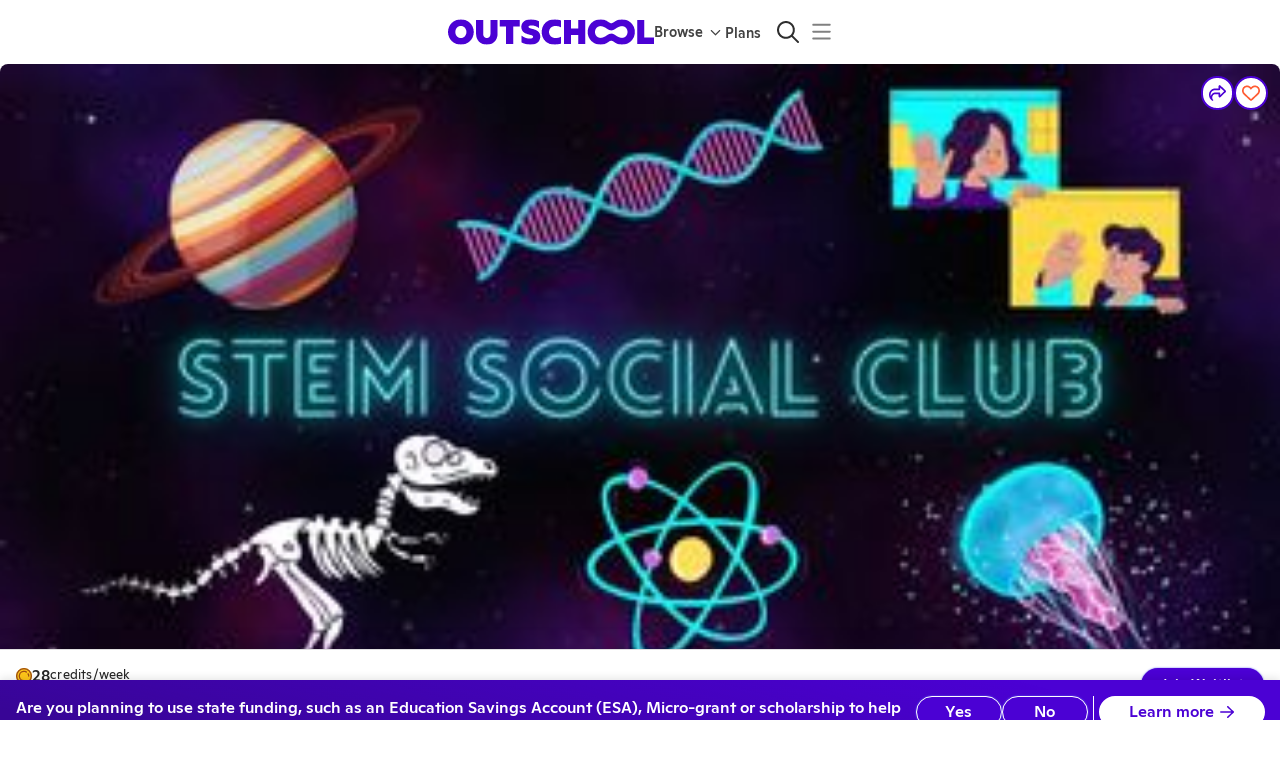

--- FILE ---
content_type: application/javascript
request_url: https://static2.outschool.com/master/main/public/js/6699.c7217635877c0e74d535.js
body_size: 2268
content:
"use strict";(self.webpackChunk_outschool_website=self.webpackChunk_outschool_website||[]).push([[6699],{83093:function(e,t,o){var a=o(84498),r=o(37725),n=o(89808),i=o(7829),s=o(79710),l=o(70398),c=o(802),d=o(26004),p=o(30622),u=o(84840);const g=["className","component","padding","size","stickyHeader"],v=(0,d.ZP)("table",{name:"MuiTable",slot:"Root",overridesResolver:(e,t)=>{const{ownerState:o}=e;return[t.root,o.stickyHeader&&t.stickyHeader]}})((({theme:e,ownerState:t})=>(0,r.Z)({display:"table",width:"100%",borderCollapse:"collapse",borderSpacing:0,"& caption":(0,r.Z)({},e.typography.body2,{padding:e.spacing(2),color:(e.vars||e).palette.text.secondary,textAlign:"left",captionSide:"bottom"})},t.stickyHeader&&{borderCollapse:"separate"}))),m="table",y=n.forwardRef((function(e,t){const o=(0,c.Z)({props:e,name:"MuiTable"}),{className:d,component:y=m,padding:Z="normal",size:h="medium",stickyHeader:f=!1}=o,b=(0,a.Z)(o,g),x=(0,r.Z)({},o,{component:y,padding:Z,size:h,stickyHeader:f}),k=(e=>{const{classes:t,stickyHeader:o}=e,a={root:["root",o&&"stickyHeader"]};return(0,s.Z)(a,p.K,t)})(x),w=n.useMemo((()=>({padding:Z,size:h,stickyHeader:f})),[Z,h,f]);return(0,u.jsx)(l.Z.Provider,{value:w,children:(0,u.jsx)(v,(0,r.Z)({as:y,role:y===m?null:"table",ref:t,className:(0,i.Z)(k.root,d),ownerState:x},b))})}));t.Z=y},70398:function(e,t,o){const a=o(89808).createContext();t.Z=a},79508:function(e,t,o){const a=o(89808).createContext();t.Z=a},30622:function(e,t,o){o.d(t,{K:function(){return n}});var a=o(70272),r=o(54321);function n(e){return(0,r.ZP)("MuiTable",e)}const i=(0,a.Z)("MuiTable",["root","stickyHeader"]);t.Z=i},95111:function(e,t,o){var a=o(37725),r=o(84498),n=o(89808),i=o(7829),s=o(79710),l=o(79508),c=o(802),d=o(26004),p=o(15610),u=o(84840);const g=["className","component"],v=(0,d.ZP)("tbody",{name:"MuiTableBody",slot:"Root",overridesResolver:(e,t)=>t.root})({display:"table-row-group"}),m={variant:"body"},y="tbody",Z=n.forwardRef((function(e,t){const o=(0,c.Z)({props:e,name:"MuiTableBody"}),{className:n,component:d=y}=o,Z=(0,r.Z)(o,g),h=(0,a.Z)({},o,{component:d}),f=(e=>{const{classes:t}=e;return(0,s.Z)({root:["root"]},p.j,t)})(h);return(0,u.jsx)(l.Z.Provider,{value:m,children:(0,u.jsx)(v,(0,a.Z)({className:(0,i.Z)(f.root,n),as:d,ref:t,role:d===y?null:"rowgroup",ownerState:h},Z))})}));t.Z=Z},15610:function(e,t,o){o.d(t,{j:function(){return n}});var a=o(70272),r=o(54321);function n(e){return(0,r.ZP)("MuiTableBody",e)}const i=(0,a.Z)("MuiTableBody",["root"]);t.Z=i},27273:function(e,t,o){var a=o(84498),r=o(37725),n=o(89808),i=o(7829),s=o(79710),l=o(64793),c=o(59654),d=o(70398),p=o(79508),u=o(802),g=o(26004),v=o(64054),m=o(84840);const y=["align","className","component","padding","scope","size","sortDirection","variant"],Z=(0,g.ZP)("td",{name:"MuiTableCell",slot:"Root",overridesResolver:(e,t)=>{const{ownerState:o}=e;return[t.root,t[o.variant],t[`size${(0,c.Z)(o.size)}`],"normal"!==o.padding&&t[`padding${(0,c.Z)(o.padding)}`],"inherit"!==o.align&&t[`align${(0,c.Z)(o.align)}`],o.stickyHeader&&t.stickyHeader]}})((({theme:e,ownerState:t})=>(0,r.Z)({},e.typography.body2,{display:"table-cell",verticalAlign:"inherit",borderBottom:e.vars?`1px solid ${e.vars.palette.TableCell.border}`:`1px solid\n    ${"light"===e.palette.mode?(0,l.$n)((0,l.Fq)(e.palette.divider,1),.88):(0,l._j)((0,l.Fq)(e.palette.divider,1),.68)}`,textAlign:"left",padding:16},"head"===t.variant&&{color:(e.vars||e).palette.text.primary,lineHeight:e.typography.pxToRem(24),fontWeight:e.typography.fontWeightMedium},"body"===t.variant&&{color:(e.vars||e).palette.text.primary},"footer"===t.variant&&{color:(e.vars||e).palette.text.secondary,lineHeight:e.typography.pxToRem(21),fontSize:e.typography.pxToRem(12)},"small"===t.size&&{padding:"6px 16px",[`&.${v.Z.paddingCheckbox}`]:{width:24,padding:"0 12px 0 16px","& > *":{padding:0}}},"checkbox"===t.padding&&{width:48,padding:"0 0 0 4px"},"none"===t.padding&&{padding:0},"left"===t.align&&{textAlign:"left"},"center"===t.align&&{textAlign:"center"},"right"===t.align&&{textAlign:"right",flexDirection:"row-reverse"},"justify"===t.align&&{textAlign:"justify"},t.stickyHeader&&{position:"sticky",top:0,zIndex:2,backgroundColor:(e.vars||e).palette.background.default}))),h=n.forwardRef((function(e,t){const o=(0,u.Z)({props:e,name:"MuiTableCell"}),{align:l="inherit",className:g,component:h,padding:f,scope:b,size:x,sortDirection:k,variant:w}=o,C=(0,a.Z)(o,y),H=n.useContext(d.Z),R=n.useContext(p.Z),T=R&&"head"===R.variant;let M;M=h||(T?"th":"td");let z=b;"td"===M?z=void 0:!z&&T&&(z="col");const $=w||R&&R.variant,N=(0,r.Z)({},o,{align:l,component:M,padding:f||(H&&H.padding?H.padding:"normal"),size:x||(H&&H.size?H.size:"medium"),sortDirection:k,stickyHeader:"head"===$&&H&&H.stickyHeader,variant:$}),S=(e=>{const{classes:t,variant:o,align:a,padding:r,size:n,stickyHeader:i}=e,l={root:["root",o,i&&"stickyHeader","inherit"!==a&&`align${(0,c.Z)(a)}`,"normal"!==r&&`padding${(0,c.Z)(r)}`,`size${(0,c.Z)(n)}`]};return(0,s.Z)(l,v.U,t)})(N);let j=null;return k&&(j="asc"===k?"ascending":"descending"),(0,m.jsx)(Z,(0,r.Z)({as:M,ref:t,className:(0,i.Z)(S.root,g),"aria-sort":j,scope:z,ownerState:N},C))}));t.Z=h},64054:function(e,t,o){o.d(t,{U:function(){return n}});var a=o(70272),r=o(54321);function n(e){return(0,r.ZP)("MuiTableCell",e)}const i=(0,a.Z)("MuiTableCell",["root","head","body","footer","sizeSmall","sizeMedium","paddingCheckbox","paddingNone","alignLeft","alignCenter","alignRight","alignJustify","stickyHeader"]);t.Z=i},41508:function(e,t,o){var a=o(37725),r=o(84498),n=o(89808),i=o(7829),s=o(79710),l=o(64793),c=o(79508),d=o(802),p=o(26004),u=o(74368),g=o(84840);const v=["className","component","hover","selected"],m=(0,p.ZP)("tr",{name:"MuiTableRow",slot:"Root",overridesResolver:(e,t)=>{const{ownerState:o}=e;return[t.root,o.head&&t.head,o.footer&&t.footer]}})((({theme:e})=>({color:"inherit",display:"table-row",verticalAlign:"middle",outline:0,[`&.${u.Z.hover}:hover`]:{backgroundColor:(e.vars||e).palette.action.hover},[`&.${u.Z.selected}`]:{backgroundColor:e.vars?`rgba(${e.vars.palette.primary.mainChannel} / ${e.vars.palette.action.selectedOpacity})`:(0,l.Fq)(e.palette.primary.main,e.palette.action.selectedOpacity),"&:hover":{backgroundColor:e.vars?`rgba(${e.vars.palette.primary.mainChannel} / calc(${e.vars.palette.action.selectedOpacity} + ${e.vars.palette.action.hoverOpacity}))`:(0,l.Fq)(e.palette.primary.main,e.palette.action.selectedOpacity+e.palette.action.hoverOpacity)}}}))),y="tr",Z=n.forwardRef((function(e,t){const o=(0,d.Z)({props:e,name:"MuiTableRow"}),{className:l,component:p=y,hover:Z=!1,selected:h=!1}=o,f=(0,r.Z)(o,v),b=n.useContext(c.Z),x=(0,a.Z)({},o,{component:p,hover:Z,selected:h,head:b&&"head"===b.variant,footer:b&&"footer"===b.variant}),k=(e=>{const{classes:t,selected:o,hover:a,head:r,footer:n}=e,i={root:["root",o&&"selected",a&&"hover",r&&"head",n&&"footer"]};return(0,s.Z)(i,u.G,t)})(x);return(0,g.jsx)(m,(0,a.Z)({as:p,ref:t,className:(0,i.Z)(k.root,l),role:p===y?null:"row",ownerState:x},f))}));t.Z=Z},74368:function(e,t,o){o.d(t,{G:function(){return n}});var a=o(70272),r=o(54321);function n(e){return(0,r.ZP)("MuiTableRow",e)}const i=(0,a.Z)("MuiTableRow",["root","selected","hover","head","footer"]);t.Z=i}}]);
//# sourceMappingURL=6699.c7217635877c0e74d535.js.map

--- FILE ---
content_type: application/javascript
request_url: https://static2.outschool.com/master/main/public/js/vendor.354a235619368e1331e6.js
body_size: 200918
content:
/*! For license information please see vendor.354a235619368e1331e6.js.LICENSE.txt */
(self.webpackChunk_outschool_website=self.webpackChunk_outschool_website||[]).push([[4736],{91939:function(e,t,n){("undefined"!=typeof window?window:void 0!==n.g?n.g:"undefined"!=typeof self?self:{}).SENTRY_RELEASE={id:"ab4faf6958b695a5c54d6869728d0e391460a852"}},75351:function(e,t,n){"use strict";n.d(t,{Z:function(){return re}});var r=function(){function e(e){var t=this;this._insertTag=function(e){var n;n=0===t.tags.length?t.insertionPoint?t.insertionPoint.nextSibling:t.prepend?t.container.firstChild:t.before:t.tags[t.tags.length-1].nextSibling,t.container.insertBefore(e,n),t.tags.push(e)},this.isSpeedy=void 0===e.speedy||e.speedy,this.tags=[],this.ctr=0,this.nonce=e.nonce,this.key=e.key,this.container=e.container,this.prepend=e.prepend,this.insertionPoint=e.insertionPoint,this.before=null}var t=e.prototype;return t.hydrate=function(e){e.forEach(this._insertTag)},t.insert=function(e){this.ctr%(this.isSpeedy?65e3:1)==0&&this._insertTag(function(e){var t=document.createElement("style");return t.setAttribute("data-emotion",e.key),void 0!==e.nonce&&t.setAttribute("nonce",e.nonce),t.appendChild(document.createTextNode("")),t.setAttribute("data-s",""),t}(this));var t=this.tags[this.tags.length-1];if(this.isSpeedy){var n=function(e){if(e.sheet)return e.sheet;for(var t=0;t<document.styleSheets.length;t++)if(document.styleSheets[t].ownerNode===e)return document.styleSheets[t]}(t);try{n.insertRule(e,n.cssRules.length)}catch(e){}}else t.appendChild(document.createTextNode(e));this.ctr++},t.flush=function(){this.tags.forEach((function(e){return e.parentNode&&e.parentNode.removeChild(e)})),this.tags=[],this.ctr=0},e}(),o=Math.abs,i=String.fromCharCode,a=Object.assign;function s(e){return e.trim()}function u(e,t,n){return e.replace(t,n)}function c(e,t){return e.indexOf(t)}function l(e,t){return 0|e.charCodeAt(t)}function d(e,t,n){return e.slice(t,n)}function f(e){return e.length}function p(e){return e.length}function h(e,t){return t.push(e),e}var m=1,g=1,v=0,y=0,b=0,w="";function x(e,t,n,r,o,i,a){return{value:e,root:t,parent:n,type:r,props:o,children:i,line:m,column:g,length:a,return:""}}function D(e,t){return a(x("",null,null,"",null,null,0),e,{length:-e.length},t)}function Z(){return b=y>0?l(w,--y):0,g--,10===b&&(g=1,m--),b}function k(){return b=y<v?l(w,y++):0,g++,10===b&&(g=1,m++),b}function C(){return l(w,y)}function E(){return y}function S(e,t){return d(w,e,t)}function O(e){switch(e){case 0:case 9:case 10:case 13:case 32:return 5;case 33:case 43:case 44:case 47:case 62:case 64:case 126:case 59:case 123:case 125:return 4;case 58:return 3;case 34:case 39:case 40:case 91:return 2;case 41:case 93:return 1}return 0}function P(e){return m=g=1,v=f(w=e),y=0,[]}function T(e){return w="",e}function M(e){return s(S(y-1,A(91===e?e+2:40===e?e+1:e)))}function R(e){for(;(b=C())&&b<33;)k();return O(e)>2||O(b)>3?"":" "}function I(e,t){for(;--t&&k()&&!(b<48||b>102||b>57&&b<65||b>70&&b<97););return S(e,E()+(t<6&&32==C()&&32==k()))}function A(e){for(;k();)switch(b){case e:return y;case 34:case 39:34!==e&&39!==e&&A(b);break;case 40:41===e&&A(e);break;case 92:k()}return y}function j(e,t){for(;k()&&e+b!==57&&(e+b!==84||47!==C()););return"/*"+S(t,y-1)+"*"+i(47===e?e:k())}function F(e){for(;!O(C());)k();return S(e,y)}var $="-ms-",L="-moz-",_="-webkit-",B="comm",N="rule",z="decl",U="@keyframes";function W(e,t){for(var n="",r=p(e),o=0;o<r;o++)n+=t(e[o],o,e,t)||"";return n}function V(e,t,n,r){switch(e.type){case"@import":case z:return e.return=e.return||e.value;case B:return"";case U:return e.return=e.value+"{"+W(e.children,r)+"}";case N:e.value=e.props.join(",")}return f(n=W(e.children,r))?e.return=e.value+"{"+n+"}":""}function H(e){return T(Y("",null,null,null,[""],e=P(e),0,[0],e))}function Y(e,t,n,r,o,a,s,d,p){for(var m=0,g=0,v=s,y=0,b=0,w=0,x=1,D=1,S=1,O=0,P="",T=o,A=a,$=r,L=P;D;)switch(w=O,O=k()){case 40:if(108!=w&&58==l(L,v-1)){-1!=c(L+=u(M(O),"&","&\f"),"&\f")&&(S=-1);break}case 34:case 39:case 91:L+=M(O);break;case 9:case 10:case 13:case 32:L+=R(w);break;case 92:L+=I(E()-1,7);continue;case 47:switch(C()){case 42:case 47:h(K(j(k(),E()),t,n),p);break;default:L+="/"}break;case 123*x:d[m++]=f(L)*S;case 125*x:case 59:case 0:switch(O){case 0:case 125:D=0;case 59+g:b>0&&f(L)-v&&h(b>32?G(L+";",r,n,v-1):G(u(L," ","")+";",r,n,v-2),p);break;case 59:L+=";";default:if(h($=q(L,t,n,m,g,o,d,P,T=[],A=[],v),a),123===O)if(0===g)Y(L,t,$,$,T,a,v,d,A);else switch(99===y&&110===l(L,3)?100:y){case 100:case 109:case 115:Y(e,$,$,r&&h(q(e,$,$,0,0,o,d,P,o,T=[],v),A),o,A,v,d,r?T:A);break;default:Y(L,$,$,$,[""],A,0,d,A)}}m=g=b=0,x=S=1,P=L="",v=s;break;case 58:v=1+f(L),b=w;default:if(x<1)if(123==O)--x;else if(125==O&&0==x++&&125==Z())continue;switch(L+=i(O),O*x){case 38:S=g>0?1:(L+="\f",-1);break;case 44:d[m++]=(f(L)-1)*S,S=1;break;case 64:45===C()&&(L+=M(k())),y=C(),g=v=f(P=L+=F(E())),O++;break;case 45:45===w&&2==f(L)&&(x=0)}}return a}function q(e,t,n,r,i,a,c,l,f,h,m){for(var g=i-1,v=0===i?a:[""],y=p(v),b=0,w=0,D=0;b<r;++b)for(var Z=0,k=d(e,g+1,g=o(w=c[b])),C=e;Z<y;++Z)(C=s(w>0?v[Z]+" "+k:u(k,/&\f/g,v[Z])))&&(f[D++]=C);return x(e,t,n,0===i?N:l,f,h,m)}function K(e,t,n){return x(e,t,n,B,i(b),d(e,2,-2),0)}function G(e,t,n,r){return x(e,t,n,z,d(e,0,r),d(e,r+1,-1),r)}var X=function(e,t,n){for(var r=0,o=0;r=o,o=C(),38===r&&12===o&&(t[n]=1),!O(o);)k();return S(e,y)},J=new WeakMap,Q=function(e){if("rule"===e.type&&e.parent&&!(e.length<1)){for(var t=e.value,n=e.parent,r=e.column===n.column&&e.line===n.line;"rule"!==n.type;)if(!(n=n.parent))return;if((1!==e.props.length||58===t.charCodeAt(0)||J.get(n))&&!r){J.set(e,!0);for(var o=[],a=function(e,t){return T(function(e,t){var n=-1,r=44;do{switch(O(r)){case 0:38===r&&12===C()&&(t[n]=1),e[n]+=X(y-1,t,n);break;case 2:e[n]+=M(r);break;case 4:if(44===r){e[++n]=58===C()?"&\f":"",t[n]=e[n].length;break}default:e[n]+=i(r)}}while(r=k());return e}(P(e),t))}(t,o),s=n.props,u=0,c=0;u<a.length;u++)for(var l=0;l<s.length;l++,c++)e.props[c]=o[u]?a[u].replace(/&\f/g,s[l]):s[l]+" "+a[u]}}},ee=function(e){if("decl"===e.type){var t=e.value;108===t.charCodeAt(0)&&98===t.charCodeAt(2)&&(e.return="",e.value="")}};function te(e,t){switch(function(e,t){return 45^l(e,0)?(((t<<2^l(e,0))<<2^l(e,1))<<2^l(e,2))<<2^l(e,3):0}(e,t)){case 5103:return _+"print-"+e+e;case 5737:case 4201:case 3177:case 3433:case 1641:case 4457:case 2921:case 5572:case 6356:case 5844:case 3191:case 6645:case 3005:case 6391:case 5879:case 5623:case 6135:case 4599:case 4855:case 4215:case 6389:case 5109:case 5365:case 5621:case 3829:return _+e+e;case 5349:case 4246:case 4810:case 6968:case 2756:return _+e+L+e+$+e+e;case 6828:case 4268:return _+e+$+e+e;case 6165:return _+e+$+"flex-"+e+e;case 5187:return _+e+u(e,/(\w+).+(:[^]+)/,_+"box-$1$2"+$+"flex-$1$2")+e;case 5443:return _+e+$+"flex-item-"+u(e,/flex-|-self/,"")+e;case 4675:return _+e+$+"flex-line-pack"+u(e,/align-content|flex-|-self/,"")+e;case 5548:return _+e+$+u(e,"shrink","negative")+e;case 5292:return _+e+$+u(e,"basis","preferred-size")+e;case 6060:return _+"box-"+u(e,"-grow","")+_+e+$+u(e,"grow","positive")+e;case 4554:return _+u(e,/([^-])(transform)/g,"$1"+_+"$2")+e;case 6187:return u(u(u(e,/(zoom-|grab)/,_+"$1"),/(image-set)/,_+"$1"),e,"")+e;case 5495:case 3959:return u(e,/(image-set\([^]*)/,_+"$1$`$1");case 4968:return u(u(e,/(.+:)(flex-)?(.*)/,_+"box-pack:$3"+$+"flex-pack:$3"),/s.+-b[^;]+/,"justify")+_+e+e;case 4095:case 3583:case 4068:case 2532:return u(e,/(.+)-inline(.+)/,_+"$1$2")+e;case 8116:case 7059:case 5753:case 5535:case 5445:case 5701:case 4933:case 4677:case 5533:case 5789:case 5021:case 4765:if(f(e)-1-t>6)switch(l(e,t+1)){case 109:if(45!==l(e,t+4))break;case 102:return u(e,/(.+:)(.+)-([^]+)/,"$1"+_+"$2-$3$1"+L+(108==l(e,t+3)?"$3":"$2-$3"))+e;case 115:return~c(e,"stretch")?te(u(e,"stretch","fill-available"),t)+e:e}break;case 4949:if(115!==l(e,t+1))break;case 6444:switch(l(e,f(e)-3-(~c(e,"!important")&&10))){case 107:return u(e,":",":"+_)+e;case 101:return u(e,/(.+:)([^;!]+)(;|!.+)?/,"$1"+_+(45===l(e,14)?"inline-":"")+"box$3$1"+_+"$2$3$1"+$+"$2box$3")+e}break;case 5936:switch(l(e,t+11)){case 114:return _+e+$+u(e,/[svh]\w+-[tblr]{2}/,"tb")+e;case 108:return _+e+$+u(e,/[svh]\w+-[tblr]{2}/,"tb-rl")+e;case 45:return _+e+$+u(e,/[svh]\w+-[tblr]{2}/,"lr")+e}return _+e+$+e+e}return e}var ne=[function(e,t,n,r){if(e.length>-1&&!e.return)switch(e.type){case z:e.return=te(e.value,e.length);break;case U:return W([D(e,{value:u(e.value,"@","@"+_)})],r);case N:if(e.length)return function(e,t){return e.map(t).join("")}(e.props,(function(t){switch(function(e,t){return(e=/(::plac\w+|:read-\w+)/.exec(e))?e[0]:e}(t)){case":read-only":case":read-write":return W([D(e,{props:[u(t,/:(read-\w+)/,":-moz-$1")]})],r);case"::placeholder":return W([D(e,{props:[u(t,/:(plac\w+)/,":"+_+"input-$1")]}),D(e,{props:[u(t,/:(plac\w+)/,":-moz-$1")]}),D(e,{props:[u(t,/:(plac\w+)/,$+"input-$1")]})],r)}return""}))}}],re=function(e){var t=e.key;if("css"===t){var n=document.querySelectorAll("style[data-emotion]:not([data-s])");Array.prototype.forEach.call(n,(function(e){-1!==e.getAttribute("data-emotion").indexOf(" ")&&(document.head.appendChild(e),e.setAttribute("data-s",""))}))}var o,i,a=e.stylisPlugins||ne,s={},u=[];o=e.container||document.head,Array.prototype.forEach.call(document.querySelectorAll('style[data-emotion^="'+t+' "]'),(function(e){for(var t=e.getAttribute("data-emotion").split(" "),n=1;n<t.length;n++)s[t[n]]=!0;u.push(e)}));var c,l,d,f,h=[V,(f=function(e){c.insert(e)},function(e){e.root||(e=e.return)&&f(e)})],m=(l=[Q,ee].concat(a,h),d=p(l),function(e,t,n,r){for(var o="",i=0;i<d;i++)o+=l[i](e,t,n,r)||"";return o});i=function(e,t,n,r){c=n,W(H(e?e+"{"+t.styles+"}":t.styles),m),r&&(g.inserted[t.name]=!0)};var g={key:t,sheet:new r({key:t,container:o,nonce:e.nonce,speedy:e.speedy,prepend:e.prepend,insertionPoint:e.insertionPoint}),nonce:e.nonce,inserted:s,registered:{},insert:i};return g.sheet.hydrate(u),g}},63057:function(e,t,n){"use strict";var r=n(11855),o=/^((children|dangerouslySetInnerHTML|key|ref|autoFocus|defaultValue|defaultChecked|innerHTML|suppressContentEditableWarning|suppressHydrationWarning|valueLink|abbr|accept|acceptCharset|accessKey|action|allow|allowUserMedia|allowPaymentRequest|allowFullScreen|allowTransparency|alt|async|autoComplete|autoPlay|capture|cellPadding|cellSpacing|challenge|charSet|checked|cite|classID|className|cols|colSpan|content|contentEditable|contextMenu|controls|controlsList|coords|crossOrigin|data|dateTime|decoding|default|defer|dir|disabled|disablePictureInPicture|download|draggable|encType|enterKeyHint|form|formAction|formEncType|formMethod|formNoValidate|formTarget|frameBorder|headers|height|hidden|high|href|hrefLang|htmlFor|httpEquiv|id|inputMode|integrity|is|keyParams|keyType|kind|label|lang|list|loading|loop|low|marginHeight|marginWidth|max|maxLength|media|mediaGroup|method|min|minLength|multiple|muted|name|nonce|noValidate|open|optimum|pattern|placeholder|playsInline|poster|preload|profile|radioGroup|readOnly|referrerPolicy|rel|required|reversed|role|rows|rowSpan|sandbox|scope|scoped|scrolling|seamless|selected|shape|size|sizes|slot|span|spellCheck|src|srcDoc|srcLang|srcSet|start|step|style|summary|tabIndex|target|title|translate|type|useMap|value|width|wmode|wrap|about|datatype|inlist|prefix|property|resource|typeof|vocab|autoCapitalize|autoCorrect|autoSave|color|incremental|fallback|inert|itemProp|itemScope|itemType|itemID|itemRef|on|option|results|security|unselectable|accentHeight|accumulate|additive|alignmentBaseline|allowReorder|alphabetic|amplitude|arabicForm|ascent|attributeName|attributeType|autoReverse|azimuth|baseFrequency|baselineShift|baseProfile|bbox|begin|bias|by|calcMode|capHeight|clip|clipPathUnits|clipPath|clipRule|colorInterpolation|colorInterpolationFilters|colorProfile|colorRendering|contentScriptType|contentStyleType|cursor|cx|cy|d|decelerate|descent|diffuseConstant|direction|display|divisor|dominantBaseline|dur|dx|dy|edgeMode|elevation|enableBackground|end|exponent|externalResourcesRequired|fill|fillOpacity|fillRule|filter|filterRes|filterUnits|floodColor|floodOpacity|focusable|fontFamily|fontSize|fontSizeAdjust|fontStretch|fontStyle|fontVariant|fontWeight|format|from|fr|fx|fy|g1|g2|glyphName|glyphOrientationHorizontal|glyphOrientationVertical|glyphRef|gradientTransform|gradientUnits|hanging|horizAdvX|horizOriginX|ideographic|imageRendering|in|in2|intercept|k|k1|k2|k3|k4|kernelMatrix|kernelUnitLength|kerning|keyPoints|keySplines|keyTimes|lengthAdjust|letterSpacing|lightingColor|limitingConeAngle|local|markerEnd|markerMid|markerStart|markerHeight|markerUnits|markerWidth|mask|maskContentUnits|maskUnits|mathematical|mode|numOctaves|offset|opacity|operator|order|orient|orientation|origin|overflow|overlinePosition|overlineThickness|panose1|paintOrder|pathLength|patternContentUnits|patternTransform|patternUnits|pointerEvents|points|pointsAtX|pointsAtY|pointsAtZ|preserveAlpha|preserveAspectRatio|primitiveUnits|r|radius|refX|refY|renderingIntent|repeatCount|repeatDur|requiredExtensions|requiredFeatures|restart|result|rotate|rx|ry|scale|seed|shapeRendering|slope|spacing|specularConstant|specularExponent|speed|spreadMethod|startOffset|stdDeviation|stemh|stemv|stitchTiles|stopColor|stopOpacity|strikethroughPosition|strikethroughThickness|string|stroke|strokeDasharray|strokeDashoffset|strokeLinecap|strokeLinejoin|strokeMiterlimit|strokeOpacity|strokeWidth|surfaceScale|systemLanguage|tableValues|targetX|targetY|textAnchor|textDecoration|textRendering|textLength|to|transform|u1|u2|underlinePosition|underlineThickness|unicode|unicodeBidi|unicodeRange|unitsPerEm|vAlphabetic|vHanging|vIdeographic|vMathematical|values|vectorEffect|version|vertAdvY|vertOriginX|vertOriginY|viewBox|viewTarget|visibility|widths|wordSpacing|writingMode|x|xHeight|x1|x2|xChannelSelector|xlinkActuate|xlinkArcrole|xlinkHref|xlinkRole|xlinkShow|xlinkTitle|xlinkType|xmlBase|xmlns|xmlnsXlink|xmlLang|xmlSpace|y|y1|y2|yChannelSelector|z|zoomAndPan|for|class|autofocus)|(([Dd][Aa][Tt][Aa]|[Aa][Rr][Ii][Aa]|x)-.*))$/,i=(0,r.Z)((function(e){return o.test(e)||111===e.charCodeAt(0)&&110===e.charCodeAt(1)&&e.charCodeAt(2)<91}));t.Z=i},11855:function(e,t,n){"use strict";function r(e){var t=Object.create(null);return function(n){return void 0===t[n]&&(t[n]=e(n)),t[n]}}n.d(t,{Z:function(){return r}})},89564:function(e,t,n){"use strict";n.d(t,{C:function(){return h},E:function(){return C},T:function(){return v},_:function(){return m},a:function(){return w},b:function(){return x},c:function(){return Z},h:function(){return f},u:function(){return y},w:function(){return g}});var r=n(89808),o=n(75351),i=n(71425),a=function(e){var t=new WeakMap;return function(n){if(t.has(n))return t.get(n);var r=e(n);return t.set(n,r),r}},s=n(36300),u=n.n(s),c=n(86079),l=n(73007),d=n(47543),f={}.hasOwnProperty,p=(0,r.createContext)("undefined"!=typeof HTMLElement?(0,o.Z)({key:"css"}):null),h=p.Provider,m=function(){return(0,r.useContext)(p)},g=function(e){return(0,r.forwardRef)((function(t,n){var o=(0,r.useContext)(p);return e(t,o,n)}))},v=(0,r.createContext)({}),y=function(){return(0,r.useContext)(v)},b=a((function(e){return a((function(t){return function(e,t){return"function"==typeof t?t(e):(0,i.Z)({},e,t)}(e,t)}))})),w=function(e){var t=(0,r.useContext)(v);return e.theme!==t&&(t=b(t)(e.theme)),(0,r.createElement)(v.Provider,{value:t},e.children)};function x(e){var t,n,o=e.displayName||e.name||"Component",a=function(t,n){var o=(0,r.useContext)(v);return(0,r.createElement)(e,(0,i.Z)({theme:o,ref:n},t))},s=(0,r.forwardRef)(a);return s.displayName="WithTheme("+o+")",t=s,n=e,u()(t,n)}var D="__EMOTION_TYPE_PLEASE_DO_NOT_USE__",Z=function(e,t){var n={};for(var r in t)f.call(t,r)&&(n[r]=t[r]);return n[D]=e,n},k=function(e){var t=e.cache,n=e.serialized,r=e.isStringTag;return(0,c.hC)(t,n,r),(0,d.L)((function(){return(0,c.My)(t,n,r)})),null},C=g((function(e,t,n){var o=e.css;"string"==typeof o&&void 0!==t.registered[o]&&(o=t.registered[o]);var i=e[D],a=[o],s="";"string"==typeof e.className?s=(0,c.fp)(t.registered,a,e.className):null!=e.className&&(s=e.className+" ");var u=(0,l.O)(a,void 0,(0,r.useContext)(v));s+=t.key+"-"+u.name;var d={};for(var p in e)f.call(e,p)&&"css"!==p&&p!==D&&(d[p]=e[p]);return d.ref=n,d.className=s,(0,r.createElement)(r.Fragment,null,(0,r.createElement)(k,{cache:t,serialized:u,isStringTag:"string"==typeof i}),(0,r.createElement)(i,d))}))},52358:function(e,t,n){"use strict";n.r(t),n.d(t,{CacheProvider:function(){return o.C},ClassNames:function(){return m},Global:function(){return c},ThemeContext:function(){return o.T},ThemeProvider:function(){return o.a},__unsafe_useEmotionCache:function(){return o._},createElement:function(){return u},css:function(){return l},jsx:function(){return u},keyframes:function(){return d},useTheme:function(){return o.u},withEmotionCache:function(){return o.w},withTheme:function(){return o.b}});var r=n(89808),o=(n(75351),n(89564)),i=(n(36300),n(86079)),a=n(73007),s=n(47543),u=function(e,t){var n=arguments;if(null==t||!o.h.call(t,"css"))return r.createElement.apply(void 0,n);var i=n.length,a=new Array(i);a[0]=o.E,a[1]=(0,o.c)(e,t);for(var s=2;s<i;s++)a[s]=n[s];return r.createElement.apply(null,a)},c=(0,o.w)((function(e,t){var n=e.styles,u=(0,a.O)([n],void 0,(0,r.useContext)(o.T)),c=(0,r.useRef)();return(0,s.j)((function(){var e=t.key+"-global",n=new t.sheet.constructor({key:e,nonce:t.sheet.nonce,container:t.sheet.container,speedy:t.sheet.isSpeedy}),r=!1,o=document.querySelector('style[data-emotion="'+e+" "+u.name+'"]');return t.sheet.tags.length&&(n.before=t.sheet.tags[0]),null!==o&&(r=!0,o.setAttribute("data-emotion",e),n.hydrate([o])),c.current=[n,r],function(){n.flush()}}),[t]),(0,s.j)((function(){var e=c.current,n=e[0];if(e[1])e[1]=!1;else{if(void 0!==u.next&&(0,i.My)(t,u.next,!0),n.tags.length){var r=n.tags[n.tags.length-1].nextElementSibling;n.before=r,n.flush()}t.insert("",u,n,!1)}}),[t,u.name]),null}));function l(){for(var e=arguments.length,t=new Array(e),n=0;n<e;n++)t[n]=arguments[n];return(0,a.O)(t)}var d=function(){var e=l.apply(void 0,arguments),t="animation-"+e.name;return{name:t,styles:"@keyframes "+t+"{"+e.styles+"}",anim:1,toString:function(){return"_EMO_"+this.name+"_"+this.styles+"_EMO_"}}},f=function e(t){for(var n=t.length,r=0,o="";r<n;r++){var i=t[r];if(null!=i){var a=void 0;switch(typeof i){case"boolean":break;case"object":if(Array.isArray(i))a=e(i);else for(var s in a="",i)i[s]&&s&&(a&&(a+=" "),a+=s);break;default:a=i}a&&(o&&(o+=" "),o+=a)}}return o};function p(e,t,n){var r=[],o=(0,i.fp)(e,r,n);return r.length<2?n:o+t(r)}var h=function(e){var t=e.cache,n=e.serializedArr;return(0,s.L)((function(){for(var e=0;e<n.length;e++)(0,i.My)(t,n[e],!1)})),null},m=(0,o.w)((function(e,t){var n=[],s=function(){for(var e=arguments.length,r=new Array(e),o=0;o<e;o++)r[o]=arguments[o];var s=(0,a.O)(r,t.registered);return n.push(s),(0,i.hC)(t,s,!1),t.key+"-"+s.name},u={css:s,cx:function(){for(var e=arguments.length,n=new Array(e),r=0;r<e;r++)n[r]=arguments[r];return p(t.registered,s,f(n))},theme:(0,r.useContext)(o.T)},c=e.children(u);return(0,r.createElement)(r.Fragment,null,(0,r.createElement)(h,{cache:t,serializedArr:n}),c)}))},73007:function(e,t,n){"use strict";n.d(t,{O:function(){return m}});var r=function(e){for(var t,n=0,r=0,o=e.length;o>=4;++r,o-=4)t=1540483477*(65535&(t=255&e.charCodeAt(r)|(255&e.charCodeAt(++r))<<8|(255&e.charCodeAt(++r))<<16|(255&e.charCodeAt(++r))<<24))+(59797*(t>>>16)<<16),n=1540483477*(65535&(t^=t>>>24))+(59797*(t>>>16)<<16)^1540483477*(65535&n)+(59797*(n>>>16)<<16);switch(o){case 3:n^=(255&e.charCodeAt(r+2))<<16;case 2:n^=(255&e.charCodeAt(r+1))<<8;case 1:n=1540483477*(65535&(n^=255&e.charCodeAt(r)))+(59797*(n>>>16)<<16)}return(((n=1540483477*(65535&(n^=n>>>13))+(59797*(n>>>16)<<16))^n>>>15)>>>0).toString(36)},o={animationIterationCount:1,borderImageOutset:1,borderImageSlice:1,borderImageWidth:1,boxFlex:1,boxFlexGroup:1,boxOrdinalGroup:1,columnCount:1,columns:1,flex:1,flexGrow:1,flexPositive:1,flexShrink:1,flexNegative:1,flexOrder:1,gridRow:1,gridRowEnd:1,gridRowSpan:1,gridRowStart:1,gridColumn:1,gridColumnEnd:1,gridColumnSpan:1,gridColumnStart:1,msGridRow:1,msGridRowSpan:1,msGridColumn:1,msGridColumnSpan:1,fontWeight:1,lineHeight:1,opacity:1,order:1,orphans:1,tabSize:1,widows:1,zIndex:1,zoom:1,WebkitLineClamp:1,fillOpacity:1,floodOpacity:1,stopOpacity:1,strokeDasharray:1,strokeDashoffset:1,strokeMiterlimit:1,strokeOpacity:1,strokeWidth:1},i=n(11855),a=/[A-Z]|^ms/g,s=/_EMO_([^_]+?)_([^]*?)_EMO_/g,u=function(e){return 45===e.charCodeAt(1)},c=function(e){return null!=e&&"boolean"!=typeof e},l=(0,i.Z)((function(e){return u(e)?e:e.replace(a,"-$&").toLowerCase()})),d=function(e,t){switch(e){case"animation":case"animationName":if("string"==typeof t)return t.replace(s,(function(e,t,n){return p={name:t,styles:n,next:p},t}))}return 1===o[e]||u(e)||"number"!=typeof t||0===t?t:t+"px"};function f(e,t,n){if(null==n)return"";if(void 0!==n.__emotion_styles)return n;switch(typeof n){case"boolean":return"";case"object":if(1===n.anim)return p={name:n.name,styles:n.styles,next:p},n.name;if(void 0!==n.styles){var r=n.next;if(void 0!==r)for(;void 0!==r;)p={name:r.name,styles:r.styles,next:p},r=r.next;return n.styles+";"}return function(e,t,n){var r="";if(Array.isArray(n))for(var o=0;o<n.length;o++)r+=f(e,t,n[o])+";";else for(var i in n){var a=n[i];if("object"!=typeof a)null!=t&&void 0!==t[a]?r+=i+"{"+t[a]+"}":c(a)&&(r+=l(i)+":"+d(i,a)+";");else if(!Array.isArray(a)||"string"!=typeof a[0]||null!=t&&void 0!==t[a[0]]){var s=f(e,t,a);switch(i){case"animation":case"animationName":r+=l(i)+":"+s+";";break;default:r+=i+"{"+s+"}"}}else for(var u=0;u<a.length;u++)c(a[u])&&(r+=l(i)+":"+d(i,a[u])+";")}return r}(e,t,n);case"function":if(void 0!==e){var o=p,i=n(e);return p=o,f(e,t,i)}}if(null==t)return n;var a=t[n];return void 0!==a?a:n}var p,h=/label:\s*([^\s;\n{]+)\s*(;|$)/g,m=function(e,t,n){if(1===e.length&&"object"==typeof e[0]&&null!==e[0]&&void 0!==e[0].styles)return e[0];var o=!0,i="";p=void 0;var a=e[0];null==a||void 0===a.raw?(o=!1,i+=f(n,t,a)):i+=a[0];for(var s=1;s<e.length;s++)i+=f(n,t,e[s]),o&&(i+=a[s]);h.lastIndex=0;for(var u,c="";null!==(u=h.exec(i));)c+="-"+u[1];return{name:r(i)+c,styles:i,next:p}}},47543:function(e,t,n){"use strict";var r;n.d(t,{L:function(){return a},j:function(){return s}});var o=n(89808),i=!!(r||(r=n.t(o,2))).useInsertionEffect&&(r||(r=n.t(o,2))).useInsertionEffect,a=i||function(e){return e()},s=i||o.useLayoutEffect},86079:function(e,t,n){"use strict";function r(e,t,n){var r="";return n.split(" ").forEach((function(n){void 0!==e[n]?t.push(e[n]+";"):r+=n+" "})),r}n.d(t,{My:function(){return i},fp:function(){return r},hC:function(){return o}});var o=function(e,t,n){var r=e.key+"-"+t.name;!1===n&&void 0===e.registered[r]&&(e.registered[r]=t.styles)},i=function(e,t,n){o(e,t,n);var r=e.key+"-"+t.name;if(void 0===e.inserted[t.name]){var i=t;do{e.insert(t===i?"."+r:"",i,e.sheet,!0),i=i.next}while(void 0!==i)}}},77878:function(e,t,n){"use strict";n.d(t,{d:function(){return c}});var r=n(89808),o=n(4035),i=n(81236),a=n(16957),s=n(84840);function u(e){return e.substring(2).toLowerCase()}function c(e){const{children:t,disableReactTree:n=!1,mouseEvent:c="onClick",onClickAway:l,touchEvent:d="onTouchEnd"}=e,f=r.useRef(!1),p=r.useRef(null),h=r.useRef(!1),m=r.useRef(!1);r.useEffect((()=>(setTimeout((()=>{h.current=!0}),0),()=>{h.current=!1})),[]);const g=(0,o.Z)(t.ref,p),v=(0,i.Z)((e=>{const t=m.current;m.current=!1;const r=(0,a.Z)(p.current);if(!h.current||!p.current||"clientX"in e&&function(e,t){return t.documentElement.clientWidth<e.clientX||t.documentElement.clientHeight<e.clientY}(e,r))return;if(f.current)return void(f.current=!1);let o;o=e.composedPath?e.composedPath().indexOf(p.current)>-1:!r.documentElement.contains(e.target)||p.current.contains(e.target),o||!n&&t||l(e)})),y=e=>n=>{m.current=!0;const r=t.props[e];r&&r(n)},b={ref:g};return!1!==d&&(b[d]=y(d)),r.useEffect((()=>{if(!1!==d){const e=u(d),t=(0,a.Z)(p.current),n=()=>{f.current=!0};return t.addEventListener(e,v),t.addEventListener("touchmove",n),()=>{t.removeEventListener(e,v),t.removeEventListener("touchmove",n)}}}),[v,d]),!1!==c&&(b[c]=y(c)),r.useEffect((()=>{if(!1!==c){const e=u(c),t=(0,a.Z)(p.current);return t.addEventListener(e,v),()=>{t.removeEventListener(e,v)}}}),[v,c]),(0,s.jsx)(r.Fragment,{children:r.cloneElement(t,b)})}},15470:function(e,t,n){"use strict";n.d(t,{i:function(){return l}});var r=n(89808),o=n(4035),i=n(16957),a=n(84840);const s=["input","select","textarea","a[href]","button","[tabindex]","audio[controls]","video[controls]",'[contenteditable]:not([contenteditable="false"])'].join(",");function u(e){const t=[],n=[];return Array.from(e.querySelectorAll(s)).forEach(((e,r)=>{const o=function(e){const t=parseInt(e.getAttribute("tabindex")||"",10);return Number.isNaN(t)?"true"===e.contentEditable||("AUDIO"===e.nodeName||"VIDEO"===e.nodeName||"DETAILS"===e.nodeName)&&null===e.getAttribute("tabindex")?0:e.tabIndex:t}(e);-1!==o&&function(e){return!(e.disabled||"INPUT"===e.tagName&&"hidden"===e.type||function(e){if("INPUT"!==e.tagName||"radio"!==e.type)return!1;if(!e.name)return!1;const t=t=>e.ownerDocument.querySelector(`input[type="radio"]${t}`);let n=t(`[name="${e.name}"]:checked`);return n||(n=t(`[name="${e.name}"]`)),n!==e}(e))}(e)&&(0===o?t.push(e):n.push({documentOrder:r,tabIndex:o,node:e}))})),n.sort(((e,t)=>e.tabIndex===t.tabIndex?e.documentOrder-t.documentOrder:e.tabIndex-t.tabIndex)).map((e=>e.node)).concat(t)}function c(){return!0}function l(e){const{children:t,disableAutoFocus:n=!1,disableEnforceFocus:s=!1,disableRestoreFocus:l=!1,getTabbable:d=u,isEnabled:f=c,open:p}=e,h=r.useRef(!1),m=r.useRef(null),g=r.useRef(null),v=r.useRef(null),y=r.useRef(null),b=r.useRef(!1),w=r.useRef(null),x=(0,o.Z)(t.ref,w),D=r.useRef(null);r.useEffect((()=>{p&&w.current&&(b.current=!n)}),[n,p]),r.useEffect((()=>{if(!p||!w.current)return;const e=(0,i.Z)(w.current);return w.current.contains(e.activeElement)||(w.current.hasAttribute("tabIndex")||w.current.setAttribute("tabIndex","-1"),b.current&&w.current.focus()),()=>{l||(v.current&&v.current.focus&&(h.current=!0,v.current.focus()),v.current=null)}}),[p]),r.useEffect((()=>{if(!p||!w.current)return;const e=(0,i.Z)(w.current),t=t=>{D.current=t,!s&&f()&&"Tab"===t.key&&e.activeElement===w.current&&t.shiftKey&&(h.current=!0,g.current&&g.current.focus())},n=()=>{const t=w.current;if(null===t)return;if(!e.hasFocus()||!f()||h.current)return void(h.current=!1);if(t.contains(e.activeElement))return;if(s&&e.activeElement!==m.current&&e.activeElement!==g.current)return;if(e.activeElement!==y.current)y.current=null;else if(null!==y.current)return;if(!b.current)return;let n=[];if(e.activeElement!==m.current&&e.activeElement!==g.current||(n=d(w.current)),n.length>0){var r,o;const e=Boolean((null==(r=D.current)?void 0:r.shiftKey)&&"Tab"===(null==(o=D.current)?void 0:o.key)),t=n[0],i=n[n.length-1];"string"!=typeof t&&"string"!=typeof i&&(e?i.focus():t.focus())}else t.focus()};e.addEventListener("focusin",n),e.addEventListener("keydown",t,!0);const r=setInterval((()=>{e.activeElement&&"BODY"===e.activeElement.tagName&&n()}),50);return()=>{clearInterval(r),e.removeEventListener("focusin",n),e.removeEventListener("keydown",t,!0)}}),[n,s,l,f,p,d]);const Z=e=>{null===v.current&&(v.current=e.relatedTarget),b.current=!0};return(0,a.jsxs)(r.Fragment,{children:[(0,a.jsx)("div",{tabIndex:p?0:-1,onFocus:Z,ref:m,"data-testid":"sentinelStart"}),r.cloneElement(t,{ref:x,onFocus:e=>{null===v.current&&(v.current=e.relatedTarget),b.current=!0,y.current=e.target;const n=t.props.onFocus;n&&n(e)}}),(0,a.jsx)("div",{tabIndex:p?0:-1,onFocus:Z,ref:g,"data-testid":"sentinelEnd"})]})}},36625:function(e,t,n){"use strict";n.d(t,{h:function(){return c}});var r=n(89808),o=n(76252),i=n(4035),a=n(12551),s=n(41053),u=n(84840);const c=r.forwardRef((function(e,t){const{children:n,container:c,disablePortal:l=!1}=e,[d,f]=r.useState(null),p=(0,i.Z)(r.isValidElement(n)?n.ref:null,t);if((0,a.Z)((()=>{l||f(function(e){return"function"==typeof e?e():e}(c)||document.body)}),[c,l]),(0,a.Z)((()=>{if(d&&!l)return(0,s.Z)(t,d),()=>{(0,s.Z)(t,null)}}),[t,d,l]),l){if(r.isValidElement(n)){const e={ref:p};return r.cloneElement(n,e)}return(0,u.jsx)(r.Fragment,{children:n})}return(0,u.jsx)(r.Fragment,{children:d?o.createPortal(n,d):d})}))},64573:function(e,t,n){"use strict";n.d(t,{u:function(){return h}});var r=n(83939),o=n(93567),i=n(89808),a=n(4035),s=n(23159),u=n(12551),c=n(8206),l=n(84840);const d=["onChange","maxRows","minRows","style","value"];function f(e){return parseInt(e,10)||0}const p={visibility:"hidden",position:"absolute",overflow:"hidden",height:0,top:0,left:0,transform:"translateZ(0)"},h=i.forwardRef((function(e,t){const{onChange:n,maxRows:h,minRows:m=1,style:g,value:v}=e,y=(0,o.Z)(e,d),{current:b}=i.useRef(null!=v),w=i.useRef(null),x=(0,a.Z)(t,w),D=i.useRef(null),Z=i.useCallback((()=>{const t=w.current,n=(0,s.Z)(t).getComputedStyle(t);if("0px"===n.width)return{outerHeightStyle:0,overflowing:!1};const r=D.current;r.style.width=n.width,r.value=t.value||e.placeholder||"x","\n"===r.value.slice(-1)&&(r.value+=" ");const o=n.boxSizing,i=f(n.paddingBottom)+f(n.paddingTop),a=f(n.borderBottomWidth)+f(n.borderTopWidth),u=r.scrollHeight;r.value="x";const c=r.scrollHeight;let l=u;return m&&(l=Math.max(Number(m)*c,l)),h&&(l=Math.min(Number(h)*c,l)),l=Math.max(l,c),{outerHeightStyle:l+("border-box"===o?i+a:0),overflowing:Math.abs(l-u)<=1}}),[h,m,e.placeholder]),k=i.useCallback((()=>{const e=Z();if(null==(t=e)||0===Object.keys(t).length||0===t.outerHeightStyle&&!t.overflowing)return;var t;const n=w.current;n.style.height=`${e.outerHeightStyle}px`,n.style.overflow=e.overflowing?"hidden":""}),[Z]);return(0,u.Z)((()=>{const e=()=>{k()};const t=(0,c.Z)(e),n=w.current,r=(0,s.Z)(n);let o;return r.addEventListener("resize",t),"undefined"!=typeof ResizeObserver&&(o=new ResizeObserver(e),o.observe(n)),()=>{t.clear(),cancelAnimationFrame(undefined),r.removeEventListener("resize",t),o&&o.disconnect()}}),[Z,k]),(0,u.Z)((()=>{k()})),(0,l.jsxs)(i.Fragment,{children:[(0,l.jsx)("textarea",(0,r.Z)({value:v,onChange:e=>{b||k(),n&&n(e)},ref:x,rows:m,style:g},y)),(0,l.jsx)("textarea",{"aria-hidden":!0,className:e.className,readOnly:!0,ref:D,tabIndex:-1,style:(0,r.Z)({},p,g,{paddingTop:0,paddingBottom:0})})]})}))},31712:function(e,t,n){"use strict";n.d(t,{g:function(){return c},G:function(){return i}});var r=n(16957),o=n(23159);function i(e,t){t?e.setAttribute("aria-hidden","true"):e.removeAttribute("aria-hidden")}function a(e){return parseInt((0,o.Z)(e).getComputedStyle(e).paddingRight,10)||0}function s(e,t,n,r,o){const a=[t,n,...r];[].forEach.call(e.children,(e=>{const t=-1===a.indexOf(e),n=!function(e){const t=-1!==["TEMPLATE","SCRIPT","STYLE","LINK","MAP","META","NOSCRIPT","PICTURE","COL","COLGROUP","PARAM","SLOT","SOURCE","TRACK"].indexOf(e.tagName),n="INPUT"===e.tagName&&"hidden"===e.getAttribute("type");return t||n}(e);t&&n&&i(e,o)}))}function u(e,t){let n=-1;return e.some(((e,r)=>!!t(e)&&(n=r,!0))),n}class c{constructor(){this.containers=void 0,this.modals=void 0,this.modals=[],this.containers=[]}add(e,t){let n=this.modals.indexOf(e);if(-1!==n)return n;n=this.modals.length,this.modals.push(e),e.modalRef&&i(e.modalRef,!1);const r=function(e){const t=[];return[].forEach.call(e.children,(e=>{"true"===e.getAttribute("aria-hidden")&&t.push(e)})),t}(t);s(t,e.mount,e.modalRef,r,!0);const o=u(this.containers,(e=>e.container===t));return-1!==o?(this.containers[o].modals.push(e),n):(this.containers.push({modals:[e],container:t,restore:null,hiddenSiblings:r}),n)}mount(e,t){const n=u(this.containers,(t=>-1!==t.modals.indexOf(e))),i=this.containers[n];i.restore||(i.restore=function(e,t){const n=[],i=e.container;if(!t.disableScrollLock){if(function(e){const t=(0,r.Z)(e);return t.body===e?(0,o.Z)(e).innerWidth>t.documentElement.clientWidth:e.scrollHeight>e.clientHeight}(i)){const e=function(e){const t=e.documentElement.clientWidth;return Math.abs(window.innerWidth-t)}((0,r.Z)(i));n.push({value:i.style.paddingRight,property:"padding-right",el:i}),i.style.paddingRight=`${a(i)+e}px`;const t=(0,r.Z)(i).querySelectorAll(".mui-fixed");[].forEach.call(t,(t=>{n.push({value:t.style.paddingRight,property:"padding-right",el:t}),t.style.paddingRight=`${a(t)+e}px`}))}let e;if(i.parentNode instanceof DocumentFragment)e=(0,r.Z)(i).body;else{const t=i.parentElement,n=(0,o.Z)(i);e="HTML"===(null==t?void 0:t.nodeName)&&"scroll"===n.getComputedStyle(t).overflowY?t:i}n.push({value:e.style.overflow,property:"overflow",el:e},{value:e.style.overflowX,property:"overflow-x",el:e},{value:e.style.overflowY,property:"overflow-y",el:e}),e.style.overflow="hidden"}return()=>{n.forEach((({value:e,el:t,property:n})=>{e?t.style.setProperty(n,e):t.style.removeProperty(n)}))}}(i,t))}remove(e,t=!0){const n=this.modals.indexOf(e);if(-1===n)return n;const r=u(this.containers,(t=>-1!==t.modals.indexOf(e))),o=this.containers[r];if(o.modals.splice(o.modals.indexOf(e),1),this.modals.splice(n,1),0===o.modals.length)o.restore&&o.restore(),e.modalRef&&i(e.modalRef,t),s(o.container,e.mount,e.modalRef,o.hiddenSiblings,!1),this.containers.splice(r,1);else{const e=o.modals[o.modals.length-1];e.modalRef&&i(e.modalRef,!1)}return n}isTopModal(e){return this.modals.length>0&&this.modals[this.modals.length-1]===e}}},49559:function(e,t,n){"use strict";n.d(t,{$:function(){return i}});var r=n(83939),o=n(39136);function i(e,t,n){return void 0===e||(0,o.X)(e)?t:(0,r.Z)({},t,{ownerState:(0,r.Z)({},t.ownerState,n)})}},87285:function(e,t,n){"use strict";function r(e,t=[]){if(void 0===e)return{};const n={};return Object.keys(e).filter((n=>n.match(/^on[A-Z]/)&&"function"==typeof e[n]&&!t.includes(n))).forEach((t=>{n[t]=e[t]})),n}n.d(t,{_:function(){return r}})},39136:function(e,t,n){"use strict";function r(e){return"string"==typeof e}n.d(t,{X:function(){return r}})},89421:function(e,t,n){"use strict";n.d(t,{L:function(){return s}});var r=n(83939),o=n(7829),i=n(87285);function a(e){if(void 0===e)return{};const t={};return Object.keys(e).filter((t=>!(t.match(/^on[A-Z]/)&&"function"==typeof e[t]))).forEach((n=>{t[n]=e[n]})),t}function s(e){const{getSlotProps:t,additionalProps:n,externalSlotProps:s,externalForwardedProps:u,className:c}=e;if(!t){const e=(0,o.Z)(null==n?void 0:n.className,c,null==u?void 0:u.className,null==s?void 0:s.className),t=(0,r.Z)({},null==n?void 0:n.style,null==u?void 0:u.style,null==s?void 0:s.style),i=(0,r.Z)({},n,u,s);return e.length>0&&(i.className=e),Object.keys(t).length>0&&(i.style=t),{props:i,internalRef:void 0}}const l=(0,i._)((0,r.Z)({},u,s)),d=a(s),f=a(u),p=t(l),h=(0,o.Z)(null==p?void 0:p.className,null==n?void 0:n.className,c,null==u?void 0:u.className,null==s?void 0:s.className),m=(0,r.Z)({},null==p?void 0:p.style,null==n?void 0:n.style,null==u?void 0:u.style,null==s?void 0:s.style),g=(0,r.Z)({},p,n,f,d);return h.length>0&&(g.className=h),Object.keys(m).length>0&&(g.style=m),{props:g,internalRef:p.ref}}},74963:function(e,t,n){"use strict";function r(e,t,n){return"function"==typeof e?e(t,n):e}n.d(t,{x:function(){return r}})},75652:function(e,t,n){"use strict";n.d(t,{y:function(){return l}});var r=n(83939),o=n(93567),i=n(4035),a=n(49559),s=n(89421),u=n(74963);const c=["elementType","externalSlotProps","ownerState","skipResolvingSlotProps"];function l(e){var t;const{elementType:n,externalSlotProps:l,ownerState:d,skipResolvingSlotProps:f=!1}=e,p=(0,o.Z)(e,c),h=f?{}:(0,u.x)(l,d),{props:m,internalRef:g}=(0,s.L)((0,r.Z)({},p,{externalSlotProps:h})),v=(0,i.Z)(g,null==h?void 0:h.ref,null==(t=e.additionalProps)?void 0:t.ref);return(0,a.$)(n,(0,r.Z)({},m,{ref:v}),d)}},85579:function(e,t,n){"use strict";var r=n(37725),o=n(84498),i=n(89808),a=(n(67444),n(7829)),s=n(79710),u=n(37396),c=n(26004),l=n(29198),d=n(81528),f=n(26756),p=n(60940),h=n(78739),m=n(41043),g=n(84840);const v=["children","className","defaultExpanded","disabled","disableGutters","expanded","onChange","square","slots","slotProps","TransitionComponent","TransitionProps"],y=(0,u.U)("MuiAccordion"),b=(0,c.ZP)(d.Z,{name:"MuiAccordion",slot:"Root",overridesResolver:(e,t)=>{const{ownerState:n}=e;return[{[`& .${m.Z.region}`]:t.region},t.root,!n.square&&t.rounded,!n.disableGutters&&t.gutters]}})((({theme:e})=>{const t={duration:e.transitions.duration.shortest};return{position:"relative",transition:e.transitions.create(["margin"],t),overflowAnchor:"none","&::before":{position:"absolute",left:0,top:-1,right:0,height:1,content:'""',opacity:1,backgroundColor:(e.vars||e).palette.divider,transition:e.transitions.create(["opacity","background-color"],t)},"&:first-of-type":{"&::before":{display:"none"}},[`&.${m.Z.expanded}`]:{"&::before":{opacity:0},"&:first-of-type":{marginTop:0},"&:last-of-type":{marginBottom:0},"& + &":{"&::before":{display:"none"}}},[`&.${m.Z.disabled}`]:{backgroundColor:(e.vars||e).palette.action.disabledBackground}}}),(({theme:e})=>({variants:[{props:e=>!e.square,style:{borderRadius:0,"&:first-of-type":{borderTopLeftRadius:(e.vars||e).shape.borderRadius,borderTopRightRadius:(e.vars||e).shape.borderRadius},"&:last-of-type":{borderBottomLeftRadius:(e.vars||e).shape.borderRadius,borderBottomRightRadius:(e.vars||e).shape.borderRadius,"@supports (-ms-ime-align: auto)":{borderBottomLeftRadius:0,borderBottomRightRadius:0}}}},{props:e=>!e.disableGutters,style:{[`&.${m.Z.expanded}`]:{margin:"16px 0"}}}]}))),w=i.forwardRef((function(e,t){const n=y({props:e,name:"MuiAccordion"}),{children:u,className:c,defaultExpanded:d=!1,disabled:w=!1,disableGutters:x=!1,expanded:D,onChange:Z,square:k=!1,slots:C={},slotProps:E={},TransitionComponent:S,TransitionProps:O}=n,P=(0,o.Z)(n,v),[T,M]=(0,p.Z)({controlled:D,default:d,name:"Accordion",state:"expanded"}),R=i.useCallback((e=>{M(!T),Z&&Z(e,!T)}),[T,Z,M]),[I,...A]=i.Children.toArray(u),j=i.useMemo((()=>({expanded:T,disabled:w,disableGutters:x,toggle:R})),[T,w,x,R]),F=(0,r.Z)({},n,{square:k,disabled:w,disableGutters:x,expanded:T}),$=(e=>{const{classes:t,square:n,expanded:r,disabled:o,disableGutters:i}=e,a={root:["root",!n&&"rounded",r&&"expanded",o&&"disabled",!i&&"gutters"],region:["region"]};return(0,s.Z)(a,m.k,t)})(F),L=(0,r.Z)({transition:S},C),_=(0,r.Z)({transition:O},E),[B,N]=(0,h.Z)("transition",{elementType:l.Z,externalForwardedProps:{slots:L,slotProps:_},ownerState:F});return(0,g.jsxs)(b,(0,r.Z)({className:(0,a.Z)($.root,c),ref:t,ownerState:F,square:k},P,{children:[(0,g.jsx)(f.Z.Provider,{value:j,children:I}),(0,g.jsx)(B,(0,r.Z)({in:T,timeout:"auto"},N,{children:(0,g.jsx)("div",{"aria-labelledby":I.props.id,id:I.props["aria-controls"],role:"region",className:$.region,children:A})}))]}))}));t.Z=w},26756:function(e,t,n){"use strict";const r=n(89808).createContext({});t.Z=r},41043:function(e,t,n){"use strict";n.d(t,{k:function(){return i}});var r=n(70272),o=n(54321);function i(e){return(0,o.ZP)("MuiAccordion",e)}const a=(0,r.Z)("MuiAccordion",["root","rounded","expanded","disabled","gutters","region"]);t.Z=a},51102:function(e,t,n){"use strict";var r=n(37725),o=n(84498),i=n(89808),a=n(7829),s=n(79710),u=n(37396),c=n(26004),l=n(59541),d=n(84840);const f=["className"],p=(0,u.U)("MuiAccordionDetails"),h=(0,c.ZP)("div",{name:"MuiAccordionDetails",slot:"Root",overridesResolver:(e,t)=>t.root})((({theme:e})=>({padding:e.spacing(1,2,2)}))),m=i.forwardRef((function(e,t){const n=p({props:e,name:"MuiAccordionDetails"}),{className:i}=n,u=(0,o.Z)(n,f),c=n,m=(e=>{const{classes:t}=e;return(0,s.Z)({root:["root"]},l.s,t)})(c);return(0,d.jsx)(h,(0,r.Z)({className:(0,a.Z)(m.root,i),ref:t,ownerState:c},u))}));t.Z=m},59541:function(e,t,n){"use strict";n.d(t,{s:function(){return i}});var r=n(70272),o=n(54321);function i(e){return(0,o.ZP)("MuiAccordionDetails",e)}const a=(0,r.Z)("MuiAccordionDetails",["root"]);t.Z=a},33315:function(e,t,n){"use strict";var r=n(37725),o=n(84498),i=n(89808),a=n(7829),s=n(79710),u=n(37396),c=n(26004),l=n(40396),d=n(26756),f=n(36386),p=n(84840);const h=["children","className","expandIcon","focusVisibleClassName","onClick"],m=(0,u.U)("MuiAccordionSummary"),g=(0,c.ZP)(l.Z,{name:"MuiAccordionSummary",slot:"Root",overridesResolver:(e,t)=>t.root})((({theme:e})=>{const t={duration:e.transitions.duration.shortest};return{display:"flex",minHeight:48,padding:e.spacing(0,2),transition:e.transitions.create(["min-height","background-color"],t),[`&.${f.Z.focusVisible}`]:{backgroundColor:(e.vars||e).palette.action.focus},[`&.${f.Z.disabled}`]:{opacity:(e.vars||e).palette.action.disabledOpacity},[`&:hover:not(.${f.Z.disabled})`]:{cursor:"pointer"},variants:[{props:e=>!e.disableGutters,style:{[`&.${f.Z.expanded}`]:{minHeight:64}}}]}})),v=(0,c.ZP)("div",{name:"MuiAccordionSummary",slot:"Content",overridesResolver:(e,t)=>t.content})((({theme:e})=>({display:"flex",flexGrow:1,margin:"12px 0",variants:[{props:e=>!e.disableGutters,style:{transition:e.transitions.create(["margin"],{duration:e.transitions.duration.shortest}),[`&.${f.Z.expanded}`]:{margin:"20px 0"}}}]}))),y=(0,c.ZP)("div",{name:"MuiAccordionSummary",slot:"ExpandIconWrapper",overridesResolver:(e,t)=>t.expandIconWrapper})((({theme:e})=>({display:"flex",color:(e.vars||e).palette.action.active,transform:"rotate(0deg)",transition:e.transitions.create("transform",{duration:e.transitions.duration.shortest}),[`&.${f.Z.expanded}`]:{transform:"rotate(180deg)"}}))),b=i.forwardRef((function(e,t){const n=m({props:e,name:"MuiAccordionSummary"}),{children:u,className:c,expandIcon:l,focusVisibleClassName:b,onClick:w}=n,x=(0,o.Z)(n,h),{disabled:D=!1,disableGutters:Z,expanded:k,toggle:C}=i.useContext(d.Z),E=(0,r.Z)({},n,{expanded:k,disabled:D,disableGutters:Z}),S=(e=>{const{classes:t,expanded:n,disabled:r,disableGutters:o}=e,i={root:["root",n&&"expanded",r&&"disabled",!o&&"gutters"],focusVisible:["focusVisible"],content:["content",n&&"expanded",!o&&"contentGutters"],expandIconWrapper:["expandIconWrapper",n&&"expanded"]};return(0,s.Z)(i,f.i,t)})(E);return(0,p.jsxs)(g,(0,r.Z)({focusRipple:!1,disableRipple:!0,disabled:D,component:"div","aria-expanded":k,className:(0,a.Z)(S.root,c),focusVisibleClassName:(0,a.Z)(S.focusVisible,b),onClick:e=>{C&&C(e),w&&w(e)},ref:t,ownerState:E},x,{children:[(0,p.jsx)(v,{className:S.content,ownerState:E,children:u}),l&&(0,p.jsx)(y,{className:S.expandIconWrapper,ownerState:E,children:l})]}))}));t.Z=b},36386:function(e,t,n){"use strict";n.d(t,{i:function(){return i}});var r=n(70272),o=n(54321);function i(e){return(0,o.ZP)("MuiAccordionSummary",e)}const a=(0,r.Z)("MuiAccordionSummary",["root","expanded","focusVisible","disabled","gutters","contentGutters","content","expandIconWrapper"]);t.Z=a},22354:function(e,t,n){"use strict";n.d(t,{Z:function(){return T}});var r=n(84498),o=n(37725),i=n(89808),a=n(7829),s=n(79710),u=n(64793),c=n(37396),l=n(26004),d=n(78739),f=n(59654),p=n(81528),h=n(49038),m=n(26259),g=n(73531),v=n(84840),y=(0,g.Z)((0,v.jsx)("path",{d:"M20,12A8,8 0 0,1 12,20A8,8 0 0,1 4,12A8,8 0 0,1 12,4C12.76,4 13.5,4.11 14.2, 4.31L15.77,2.74C14.61,2.26 13.34,2 12,2A10,10 0 0,0 2,12A10,10 0 0,0 12,22A10,10 0 0, 0 22,12M7.91,10.08L6.5,11.5L11,16L21,6L19.59,4.58L11,13.17L7.91,10.08Z"}),"SuccessOutlined"),b=(0,g.Z)((0,v.jsx)("path",{d:"M12 5.99L19.53 19H4.47L12 5.99M12 2L1 21h22L12 2zm1 14h-2v2h2v-2zm0-6h-2v4h2v-4z"}),"ReportProblemOutlined"),w=(0,g.Z)((0,v.jsx)("path",{d:"M11 15h2v2h-2zm0-8h2v6h-2zm.99-5C6.47 2 2 6.48 2 12s4.47 10 9.99 10C17.52 22 22 17.52 22 12S17.52 2 11.99 2zM12 20c-4.42 0-8-3.58-8-8s3.58-8 8-8 8 3.58 8 8-3.58 8-8 8z"}),"ErrorOutline"),x=(0,g.Z)((0,v.jsx)("path",{d:"M11,9H13V7H11M12,20C7.59,20 4,16.41 4,12C4,7.59 7.59,4 12,4C16.41,4 20,7.59 20, 12C20,16.41 16.41,20 12,20M12,2A10,10 0 0,0 2,12A10,10 0 0,0 12,22A10,10 0 0,0 22,12A10, 10 0 0,0 12,2M11,17H13V11H11V17Z"}),"InfoOutlined"),D=n(93892);const Z=["action","children","className","closeText","color","components","componentsProps","icon","iconMapping","onClose","role","severity","slotProps","slots","variant"],k=(0,c.U)("MuiAlert"),C=(0,l.ZP)(p.Z,{name:"MuiAlert",slot:"Root",overridesResolver:(e,t)=>{const{ownerState:n}=e;return[t.root,t[n.variant],t[`${n.variant}${(0,f.Z)(n.color||n.severity)}`]]}})((({theme:e})=>{const t="light"===e.palette.mode?u._j:u.$n,n="light"===e.palette.mode?u.$n:u._j;return(0,o.Z)({},e.typography.body2,{backgroundColor:"transparent",display:"flex",padding:"6px 16px",variants:[...Object.entries(e.palette).filter((([,e])=>e.main&&e.light)).map((([r])=>({props:{colorSeverity:r,variant:"standard"},style:{color:e.vars?e.vars.palette.Alert[`${r}Color`]:t(e.palette[r].light,.6),backgroundColor:e.vars?e.vars.palette.Alert[`${r}StandardBg`]:n(e.palette[r].light,.9),[`& .${h.Z.icon}`]:e.vars?{color:e.vars.palette.Alert[`${r}IconColor`]}:{color:e.palette[r].main}}}))),...Object.entries(e.palette).filter((([,e])=>e.main&&e.light)).map((([n])=>({props:{colorSeverity:n,variant:"outlined"},style:{color:e.vars?e.vars.palette.Alert[`${n}Color`]:t(e.palette[n].light,.6),border:`1px solid ${(e.vars||e).palette[n].light}`,[`& .${h.Z.icon}`]:e.vars?{color:e.vars.palette.Alert[`${n}IconColor`]}:{color:e.palette[n].main}}}))),...Object.entries(e.palette).filter((([,e])=>e.main&&e.dark)).map((([t])=>({props:{colorSeverity:t,variant:"filled"},style:(0,o.Z)({fontWeight:e.typography.fontWeightMedium},e.vars?{color:e.vars.palette.Alert[`${t}FilledColor`],backgroundColor:e.vars.palette.Alert[`${t}FilledBg`]}:{backgroundColor:"dark"===e.palette.mode?e.palette[t].dark:e.palette[t].main,color:e.palette.getContrastText(e.palette[t].main)})})))]})})),E=(0,l.ZP)("div",{name:"MuiAlert",slot:"Icon",overridesResolver:(e,t)=>t.icon})({marginRight:12,padding:"7px 0",display:"flex",fontSize:22,opacity:.9}),S=(0,l.ZP)("div",{name:"MuiAlert",slot:"Message",overridesResolver:(e,t)=>t.message})({padding:"8px 0",minWidth:0,overflow:"auto"}),O=(0,l.ZP)("div",{name:"MuiAlert",slot:"Action",overridesResolver:(e,t)=>t.action})({display:"flex",alignItems:"flex-start",padding:"4px 0 0 16px",marginLeft:"auto",marginRight:-8}),P={success:(0,v.jsx)(y,{fontSize:"inherit"}),warning:(0,v.jsx)(b,{fontSize:"inherit"}),error:(0,v.jsx)(w,{fontSize:"inherit"}),info:(0,v.jsx)(x,{fontSize:"inherit"})};var T=i.forwardRef((function(e,t){const n=k({props:e,name:"MuiAlert"}),{action:i,children:u,className:c,closeText:l="Close",color:p,components:g={},componentsProps:y={},icon:b,iconMapping:w=P,onClose:x,role:T="alert",severity:M="success",slotProps:R={},slots:I={},variant:A="standard"}=n,j=(0,r.Z)(n,Z),F=(0,o.Z)({},n,{color:p,severity:M,variant:A,colorSeverity:p||M}),$=(e=>{const{variant:t,color:n,severity:r,classes:o}=e,i={root:["root",`color${(0,f.Z)(n||r)}`,`${t}${(0,f.Z)(n||r)}`,`${t}`],icon:["icon"],message:["message"],action:["action"]};return(0,s.Z)(i,h.t,o)})(F),L={slots:(0,o.Z)({closeButton:g.CloseButton,closeIcon:g.CloseIcon},I),slotProps:(0,o.Z)({},y,R)},[_,B]=(0,d.Z)("closeButton",{elementType:m.Z,externalForwardedProps:L,ownerState:F}),[N,z]=(0,d.Z)("closeIcon",{elementType:D.Z,externalForwardedProps:L,ownerState:F});return(0,v.jsxs)(C,(0,o.Z)({role:T,elevation:0,ownerState:F,className:(0,a.Z)($.root,c),ref:t},j,{children:[!1!==b?(0,v.jsx)(E,{ownerState:F,className:$.icon,children:b||w[M]||P[M]}):null,(0,v.jsx)(S,{ownerState:F,className:$.message,children:u}),null!=i?(0,v.jsx)(O,{ownerState:F,className:$.action,children:i}):null,null==i&&x?(0,v.jsx)(O,{ownerState:F,className:$.action,children:(0,v.jsx)(_,(0,o.Z)({size:"small","aria-label":l,title:l,color:"inherit",onClick:x},B,{children:(0,v.jsx)(N,(0,o.Z)({fontSize:"small"},z))}))}):null]}))}))},49038:function(e,t,n){"use strict";n.d(t,{t:function(){return i}});var r=n(70272),o=n(54321);function i(e){return(0,o.ZP)("MuiAlert",e)}const a=(0,r.Z)("MuiAlert",["root","action","icon","message","filled","colorSuccess","colorInfo","colorWarning","colorError","filledSuccess","filledInfo","filledWarning","filledError","outlined","outlinedSuccess","outlinedInfo","outlinedWarning","outlinedError","standard","standardSuccess","standardInfo","standardWarning","standardError"]);t.Z=a},77698:function(e,t,n){"use strict";var r=n(37725),o=n(84498),i=n(89808),a=n(7829),s=n(79710),u=n(37396),c=n(26004),l=n(96706),d=n(526),f=n(84840);const p=["className"],h=(0,u.U)("MuiAlertTitle"),m=(0,c.ZP)(l.Z,{name:"MuiAlertTitle",slot:"Root",overridesResolver:(e,t)=>t.root})((({theme:e})=>({fontWeight:e.typography.fontWeightMedium,marginTop:-2}))),g=i.forwardRef((function(e,t){const n=h({props:e,name:"MuiAlertTitle"}),{className:i}=n,u=(0,o.Z)(n,p),c=n,l=(e=>{const{classes:t}=e;return(0,s.Z)({root:["root"]},d.E,t)})(c);return(0,f.jsx)(m,(0,r.Z)({gutterBottom:!0,component:"div",ownerState:c,ref:t,className:(0,a.Z)(l.root,i)},u))}));t.Z=g},526:function(e,t,n){"use strict";n.d(t,{E:function(){return i}});var r=n(70272),o=n(54321);function i(e){return(0,o.ZP)("MuiAlertTitle",e)}const a=(0,r.Z)("MuiAlertTitle",["root"]);t.Z=a},19121:function(e,t,n){"use strict";var r=n(84498),o=n(37725),i=n(89808),a=n(7829),s=n(79710),u=n(26004),c=n(802),l=n(60203),d=n(97946),f=n(84840);const p=["children","className","component","components","componentsProps","invisible","open","slotProps","slots","TransitionComponent","transitionDuration"],h=(0,u.ZP)("div",{name:"MuiBackdrop",slot:"Root",overridesResolver:(e,t)=>{const{ownerState:n}=e;return[t.root,n.invisible&&t.invisible]}})((({ownerState:e})=>(0,o.Z)({position:"fixed",display:"flex",alignItems:"center",justifyContent:"center",right:0,bottom:0,top:0,left:0,backgroundColor:"rgba(0, 0, 0, 0.5)",WebkitTapHighlightColor:"transparent"},e.invisible&&{backgroundColor:"transparent"}))),m=i.forwardRef((function(e,t){var n,i,u;const m=(0,c.Z)({props:e,name:"MuiBackdrop"}),{children:g,className:v,component:y="div",components:b={},componentsProps:w={},invisible:x=!1,open:D,slotProps:Z={},slots:k={},TransitionComponent:C=l.Z,transitionDuration:E}=m,S=(0,r.Z)(m,p),O=(0,o.Z)({},m,{component:y,invisible:x}),P=(e=>{const{classes:t,invisible:n}=e,r={root:["root",n&&"invisible"]};return(0,s.Z)(r,d.s,t)})(O),T=null!=(n=Z.root)?n:w.root;return(0,f.jsx)(C,(0,o.Z)({in:D,timeout:E},S,{children:(0,f.jsx)(h,(0,o.Z)({"aria-hidden":!0},T,{as:null!=(i=null!=(u=k.root)?u:b.Root)?i:y,className:(0,a.Z)(P.root,v,null==T?void 0:T.className),ownerState:(0,o.Z)({},O,null==T?void 0:T.ownerState),classes:P,ref:t,children:g}))}))}));t.Z=m},97946:function(e,t,n){"use strict";n.d(t,{s:function(){return i}});var r=n(70272),o=n(54321);function i(e){return(0,o.ZP)("MuiBackdrop",e)}const a=(0,r.Z)("MuiBackdrop",["root","invisible"]);t.Z=a},29904:function(e,t,n){"use strict";var r=n(98521),o=n(78014),i=n(62674),a=n(60646),s=n(79162);const u=(0,i.Z)(),c=(0,r.Z)({themeId:a.Z,defaultTheme:u,defaultClassName:s.Z.root,generateClassName:o.Z.generate});t.Z=c},79162:function(e,t,n){"use strict";const r=(0,n(70272).Z)("MuiBox",["root"]);t.Z=r},71087:function(e,t,n){"use strict";var r=n(84498),o=n(37725),i=n(89808),a=n(7829),s=n(94468),u=n(79710),c=n(64793),l=n(26004),d=n(92220),f=n(802),p=n(40396),h=n(59654),m=n(25173),g=n(99278),v=n(64989),y=n(84840);const b=["children","color","component","className","disabled","disableElevation","disableFocusRipple","endIcon","focusVisibleClassName","fullWidth","size","startIcon","type","variant"],w=e=>(0,o.Z)({},"small"===e.size&&{"& > *:nth-of-type(1)":{fontSize:18}},"medium"===e.size&&{"& > *:nth-of-type(1)":{fontSize:20}},"large"===e.size&&{"& > *:nth-of-type(1)":{fontSize:22}}),x=(0,l.ZP)(p.Z,{shouldForwardProp:e=>(0,d.Z)(e)||"classes"===e,name:"MuiButton",slot:"Root",overridesResolver:(e,t)=>{const{ownerState:n}=e;return[t.root,t[n.variant],t[`${n.variant}${(0,h.Z)(n.color)}`],t[`size${(0,h.Z)(n.size)}`],t[`${n.variant}Size${(0,h.Z)(n.size)}`],"inherit"===n.color&&t.colorInherit,n.disableElevation&&t.disableElevation,n.fullWidth&&t.fullWidth]}})((({theme:e,ownerState:t})=>{var n,r;const i="light"===e.palette.mode?e.palette.grey[300]:e.palette.grey[800],a="light"===e.palette.mode?e.palette.grey.A100:e.palette.grey[700];return(0,o.Z)({},e.typography.button,{minWidth:64,padding:"6px 16px",borderRadius:(e.vars||e).shape.borderRadius,transition:e.transitions.create(["background-color","box-shadow","border-color","color"],{duration:e.transitions.duration.short}),"&:hover":(0,o.Z)({textDecoration:"none",backgroundColor:e.vars?`rgba(${e.vars.palette.text.primaryChannel} / ${e.vars.palette.action.hoverOpacity})`:(0,c.Fq)(e.palette.text.primary,e.palette.action.hoverOpacity),"@media (hover: none)":{backgroundColor:"transparent"}},"text"===t.variant&&"inherit"!==t.color&&{backgroundColor:e.vars?`rgba(${e.vars.palette[t.color].mainChannel} / ${e.vars.palette.action.hoverOpacity})`:(0,c.Fq)(e.palette[t.color].main,e.palette.action.hoverOpacity),"@media (hover: none)":{backgroundColor:"transparent"}},"outlined"===t.variant&&"inherit"!==t.color&&{border:`1px solid ${(e.vars||e).palette[t.color].main}`,backgroundColor:e.vars?`rgba(${e.vars.palette[t.color].mainChannel} / ${e.vars.palette.action.hoverOpacity})`:(0,c.Fq)(e.palette[t.color].main,e.palette.action.hoverOpacity),"@media (hover: none)":{backgroundColor:"transparent"}},"contained"===t.variant&&{backgroundColor:e.vars?e.vars.palette.Button.inheritContainedHoverBg:a,boxShadow:(e.vars||e).shadows[4],"@media (hover: none)":{boxShadow:(e.vars||e).shadows[2],backgroundColor:(e.vars||e).palette.grey[300]}},"contained"===t.variant&&"inherit"!==t.color&&{backgroundColor:(e.vars||e).palette[t.color].dark,"@media (hover: none)":{backgroundColor:(e.vars||e).palette[t.color].main}}),"&:active":(0,o.Z)({},"contained"===t.variant&&{boxShadow:(e.vars||e).shadows[8]}),[`&.${m.Z.focusVisible}`]:(0,o.Z)({},"contained"===t.variant&&{boxShadow:(e.vars||e).shadows[6]}),[`&.${m.Z.disabled}`]:(0,o.Z)({color:(e.vars||e).palette.action.disabled},"outlined"===t.variant&&{border:`1px solid ${(e.vars||e).palette.action.disabledBackground}`},"contained"===t.variant&&{color:(e.vars||e).palette.action.disabled,boxShadow:(e.vars||e).shadows[0],backgroundColor:(e.vars||e).palette.action.disabledBackground})},"text"===t.variant&&{padding:"6px 8px"},"text"===t.variant&&"inherit"!==t.color&&{color:(e.vars||e).palette[t.color].main},"outlined"===t.variant&&{padding:"5px 15px",border:"1px solid currentColor"},"outlined"===t.variant&&"inherit"!==t.color&&{color:(e.vars||e).palette[t.color].main,border:e.vars?`1px solid rgba(${e.vars.palette[t.color].mainChannel} / 0.5)`:`1px solid ${(0,c.Fq)(e.palette[t.color].main,.5)}`},"contained"===t.variant&&{color:e.vars?e.vars.palette.text.primary:null==(n=(r=e.palette).getContrastText)?void 0:n.call(r,e.palette.grey[300]),backgroundColor:e.vars?e.vars.palette.Button.inheritContainedBg:i,boxShadow:(e.vars||e).shadows[2]},"contained"===t.variant&&"inherit"!==t.color&&{color:(e.vars||e).palette[t.color].contrastText,backgroundColor:(e.vars||e).palette[t.color].main},"inherit"===t.color&&{color:"inherit",borderColor:"currentColor"},"small"===t.size&&"text"===t.variant&&{padding:"4px 5px",fontSize:e.typography.pxToRem(13)},"large"===t.size&&"text"===t.variant&&{padding:"8px 11px",fontSize:e.typography.pxToRem(15)},"small"===t.size&&"outlined"===t.variant&&{padding:"3px 9px",fontSize:e.typography.pxToRem(13)},"large"===t.size&&"outlined"===t.variant&&{padding:"7px 21px",fontSize:e.typography.pxToRem(15)},"small"===t.size&&"contained"===t.variant&&{padding:"4px 10px",fontSize:e.typography.pxToRem(13)},"large"===t.size&&"contained"===t.variant&&{padding:"8px 22px",fontSize:e.typography.pxToRem(15)},t.fullWidth&&{width:"100%"})}),(({ownerState:e})=>e.disableElevation&&{boxShadow:"none","&:hover":{boxShadow:"none"},[`&.${m.Z.focusVisible}`]:{boxShadow:"none"},"&:active":{boxShadow:"none"},[`&.${m.Z.disabled}`]:{boxShadow:"none"}})),D=(0,l.ZP)("span",{name:"MuiButton",slot:"StartIcon",overridesResolver:(e,t)=>{const{ownerState:n}=e;return[t.startIcon,t[`iconSize${(0,h.Z)(n.size)}`]]}})((({ownerState:e})=>(0,o.Z)({display:"inherit",marginRight:8,marginLeft:-4},"small"===e.size&&{marginLeft:-2},w(e)))),Z=(0,l.ZP)("span",{name:"MuiButton",slot:"EndIcon",overridesResolver:(e,t)=>{const{ownerState:n}=e;return[t.endIcon,t[`iconSize${(0,h.Z)(n.size)}`]]}})((({ownerState:e})=>(0,o.Z)({display:"inherit",marginRight:-4,marginLeft:8},"small"===e.size&&{marginRight:-2},w(e)))),k=i.forwardRef((function(e,t){const n=i.useContext(g.Z),c=i.useContext(v.Z),l=(0,s.Z)(n,e),d=(0,f.Z)({props:l,name:"MuiButton"}),{children:p,color:w="primary",component:k="button",className:C,disabled:E=!1,disableElevation:S=!1,disableFocusRipple:O=!1,endIcon:P,focusVisibleClassName:T,fullWidth:M=!1,size:R="medium",startIcon:I,type:A,variant:j="text"}=d,F=(0,r.Z)(d,b),$=(0,o.Z)({},d,{color:w,component:k,disabled:E,disableElevation:S,disableFocusRipple:O,fullWidth:M,size:R,type:A,variant:j}),L=(e=>{const{color:t,disableElevation:n,fullWidth:r,size:i,variant:a,classes:s}=e,c={root:["root",a,`${a}${(0,h.Z)(t)}`,`size${(0,h.Z)(i)}`,`${a}Size${(0,h.Z)(i)}`,`color${(0,h.Z)(t)}`,n&&"disableElevation",r&&"fullWidth"],label:["label"],startIcon:["icon","startIcon",`iconSize${(0,h.Z)(i)}`],endIcon:["icon","endIcon",`iconSize${(0,h.Z)(i)}`]},l=(0,u.Z)(c,m.F,s);return(0,o.Z)({},s,l)})($),_=I&&(0,y.jsx)(D,{className:L.startIcon,ownerState:$,children:I}),B=P&&(0,y.jsx)(Z,{className:L.endIcon,ownerState:$,children:P}),N=c||"";return(0,y.jsxs)(x,(0,o.Z)({ownerState:$,className:(0,a.Z)(n.className,L.root,C,N),component:k,disabled:E,focusRipple:!O,focusVisibleClassName:(0,a.Z)(L.focusVisible,T),ref:t,type:A},F,{classes:L,children:[_,p,B]}))}));t.Z=k},25173:function(e,t,n){"use strict";n.d(t,{F:function(){return i}});var r=n(70272),o=n(54321);function i(e){return(0,o.ZP)("MuiButton",e)}const a=(0,r.Z)("MuiButton",["root","text","textInherit","textPrimary","textSecondary","textSuccess","textError","textInfo","textWarning","outlined","outlinedInherit","outlinedPrimary","outlinedSecondary","outlinedSuccess","outlinedError","outlinedInfo","outlinedWarning","contained","containedInherit","containedPrimary","containedSecondary","containedSuccess","containedError","containedInfo","containedWarning","disableElevation","focusVisible","disabled","colorInherit","colorPrimary","colorSecondary","colorSuccess","colorError","colorInfo","colorWarning","textSizeSmall","textSizeMedium","textSizeLarge","outlinedSizeSmall","outlinedSizeMedium","outlinedSizeLarge","containedSizeSmall","containedSizeMedium","containedSizeLarge","sizeMedium","sizeSmall","sizeLarge","fullWidth","startIcon","endIcon","icon","iconSizeSmall","iconSizeMedium","iconSizeLarge"]);t.Z=a},40396:function(e,t,n){"use strict";n.d(t,{Z:function(){return I}});var r=n(37725),o=n(84498),i=n(89808),a=n(7829),s=n(79710),u=n(26004),c=n(802),l=n(76196),d=n(45202),f=n(18930),p=n(94073),h=n(52358),m=n(96255),g=n(84840),v=n(29591);const y=["center","classes","className"];let b,w,x,D,Z=e=>e;const k=(0,h.keyframes)(b||(b=Z`
  0% {
    transform: scale(0);
    opacity: 0.1;
  }

  100% {
    transform: scale(1);
    opacity: 0.3;
  }
`)),C=(0,h.keyframes)(w||(w=Z`
  0% {
    opacity: 1;
  }

  100% {
    opacity: 0;
  }
`)),E=(0,h.keyframes)(x||(x=Z`
  0% {
    transform: scale(1);
  }

  50% {
    transform: scale(0.92);
  }

  100% {
    transform: scale(1);
  }
`)),S=(0,u.ZP)("span",{name:"MuiTouchRipple",slot:"Root"})({overflow:"hidden",pointerEvents:"none",position:"absolute",zIndex:0,top:0,right:0,bottom:0,left:0,borderRadius:"inherit"}),O=(0,u.ZP)((function(e){const{className:t,classes:n,pulsate:r=!1,rippleX:o,rippleY:s,rippleSize:u,in:c,onExited:l,timeout:d}=e,[f,p]=i.useState(!1),h=(0,a.Z)(t,n.ripple,n.rippleVisible,r&&n.ripplePulsate),m={width:u,height:u,top:-u/2+s,left:-u/2+o},v=(0,a.Z)(n.child,f&&n.childLeaving,r&&n.childPulsate);return c||f||p(!0),i.useEffect((()=>{if(!c&&null!=l){const e=setTimeout(l,d);return()=>{clearTimeout(e)}}}),[l,c,d]),(0,g.jsx)("span",{className:h,style:m,children:(0,g.jsx)("span",{className:v})})}),{name:"MuiTouchRipple",slot:"Ripple"})(D||(D=Z`
  opacity: 0;
  position: absolute;

  &.${0} {
    opacity: 0.3;
    transform: scale(1);
    animation-name: ${0};
    animation-duration: ${0}ms;
    animation-timing-function: ${0};
  }

  &.${0} {
    animation-duration: ${0}ms;
  }

  & .${0} {
    opacity: 1;
    display: block;
    width: 100%;
    height: 100%;
    border-radius: 50%;
    background-color: currentColor;
  }

  & .${0} {
    opacity: 0;
    animation-name: ${0};
    animation-duration: ${0}ms;
    animation-timing-function: ${0};
  }

  & .${0} {
    position: absolute;
    /* @noflip */
    left: 0px;
    top: 0;
    animation-name: ${0};
    animation-duration: 2500ms;
    animation-timing-function: ${0};
    animation-iteration-count: infinite;
    animation-delay: 200ms;
  }
`),v.Z.rippleVisible,k,550,(({theme:e})=>e.transitions.easing.easeInOut),v.Z.ripplePulsate,(({theme:e})=>e.transitions.duration.shorter),v.Z.child,v.Z.childLeaving,C,550,(({theme:e})=>e.transitions.easing.easeInOut),v.Z.childPulsate,E,(({theme:e})=>e.transitions.easing.easeInOut));var P=i.forwardRef((function(e,t){const n=(0,c.Z)({props:e,name:"MuiTouchRipple"}),{center:s=!1,classes:u={},className:l}=n,d=(0,o.Z)(n,y),[f,h]=i.useState([]),b=i.useRef(0),w=i.useRef(null);i.useEffect((()=>{w.current&&(w.current(),w.current=null)}),[f]);const x=i.useRef(!1),D=(0,m.Z)(),Z=i.useRef(null),k=i.useRef(null),C=i.useCallback((e=>{const{pulsate:t,rippleX:n,rippleY:r,rippleSize:o,cb:i}=e;h((e=>[...e,(0,g.jsx)(O,{classes:{ripple:(0,a.Z)(u.ripple,v.Z.ripple),rippleVisible:(0,a.Z)(u.rippleVisible,v.Z.rippleVisible),ripplePulsate:(0,a.Z)(u.ripplePulsate,v.Z.ripplePulsate),child:(0,a.Z)(u.child,v.Z.child),childLeaving:(0,a.Z)(u.childLeaving,v.Z.childLeaving),childPulsate:(0,a.Z)(u.childPulsate,v.Z.childPulsate)},timeout:550,pulsate:t,rippleX:n,rippleY:r,rippleSize:o},b.current)])),b.current+=1,w.current=i}),[u]),E=i.useCallback(((e={},t={},n=(()=>{}))=>{const{pulsate:r=!1,center:o=s||t.pulsate,fakeElement:i=!1}=t;if("mousedown"===(null==e?void 0:e.type)&&x.current)return void(x.current=!1);"touchstart"===(null==e?void 0:e.type)&&(x.current=!0);const a=i?null:k.current,u=a?a.getBoundingClientRect():{width:0,height:0,left:0,top:0};let c,l,d;if(o||void 0===e||0===e.clientX&&0===e.clientY||!e.clientX&&!e.touches)c=Math.round(u.width/2),l=Math.round(u.height/2);else{const{clientX:t,clientY:n}=e.touches&&e.touches.length>0?e.touches[0]:e;c=Math.round(t-u.left),l=Math.round(n-u.top)}if(o)d=Math.sqrt((2*u.width**2+u.height**2)/3),d%2==0&&(d+=1);else{const e=2*Math.max(Math.abs((a?a.clientWidth:0)-c),c)+2,t=2*Math.max(Math.abs((a?a.clientHeight:0)-l),l)+2;d=Math.sqrt(e**2+t**2)}null!=e&&e.touches?null===Z.current&&(Z.current=()=>{C({pulsate:r,rippleX:c,rippleY:l,rippleSize:d,cb:n})},D.start(80,(()=>{Z.current&&(Z.current(),Z.current=null)}))):C({pulsate:r,rippleX:c,rippleY:l,rippleSize:d,cb:n})}),[s,C,D]),P=i.useCallback((()=>{E({},{pulsate:!0})}),[E]),T=i.useCallback(((e,t)=>{if(D.clear(),"touchend"===(null==e?void 0:e.type)&&Z.current)return Z.current(),Z.current=null,void D.start(0,(()=>{T(e,t)}));Z.current=null,h((e=>e.length>0?e.slice(1):e)),w.current=t}),[D]);return i.useImperativeHandle(t,(()=>({pulsate:P,start:E,stop:T})),[P,E,T]),(0,g.jsx)(S,(0,r.Z)({className:(0,a.Z)(v.Z.root,u.root,l),ref:k},d,{children:(0,g.jsx)(p.Z,{component:null,exit:!0,children:f})}))})),T=n(11789);const M=["action","centerRipple","children","className","component","disabled","disableRipple","disableTouchRipple","focusRipple","focusVisibleClassName","LinkComponent","onBlur","onClick","onContextMenu","onDragLeave","onFocus","onFocusVisible","onKeyDown","onKeyUp","onMouseDown","onMouseLeave","onMouseUp","onTouchEnd","onTouchMove","onTouchStart","tabIndex","TouchRippleProps","touchRippleRef","type"],R=(0,u.ZP)("button",{name:"MuiButtonBase",slot:"Root",overridesResolver:(e,t)=>t.root})({display:"inline-flex",alignItems:"center",justifyContent:"center",position:"relative",boxSizing:"border-box",WebkitTapHighlightColor:"transparent",backgroundColor:"transparent",outline:0,border:0,margin:0,borderRadius:0,padding:0,cursor:"pointer",userSelect:"none",verticalAlign:"middle",MozAppearance:"none",WebkitAppearance:"none",textDecoration:"none",color:"inherit","&::-moz-focus-inner":{borderStyle:"none"},[`&.${T.Z.disabled}`]:{pointerEvents:"none",cursor:"default"},"@media print":{colorAdjust:"exact"}});var I=i.forwardRef((function(e,t){const n=(0,c.Z)({props:e,name:"MuiButtonBase"}),{action:u,centerRipple:p=!1,children:h,className:m,component:v="button",disabled:y=!1,disableRipple:b=!1,disableTouchRipple:w=!1,focusRipple:x=!1,LinkComponent:D="a",onBlur:Z,onClick:k,onContextMenu:C,onDragLeave:E,onFocus:S,onFocusVisible:O,onKeyDown:I,onKeyUp:A,onMouseDown:j,onMouseLeave:F,onMouseUp:$,onTouchEnd:L,onTouchMove:_,onTouchStart:B,tabIndex:N=0,TouchRippleProps:z,touchRippleRef:U,type:W}=n,V=(0,o.Z)(n,M),H=i.useRef(null),Y=i.useRef(null),q=(0,l.Z)(Y,U),{isFocusVisibleRef:K,onFocus:G,onBlur:X,ref:J}=(0,f.Z)(),[Q,ee]=i.useState(!1);y&&Q&&ee(!1),i.useImperativeHandle(u,(()=>({focusVisible:()=>{ee(!0),H.current.focus()}})),[]);const[te,ne]=i.useState(!1);i.useEffect((()=>{ne(!0)}),[]);const re=te&&!b&&!y;function oe(e,t,n=w){return(0,d.Z)((r=>(t&&t(r),!n&&Y.current&&Y.current[e](r),!0)))}i.useEffect((()=>{Q&&x&&!b&&te&&Y.current.pulsate()}),[b,x,Q,te]);const ie=oe("start",j),ae=oe("stop",C),se=oe("stop",E),ue=oe("stop",$),ce=oe("stop",(e=>{Q&&e.preventDefault(),F&&F(e)})),le=oe("start",B),de=oe("stop",L),fe=oe("stop",_),pe=oe("stop",(e=>{X(e),!1===K.current&&ee(!1),Z&&Z(e)}),!1),he=(0,d.Z)((e=>{H.current||(H.current=e.currentTarget),G(e),!0===K.current&&(ee(!0),O&&O(e)),S&&S(e)})),me=()=>{const e=H.current;return v&&"button"!==v&&!("A"===e.tagName&&e.href)},ge=i.useRef(!1),ve=(0,d.Z)((e=>{x&&!ge.current&&Q&&Y.current&&" "===e.key&&(ge.current=!0,Y.current.stop(e,(()=>{Y.current.start(e)}))),e.target===e.currentTarget&&me()&&" "===e.key&&e.preventDefault(),I&&I(e),e.target===e.currentTarget&&me()&&"Enter"===e.key&&!y&&(e.preventDefault(),k&&k(e))})),ye=(0,d.Z)((e=>{x&&" "===e.key&&Y.current&&Q&&!e.defaultPrevented&&(ge.current=!1,Y.current.stop(e,(()=>{Y.current.pulsate(e)}))),A&&A(e),k&&e.target===e.currentTarget&&me()&&" "===e.key&&!e.defaultPrevented&&k(e)}));let be=v;"button"===be&&(V.href||V.to)&&(be=D);const we={};"button"===be?(we.type=void 0===W?"button":W,we.disabled=y):(V.href||V.to||(we.role="button"),y&&(we["aria-disabled"]=y));const xe=(0,l.Z)(t,J,H),De=(0,r.Z)({},n,{centerRipple:p,component:v,disabled:y,disableRipple:b,disableTouchRipple:w,focusRipple:x,tabIndex:N,focusVisible:Q}),Ze=(e=>{const{disabled:t,focusVisible:n,focusVisibleClassName:r,classes:o}=e,i={root:["root",t&&"disabled",n&&"focusVisible"]},a=(0,s.Z)(i,T.$,o);return n&&r&&(a.root+=` ${r}`),a})(De);return(0,g.jsxs)(R,(0,r.Z)({as:be,className:(0,a.Z)(Ze.root,m),ownerState:De,onBlur:pe,onClick:k,onContextMenu:ae,onFocus:he,onKeyDown:ve,onKeyUp:ye,onMouseDown:ie,onMouseLeave:ce,onMouseUp:ue,onDragLeave:se,onTouchEnd:de,onTouchMove:fe,onTouchStart:le,ref:xe,tabIndex:y?-1:N,type:W},we,V,{children:[h,re?(0,g.jsx)(P,(0,r.Z)({ref:q,center:p},z)):null]}))}))},11789:function(e,t,n){"use strict";n.d(t,{$:function(){return i}});var r=n(70272),o=n(54321);function i(e){return(0,o.ZP)("MuiButtonBase",e)}const a=(0,r.Z)("MuiButtonBase",["root","disabled","focusVisible"]);t.Z=a},29591:function(e,t,n){"use strict";n.d(t,{H:function(){return i}});var r=n(70272),o=n(54321);function i(e){return(0,o.ZP)("MuiTouchRipple",e)}const a=(0,r.Z)("MuiTouchRipple",["root","ripple","rippleVisible","ripplePulsate","child","childLeaving","childPulsate"]);t.Z=a},64989:function(e,t,n){"use strict";const r=n(89808).createContext(void 0);t.Z=r},99278:function(e,t,n){"use strict";const r=n(89808).createContext({});t.Z=r},81517:function(e,t,n){"use strict";n.d(t,{l:function(){return i}});var r=n(70272),o=n(54321);function i(e){return(0,o.ZP)("MuiButtonGroup",e)}const a=(0,r.Z)("MuiButtonGroup",["root","contained","outlined","text","disableElevation","disabled","firstButton","fullWidth","vertical","grouped","groupedHorizontal","groupedVertical","groupedText","groupedTextHorizontal","groupedTextVertical","groupedTextPrimary","groupedTextSecondary","groupedOutlined","groupedOutlinedHorizontal","groupedOutlinedVertical","groupedOutlinedPrimary","groupedOutlinedSecondary","groupedContained","groupedContainedHorizontal","groupedContainedVertical","groupedContainedPrimary","groupedContainedSecondary","lastButton","middleButton"]);t.Z=a},10852:function(e,t,n){"use strict";n.d(t,{Z:function(){return C}});var r=n(84498),o=n(37725),i=n(89808),a=n(7829),s=n(79710),u=n(64793),c=n(65237),l=n(73531),d=n(84840),f=(0,l.Z)((0,d.jsx)("path",{d:"M19 5v14H5V5h14m0-2H5c-1.1 0-2 .9-2 2v14c0 1.1.9 2 2 2h14c1.1 0 2-.9 2-2V5c0-1.1-.9-2-2-2z"}),"CheckBoxOutlineBlank"),p=(0,l.Z)((0,d.jsx)("path",{d:"M19 3H5c-1.11 0-2 .9-2 2v14c0 1.1.89 2 2 2h14c1.11 0 2-.9 2-2V5c0-1.1-.89-2-2-2zm-9 14l-5-5 1.41-1.41L10 14.17l7.59-7.59L19 8l-9 9z"}),"CheckBox"),h=(0,l.Z)((0,d.jsx)("path",{d:"M19 3H5c-1.1 0-2 .9-2 2v14c0 1.1.9 2 2 2h14c1.1 0 2-.9 2-2V5c0-1.1-.9-2-2-2zm-2 10H7v-2h10v2z"}),"IndeterminateCheckBox"),m=n(59654),g=n(802),v=n(26004),y=n(92220),b=n(6633);const w=["checkedIcon","color","icon","indeterminate","indeterminateIcon","inputProps","size","className"],x=(0,v.ZP)(c.Z,{shouldForwardProp:e=>(0,y.Z)(e)||"classes"===e,name:"MuiCheckbox",slot:"Root",overridesResolver:(e,t)=>{const{ownerState:n}=e;return[t.root,n.indeterminate&&t.indeterminate,t[`size${(0,m.Z)(n.size)}`],"default"!==n.color&&t[`color${(0,m.Z)(n.color)}`]]}})((({theme:e,ownerState:t})=>(0,o.Z)({color:(e.vars||e).palette.text.secondary},!t.disableRipple&&{"&:hover":{backgroundColor:e.vars?`rgba(${"default"===t.color?e.vars.palette.action.activeChannel:e.vars.palette[t.color].mainChannel} / ${e.vars.palette.action.hoverOpacity})`:(0,u.Fq)("default"===t.color?e.palette.action.active:e.palette[t.color].main,e.palette.action.hoverOpacity),"@media (hover: none)":{backgroundColor:"transparent"}}},"default"!==t.color&&{[`&.${b.Z.checked}, &.${b.Z.indeterminate}`]:{color:(e.vars||e).palette[t.color].main},[`&.${b.Z.disabled}`]:{color:(e.vars||e).palette.action.disabled}}))),D=(0,d.jsx)(p,{}),Z=(0,d.jsx)(f,{}),k=(0,d.jsx)(h,{});var C=i.forwardRef((function(e,t){var n,u;const c=(0,g.Z)({props:e,name:"MuiCheckbox"}),{checkedIcon:l=D,color:f="primary",icon:p=Z,indeterminate:h=!1,indeterminateIcon:v=k,inputProps:y,size:C="medium",className:E}=c,S=(0,r.Z)(c,w),O=h?v:p,P=h?v:l,T=(0,o.Z)({},c,{color:f,indeterminate:h,size:C}),M=(e=>{const{classes:t,indeterminate:n,color:r,size:i}=e,a={root:["root",n&&"indeterminate",`color${(0,m.Z)(r)}`,`size${(0,m.Z)(i)}`]},u=(0,s.Z)(a,b.y,t);return(0,o.Z)({},t,u)})(T);return(0,d.jsx)(x,(0,o.Z)({type:"checkbox",inputProps:(0,o.Z)({"data-indeterminate":h},y),icon:i.cloneElement(O,{fontSize:null!=(n=O.props.fontSize)?n:C}),checkedIcon:i.cloneElement(P,{fontSize:null!=(u=P.props.fontSize)?u:C}),ownerState:T,ref:t,className:(0,a.Z)(M.root,E)},S,{classes:M}))}))},6633:function(e,t,n){"use strict";n.d(t,{y:function(){return i}});var r=n(70272),o=n(54321);function i(e){return(0,o.ZP)("MuiCheckbox",e)}const a=(0,r.Z)("MuiCheckbox",["root","checked","disabled","indeterminate","colorPrimary","colorSecondary","sizeSmall","sizeMedium"]);t.Z=a},44194:function(e,t,n){"use strict";n.d(t,{Z:function(){return D}});var r=n(84498),o=n(37725),i=n(89808),a=n(7829),s=n(79710),u=n(64793),c=n(73531),l=n(84840),d=(0,c.Z)((0,l.jsx)("path",{d:"M12 2C6.47 2 2 6.47 2 12s4.47 10 10 10 10-4.47 10-10S17.53 2 12 2zm5 13.59L15.59 17 12 13.41 8.41 17 7 15.59 10.59 12 7 8.41 8.41 7 12 10.59 15.59 7 17 8.41 13.41 12 17 15.59z"}),"Cancel"),f=n(76196),p=n(59654),h=n(40396),m=n(802),g=n(26004),v=n(28567);const y=["avatar","className","clickable","color","component","deleteIcon","disabled","icon","label","onClick","onDelete","onKeyDown","onKeyUp","size","variant","tabIndex","skipFocusWhenDisabled"],b=(0,g.ZP)("div",{name:"MuiChip",slot:"Root",overridesResolver:(e,t)=>{const{ownerState:n}=e,{color:r,iconColor:o,clickable:i,onDelete:a,size:s,variant:u}=n;return[{[`& .${v.Z.avatar}`]:t.avatar},{[`& .${v.Z.avatar}`]:t[`avatar${(0,p.Z)(s)}`]},{[`& .${v.Z.avatar}`]:t[`avatarColor${(0,p.Z)(r)}`]},{[`& .${v.Z.icon}`]:t.icon},{[`& .${v.Z.icon}`]:t[`icon${(0,p.Z)(s)}`]},{[`& .${v.Z.icon}`]:t[`iconColor${(0,p.Z)(o)}`]},{[`& .${v.Z.deleteIcon}`]:t.deleteIcon},{[`& .${v.Z.deleteIcon}`]:t[`deleteIcon${(0,p.Z)(s)}`]},{[`& .${v.Z.deleteIcon}`]:t[`deleteIconColor${(0,p.Z)(r)}`]},{[`& .${v.Z.deleteIcon}`]:t[`deleteIcon${(0,p.Z)(u)}Color${(0,p.Z)(r)}`]},t.root,t[`size${(0,p.Z)(s)}`],t[`color${(0,p.Z)(r)}`],i&&t.clickable,i&&"default"!==r&&t[`clickableColor${(0,p.Z)(r)})`],a&&t.deletable,a&&"default"!==r&&t[`deletableColor${(0,p.Z)(r)}`],t[u],t[`${u}${(0,p.Z)(r)}`]]}})((({theme:e,ownerState:t})=>{const n="light"===e.palette.mode?e.palette.grey[700]:e.palette.grey[300];return(0,o.Z)({maxWidth:"100%",fontFamily:e.typography.fontFamily,fontSize:e.typography.pxToRem(13),display:"inline-flex",alignItems:"center",justifyContent:"center",height:32,color:(e.vars||e).palette.text.primary,backgroundColor:(e.vars||e).palette.action.selected,borderRadius:16,whiteSpace:"nowrap",transition:e.transitions.create(["background-color","box-shadow"]),cursor:"unset",outline:0,textDecoration:"none",border:0,padding:0,verticalAlign:"middle",boxSizing:"border-box",[`&.${v.Z.disabled}`]:{opacity:(e.vars||e).palette.action.disabledOpacity,pointerEvents:"none"},[`& .${v.Z.avatar}`]:{marginLeft:5,marginRight:-6,width:24,height:24,color:e.vars?e.vars.palette.Chip.defaultAvatarColor:n,fontSize:e.typography.pxToRem(12)},[`& .${v.Z.avatarColorPrimary}`]:{color:(e.vars||e).palette.primary.contrastText,backgroundColor:(e.vars||e).palette.primary.dark},[`& .${v.Z.avatarColorSecondary}`]:{color:(e.vars||e).palette.secondary.contrastText,backgroundColor:(e.vars||e).palette.secondary.dark},[`& .${v.Z.avatarSmall}`]:{marginLeft:4,marginRight:-4,width:18,height:18,fontSize:e.typography.pxToRem(10)},[`& .${v.Z.icon}`]:(0,o.Z)({marginLeft:5,marginRight:-6},"small"===t.size&&{fontSize:18,marginLeft:4,marginRight:-4},t.iconColor===t.color&&(0,o.Z)({color:e.vars?e.vars.palette.Chip.defaultIconColor:n},"default"!==t.color&&{color:"inherit"})),[`& .${v.Z.deleteIcon}`]:(0,o.Z)({WebkitTapHighlightColor:"transparent",color:e.vars?`rgba(${e.vars.palette.text.primaryChannel} / 0.26)`:(0,u.Fq)(e.palette.text.primary,.26),fontSize:22,cursor:"pointer",margin:"0 5px 0 -6px","&:hover":{color:e.vars?`rgba(${e.vars.palette.text.primaryChannel} / 0.4)`:(0,u.Fq)(e.palette.text.primary,.4)}},"small"===t.size&&{fontSize:16,marginRight:4,marginLeft:-4},"default"!==t.color&&{color:e.vars?`rgba(${e.vars.palette[t.color].contrastTextChannel} / 0.7)`:(0,u.Fq)(e.palette[t.color].contrastText,.7),"&:hover, &:active":{color:(e.vars||e).palette[t.color].contrastText}})},"small"===t.size&&{height:24},"default"!==t.color&&{backgroundColor:(e.vars||e).palette[t.color].main,color:(e.vars||e).palette[t.color].contrastText},t.onDelete&&{[`&.${v.Z.focusVisible}`]:{backgroundColor:e.vars?`rgba(${e.vars.palette.action.selectedChannel} / calc(${e.vars.palette.action.selectedOpacity} + ${e.vars.palette.action.focusOpacity}))`:(0,u.Fq)(e.palette.action.selected,e.palette.action.selectedOpacity+e.palette.action.focusOpacity)}},t.onDelete&&"default"!==t.color&&{[`&.${v.Z.focusVisible}`]:{backgroundColor:(e.vars||e).palette[t.color].dark}})}),(({theme:e,ownerState:t})=>(0,o.Z)({},t.clickable&&{userSelect:"none",WebkitTapHighlightColor:"transparent",cursor:"pointer","&:hover":{backgroundColor:e.vars?`rgba(${e.vars.palette.action.selectedChannel} / calc(${e.vars.palette.action.selectedOpacity} + ${e.vars.palette.action.hoverOpacity}))`:(0,u.Fq)(e.palette.action.selected,e.palette.action.selectedOpacity+e.palette.action.hoverOpacity)},[`&.${v.Z.focusVisible}`]:{backgroundColor:e.vars?`rgba(${e.vars.palette.action.selectedChannel} / calc(${e.vars.palette.action.selectedOpacity} + ${e.vars.palette.action.focusOpacity}))`:(0,u.Fq)(e.palette.action.selected,e.palette.action.selectedOpacity+e.palette.action.focusOpacity)},"&:active":{boxShadow:(e.vars||e).shadows[1]}},t.clickable&&"default"!==t.color&&{[`&:hover, &.${v.Z.focusVisible}`]:{backgroundColor:(e.vars||e).palette[t.color].dark}})),(({theme:e,ownerState:t})=>(0,o.Z)({},"outlined"===t.variant&&{backgroundColor:"transparent",border:e.vars?`1px solid ${e.vars.palette.Chip.defaultBorder}`:`1px solid ${"light"===e.palette.mode?e.palette.grey[400]:e.palette.grey[700]}`,[`&.${v.Z.clickable}:hover`]:{backgroundColor:(e.vars||e).palette.action.hover},[`&.${v.Z.focusVisible}`]:{backgroundColor:(e.vars||e).palette.action.focus},[`& .${v.Z.avatar}`]:{marginLeft:4},[`& .${v.Z.avatarSmall}`]:{marginLeft:2},[`& .${v.Z.icon}`]:{marginLeft:4},[`& .${v.Z.iconSmall}`]:{marginLeft:2},[`& .${v.Z.deleteIcon}`]:{marginRight:5},[`& .${v.Z.deleteIconSmall}`]:{marginRight:3}},"outlined"===t.variant&&"default"!==t.color&&{color:(e.vars||e).palette[t.color].main,border:`1px solid ${e.vars?`rgba(${e.vars.palette[t.color].mainChannel} / 0.7)`:(0,u.Fq)(e.palette[t.color].main,.7)}`,[`&.${v.Z.clickable}:hover`]:{backgroundColor:e.vars?`rgba(${e.vars.palette[t.color].mainChannel} / ${e.vars.palette.action.hoverOpacity})`:(0,u.Fq)(e.palette[t.color].main,e.palette.action.hoverOpacity)},[`&.${v.Z.focusVisible}`]:{backgroundColor:e.vars?`rgba(${e.vars.palette[t.color].mainChannel} / ${e.vars.palette.action.focusOpacity})`:(0,u.Fq)(e.palette[t.color].main,e.palette.action.focusOpacity)},[`& .${v.Z.deleteIcon}`]:{color:e.vars?`rgba(${e.vars.palette[t.color].mainChannel} / 0.7)`:(0,u.Fq)(e.palette[t.color].main,.7),"&:hover, &:active":{color:(e.vars||e).palette[t.color].main}}}))),w=(0,g.ZP)("span",{name:"MuiChip",slot:"Label",overridesResolver:(e,t)=>{const{ownerState:n}=e,{size:r}=n;return[t.label,t[`label${(0,p.Z)(r)}`]]}})((({ownerState:e})=>(0,o.Z)({overflow:"hidden",textOverflow:"ellipsis",paddingLeft:12,paddingRight:12,whiteSpace:"nowrap"},"outlined"===e.variant&&{paddingLeft:11,paddingRight:11},"small"===e.size&&{paddingLeft:8,paddingRight:8},"small"===e.size&&"outlined"===e.variant&&{paddingLeft:7,paddingRight:7})));function x(e){return"Backspace"===e.key||"Delete"===e.key}var D=i.forwardRef((function(e,t){const n=(0,m.Z)({props:e,name:"MuiChip"}),{avatar:u,className:c,clickable:g,color:D="default",component:Z,deleteIcon:k,disabled:C=!1,icon:E,label:S,onClick:O,onDelete:P,onKeyDown:T,onKeyUp:M,size:R="medium",variant:I="filled",tabIndex:A,skipFocusWhenDisabled:j=!1}=n,F=(0,r.Z)(n,y),$=i.useRef(null),L=(0,f.Z)($,t),_=e=>{e.stopPropagation(),P&&P(e)},B=!(!1===g||!O)||g,N=B||P?h.Z:Z||"div",z=(0,o.Z)({},n,{component:N,disabled:C,size:R,color:D,iconColor:i.isValidElement(E)&&E.props.color||D,onDelete:!!P,clickable:B,variant:I}),U=(e=>{const{classes:t,disabled:n,size:r,color:o,iconColor:i,onDelete:a,clickable:u,variant:c}=e,l={root:["root",c,n&&"disabled",`size${(0,p.Z)(r)}`,`color${(0,p.Z)(o)}`,u&&"clickable",u&&`clickableColor${(0,p.Z)(o)}`,a&&"deletable",a&&`deletableColor${(0,p.Z)(o)}`,`${c}${(0,p.Z)(o)}`],label:["label",`label${(0,p.Z)(r)}`],avatar:["avatar",`avatar${(0,p.Z)(r)}`,`avatarColor${(0,p.Z)(o)}`],icon:["icon",`icon${(0,p.Z)(r)}`,`iconColor${(0,p.Z)(i)}`],deleteIcon:["deleteIcon",`deleteIcon${(0,p.Z)(r)}`,`deleteIconColor${(0,p.Z)(o)}`,`deleteIcon${(0,p.Z)(c)}Color${(0,p.Z)(o)}`]};return(0,s.Z)(l,v.z,t)})(z),W=N===h.Z?(0,o.Z)({component:Z||"div",focusVisibleClassName:U.focusVisible},P&&{disableRipple:!0}):{};let V=null;P&&(V=k&&i.isValidElement(k)?i.cloneElement(k,{className:(0,a.Z)(k.props.className,U.deleteIcon),onClick:_}):(0,l.jsx)(d,{className:(0,a.Z)(U.deleteIcon),onClick:_}));let H=null;u&&i.isValidElement(u)&&(H=i.cloneElement(u,{className:(0,a.Z)(U.avatar,u.props.className)}));let Y=null;return E&&i.isValidElement(E)&&(Y=i.cloneElement(E,{className:(0,a.Z)(U.icon,E.props.className)})),(0,l.jsxs)(b,(0,o.Z)({as:N,className:(0,a.Z)(U.root,c),disabled:!(!B||!C)||void 0,onClick:O,onKeyDown:e=>{e.currentTarget===e.target&&x(e)&&e.preventDefault(),T&&T(e)},onKeyUp:e=>{e.currentTarget===e.target&&(P&&x(e)?P(e):"Escape"===e.key&&$.current&&$.current.blur()),M&&M(e)},ref:L,tabIndex:j&&C?-1:A,ownerState:z},W,F,{children:[H||Y,(0,l.jsx)(w,{className:(0,a.Z)(U.label),ownerState:z,children:S}),V]}))}))},28567:function(e,t,n){"use strict";n.d(t,{z:function(){return i}});var r=n(70272),o=n(54321);function i(e){return(0,o.ZP)("MuiChip",e)}const a=(0,r.Z)("MuiChip",["root","sizeSmall","sizeMedium","colorError","colorInfo","colorPrimary","colorSecondary","colorSuccess","colorWarning","disabled","clickable","clickableColorPrimary","clickableColorSecondary","deletable","deletableColorPrimary","deletableColorSecondary","outlined","filled","outlinedPrimary","outlinedSecondary","filledPrimary","filledSecondary","avatar","avatarSmall","avatarMedium","avatarColorPrimary","avatarColorSecondary","icon","iconSmall","iconMedium","iconColorPrimary","iconColorSecondary","label","labelSmall","labelMedium","deleteIcon","deleteIconSmall","deleteIconMedium","deleteIconColorPrimary","deleteIconColorSecondary","deleteIconOutlinedColorPrimary","deleteIconOutlinedColorSecondary","deleteIconFilledColorPrimary","deleteIconFilledColorSecondary","focusVisible"]);t.Z=a},35319:function(e,t,n){"use strict";var r=n(84498),o=n(37725),i=n(89808),a=n(7829),s=n(79710),u=n(52358),c=n(59654),l=n(802),d=n(26004),f=n(2727),p=n(84840);const h=["className","color","disableShrink","size","style","thickness","value","variant"];let m,g,v,y,b=e=>e;const w=(0,u.keyframes)(m||(m=b`
  0% {
    transform: rotate(0deg);
  }

  100% {
    transform: rotate(360deg);
  }
`)),x=(0,u.keyframes)(g||(g=b`
  0% {
    stroke-dasharray: 1px, 200px;
    stroke-dashoffset: 0;
  }

  50% {
    stroke-dasharray: 100px, 200px;
    stroke-dashoffset: -15px;
  }

  100% {
    stroke-dasharray: 100px, 200px;
    stroke-dashoffset: -125px;
  }
`)),D=(0,d.ZP)("span",{name:"MuiCircularProgress",slot:"Root",overridesResolver:(e,t)=>{const{ownerState:n}=e;return[t.root,t[n.variant],t[`color${(0,c.Z)(n.color)}`]]}})((({ownerState:e,theme:t})=>(0,o.Z)({display:"inline-block"},"determinate"===e.variant&&{transition:t.transitions.create("transform")},"inherit"!==e.color&&{color:(t.vars||t).palette[e.color].main})),(({ownerState:e})=>"indeterminate"===e.variant&&(0,u.css)(v||(v=b`
      animation: ${0} 1.4s linear infinite;
    `),w))),Z=(0,d.ZP)("svg",{name:"MuiCircularProgress",slot:"Svg",overridesResolver:(e,t)=>t.svg})({display:"block"}),k=(0,d.ZP)("circle",{name:"MuiCircularProgress",slot:"Circle",overridesResolver:(e,t)=>{const{ownerState:n}=e;return[t.circle,t[`circle${(0,c.Z)(n.variant)}`],n.disableShrink&&t.circleDisableShrink]}})((({ownerState:e,theme:t})=>(0,o.Z)({stroke:"currentColor"},"determinate"===e.variant&&{transition:t.transitions.create("stroke-dashoffset")},"indeterminate"===e.variant&&{strokeDasharray:"80px, 200px",strokeDashoffset:0})),(({ownerState:e})=>"indeterminate"===e.variant&&!e.disableShrink&&(0,u.css)(y||(y=b`
      animation: ${0} 1.4s ease-in-out infinite;
    `),x))),C=i.forwardRef((function(e,t){const n=(0,l.Z)({props:e,name:"MuiCircularProgress"}),{className:i,color:u="primary",disableShrink:d=!1,size:m=40,style:g,thickness:v=3.6,value:y=0,variant:b="indeterminate"}=n,w=(0,r.Z)(n,h),x=(0,o.Z)({},n,{color:u,disableShrink:d,size:m,thickness:v,value:y,variant:b}),C=(e=>{const{classes:t,variant:n,color:r,disableShrink:o}=e,i={root:["root",n,`color${(0,c.Z)(r)}`],svg:["svg"],circle:["circle",`circle${(0,c.Z)(n)}`,o&&"circleDisableShrink"]};return(0,s.Z)(i,f.C,t)})(x),E={},S={},O={};if("determinate"===b){const e=2*Math.PI*((44-v)/2);E.strokeDasharray=e.toFixed(3),O["aria-valuenow"]=Math.round(y),E.strokeDashoffset=`${((100-y)/100*e).toFixed(3)}px`,S.transform="rotate(-90deg)"}return(0,p.jsx)(D,(0,o.Z)({className:(0,a.Z)(C.root,i),style:(0,o.Z)({width:m,height:m},S,g),ownerState:x,ref:t,role:"progressbar"},O,w,{children:(0,p.jsx)(Z,{className:C.svg,ownerState:x,viewBox:"22 22 44 44",children:(0,p.jsx)(k,{className:C.circle,style:E,ownerState:x,cx:44,cy:44,r:(44-v)/2,fill:"none",strokeWidth:v})})}))}));t.Z=C},2727:function(e,t,n){"use strict";n.d(t,{C:function(){return i}});var r=n(70272),o=n(54321);function i(e){return(0,o.ZP)("MuiCircularProgress",e)}const a=(0,r.Z)("MuiCircularProgress",["root","determinate","indeterminate","colorPrimary","colorSecondary","svg","circle","circleDeterminate","circleIndeterminate","circleDisableShrink"]);t.Z=a},29198:function(e,t,n){"use strict";var r=n(84498),o=n(37725),i=n(89808),a=n(7829),s=n(60233),u=n(96255),c=n(79710),l=n(26004),d=n(802),f=n(65119),p=n(2621),h=n(88792),m=n(76196),g=n(42856),v=n(84840);const y=["addEndListener","children","className","collapsedSize","component","easing","in","onEnter","onEntered","onEntering","onExit","onExited","onExiting","orientation","style","timeout","TransitionComponent"],b=(0,l.ZP)("div",{name:"MuiCollapse",slot:"Root",overridesResolver:(e,t)=>{const{ownerState:n}=e;return[t.root,t[n.orientation],"entered"===n.state&&t.entered,"exited"===n.state&&!n.in&&"0px"===n.collapsedSize&&t.hidden]}})((({theme:e,ownerState:t})=>(0,o.Z)({height:0,overflow:"hidden",transition:e.transitions.create("height")},"horizontal"===t.orientation&&{height:"auto",width:0,transition:e.transitions.create("width")},"entered"===t.state&&(0,o.Z)({height:"auto",overflow:"visible"},"horizontal"===t.orientation&&{width:"auto"}),"exited"===t.state&&!t.in&&"0px"===t.collapsedSize&&{visibility:"hidden"}))),w=(0,l.ZP)("div",{name:"MuiCollapse",slot:"Wrapper",overridesResolver:(e,t)=>t.wrapper})((({ownerState:e})=>(0,o.Z)({display:"flex",width:"100%"},"horizontal"===e.orientation&&{width:"auto",height:"100%"}))),x=(0,l.ZP)("div",{name:"MuiCollapse",slot:"WrapperInner",overridesResolver:(e,t)=>t.wrapperInner})((({ownerState:e})=>(0,o.Z)({width:"100%"},"horizontal"===e.orientation&&{width:"auto",height:"100%"}))),D=i.forwardRef((function(e,t){const n=(0,d.Z)({props:e,name:"MuiCollapse"}),{addEndListener:l,children:D,className:Z,collapsedSize:k="0px",component:C,easing:E,in:S,onEnter:O,onEntered:P,onEntering:T,onExit:M,onExited:R,onExiting:I,orientation:A="vertical",style:j,timeout:F=f.x9.standard,TransitionComponent:$=s.ZP}=n,L=(0,r.Z)(n,y),_=(0,o.Z)({},n,{orientation:A,collapsedSize:k}),B=(e=>{const{orientation:t,classes:n}=e,r={root:["root",`${t}`],entered:["entered"],hidden:["hidden"],wrapper:["wrapper",`${t}`],wrapperInner:["wrapperInner",`${t}`]};return(0,c.Z)(r,g.d,n)})(_),N=(0,h.Z)(),z=(0,u.Z)(),U=i.useRef(null),W=i.useRef(),V="number"==typeof k?`${k}px`:k,H="horizontal"===A,Y=H?"width":"height",q=i.useRef(null),K=(0,m.Z)(t,q),G=e=>t=>{if(e){const n=q.current;void 0===t?e(n):e(n,t)}},X=()=>U.current?U.current[H?"clientWidth":"clientHeight"]:0,J=G(((e,t)=>{U.current&&H&&(U.current.style.position="absolute"),e.style[Y]=V,O&&O(e,t)})),Q=G(((e,t)=>{const n=X();U.current&&H&&(U.current.style.position="");const{duration:r,easing:o}=(0,p.C)({style:j,timeout:F,easing:E},{mode:"enter"});if("auto"===F){const t=N.transitions.getAutoHeightDuration(n);e.style.transitionDuration=`${t}ms`,W.current=t}else e.style.transitionDuration="string"==typeof r?r:`${r}ms`;e.style[Y]=`${n}px`,e.style.transitionTimingFunction=o,T&&T(e,t)})),ee=G(((e,t)=>{e.style[Y]="auto",P&&P(e,t)})),te=G((e=>{e.style[Y]=`${X()}px`,M&&M(e)})),ne=G(R),re=G((e=>{const t=X(),{duration:n,easing:r}=(0,p.C)({style:j,timeout:F,easing:E},{mode:"exit"});if("auto"===F){const n=N.transitions.getAutoHeightDuration(t);e.style.transitionDuration=`${n}ms`,W.current=n}else e.style.transitionDuration="string"==typeof n?n:`${n}ms`;e.style[Y]=V,e.style.transitionTimingFunction=r,I&&I(e)}));return(0,v.jsx)($,(0,o.Z)({in:S,onEnter:J,onEntered:ee,onEntering:Q,onExit:te,onExited:ne,onExiting:re,addEndListener:e=>{"auto"===F&&z.start(W.current||0,e),l&&l(q.current,e)},nodeRef:q,timeout:"auto"===F?null:F},L,{children:(e,t)=>(0,v.jsx)(b,(0,o.Z)({as:C,className:(0,a.Z)(B.root,Z,{entered:B.entered,exited:!S&&"0px"===V&&B.hidden}[e]),style:(0,o.Z)({[H?"minWidth":"minHeight"]:V},j),ref:K},t,{ownerState:(0,o.Z)({},_,{state:e}),children:(0,v.jsx)(w,{ownerState:(0,o.Z)({},_,{state:e}),className:B.wrapper,ref:U,children:(0,v.jsx)(x,{ownerState:(0,o.Z)({},_,{state:e}),className:B.wrapperInner,children:D})})}))}))}));D.muiSupportAuto=!0,t.Z=D},42856:function(e,t,n){"use strict";n.d(t,{d:function(){return i}});var r=n(70272),o=n(54321);function i(e){return(0,o.ZP)("MuiCollapse",e)}const a=(0,r.Z)("MuiCollapse",["root","horizontal","vertical","entered","hidden","wrapper","wrapperInner"]);t.Z=a},55748:function(e,t,n){"use strict";var r=n(84498),o=n(37725),i=n(89808),a=n(7829),s=n(79710),u=n(64793),c=n(26004),l=n(802),d=n(8808),f=n(84840);const p=["absolute","children","className","component","flexItem","light","orientation","role","textAlign","variant"],h=(0,c.ZP)("div",{name:"MuiDivider",slot:"Root",overridesResolver:(e,t)=>{const{ownerState:n}=e;return[t.root,n.absolute&&t.absolute,t[n.variant],n.light&&t.light,"vertical"===n.orientation&&t.vertical,n.flexItem&&t.flexItem,n.children&&t.withChildren,n.children&&"vertical"===n.orientation&&t.withChildrenVertical,"right"===n.textAlign&&"vertical"!==n.orientation&&t.textAlignRight,"left"===n.textAlign&&"vertical"!==n.orientation&&t.textAlignLeft]}})((({theme:e,ownerState:t})=>(0,o.Z)({margin:0,flexShrink:0,borderWidth:0,borderStyle:"solid",borderColor:(e.vars||e).palette.divider,borderBottomWidth:"thin"},t.absolute&&{position:"absolute",bottom:0,left:0,width:"100%"},t.light&&{borderColor:e.vars?`rgba(${e.vars.palette.dividerChannel} / 0.08)`:(0,u.Fq)(e.palette.divider,.08)},"inset"===t.variant&&{marginLeft:72},"middle"===t.variant&&"horizontal"===t.orientation&&{marginLeft:e.spacing(2),marginRight:e.spacing(2)},"middle"===t.variant&&"vertical"===t.orientation&&{marginTop:e.spacing(1),marginBottom:e.spacing(1)},"vertical"===t.orientation&&{height:"100%",borderBottomWidth:0,borderRightWidth:"thin"},t.flexItem&&{alignSelf:"stretch",height:"auto"})),(({ownerState:e})=>(0,o.Z)({},e.children&&{display:"flex",whiteSpace:"nowrap",textAlign:"center",border:0,"&::before, &::after":{content:'""',alignSelf:"center"}})),(({theme:e,ownerState:t})=>(0,o.Z)({},t.children&&"vertical"!==t.orientation&&{"&::before, &::after":{width:"100%",borderTop:`thin solid ${(e.vars||e).palette.divider}`}})),(({theme:e,ownerState:t})=>(0,o.Z)({},t.children&&"vertical"===t.orientation&&{flexDirection:"column","&::before, &::after":{height:"100%",borderLeft:`thin solid ${(e.vars||e).palette.divider}`}})),(({ownerState:e})=>(0,o.Z)({},"right"===e.textAlign&&"vertical"!==e.orientation&&{"&::before":{width:"90%"},"&::after":{width:"10%"}},"left"===e.textAlign&&"vertical"!==e.orientation&&{"&::before":{width:"10%"},"&::after":{width:"90%"}}))),m=(0,c.ZP)("span",{name:"MuiDivider",slot:"Wrapper",overridesResolver:(e,t)=>{const{ownerState:n}=e;return[t.wrapper,"vertical"===n.orientation&&t.wrapperVertical]}})((({theme:e,ownerState:t})=>(0,o.Z)({display:"inline-block",paddingLeft:`calc(${e.spacing(1)} * 1.2)`,paddingRight:`calc(${e.spacing(1)} * 1.2)`},"vertical"===t.orientation&&{paddingTop:`calc(${e.spacing(1)} * 1.2)`,paddingBottom:`calc(${e.spacing(1)} * 1.2)`}))),g=i.forwardRef((function(e,t){const n=(0,l.Z)({props:e,name:"MuiDivider"}),{absolute:i=!1,children:u,className:c,component:g=(u?"div":"hr"),flexItem:v=!1,light:y=!1,orientation:b="horizontal",role:w=("hr"!==g?"separator":void 0),textAlign:x="center",variant:D="fullWidth"}=n,Z=(0,r.Z)(n,p),k=(0,o.Z)({},n,{absolute:i,component:g,flexItem:v,light:y,orientation:b,role:w,textAlign:x,variant:D}),C=(e=>{const{absolute:t,children:n,classes:r,flexItem:o,light:i,orientation:a,textAlign:u,variant:c}=e,l={root:["root",t&&"absolute",c,i&&"light","vertical"===a&&"vertical",o&&"flexItem",n&&"withChildren",n&&"vertical"===a&&"withChildrenVertical","right"===u&&"vertical"!==a&&"textAlignRight","left"===u&&"vertical"!==a&&"textAlignLeft"],wrapper:["wrapper","vertical"===a&&"wrapperVertical"]};return(0,s.Z)(l,d.V,r)})(k);return(0,f.jsx)(h,(0,o.Z)({as:g,className:(0,a.Z)(C.root,c),role:w,ref:t,ownerState:k},Z,{children:u?(0,f.jsx)(m,{className:C.wrapper,ownerState:k,children:u}):null}))}));g.muiSkipListHighlight=!0,t.Z=g},8808:function(e,t,n){"use strict";n.d(t,{V:function(){return i}});var r=n(70272),o=n(54321);function i(e){return(0,o.ZP)("MuiDivider",e)}const a=(0,r.Z)("MuiDivider",["root","absolute","fullWidth","inset","middle","flexItem","light","vertical","withChildren","withChildrenVertical","textAlignRight","textAlignLeft","wrapper","wrapperVertical"]);t.Z=a},59258:function(e,t,n){"use strict";n.d(t,{ni:function(){return S},wE:function(){return E}});var r=n(84498),o=n(37725),i=n(89808),a=n(7829),s=n(79710),u=n(64662),c=n(39471),l=n(98366),d=n(81528),f=n(59654),p=n(88792),h=n(802),m=n(26004),g=n(92220),v=n(21776),y=n(84840);const b=["BackdropProps"],w=["anchor","BackdropProps","children","className","elevation","hideBackdrop","ModalProps","onClose","open","PaperProps","SlideProps","TransitionComponent","transitionDuration","variant"],x=(e,t)=>{const{ownerState:n}=e;return[t.root,("permanent"===n.variant||"persistent"===n.variant)&&t.docked,t.modal]},D=(0,m.ZP)(c.Z,{name:"MuiDrawer",slot:"Root",overridesResolver:x})((({theme:e})=>({zIndex:(e.vars||e).zIndex.drawer}))),Z=(0,m.ZP)("div",{shouldForwardProp:g.Z,name:"MuiDrawer",slot:"Docked",skipVariantsResolver:!1,overridesResolver:x})({flex:"0 0 auto"}),k=(0,m.ZP)(d.Z,{name:"MuiDrawer",slot:"Paper",overridesResolver:(e,t)=>{const{ownerState:n}=e;return[t.paper,t[`paperAnchor${(0,f.Z)(n.anchor)}`],"temporary"!==n.variant&&t[`paperAnchorDocked${(0,f.Z)(n.anchor)}`]]}})((({theme:e,ownerState:t})=>(0,o.Z)({overflowY:"auto",display:"flex",flexDirection:"column",height:"100%",flex:"1 0 auto",zIndex:(e.vars||e).zIndex.drawer,WebkitOverflowScrolling:"touch",position:"fixed",top:0,outline:0},"left"===t.anchor&&{left:0},"top"===t.anchor&&{top:0,left:0,right:0,height:"auto",maxHeight:"100%"},"right"===t.anchor&&{right:0},"bottom"===t.anchor&&{top:"auto",left:0,bottom:0,right:0,height:"auto",maxHeight:"100%"},"left"===t.anchor&&"temporary"!==t.variant&&{borderRight:`1px solid ${(e.vars||e).palette.divider}`},"top"===t.anchor&&"temporary"!==t.variant&&{borderBottom:`1px solid ${(e.vars||e).palette.divider}`},"right"===t.anchor&&"temporary"!==t.variant&&{borderLeft:`1px solid ${(e.vars||e).palette.divider}`},"bottom"===t.anchor&&"temporary"!==t.variant&&{borderTop:`1px solid ${(e.vars||e).palette.divider}`}))),C={left:"right",right:"left",top:"down",bottom:"up"};function E(e){return-1!==["left","right"].indexOf(e)}function S({direction:e},t){return"rtl"===e&&E(t)?C[t]:t}const O=i.forwardRef((function(e,t){const n=(0,h.Z)({props:e,name:"MuiDrawer"}),c=(0,p.Z)(),d=(0,u.V)(),m={enter:c.transitions.duration.enteringScreen,exit:c.transitions.duration.leavingScreen},{anchor:g="left",BackdropProps:x,children:E,className:O,elevation:P=16,hideBackdrop:T=!1,ModalProps:{BackdropProps:M}={},onClose:R,open:I=!1,PaperProps:A={},SlideProps:j,TransitionComponent:F=l.Z,transitionDuration:$=m,variant:L="temporary"}=n,_=(0,r.Z)(n.ModalProps,b),B=(0,r.Z)(n,w),N=i.useRef(!1);i.useEffect((()=>{N.current=!0}),[]);const z=S({direction:d?"rtl":"ltr"},g),U=g,W=(0,o.Z)({},n,{anchor:U,elevation:P,open:I,variant:L},B),V=(e=>{const{classes:t,anchor:n,variant:r}=e,o={root:["root"],docked:[("permanent"===r||"persistent"===r)&&"docked"],modal:["modal"],paper:["paper",`paperAnchor${(0,f.Z)(n)}`,"temporary"!==r&&`paperAnchorDocked${(0,f.Z)(n)}`]};return(0,s.Z)(o,v.l,t)})(W),H=(0,y.jsx)(k,(0,o.Z)({elevation:"temporary"===L?P:0,square:!0},A,{className:(0,a.Z)(V.paper,A.className),ownerState:W,children:E}));if("permanent"===L)return(0,y.jsx)(Z,(0,o.Z)({className:(0,a.Z)(V.root,V.docked,O),ownerState:W,ref:t},B,{children:H}));const Y=(0,y.jsx)(F,(0,o.Z)({in:I,direction:C[z],timeout:$,appear:N.current},j,{children:H}));return"persistent"===L?(0,y.jsx)(Z,(0,o.Z)({className:(0,a.Z)(V.root,V.docked,O),ownerState:W,ref:t},B,{children:Y})):(0,y.jsx)(D,(0,o.Z)({BackdropProps:(0,o.Z)({},x,M,{transitionDuration:$}),className:(0,a.Z)(V.root,V.modal,O),open:I,ownerState:W,onClose:R,hideBackdrop:T,ref:t},B,_,{children:Y}))}));t.ZP=O},21776:function(e,t,n){"use strict";n.d(t,{l:function(){return i}});var r=n(70272),o=n(54321);function i(e){return(0,o.ZP)("MuiDrawer",e)}const a=(0,r.Z)("MuiDrawer",["root","docked","paper","paperAnchorLeft","paperAnchorRight","paperAnchorTop","paperAnchorBottom","paperAnchorDockedLeft","paperAnchorDockedRight","paperAnchorDockedTop","paperAnchorDockedBottom","modal"]);t.Z=a},60203:function(e,t,n){"use strict";var r=n(37725),o=n(84498),i=n(89808),a=n(60233),s=n(88792),u=n(2621),c=n(76196),l=n(84840);const d=["addEndListener","appear","children","easing","in","onEnter","onEntered","onEntering","onExit","onExited","onExiting","style","timeout","TransitionComponent"],f={entering:{opacity:1},entered:{opacity:1}},p=i.forwardRef((function(e,t){const n=(0,s.Z)(),p={enter:n.transitions.duration.enteringScreen,exit:n.transitions.duration.leavingScreen},{addEndListener:h,appear:m=!0,children:g,easing:v,in:y,onEnter:b,onEntered:w,onEntering:x,onExit:D,onExited:Z,onExiting:k,style:C,timeout:E=p,TransitionComponent:S=a.ZP}=e,O=(0,o.Z)(e,d),P=i.useRef(null),T=(0,c.Z)(P,g.ref,t),M=e=>t=>{if(e){const n=P.current;void 0===t?e(n):e(n,t)}},R=M(x),I=M(((e,t)=>{(0,u.n)(e);const r=(0,u.C)({style:C,timeout:E,easing:v},{mode:"enter"});e.style.webkitTransition=n.transitions.create("opacity",r),e.style.transition=n.transitions.create("opacity",r),b&&b(e,t)})),A=M(w),j=M(k),F=M((e=>{const t=(0,u.C)({style:C,timeout:E,easing:v},{mode:"exit"});e.style.webkitTransition=n.transitions.create("opacity",t),e.style.transition=n.transitions.create("opacity",t),D&&D(e)})),$=M(Z);return(0,l.jsx)(S,(0,r.Z)({appear:m,in:y,nodeRef:P,onEnter:I,onEntered:A,onEntering:R,onExit:F,onExited:$,onExiting:j,addEndListener:e=>{h&&h(P.current,e)},timeout:E},O,{children:(e,t)=>i.cloneElement(g,(0,r.Z)({style:(0,r.Z)({opacity:0,visibility:"exited"!==e||y?void 0:"hidden"},f[e],C,g.props.style),ref:T},t))}))}));t.Z=p},52205:function(e,t,n){"use strict";var r=n(84498),o=n(37725),i=n(89808),a=n(99031),s=n(79710),u=n(6882),c=n(26004),l=n(92220),d=n(802),f=n(75998),p=n(84840);const h=["disableUnderline","components","componentsProps","fullWidth","hiddenLabel","inputComponent","multiline","slotProps","slots","type"],m=(0,c.ZP)(u.Ej,{shouldForwardProp:e=>(0,l.Z)(e)||"classes"===e,name:"MuiFilledInput",slot:"Root",overridesResolver:(e,t)=>{const{ownerState:n}=e;return[...(0,u.Gx)(e,t),!n.disableUnderline&&t.underline]}})((({theme:e,ownerState:t})=>{var n;const r="light"===e.palette.mode,i=r?"rgba(0, 0, 0, 0.42)":"rgba(255, 255, 255, 0.7)",a=r?"rgba(0, 0, 0, 0.06)":"rgba(255, 255, 255, 0.09)",s=r?"rgba(0, 0, 0, 0.09)":"rgba(255, 255, 255, 0.13)",u=r?"rgba(0, 0, 0, 0.12)":"rgba(255, 255, 255, 0.12)";return(0,o.Z)({position:"relative",backgroundColor:e.vars?e.vars.palette.FilledInput.bg:a,borderTopLeftRadius:(e.vars||e).shape.borderRadius,borderTopRightRadius:(e.vars||e).shape.borderRadius,transition:e.transitions.create("background-color",{duration:e.transitions.duration.shorter,easing:e.transitions.easing.easeOut}),"&:hover":{backgroundColor:e.vars?e.vars.palette.FilledInput.hoverBg:s,"@media (hover: none)":{backgroundColor:e.vars?e.vars.palette.FilledInput.bg:a}},[`&.${f.Z.focused}`]:{backgroundColor:e.vars?e.vars.palette.FilledInput.bg:a},[`&.${f.Z.disabled}`]:{backgroundColor:e.vars?e.vars.palette.FilledInput.disabledBg:u}},!t.disableUnderline&&{"&::after":{borderBottom:`2px solid ${null==(n=(e.vars||e).palette[t.color||"primary"])?void 0:n.main}`,left:0,bottom:0,content:'""',position:"absolute",right:0,transform:"scaleX(0)",transition:e.transitions.create("transform",{duration:e.transitions.duration.shorter,easing:e.transitions.easing.easeOut}),pointerEvents:"none"},[`&.${f.Z.focused}:after`]:{transform:"scaleX(1) translateX(0)"},[`&.${f.Z.error}`]:{"&::before, &::after":{borderBottomColor:(e.vars||e).palette.error.main}},"&::before":{borderBottom:`1px solid ${e.vars?`rgba(${e.vars.palette.common.onBackgroundChannel} / ${e.vars.opacity.inputUnderline})`:i}`,left:0,bottom:0,content:'"\\00a0"',position:"absolute",right:0,transition:e.transitions.create("border-bottom-color",{duration:e.transitions.duration.shorter}),pointerEvents:"none"},[`&:hover:not(.${f.Z.disabled}, .${f.Z.error}):before`]:{borderBottom:`1px solid ${(e.vars||e).palette.text.primary}`},[`&.${f.Z.disabled}:before`]:{borderBottomStyle:"dotted"}},t.startAdornment&&{paddingLeft:12},t.endAdornment&&{paddingRight:12},t.multiline&&(0,o.Z)({padding:"25px 12px 8px"},"small"===t.size&&{paddingTop:21,paddingBottom:4},t.hiddenLabel&&{paddingTop:16,paddingBottom:17},t.hiddenLabel&&"small"===t.size&&{paddingTop:8,paddingBottom:9}))})),g=(0,c.ZP)(u.rA,{name:"MuiFilledInput",slot:"Input",overridesResolver:u._o})((({theme:e,ownerState:t})=>(0,o.Z)({paddingTop:25,paddingRight:12,paddingBottom:8,paddingLeft:12},!e.vars&&{"&:-webkit-autofill":{WebkitBoxShadow:"light"===e.palette.mode?null:"0 0 0 100px #266798 inset",WebkitTextFillColor:"light"===e.palette.mode?null:"#fff",caretColor:"light"===e.palette.mode?null:"#fff",borderTopLeftRadius:"inherit",borderTopRightRadius:"inherit"}},e.vars&&{"&:-webkit-autofill":{borderTopLeftRadius:"inherit",borderTopRightRadius:"inherit"},[e.getColorSchemeSelector("dark")]:{"&:-webkit-autofill":{WebkitBoxShadow:"0 0 0 100px #266798 inset",WebkitTextFillColor:"#fff",caretColor:"#fff"}}},"small"===t.size&&{paddingTop:21,paddingBottom:4},t.hiddenLabel&&{paddingTop:16,paddingBottom:17},t.startAdornment&&{paddingLeft:0},t.endAdornment&&{paddingRight:0},t.hiddenLabel&&"small"===t.size&&{paddingTop:8,paddingBottom:9},t.multiline&&{paddingTop:0,paddingBottom:0,paddingLeft:0,paddingRight:0}))),v=i.forwardRef((function(e,t){var n,i,c,l;const v=(0,d.Z)({props:e,name:"MuiFilledInput"}),{components:y={},componentsProps:b,fullWidth:w=!1,inputComponent:x="input",multiline:D=!1,slotProps:Z,slots:k={},type:C="text"}=v,E=(0,r.Z)(v,h),S=(0,o.Z)({},v,{fullWidth:w,inputComponent:x,multiline:D,type:C}),O=(e=>{const{classes:t,disableUnderline:n}=e,r={root:["root",!n&&"underline"],input:["input"]},i=(0,s.Z)(r,f._,t);return(0,o.Z)({},t,i)})(v),P={root:{ownerState:S},input:{ownerState:S}},T=(null!=Z?Z:b)?(0,a.Z)(P,null!=Z?Z:b):P,M=null!=(n=null!=(i=k.root)?i:y.Root)?n:m,R=null!=(c=null!=(l=k.input)?l:y.Input)?c:g;return(0,p.jsx)(u.ZP,(0,o.Z)({slots:{root:M,input:R},componentsProps:T,fullWidth:w,inputComponent:x,multiline:D,ref:t,type:C},E,{classes:O}))}));v.muiName="Input",t.Z=v},75998:function(e,t,n){"use strict";n.d(t,{_:function(){return s}});var r=n(37725),o=n(70272),i=n(54321),a=n(45351);function s(e){return(0,i.ZP)("MuiFilledInput",e)}const u=(0,r.Z)({},a.Z,(0,o.Z)("MuiFilledInput",["root","underline","input"]));t.Z=u},31488:function(e,t,n){"use strict";var r=n(84498),o=n(37725),i=n(89808),a=n(7829),s=n(79710),u=n(802),c=n(26004),l=n(42034),d=n(59654),f=n(22701),p=n(58782),h=n(46176),m=n(84840);const g=["children","className","color","component","disabled","error","focused","fullWidth","hiddenLabel","margin","required","size","variant"],v=(0,c.ZP)("div",{name:"MuiFormControl",slot:"Root",overridesResolver:({ownerState:e},t)=>(0,o.Z)({},t.root,t[`margin${(0,d.Z)(e.margin)}`],e.fullWidth&&t.fullWidth)})((({ownerState:e})=>(0,o.Z)({display:"inline-flex",flexDirection:"column",position:"relative",minWidth:0,padding:0,margin:0,border:0,verticalAlign:"top"},"normal"===e.margin&&{marginTop:16,marginBottom:8},"dense"===e.margin&&{marginTop:8,marginBottom:4},e.fullWidth&&{width:"100%"}))),y=i.forwardRef((function(e,t){const n=(0,u.Z)({props:e,name:"MuiFormControl"}),{children:c,className:y,color:b="primary",component:w="div",disabled:x=!1,error:D=!1,focused:Z,fullWidth:k=!1,hiddenLabel:C=!1,margin:E="none",required:S=!1,size:O="medium",variant:P="outlined"}=n,T=(0,r.Z)(n,g),M=(0,o.Z)({},n,{color:b,component:w,disabled:x,error:D,fullWidth:k,hiddenLabel:C,margin:E,required:S,size:O,variant:P}),R=(e=>{const{classes:t,margin:n,fullWidth:r}=e,o={root:["root","none"!==n&&`margin${(0,d.Z)(n)}`,r&&"fullWidth"]};return(0,s.Z)(o,h.e,t)})(M),[I,A]=i.useState((()=>{let e=!1;return c&&i.Children.forEach(c,(t=>{if(!(0,f.Z)(t,["Input","Select"]))return;const n=(0,f.Z)(t,["Select"])?t.props.input:t;n&&(0,l.B7)(n.props)&&(e=!0)})),e})),[j,F]=i.useState((()=>{let e=!1;return c&&i.Children.forEach(c,(t=>{(0,f.Z)(t,["Input","Select"])&&((0,l.vd)(t.props,!0)||(0,l.vd)(t.props.inputProps,!0))&&(e=!0)})),e})),[$,L]=i.useState(!1);x&&$&&L(!1);const _=void 0===Z||x?$:Z;let B;const N=i.useMemo((()=>({adornedStart:I,setAdornedStart:A,color:b,disabled:x,error:D,filled:j,focused:_,fullWidth:k,hiddenLabel:C,size:O,onBlur:()=>{L(!1)},onEmpty:()=>{F(!1)},onFilled:()=>{F(!0)},onFocus:()=>{L(!0)},registerEffect:B,required:S,variant:P})),[I,b,x,D,j,_,k,C,B,S,O,P]);return(0,m.jsx)(p.Z.Provider,{value:N,children:(0,m.jsx)(v,(0,o.Z)({as:w,ownerState:M,className:(0,a.Z)(R.root,y),ref:t},T,{children:c}))})}));t.Z=y},58782:function(e,t,n){"use strict";const r=n(89808).createContext(void 0);t.Z=r},46176:function(e,t,n){"use strict";n.d(t,{e:function(){return i}});var r=n(70272),o=n(54321);function i(e){return(0,o.ZP)("MuiFormControl",e)}const a=(0,r.Z)("MuiFormControl",["root","marginNone","marginNormal","marginDense","fullWidth","disabled"]);t.Z=a},12561:function(e,t,n){"use strict";function r({props:e,states:t,muiFormControl:n}){return t.reduce(((t,r)=>(t[r]=e[r],n&&void 0===e[r]&&(t[r]=n[r]),t)),{})}n.d(t,{Z:function(){return r}})},87136:function(e,t,n){"use strict";n.d(t,{Z:function(){return i}});var r=n(89808),o=n(58782);function i(){return r.useContext(o.Z)}},39640:function(e,t,n){"use strict";var r,o=n(84498),i=n(37725),a=n(89808),s=n(7829),u=n(79710),c=n(12561),l=n(87136),d=n(26004),f=n(59654),p=n(64259),h=n(802),m=n(84840);const g=["children","className","component","disabled","error","filled","focused","margin","required","variant"],v=(0,d.ZP)("p",{name:"MuiFormHelperText",slot:"Root",overridesResolver:(e,t)=>{const{ownerState:n}=e;return[t.root,n.size&&t[`size${(0,f.Z)(n.size)}`],n.contained&&t.contained,n.filled&&t.filled]}})((({theme:e,ownerState:t})=>(0,i.Z)({color:(e.vars||e).palette.text.secondary},e.typography.caption,{textAlign:"left",marginTop:3,marginRight:0,marginBottom:0,marginLeft:0,[`&.${p.Z.disabled}`]:{color:(e.vars||e).palette.text.disabled},[`&.${p.Z.error}`]:{color:(e.vars||e).palette.error.main}},"small"===t.size&&{marginTop:4},t.contained&&{marginLeft:14,marginRight:14}))),y=a.forwardRef((function(e,t){const n=(0,h.Z)({props:e,name:"MuiFormHelperText"}),{children:a,className:d,component:y="p"}=n,b=(0,o.Z)(n,g),w=(0,l.Z)(),x=(0,c.Z)({props:n,muiFormControl:w,states:["variant","size","disabled","error","filled","focused","required"]}),D=(0,i.Z)({},n,{component:y,contained:"filled"===x.variant||"outlined"===x.variant,variant:x.variant,size:x.size,disabled:x.disabled,error:x.error,filled:x.filled,focused:x.focused,required:x.required}),Z=(e=>{const{classes:t,contained:n,size:r,disabled:o,error:i,filled:a,focused:s,required:c}=e,l={root:["root",o&&"disabled",i&&"error",r&&`size${(0,f.Z)(r)}`,n&&"contained",s&&"focused",a&&"filled",c&&"required"]};return(0,u.Z)(l,p.E,t)})(D);return(0,m.jsx)(v,(0,i.Z)({as:y,ownerState:D,className:(0,s.Z)(Z.root,d),ref:t},b,{children:" "===a?r||(r=(0,m.jsx)("span",{className:"notranslate",children:"​"})):a}))}));t.Z=y},64259:function(e,t,n){"use strict";n.d(t,{E:function(){return i}});var r=n(70272),o=n(54321);function i(e){return(0,o.ZP)("MuiFormHelperText",e)}const a=(0,r.Z)("MuiFormHelperText",["root","error","disabled","sizeSmall","sizeMedium","contained","focused","filled","required"]);t.Z=a},44421:function(e,t,n){"use strict";n.d(t,{D:function(){return g}});var r=n(84498),o=n(37725),i=n(89808),a=n(7829),s=n(79710),u=n(12561),c=n(87136),l=n(59654),d=n(802),f=n(26004),p=n(80760),h=n(84840);const m=["children","className","color","component","disabled","error","filled","focused","required"],g=(0,f.ZP)("label",{name:"MuiFormLabel",slot:"Root",overridesResolver:({ownerState:e},t)=>(0,o.Z)({},t.root,"secondary"===e.color&&t.colorSecondary,e.filled&&t.filled)})((({theme:e,ownerState:t})=>(0,o.Z)({color:(e.vars||e).palette.text.secondary},e.typography.body1,{lineHeight:"1.4375em",padding:0,position:"relative",[`&.${p.Z.focused}`]:{color:(e.vars||e).palette[t.color].main},[`&.${p.Z.disabled}`]:{color:(e.vars||e).palette.text.disabled},[`&.${p.Z.error}`]:{color:(e.vars||e).palette.error.main}}))),v=(0,f.ZP)("span",{name:"MuiFormLabel",slot:"Asterisk",overridesResolver:(e,t)=>t.asterisk})((({theme:e})=>({[`&.${p.Z.error}`]:{color:(e.vars||e).palette.error.main}}))),y=i.forwardRef((function(e,t){const n=(0,d.Z)({props:e,name:"MuiFormLabel"}),{children:i,className:f,component:y="label"}=n,b=(0,r.Z)(n,m),w=(0,c.Z)(),x=(0,u.Z)({props:n,muiFormControl:w,states:["color","required","focused","disabled","error","filled"]}),D=(0,o.Z)({},n,{color:x.color||"primary",component:y,disabled:x.disabled,error:x.error,filled:x.filled,focused:x.focused,required:x.required}),Z=(e=>{const{classes:t,color:n,focused:r,disabled:o,error:i,filled:a,required:u}=e,c={root:["root",`color${(0,l.Z)(n)}`,o&&"disabled",i&&"error",a&&"filled",r&&"focused",u&&"required"],asterisk:["asterisk",i&&"error"]};return(0,s.Z)(c,p.M,t)})(D);return(0,h.jsxs)(g,(0,o.Z)({as:y,ownerState:D,className:(0,a.Z)(Z.root,f),ref:t},b,{children:[i,x.required&&(0,h.jsxs)(v,{ownerState:D,"aria-hidden":!0,className:Z.asterisk,children:[" ","*"]})]}))}));t.Z=y},80760:function(e,t,n){"use strict";n.d(t,{M:function(){return i}});var r=n(70272),o=n(54321);function i(e){return(0,o.ZP)("MuiFormLabel",e)}const a=(0,r.Z)("MuiFormLabel",["root","colorSecondary","focused","disabled","error","filled","required","asterisk"]);t.Z=a},23883:function(e,t,n){"use strict";var r=n(37725),o=(n(89808),n(35618)),i=n(57672),a=n(60646),s=n(84840);t.Z=function(e){return(0,s.jsx)(o.Z,(0,r.Z)({},e,{defaultTheme:i.Z,themeId:a.Z}))}},77636:function(e,t,n){"use strict";var r=n(37725),o=n(84498),i=n(89808),a=n(96255),s=n(60233),u=n(88792),c=n(2621),l=n(76196),d=n(84840);const f=["addEndListener","appear","children","easing","in","onEnter","onEntered","onEntering","onExit","onExited","onExiting","style","timeout","TransitionComponent"];function p(e){return`scale(${e}, ${e**2})`}const h={entering:{opacity:1,transform:p(1)},entered:{opacity:1,transform:"none"}},m="undefined"!=typeof navigator&&/^((?!chrome|android).)*(safari|mobile)/i.test(navigator.userAgent)&&/(os |version\/)15(.|_)4/i.test(navigator.userAgent),g=i.forwardRef((function(e,t){const{addEndListener:n,appear:g=!0,children:v,easing:y,in:b,onEnter:w,onEntered:x,onEntering:D,onExit:Z,onExited:k,onExiting:C,style:E,timeout:S="auto",TransitionComponent:O=s.ZP}=e,P=(0,o.Z)(e,f),T=(0,a.Z)(),M=i.useRef(),R=(0,u.Z)(),I=i.useRef(null),A=(0,l.Z)(I,v.ref,t),j=e=>t=>{if(e){const n=I.current;void 0===t?e(n):e(n,t)}},F=j(D),$=j(((e,t)=>{(0,c.n)(e);const{duration:n,delay:r,easing:o}=(0,c.C)({style:E,timeout:S,easing:y},{mode:"enter"});let i;"auto"===S?(i=R.transitions.getAutoHeightDuration(e.clientHeight),M.current=i):i=n,e.style.transition=[R.transitions.create("opacity",{duration:i,delay:r}),R.transitions.create("transform",{duration:m?i:.666*i,delay:r,easing:o})].join(","),w&&w(e,t)})),L=j(x),_=j(C),B=j((e=>{const{duration:t,delay:n,easing:r}=(0,c.C)({style:E,timeout:S,easing:y},{mode:"exit"});let o;"auto"===S?(o=R.transitions.getAutoHeightDuration(e.clientHeight),M.current=o):o=t,e.style.transition=[R.transitions.create("opacity",{duration:o,delay:n}),R.transitions.create("transform",{duration:m?o:.666*o,delay:m?n:n||.333*o,easing:r})].join(","),e.style.opacity=0,e.style.transform=p(.75),Z&&Z(e)})),N=j(k);return(0,d.jsx)(O,(0,r.Z)({appear:g,in:b,nodeRef:I,onEnter:$,onEntered:L,onEntering:F,onExit:B,onExited:N,onExiting:_,addEndListener:e=>{"auto"===S&&T.start(M.current||0,e),n&&n(I.current,e)},timeout:"auto"===S?null:S},P,{children:(e,t)=>i.cloneElement(v,(0,r.Z)({style:(0,r.Z)({opacity:0,transform:p(.75),visibility:"exited"!==e||b?void 0:"hidden"},h[e],E,v.props.style),ref:A},t))}))}));g.muiSupportAuto=!0,t.Z=g},26259:function(e,t,n){"use strict";var r=n(84498),o=n(37725),i=n(89808),a=n(7829),s=n(79710),u=n(64793),c=n(26004),l=n(802),d=n(40396),f=n(59654),p=n(52940),h=n(84840);const m=["edge","children","className","color","disabled","disableFocusRipple","size"],g=(0,c.ZP)(d.Z,{name:"MuiIconButton",slot:"Root",overridesResolver:(e,t)=>{const{ownerState:n}=e;return[t.root,"default"!==n.color&&t[`color${(0,f.Z)(n.color)}`],n.edge&&t[`edge${(0,f.Z)(n.edge)}`],t[`size${(0,f.Z)(n.size)}`]]}})((({theme:e,ownerState:t})=>(0,o.Z)({textAlign:"center",flex:"0 0 auto",fontSize:e.typography.pxToRem(24),padding:8,borderRadius:"50%",overflow:"visible",color:(e.vars||e).palette.action.active,transition:e.transitions.create("background-color",{duration:e.transitions.duration.shortest})},!t.disableRipple&&{"&:hover":{backgroundColor:e.vars?`rgba(${e.vars.palette.action.activeChannel} / ${e.vars.palette.action.hoverOpacity})`:(0,u.Fq)(e.palette.action.active,e.palette.action.hoverOpacity),"@media (hover: none)":{backgroundColor:"transparent"}}},"start"===t.edge&&{marginLeft:"small"===t.size?-3:-12},"end"===t.edge&&{marginRight:"small"===t.size?-3:-12})),(({theme:e,ownerState:t})=>{var n;const r=null==(n=(e.vars||e).palette)?void 0:n[t.color];return(0,o.Z)({},"inherit"===t.color&&{color:"inherit"},"inherit"!==t.color&&"default"!==t.color&&(0,o.Z)({color:null==r?void 0:r.main},!t.disableRipple&&{"&:hover":(0,o.Z)({},r&&{backgroundColor:e.vars?`rgba(${r.mainChannel} / ${e.vars.palette.action.hoverOpacity})`:(0,u.Fq)(r.main,e.palette.action.hoverOpacity)},{"@media (hover: none)":{backgroundColor:"transparent"}})}),"small"===t.size&&{padding:5,fontSize:e.typography.pxToRem(18)},"large"===t.size&&{padding:12,fontSize:e.typography.pxToRem(28)},{[`&.${p.Z.disabled}`]:{backgroundColor:"transparent",color:(e.vars||e).palette.action.disabled}})})),v=i.forwardRef((function(e,t){const n=(0,l.Z)({props:e,name:"MuiIconButton"}),{edge:i=!1,children:u,className:c,color:d="default",disabled:v=!1,disableFocusRipple:y=!1,size:b="medium"}=n,w=(0,r.Z)(n,m),x=(0,o.Z)({},n,{edge:i,color:d,disabled:v,disableFocusRipple:y,size:b}),D=(e=>{const{classes:t,disabled:n,color:r,edge:o,size:i}=e,a={root:["root",n&&"disabled","default"!==r&&`color${(0,f.Z)(r)}`,o&&`edge${(0,f.Z)(o)}`,`size${(0,f.Z)(i)}`]};return(0,s.Z)(a,p.r,t)})(x);return(0,h.jsx)(g,(0,o.Z)({className:(0,a.Z)(D.root,c),centerRipple:!0,focusRipple:!y,disabled:v,ref:t},w,{ownerState:x,children:u}))}));t.Z=v},52940:function(e,t,n){"use strict";n.d(t,{r:function(){return i}});var r=n(70272),o=n(54321);function i(e){return(0,o.ZP)("MuiIconButton",e)}const a=(0,r.Z)("MuiIconButton",["root","disabled","colorInherit","colorPrimary","colorSecondary","colorError","colorInfo","colorSuccess","colorWarning","edgeStart","edgeEnd","sizeSmall","sizeMedium","sizeLarge"]);t.Z=a},25502:function(e,t,n){"use strict";var r=n(84498),o=n(37725),i=n(89808),a=n(79710),s=n(99031),u=n(6882),c=n(26004),l=n(92220),d=n(802),f=n(47560),p=n(84840);const h=["disableUnderline","components","componentsProps","fullWidth","inputComponent","multiline","slotProps","slots","type"],m=(0,c.ZP)(u.Ej,{shouldForwardProp:e=>(0,l.Z)(e)||"classes"===e,name:"MuiInput",slot:"Root",overridesResolver:(e,t)=>{const{ownerState:n}=e;return[...(0,u.Gx)(e,t),!n.disableUnderline&&t.underline]}})((({theme:e,ownerState:t})=>{let n="light"===e.palette.mode?"rgba(0, 0, 0, 0.42)":"rgba(255, 255, 255, 0.7)";return e.vars&&(n=`rgba(${e.vars.palette.common.onBackgroundChannel} / ${e.vars.opacity.inputUnderline})`),(0,o.Z)({position:"relative"},t.formControl&&{"label + &":{marginTop:16}},!t.disableUnderline&&{"&::after":{borderBottom:`2px solid ${(e.vars||e).palette[t.color].main}`,left:0,bottom:0,content:'""',position:"absolute",right:0,transform:"scaleX(0)",transition:e.transitions.create("transform",{duration:e.transitions.duration.shorter,easing:e.transitions.easing.easeOut}),pointerEvents:"none"},[`&.${f.Z.focused}:after`]:{transform:"scaleX(1) translateX(0)"},[`&.${f.Z.error}`]:{"&::before, &::after":{borderBottomColor:(e.vars||e).palette.error.main}},"&::before":{borderBottom:`1px solid ${n}`,left:0,bottom:0,content:'"\\00a0"',position:"absolute",right:0,transition:e.transitions.create("border-bottom-color",{duration:e.transitions.duration.shorter}),pointerEvents:"none"},[`&:hover:not(.${f.Z.disabled}, .${f.Z.error}):before`]:{borderBottom:`2px solid ${(e.vars||e).palette.text.primary}`,"@media (hover: none)":{borderBottom:`1px solid ${n}`}},[`&.${f.Z.disabled}:before`]:{borderBottomStyle:"dotted"}})})),g=(0,c.ZP)(u.rA,{name:"MuiInput",slot:"Input",overridesResolver:u._o})({}),v=i.forwardRef((function(e,t){var n,i,c,l;const v=(0,d.Z)({props:e,name:"MuiInput"}),{disableUnderline:y,components:b={},componentsProps:w,fullWidth:x=!1,inputComponent:D="input",multiline:Z=!1,slotProps:k,slots:C={},type:E="text"}=v,S=(0,r.Z)(v,h),O=(e=>{const{classes:t,disableUnderline:n}=e,r={root:["root",!n&&"underline"],input:["input"]},i=(0,a.Z)(r,f.l,t);return(0,o.Z)({},t,i)})(v),P={root:{ownerState:{disableUnderline:y}}},T=(null!=k?k:w)?(0,s.Z)(null!=k?k:w,P):P,M=null!=(n=null!=(i=C.root)?i:b.Root)?n:m,R=null!=(c=null!=(l=C.input)?l:b.Input)?c:g;return(0,p.jsx)(u.ZP,(0,o.Z)({slots:{root:M,input:R},slotProps:T,fullWidth:x,inputComponent:D,multiline:Z,ref:t,type:E},S,{classes:O}))}));v.muiName="Input",t.Z=v},47560:function(e,t,n){"use strict";n.d(t,{l:function(){return s}});var r=n(37725),o=n(70272),i=n(54321),a=n(45351);function s(e){return(0,i.ZP)("MuiInput",e)}const u=(0,r.Z)({},a.Z,(0,o.Z)("MuiInput",["root","underline","input"]));t.Z=u},6882:function(e,t,n){"use strict";n.d(t,{Ej:function(){return E},Gx:function(){return k},_o:function(){return C},rA:function(){return S}});var r=n(84498),o=n(37725),i=n(85214),a=n(89808),s=n(7829),u=n(64573),c=n(39136),l=n(79710),d=n(12561),f=n(58782),p=n(87136),h=n(26004),m=n(802),g=n(59654),v=n(76196),y=n(92541),b=n(23883),w=n(42034),x=n(45351),D=n(84840);const Z=["aria-describedby","autoComplete","autoFocus","className","color","components","componentsProps","defaultValue","disabled","disableInjectingGlobalStyles","endAdornment","error","fullWidth","id","inputComponent","inputProps","inputRef","margin","maxRows","minRows","multiline","name","onBlur","onChange","onClick","onFocus","onKeyDown","onKeyUp","placeholder","readOnly","renderSuffix","rows","size","slotProps","slots","startAdornment","type","value"],k=(e,t)=>{const{ownerState:n}=e;return[t.root,n.formControl&&t.formControl,n.startAdornment&&t.adornedStart,n.endAdornment&&t.adornedEnd,n.error&&t.error,"small"===n.size&&t.sizeSmall,n.multiline&&t.multiline,n.color&&t[`color${(0,g.Z)(n.color)}`],n.fullWidth&&t.fullWidth,n.hiddenLabel&&t.hiddenLabel]},C=(e,t)=>{const{ownerState:n}=e;return[t.input,"small"===n.size&&t.inputSizeSmall,n.multiline&&t.inputMultiline,"search"===n.type&&t.inputTypeSearch,n.startAdornment&&t.inputAdornedStart,n.endAdornment&&t.inputAdornedEnd,n.hiddenLabel&&t.inputHiddenLabel]},E=(0,h.ZP)("div",{name:"MuiInputBase",slot:"Root",overridesResolver:k})((({theme:e,ownerState:t})=>(0,o.Z)({},e.typography.body1,{color:(e.vars||e).palette.text.primary,lineHeight:"1.4375em",boxSizing:"border-box",position:"relative",cursor:"text",display:"inline-flex",alignItems:"center",[`&.${x.Z.disabled}`]:{color:(e.vars||e).palette.text.disabled,cursor:"default"}},t.multiline&&(0,o.Z)({padding:"4px 0 5px"},"small"===t.size&&{paddingTop:1}),t.fullWidth&&{width:"100%"}))),S=(0,h.ZP)("input",{name:"MuiInputBase",slot:"Input",overridesResolver:C})((({theme:e,ownerState:t})=>{const n="light"===e.palette.mode,r=(0,o.Z)({color:"currentColor"},e.vars?{opacity:e.vars.opacity.inputPlaceholder}:{opacity:n?.42:.5},{transition:e.transitions.create("opacity",{duration:e.transitions.duration.shorter})}),i={opacity:"0 !important"},a=e.vars?{opacity:e.vars.opacity.inputPlaceholder}:{opacity:n?.42:.5};return(0,o.Z)({font:"inherit",letterSpacing:"inherit",color:"currentColor",padding:"4px 0 5px",border:0,boxSizing:"content-box",background:"none",height:"1.4375em",margin:0,WebkitTapHighlightColor:"transparent",display:"block",minWidth:0,width:"100%",animationName:"mui-auto-fill-cancel",animationDuration:"10ms","&::-webkit-input-placeholder":r,"&::-moz-placeholder":r,"&:-ms-input-placeholder":r,"&::-ms-input-placeholder":r,"&:focus":{outline:0},"&:invalid":{boxShadow:"none"},"&::-webkit-search-decoration":{WebkitAppearance:"none"},[`label[data-shrink=false] + .${x.Z.formControl} &`]:{"&::-webkit-input-placeholder":i,"&::-moz-placeholder":i,"&:-ms-input-placeholder":i,"&::-ms-input-placeholder":i,"&:focus::-webkit-input-placeholder":a,"&:focus::-moz-placeholder":a,"&:focus:-ms-input-placeholder":a,"&:focus::-ms-input-placeholder":a},[`&.${x.Z.disabled}`]:{opacity:1,WebkitTextFillColor:(e.vars||e).palette.text.disabled},"&:-webkit-autofill":{animationDuration:"5000s",animationName:"mui-auto-fill"}},"small"===t.size&&{paddingTop:1},t.multiline&&{height:"auto",resize:"none",padding:0,paddingTop:0},"search"===t.type&&{MozAppearance:"textfield"})})),O=(0,D.jsx)(b.Z,{styles:{"@keyframes mui-auto-fill":{from:{display:"block"}},"@keyframes mui-auto-fill-cancel":{from:{display:"block"}}}}),P=a.forwardRef((function(e,t){var n;const h=(0,m.Z)({props:e,name:"MuiInputBase"}),{"aria-describedby":b,autoComplete:k,autoFocus:C,className:P,components:T={},componentsProps:M={},defaultValue:R,disabled:I,disableInjectingGlobalStyles:A,endAdornment:j,fullWidth:F=!1,id:$,inputComponent:L="input",inputProps:_={},inputRef:B,maxRows:N,minRows:z,multiline:U=!1,name:W,onBlur:V,onChange:H,onClick:Y,onFocus:q,onKeyDown:K,onKeyUp:G,placeholder:X,readOnly:J,renderSuffix:Q,rows:ee,slotProps:te={},slots:ne={},startAdornment:re,type:oe="text",value:ie}=h,ae=(0,r.Z)(h,Z),se=null!=_.value?_.value:ie,{current:ue}=a.useRef(null!=se),ce=a.useRef(),le=a.useCallback((e=>{}),[]),de=(0,v.Z)(ce,B,_.ref,le),[fe,pe]=a.useState(!1),he=(0,p.Z)(),me=(0,d.Z)({props:h,muiFormControl:he,states:["color","disabled","error","hiddenLabel","size","required","filled"]});me.focused=he?he.focused:fe,a.useEffect((()=>{!he&&I&&fe&&(pe(!1),V&&V())}),[he,I,fe,V]);const ge=he&&he.onFilled,ve=he&&he.onEmpty,ye=a.useCallback((e=>{(0,w.vd)(e)?ge&&ge():ve&&ve()}),[ge,ve]);(0,y.Z)((()=>{ue&&ye({value:se})}),[se,ye,ue]),a.useEffect((()=>{ye(ce.current)}),[]);let be=L,we=_;U&&"input"===be&&(we=ee?(0,o.Z)({type:void 0,minRows:ee,maxRows:ee},we):(0,o.Z)({type:void 0,maxRows:N,minRows:z},we),be=u.u),a.useEffect((()=>{he&&he.setAdornedStart(Boolean(re))}),[he,re]);const xe=(0,o.Z)({},h,{color:me.color||"primary",disabled:me.disabled,endAdornment:j,error:me.error,focused:me.focused,formControl:he,fullWidth:F,hiddenLabel:me.hiddenLabel,multiline:U,size:me.size,startAdornment:re,type:oe}),De=(e=>{const{classes:t,color:n,disabled:r,error:o,endAdornment:i,focused:a,formControl:s,fullWidth:u,hiddenLabel:c,multiline:d,readOnly:f,size:p,startAdornment:h,type:m}=e,v={root:["root",`color${(0,g.Z)(n)}`,r&&"disabled",o&&"error",u&&"fullWidth",a&&"focused",s&&"formControl",p&&"medium"!==p&&`size${(0,g.Z)(p)}`,d&&"multiline",h&&"adornedStart",i&&"adornedEnd",c&&"hiddenLabel",f&&"readOnly"],input:["input",r&&"disabled","search"===m&&"inputTypeSearch",d&&"inputMultiline","small"===p&&"inputSizeSmall",c&&"inputHiddenLabel",h&&"inputAdornedStart",i&&"inputAdornedEnd",f&&"readOnly"]};return(0,l.Z)(v,x.u,t)})(xe),Ze=ne.root||T.Root||E,ke=te.root||M.root||{},Ce=ne.input||T.Input||S;return we=(0,o.Z)({},we,null!=(n=te.input)?n:M.input),(0,D.jsxs)(a.Fragment,{children:[!A&&O,(0,D.jsxs)(Ze,(0,o.Z)({},ke,!(0,c.X)(Ze)&&{ownerState:(0,o.Z)({},xe,ke.ownerState)},{ref:t,onClick:e=>{ce.current&&e.currentTarget===e.target&&ce.current.focus(),Y&&Y(e)}},ae,{className:(0,s.Z)(De.root,ke.className,P,J&&"MuiInputBase-readOnly"),children:[re,(0,D.jsx)(f.Z.Provider,{value:null,children:(0,D.jsx)(Ce,(0,o.Z)({ownerState:xe,"aria-invalid":me.error,"aria-describedby":b,autoComplete:k,autoFocus:C,defaultValue:R,disabled:me.disabled,id:$,onAnimationStart:e=>{ye("mui-auto-fill-cancel"===e.animationName?ce.current:{value:"x"})},name:W,placeholder:X,readOnly:J,required:me.required,rows:ee,value:se,onKeyDown:K,onKeyUp:G,type:oe},we,!(0,c.X)(Ce)&&{as:be,ownerState:(0,o.Z)({},xe,we.ownerState)},{ref:de,className:(0,s.Z)(De.input,we.className,J&&"MuiInputBase-readOnly"),onBlur:e=>{V&&V(e),_.onBlur&&_.onBlur(e),he&&he.onBlur?he.onBlur(e):pe(!1)},onChange:(e,...t)=>{if(!ue){const t=e.target||ce.current;if(null==t)throw new Error((0,i.Z)(1));ye({value:t.value})}_.onChange&&_.onChange(e,...t),H&&H(e,...t)},onFocus:e=>{me.disabled?e.stopPropagation():(q&&q(e),_.onFocus&&_.onFocus(e),he&&he.onFocus?he.onFocus(e):pe(!0))}}))}),j,Q?Q((0,o.Z)({},me,{startAdornment:re})):null]}))]})}));t.ZP=P},45351:function(e,t,n){"use strict";n.d(t,{u:function(){return i}});var r=n(70272),o=n(54321);function i(e){return(0,o.ZP)("MuiInputBase",e)}const a=(0,r.Z)("MuiInputBase",["root","formControl","focused","disabled","adornedStart","adornedEnd","error","sizeSmall","multiline","colorSecondary","fullWidth","hiddenLabel","readOnly","input","inputSizeSmall","inputMultiline","inputTypeSearch","inputAdornedStart","inputAdornedEnd","inputHiddenLabel"]);t.Z=a},42034:function(e,t,n){"use strict";function r(e){return null!=e&&!(Array.isArray(e)&&0===e.length)}function o(e,t=!1){return e&&(r(e.value)&&""!==e.value||t&&r(e.defaultValue)&&""!==e.defaultValue)}function i(e){return e.startAdornment}n.d(t,{B7:function(){return i},vd:function(){return o}})},49094:function(e,t,n){"use strict";var r=n(84498),o=n(37725),i=n(89808),a=n(79710),s=n(7829),u=n(12561),c=n(87136),l=n(44421),d=n(80760),f=n(802),p=n(59654),h=n(26004),m=n(92220),g=n(7742),v=n(84840);const y=["disableAnimation","margin","shrink","variant","className"],b=(0,h.ZP)(l.Z,{shouldForwardProp:e=>(0,m.Z)(e)||"classes"===e,name:"MuiInputLabel",slot:"Root",overridesResolver:(e,t)=>{const{ownerState:n}=e;return[{[`& .${d.Z.asterisk}`]:t.asterisk},t.root,n.formControl&&t.formControl,"small"===n.size&&t.sizeSmall,n.shrink&&t.shrink,!n.disableAnimation&&t.animated,n.focused&&t.focused,t[n.variant]]}})((({theme:e,ownerState:t})=>(0,o.Z)({display:"block",transformOrigin:"top left",whiteSpace:"nowrap",overflow:"hidden",textOverflow:"ellipsis",maxWidth:"100%"},t.formControl&&{position:"absolute",left:0,top:0,transform:"translate(0, 20px) scale(1)"},"small"===t.size&&{transform:"translate(0, 17px) scale(1)"},t.shrink&&{transform:"translate(0, -1.5px) scale(0.75)",transformOrigin:"top left",maxWidth:"133%"},!t.disableAnimation&&{transition:e.transitions.create(["color","transform","max-width"],{duration:e.transitions.duration.shorter,easing:e.transitions.easing.easeOut})},"filled"===t.variant&&(0,o.Z)({zIndex:1,pointerEvents:"none",transform:"translate(12px, 16px) scale(1)",maxWidth:"calc(100% - 24px)"},"small"===t.size&&{transform:"translate(12px, 13px) scale(1)"},t.shrink&&(0,o.Z)({userSelect:"none",pointerEvents:"auto",transform:"translate(12px, 7px) scale(0.75)",maxWidth:"calc(133% - 24px)"},"small"===t.size&&{transform:"translate(12px, 4px) scale(0.75)"})),"outlined"===t.variant&&(0,o.Z)({zIndex:1,pointerEvents:"none",transform:"translate(14px, 16px) scale(1)",maxWidth:"calc(100% - 24px)"},"small"===t.size&&{transform:"translate(14px, 9px) scale(1)"},t.shrink&&{userSelect:"none",pointerEvents:"auto",maxWidth:"calc(133% - 32px)",transform:"translate(14px, -9px) scale(0.75)"})))),w=i.forwardRef((function(e,t){const n=(0,f.Z)({name:"MuiInputLabel",props:e}),{disableAnimation:i=!1,shrink:l,className:d}=n,h=(0,r.Z)(n,y),m=(0,c.Z)();let w=l;void 0===w&&m&&(w=m.filled||m.focused||m.adornedStart);const x=(0,u.Z)({props:n,muiFormControl:m,states:["size","variant","required","focused"]}),D=(0,o.Z)({},n,{disableAnimation:i,formControl:m,shrink:w,size:x.size,variant:x.variant,required:x.required,focused:x.focused}),Z=(e=>{const{classes:t,formControl:n,size:r,shrink:i,disableAnimation:s,variant:u,required:c}=e,l={root:["root",n&&"formControl",!s&&"animated",i&&"shrink",r&&"normal"!==r&&`size${(0,p.Z)(r)}`,u],asterisk:[c&&"asterisk"]},d=(0,a.Z)(l,g.Y,t);return(0,o.Z)({},t,d)})(D);return(0,v.jsx)(b,(0,o.Z)({"data-shrink":w,ownerState:D,ref:t,className:(0,s.Z)(Z.root,d)},h,{classes:Z}))}));t.Z=w},7742:function(e,t,n){"use strict";n.d(t,{Y:function(){return i}});var r=n(70272),o=n(54321);function i(e){return(0,o.ZP)("MuiInputLabel",e)}const a=(0,r.Z)("MuiInputLabel",["root","focused","disabled","error","required","asterisk","formControl","sizeSmall","shrink","animated","standard","filled","outlined"]);t.Z=a},69914:function(e,t,n){"use strict";n.d(t,{E:function(){return i}});var r=n(70272),o=n(54321);function i(e){return(0,o.ZP)("MuiLinearProgress",e)}const a=(0,r.Z)("MuiLinearProgress",["root","colorPrimary","colorSecondary","determinate","indeterminate","buffer","query","dashed","dashedColorPrimary","dashedColorSecondary","bar","barColorPrimary","barColorSecondary","bar1Indeterminate","bar1Determinate","bar1Buffer","bar2Indeterminate","bar2Buffer"]);t.Z=a},97619:function(e,t,n){"use strict";var r=n(84498),o=n(37725),i=n(89808),a=n(7829),s=n(79710),u=n(26004),c=n(802),l=n(40060),d=n(77508),f=n(84840);const p=["children","className","component","dense","disablePadding","subheader"],h=(0,u.ZP)("ul",{name:"MuiList",slot:"Root",overridesResolver:(e,t)=>{const{ownerState:n}=e;return[t.root,!n.disablePadding&&t.padding,n.dense&&t.dense,n.subheader&&t.subheader]}})((({ownerState:e})=>(0,o.Z)({listStyle:"none",margin:0,padding:0,position:"relative"},!e.disablePadding&&{paddingTop:8,paddingBottom:8},e.subheader&&{paddingTop:0}))),m=i.forwardRef((function(e,t){const n=(0,c.Z)({props:e,name:"MuiList"}),{children:u,className:m,component:g="ul",dense:v=!1,disablePadding:y=!1,subheader:b}=n,w=(0,r.Z)(n,p),x=i.useMemo((()=>({dense:v})),[v]),D=(0,o.Z)({},n,{component:g,dense:v,disablePadding:y}),Z=(e=>{const{classes:t,disablePadding:n,dense:r,subheader:o}=e,i={root:["root",!n&&"padding",r&&"dense",o&&"subheader"]};return(0,s.Z)(i,d.z,t)})(D);return(0,f.jsx)(l.Z.Provider,{value:x,children:(0,f.jsxs)(h,(0,o.Z)({as:g,className:(0,a.Z)(Z.root,m),ref:t,ownerState:D},w,{children:[b,u]}))})}));t.Z=m},40060:function(e,t,n){"use strict";const r=n(89808).createContext({});t.Z=r},77508:function(e,t,n){"use strict";n.d(t,{z:function(){return i}});var r=n(70272),o=n(54321);function i(e){return(0,o.ZP)("MuiList",e)}const a=(0,r.Z)("MuiList",["root","padding","dense","subheader"]);t.Z=a},35359:function(e,t,n){"use strict";var r=n(84498),o=n(37725),i=n(89808),a=n(7829),s=n(39136),u=n(79710),c=n(64793),l=n(26004),d=n(802),f=n(40396),p=n(22701),h=n(92541),m=n(76196),g=n(40060),v=n(88045),y=n(68171),b=n(271),w=n(84840);const x=["className"],D=["alignItems","autoFocus","button","children","className","component","components","componentsProps","ContainerComponent","ContainerProps","dense","disabled","disableGutters","disablePadding","divider","focusVisibleClassName","secondaryAction","selected","slotProps","slots"],Z=(0,l.ZP)("div",{name:"MuiListItem",slot:"Root",overridesResolver:(e,t)=>{const{ownerState:n}=e;return[t.root,n.dense&&t.dense,"flex-start"===n.alignItems&&t.alignItemsFlexStart,n.divider&&t.divider,!n.disableGutters&&t.gutters,!n.disablePadding&&t.padding,n.button&&t.button,n.hasSecondaryAction&&t.secondaryAction]}})((({theme:e,ownerState:t})=>(0,o.Z)({display:"flex",justifyContent:"flex-start",alignItems:"center",position:"relative",textDecoration:"none",width:"100%",boxSizing:"border-box",textAlign:"left"},!t.disablePadding&&(0,o.Z)({paddingTop:8,paddingBottom:8},t.dense&&{paddingTop:4,paddingBottom:4},!t.disableGutters&&{paddingLeft:16,paddingRight:16},!!t.secondaryAction&&{paddingRight:48}),!!t.secondaryAction&&{[`& > .${y.Z.root}`]:{paddingRight:48}},{[`&.${v.Z.focusVisible}`]:{backgroundColor:(e.vars||e).palette.action.focus},[`&.${v.Z.selected}`]:{backgroundColor:e.vars?`rgba(${e.vars.palette.primary.mainChannel} / ${e.vars.palette.action.selectedOpacity})`:(0,c.Fq)(e.palette.primary.main,e.palette.action.selectedOpacity),[`&.${v.Z.focusVisible}`]:{backgroundColor:e.vars?`rgba(${e.vars.palette.primary.mainChannel} / calc(${e.vars.palette.action.selectedOpacity} + ${e.vars.palette.action.focusOpacity}))`:(0,c.Fq)(e.palette.primary.main,e.palette.action.selectedOpacity+e.palette.action.focusOpacity)}},[`&.${v.Z.disabled}`]:{opacity:(e.vars||e).palette.action.disabledOpacity}},"flex-start"===t.alignItems&&{alignItems:"flex-start"},t.divider&&{borderBottom:`1px solid ${(e.vars||e).palette.divider}`,backgroundClip:"padding-box"},t.button&&{transition:e.transitions.create("background-color",{duration:e.transitions.duration.shortest}),"&:hover":{textDecoration:"none",backgroundColor:(e.vars||e).palette.action.hover,"@media (hover: none)":{backgroundColor:"transparent"}},[`&.${v.Z.selected}:hover`]:{backgroundColor:e.vars?`rgba(${e.vars.palette.primary.mainChannel} / calc(${e.vars.palette.action.selectedOpacity} + ${e.vars.palette.action.hoverOpacity}))`:(0,c.Fq)(e.palette.primary.main,e.palette.action.selectedOpacity+e.palette.action.hoverOpacity),"@media (hover: none)":{backgroundColor:e.vars?`rgba(${e.vars.palette.primary.mainChannel} / ${e.vars.palette.action.selectedOpacity})`:(0,c.Fq)(e.palette.primary.main,e.palette.action.selectedOpacity)}}},t.hasSecondaryAction&&{paddingRight:48}))),k=(0,l.ZP)("li",{name:"MuiListItem",slot:"Container",overridesResolver:(e,t)=>t.container})({position:"relative"}),C=i.forwardRef((function(e,t){const n=(0,d.Z)({props:e,name:"MuiListItem"}),{alignItems:c="center",autoFocus:l=!1,button:y=!1,children:C,className:E,component:S,components:O={},componentsProps:P={},ContainerComponent:T="li",ContainerProps:{className:M}={},dense:R=!1,disabled:I=!1,disableGutters:A=!1,disablePadding:j=!1,divider:F=!1,focusVisibleClassName:$,secondaryAction:L,selected:_=!1,slotProps:B={},slots:N={}}=n,z=(0,r.Z)(n.ContainerProps,x),U=(0,r.Z)(n,D),W=i.useContext(g.Z),V=i.useMemo((()=>({dense:R||W.dense||!1,alignItems:c,disableGutters:A})),[c,W.dense,R,A]),H=i.useRef(null);(0,h.Z)((()=>{l&&H.current&&H.current.focus()}),[l]);const Y=i.Children.toArray(C),q=Y.length&&(0,p.Z)(Y[Y.length-1],["ListItemSecondaryAction"]),K=(0,o.Z)({},n,{alignItems:c,autoFocus:l,button:y,dense:V.dense,disabled:I,disableGutters:A,disablePadding:j,divider:F,hasSecondaryAction:q,selected:_}),G=(e=>{const{alignItems:t,button:n,classes:r,dense:o,disabled:i,disableGutters:a,disablePadding:s,divider:c,hasSecondaryAction:l,selected:d}=e,f={root:["root",o&&"dense",!a&&"gutters",!s&&"padding",c&&"divider",i&&"disabled",n&&"button","flex-start"===t&&"alignItemsFlexStart",l&&"secondaryAction",d&&"selected"],container:["container"]};return(0,u.Z)(f,v.o,r)})(K),X=(0,m.Z)(H,t),J=N.root||O.Root||Z,Q=B.root||P.root||{},ee=(0,o.Z)({className:(0,a.Z)(G.root,Q.className,E),disabled:I},U);let te=S||"li";return y&&(ee.component=S||"div",ee.focusVisibleClassName=(0,a.Z)(v.Z.focusVisible,$),te=f.Z),q?(te=ee.component||S?te:"div","li"===T&&("li"===te?te="div":"li"===ee.component&&(ee.component="div")),(0,w.jsx)(g.Z.Provider,{value:V,children:(0,w.jsxs)(k,(0,o.Z)({as:T,className:(0,a.Z)(G.container,M),ref:X,ownerState:K},z,{children:[(0,w.jsx)(J,(0,o.Z)({},Q,!(0,s.X)(J)&&{as:te,ownerState:(0,o.Z)({},K,Q.ownerState)},ee,{children:Y})),Y.pop()]}))})):(0,w.jsx)(g.Z.Provider,{value:V,children:(0,w.jsxs)(J,(0,o.Z)({},Q,{as:te,ref:X},!(0,s.X)(J)&&{ownerState:(0,o.Z)({},K,Q.ownerState)},ee,{children:[Y,L&&(0,w.jsx)(b.Z,{children:L})]}))})}));t.ZP=C},88045:function(e,t,n){"use strict";n.d(t,{o:function(){return i}});var r=n(70272),o=n(54321);function i(e){return(0,o.ZP)("MuiListItem",e)}const a=(0,r.Z)("MuiListItem",["root","container","focusVisible","dense","alignItemsFlexStart","disabled","divider","gutters","padding","button","secondaryAction","selected"]);t.Z=a},68171:function(e,t,n){"use strict";n.d(t,{t:function(){return i}});var r=n(70272),o=n(54321);function i(e){return(0,o.ZP)("MuiListItemButton",e)}const a=(0,r.Z)("MuiListItemButton",["root","focusVisible","dense","alignItemsFlexStart","disabled","divider","gutters","selected"]);t.Z=a},61445:function(e,t,n){"use strict";var r=n(84498),o=n(37725),i=n(89808),a=n(7829),s=n(79710),u=n(26004),c=n(802),l=n(32171),d=n(40060),f=n(84840);const p=["className"],h=(0,u.ZP)("div",{name:"MuiListItemIcon",slot:"Root",overridesResolver:(e,t)=>{const{ownerState:n}=e;return[t.root,"flex-start"===n.alignItems&&t.alignItemsFlexStart]}})((({theme:e,ownerState:t})=>(0,o.Z)({minWidth:56,color:(e.vars||e).palette.action.active,flexShrink:0,display:"inline-flex"},"flex-start"===t.alignItems&&{marginTop:8}))),m=i.forwardRef((function(e,t){const n=(0,c.Z)({props:e,name:"MuiListItemIcon"}),{className:u}=n,m=(0,r.Z)(n,p),g=i.useContext(d.Z),v=(0,o.Z)({},n,{alignItems:g.alignItems}),y=(e=>{const{alignItems:t,classes:n}=e,r={root:["root","flex-start"===t&&"alignItemsFlexStart"]};return(0,s.Z)(r,l.f,n)})(v);return(0,f.jsx)(h,(0,o.Z)({className:(0,a.Z)(y.root,u),ownerState:v,ref:t},m))}));t.Z=m},32171:function(e,t,n){"use strict";n.d(t,{f:function(){return i}});var r=n(70272),o=n(54321);function i(e){return(0,o.ZP)("MuiListItemIcon",e)}const a=(0,r.Z)("MuiListItemIcon",["root","alignItemsFlexStart"]);t.Z=a},271:function(e,t,n){"use strict";var r=n(84498),o=n(37725),i=n(89808),a=n(7829),s=n(79710),u=n(26004),c=n(802),l=n(40060),d=n(4818),f=n(84840);const p=["className"],h=(0,u.ZP)("div",{name:"MuiListItemSecondaryAction",slot:"Root",overridesResolver:(e,t)=>{const{ownerState:n}=e;return[t.root,n.disableGutters&&t.disableGutters]}})((({ownerState:e})=>(0,o.Z)({position:"absolute",right:16,top:"50%",transform:"translateY(-50%)"},e.disableGutters&&{right:0}))),m=i.forwardRef((function(e,t){const n=(0,c.Z)({props:e,name:"MuiListItemSecondaryAction"}),{className:u}=n,m=(0,r.Z)(n,p),g=i.useContext(l.Z),v=(0,o.Z)({},n,{disableGutters:g.disableGutters}),y=(e=>{const{disableGutters:t,classes:n}=e,r={root:["root",t&&"disableGutters"]};return(0,s.Z)(r,d.A,n)})(v);return(0,f.jsx)(h,(0,o.Z)({className:(0,a.Z)(y.root,u),ownerState:v,ref:t},m))}));m.muiName="ListItemSecondaryAction",t.Z=m},4818:function(e,t,n){"use strict";n.d(t,{A:function(){return i}});var r=n(70272),o=n(54321);function i(e){return(0,o.ZP)("MuiListItemSecondaryAction",e)}const a=(0,r.Z)("MuiListItemSecondaryAction",["root","disableGutters"]);t.Z=a},40282:function(e,t,n){"use strict";var r=n(84498),o=n(37725),i=n(89808),a=n(7829),s=n(79710),u=n(96706),c=n(40060),l=n(802),d=n(26004),f=n(20288),p=n(84840);const h=["children","className","disableTypography","inset","primary","primaryTypographyProps","secondary","secondaryTypographyProps"],m=(0,d.ZP)("div",{name:"MuiListItemText",slot:"Root",overridesResolver:(e,t)=>{const{ownerState:n}=e;return[{[`& .${f.Z.primary}`]:t.primary},{[`& .${f.Z.secondary}`]:t.secondary},t.root,n.inset&&t.inset,n.primary&&n.secondary&&t.multiline,n.dense&&t.dense]}})((({ownerState:e})=>(0,o.Z)({flex:"1 1 auto",minWidth:0,marginTop:4,marginBottom:4},e.primary&&e.secondary&&{marginTop:6,marginBottom:6},e.inset&&{paddingLeft:56}))),g=i.forwardRef((function(e,t){const n=(0,l.Z)({props:e,name:"MuiListItemText"}),{children:d,className:g,disableTypography:v=!1,inset:y=!1,primary:b,primaryTypographyProps:w,secondary:x,secondaryTypographyProps:D}=n,Z=(0,r.Z)(n,h),{dense:k}=i.useContext(c.Z);let C=null!=b?b:d,E=x;const S=(0,o.Z)({},n,{disableTypography:v,inset:y,primary:!!C,secondary:!!E,dense:k}),O=(e=>{const{classes:t,inset:n,primary:r,secondary:o,dense:i}=e,a={root:["root",n&&"inset",i&&"dense",r&&o&&"multiline"],primary:["primary"],secondary:["secondary"]};return(0,s.Z)(a,f.L,t)})(S);return null==C||C.type===u.Z||v||(C=(0,p.jsx)(u.Z,(0,o.Z)({variant:k?"body2":"body1",className:O.primary,component:null!=w&&w.variant?void 0:"span",display:"block"},w,{children:C}))),null==E||E.type===u.Z||v||(E=(0,p.jsx)(u.Z,(0,o.Z)({variant:"body2",className:O.secondary,color:"text.secondary",display:"block"},D,{children:E}))),(0,p.jsxs)(m,(0,o.Z)({className:(0,a.Z)(O.root,g),ownerState:S,ref:t},Z,{children:[C,E]}))}));t.Z=g},20288:function(e,t,n){"use strict";n.d(t,{L:function(){return i}});var r=n(70272),o=n(54321);function i(e){return(0,o.ZP)("MuiListItemText",e)}const a=(0,r.Z)("MuiListItemText",["root","multiline","dense","inset","primary","secondary"]);t.Z=a},94695:function(e,t,n){"use strict";var r=n(37725),o=n(84498),i=n(89808),a=(n(67444),n(7829)),s=n(79710),u=n(75652),c=n(64662),l=n(17579),d=n(91667),f=n(26004),p=n(92220),h=n(802),m=n(79931),g=n(84840);const v=["onEntering"],y=["autoFocus","children","className","disableAutoFocusItem","MenuListProps","onClose","open","PaperProps","PopoverClasses","transitionDuration","TransitionProps","variant","slots","slotProps"],b={vertical:"top",horizontal:"right"},w={vertical:"top",horizontal:"left"},x=(0,f.ZP)(d.ZP,{shouldForwardProp:e=>(0,p.Z)(e)||"classes"===e,name:"MuiMenu",slot:"Root",overridesResolver:(e,t)=>t.root})({}),D=(0,f.ZP)(d.XS,{name:"MuiMenu",slot:"Paper",overridesResolver:(e,t)=>t.paper})({maxHeight:"calc(100% - 96px)",WebkitOverflowScrolling:"touch"}),Z=(0,f.ZP)(l.Z,{name:"MuiMenu",slot:"List",overridesResolver:(e,t)=>t.list})({outline:0}),k=i.forwardRef((function(e,t){var n,l;const d=(0,h.Z)({props:e,name:"MuiMenu"}),{autoFocus:f=!0,children:p,className:k,disableAutoFocusItem:C=!1,MenuListProps:E={},onClose:S,open:O,PaperProps:P={},PopoverClasses:T,transitionDuration:M="auto",TransitionProps:{onEntering:R}={},variant:I="selectedMenu",slots:A={},slotProps:j={}}=d,F=(0,o.Z)(d.TransitionProps,v),$=(0,o.Z)(d,y),L=(0,c.V)(),_=(0,r.Z)({},d,{autoFocus:f,disableAutoFocusItem:C,MenuListProps:E,onEntering:R,PaperProps:P,transitionDuration:M,TransitionProps:F,variant:I}),B=(e=>{const{classes:t}=e;return(0,s.Z)({root:["root"],paper:["paper"],list:["list"]},m.Q,t)})(_),N=f&&!C&&O,z=i.useRef(null);let U=-1;i.Children.map(p,((e,t)=>{i.isValidElement(e)&&(e.props.disabled||("selectedMenu"===I&&e.props.selected||-1===U)&&(U=t))}));const W=null!=(n=A.paper)?n:D,V=null!=(l=j.paper)?l:P,H=(0,u.y)({elementType:A.root,externalSlotProps:j.root,ownerState:_,className:[B.root,k]}),Y=(0,u.y)({elementType:W,externalSlotProps:V,ownerState:_,className:B.paper});return(0,g.jsx)(x,(0,r.Z)({onClose:S,anchorOrigin:{vertical:"bottom",horizontal:L?"right":"left"},transformOrigin:L?b:w,slots:{paper:W,root:A.root},slotProps:{root:H,paper:Y},open:O,ref:t,transitionDuration:M,TransitionProps:(0,r.Z)({onEntering:(e,t)=>{z.current&&z.current.adjustStyleForScrollbar(e,{direction:L?"rtl":"ltr"}),R&&R(e,t)}},F),ownerState:_},$,{classes:T,children:(0,g.jsx)(Z,(0,r.Z)({onKeyDown:e=>{"Tab"===e.key&&(e.preventDefault(),S&&S(e,"tabKeyDown"))},actions:z,autoFocus:f&&(-1===U||C),autoFocusItem:N,variant:I},E,{className:(0,a.Z)(B.list,E.className),children:p}))}))}));t.Z=k},79931:function(e,t,n){"use strict";n.d(t,{Q:function(){return i}});var r=n(70272),o=n(54321);function i(e){return(0,o.ZP)("MuiMenu",e)}const a=(0,r.Z)("MuiMenu",["root","paper","list"]);t.Z=a},91695:function(e,t,n){"use strict";var r=n(84498),o=n(37725),i=n(89808),a=n(7829),s=n(79710),u=n(64793),c=n(26004),l=n(92220),d=n(802),f=n(40060),p=n(40396),h=n(92541),m=n(76196),g=n(8808),v=n(32171),y=n(20288),b=n(26142),w=n(84840);const x=["autoFocus","component","dense","divider","disableGutters","focusVisibleClassName","role","tabIndex","className"],D=(0,c.ZP)(p.Z,{shouldForwardProp:e=>(0,l.Z)(e)||"classes"===e,name:"MuiMenuItem",slot:"Root",overridesResolver:(e,t)=>{const{ownerState:n}=e;return[t.root,n.dense&&t.dense,n.divider&&t.divider,!n.disableGutters&&t.gutters]}})((({theme:e,ownerState:t})=>(0,o.Z)({},e.typography.body1,{display:"flex",justifyContent:"flex-start",alignItems:"center",position:"relative",textDecoration:"none",minHeight:48,paddingTop:6,paddingBottom:6,boxSizing:"border-box",whiteSpace:"nowrap"},!t.disableGutters&&{paddingLeft:16,paddingRight:16},t.divider&&{borderBottom:`1px solid ${(e.vars||e).palette.divider}`,backgroundClip:"padding-box"},{"&:hover":{textDecoration:"none",backgroundColor:(e.vars||e).palette.action.hover,"@media (hover: none)":{backgroundColor:"transparent"}},[`&.${b.Z.selected}`]:{backgroundColor:e.vars?`rgba(${e.vars.palette.primary.mainChannel} / ${e.vars.palette.action.selectedOpacity})`:(0,u.Fq)(e.palette.primary.main,e.palette.action.selectedOpacity),[`&.${b.Z.focusVisible}`]:{backgroundColor:e.vars?`rgba(${e.vars.palette.primary.mainChannel} / calc(${e.vars.palette.action.selectedOpacity} + ${e.vars.palette.action.focusOpacity}))`:(0,u.Fq)(e.palette.primary.main,e.palette.action.selectedOpacity+e.palette.action.focusOpacity)}},[`&.${b.Z.selected}:hover`]:{backgroundColor:e.vars?`rgba(${e.vars.palette.primary.mainChannel} / calc(${e.vars.palette.action.selectedOpacity} + ${e.vars.palette.action.hoverOpacity}))`:(0,u.Fq)(e.palette.primary.main,e.palette.action.selectedOpacity+e.palette.action.hoverOpacity),"@media (hover: none)":{backgroundColor:e.vars?`rgba(${e.vars.palette.primary.mainChannel} / ${e.vars.palette.action.selectedOpacity})`:(0,u.Fq)(e.palette.primary.main,e.palette.action.selectedOpacity)}},[`&.${b.Z.focusVisible}`]:{backgroundColor:(e.vars||e).palette.action.focus},[`&.${b.Z.disabled}`]:{opacity:(e.vars||e).palette.action.disabledOpacity},[`& + .${g.Z.root}`]:{marginTop:e.spacing(1),marginBottom:e.spacing(1)},[`& + .${g.Z.inset}`]:{marginLeft:52},[`& .${y.Z.root}`]:{marginTop:0,marginBottom:0},[`& .${y.Z.inset}`]:{paddingLeft:36},[`& .${v.Z.root}`]:{minWidth:36}},!t.dense&&{[e.breakpoints.up("sm")]:{minHeight:"auto"}},t.dense&&(0,o.Z)({minHeight:32,paddingTop:4,paddingBottom:4},e.typography.body2,{[`& .${v.Z.root} svg`]:{fontSize:"1.25rem"}})))),Z=i.forwardRef((function(e,t){const n=(0,d.Z)({props:e,name:"MuiMenuItem"}),{autoFocus:u=!1,component:c="li",dense:l=!1,divider:p=!1,disableGutters:g=!1,focusVisibleClassName:v,role:y="menuitem",tabIndex:Z,className:k}=n,C=(0,r.Z)(n,x),E=i.useContext(f.Z),S=i.useMemo((()=>({dense:l||E.dense||!1,disableGutters:g})),[E.dense,l,g]),O=i.useRef(null);(0,h.Z)((()=>{u&&O.current&&O.current.focus()}),[u]);const P=(0,o.Z)({},n,{dense:S.dense,divider:p,disableGutters:g}),T=(e=>{const{disabled:t,dense:n,divider:r,disableGutters:i,selected:a,classes:u}=e,c={root:["root",n&&"dense",t&&"disabled",!i&&"gutters",r&&"divider",a&&"selected"]},l=(0,s.Z)(c,b.K,u);return(0,o.Z)({},u,l)})(n),M=(0,m.Z)(O,t);let R;return n.disabled||(R=void 0!==Z?Z:-1),(0,w.jsx)(f.Z.Provider,{value:S,children:(0,w.jsx)(D,(0,o.Z)({ref:M,role:y,tabIndex:R,component:c,focusVisibleClassName:(0,a.Z)(T.focusVisible,v),className:(0,a.Z)(T.root,k)},C,{ownerState:P,classes:T}))})}));t.Z=Z},26142:function(e,t,n){"use strict";n.d(t,{K:function(){return i}});var r=n(70272),o=n(54321);function i(e){return(0,o.ZP)("MuiMenuItem",e)}const a=(0,r.Z)("MuiMenuItem",["root","focusVisible","dense","disabled","divider","gutters","selected"]);t.Z=a},17579:function(e,t,n){"use strict";n.d(t,{Z:function(){return v}});var r=n(37725),o=n(84498),i=n(89808),a=(n(67444),n(54872)),s=n(97619),u=n(98314).Z,c=n(76196),l=n(92541),d=n(84840);const f=["actions","autoFocus","autoFocusItem","children","className","disabledItemsFocusable","disableListWrap","onKeyDown","variant"];function p(e,t,n){return e===t?e.firstChild:t&&t.nextElementSibling?t.nextElementSibling:n?null:e.firstChild}function h(e,t,n){return e===t?n?e.firstChild:e.lastChild:t&&t.previousElementSibling?t.previousElementSibling:n?null:e.lastChild}function m(e,t){if(void 0===t)return!0;let n=e.innerText;return void 0===n&&(n=e.textContent),n=n.trim().toLowerCase(),0!==n.length&&(t.repeating?n[0]===t.keys[0]:0===n.indexOf(t.keys.join("")))}function g(e,t,n,r,o,i){let a=!1,s=o(e,t,!!t&&n);for(;s;){if(s===e.firstChild){if(a)return!1;a=!0}const t=!r&&(s.disabled||"true"===s.getAttribute("aria-disabled"));if(s.hasAttribute("tabindex")&&m(s,i)&&!t)return s.focus(),!0;s=o(e,s,n)}return!1}var v=i.forwardRef((function(e,t){const{actions:n,autoFocus:v=!1,autoFocusItem:y=!1,children:b,className:w,disabledItemsFocusable:x=!1,disableListWrap:D=!1,onKeyDown:Z,variant:k="selectedMenu"}=e,C=(0,o.Z)(e,f),E=i.useRef(null),S=i.useRef({keys:[],repeating:!0,previousKeyMatched:!0,lastTime:null});(0,l.Z)((()=>{v&&E.current.focus()}),[v]),i.useImperativeHandle(n,(()=>({adjustStyleForScrollbar:(e,{direction:t})=>{const n=!E.current.style.width;if(e.clientHeight<E.current.clientHeight&&n){const n=`${u((0,a.Z)(e))}px`;E.current.style["rtl"===t?"paddingLeft":"paddingRight"]=n,E.current.style.width=`calc(100% + ${n})`}return E.current}})),[]);const O=(0,c.Z)(E,t);let P=-1;i.Children.forEach(b,((e,t)=>{i.isValidElement(e)?(e.props.disabled||("selectedMenu"===k&&e.props.selected||-1===P)&&(P=t),P===t&&(e.props.disabled||e.props.muiSkipListHighlight||e.type.muiSkipListHighlight)&&(P+=1,P>=b.length&&(P=-1))):P===t&&(P+=1,P>=b.length&&(P=-1))}));const T=i.Children.map(b,((e,t)=>{if(t===P){const t={};return y&&(t.autoFocus=!0),void 0===e.props.tabIndex&&"selectedMenu"===k&&(t.tabIndex=0),i.cloneElement(e,t)}return e}));return(0,d.jsx)(s.Z,(0,r.Z)({role:"menu",ref:O,className:w,onKeyDown:e=>{const t=E.current,n=e.key,r=(0,a.Z)(t).activeElement;if("ArrowDown"===n)e.preventDefault(),g(t,r,D,x,p);else if("ArrowUp"===n)e.preventDefault(),g(t,r,D,x,h);else if("Home"===n)e.preventDefault(),g(t,null,D,x,p);else if("End"===n)e.preventDefault(),g(t,null,D,x,h);else if(1===n.length){const o=S.current,i=n.toLowerCase(),a=performance.now();o.keys.length>0&&(a-o.lastTime>500?(o.keys=[],o.repeating=!0,o.previousKeyMatched=!0):o.repeating&&i!==o.keys[0]&&(o.repeating=!1)),o.lastTime=a,o.keys.push(i);const s=r&&!o.repeating&&m(r,o);o.previousKeyMatched&&(s||g(t,r,!1,x,p,o))?e.preventDefault():o.previousKeyMatched=!1}Z&&Z(e)},tabIndex:v?0:-1},C,{children:T}))}))},19176:function(e,t,n){"use strict";n.d(t,{b:function(){return i}});var r=n(70272),o=n(54321);function i(e){return(0,o.ZP)("MuiMobileStepper",e)}const a=(0,r.Z)("MuiMobileStepper",["root","positionBottom","positionTop","positionStatic","dots","dot","dotActive","progress"]);t.Z=a},39471:function(e,t,n){"use strict";n.d(t,{Z:function(){return S}});var r=n(84498),o=n(37725),i=n(89808),a=n(7829),s=n(75652),u=n(83939),c=n(4035),l=n(16957),d=n(81236);function f(...e){return e.reduce(((e,t)=>null==t?e:function(...n){e.apply(this,n),t.apply(this,n)}),(()=>{}))}var p=n(87285),h=n(31712);const m=new h.g;var g=n(79710),v=n(15470),y=n(36625),b=n(26004),w=n(802),x=n(19121),D=n(56330),Z=n(84840);const k=["BackdropComponent","BackdropProps","classes","className","closeAfterTransition","children","container","component","components","componentsProps","disableAutoFocus","disableEnforceFocus","disableEscapeKeyDown","disablePortal","disableRestoreFocus","disableScrollLock","hideBackdrop","keepMounted","onBackdropClick","onClose","onTransitionEnter","onTransitionExited","open","slotProps","slots","theme"],C=(0,b.ZP)("div",{name:"MuiModal",slot:"Root",overridesResolver:(e,t)=>{const{ownerState:n}=e;return[t.root,!n.open&&n.exited&&t.hidden]}})((({theme:e,ownerState:t})=>(0,o.Z)({position:"fixed",zIndex:(e.vars||e).zIndex.modal,right:0,bottom:0,top:0,left:0},!t.open&&t.exited&&{visibility:"hidden"}))),E=(0,b.ZP)(x.Z,{name:"MuiModal",slot:"Backdrop",overridesResolver:(e,t)=>t.backdrop})({zIndex:-1});var S=i.forwardRef((function(e,t){var n,b,x,S,O,P;const T=(0,w.Z)({name:"MuiModal",props:e}),{BackdropComponent:M=E,BackdropProps:R,className:I,closeAfterTransition:A=!1,children:j,container:F,component:$,components:L={},componentsProps:_={},disableAutoFocus:B=!1,disableEnforceFocus:N=!1,disableEscapeKeyDown:z=!1,disablePortal:U=!1,disableRestoreFocus:W=!1,disableScrollLock:V=!1,hideBackdrop:H=!1,keepMounted:Y=!1,onBackdropClick:q,open:K,slotProps:G,slots:X}=T,J=(0,r.Z)(T,k),Q=(0,o.Z)({},T,{closeAfterTransition:A,disableAutoFocus:B,disableEnforceFocus:N,disableEscapeKeyDown:z,disablePortal:U,disableRestoreFocus:W,disableScrollLock:V,hideBackdrop:H,keepMounted:Y}),{getRootProps:ee,getBackdropProps:te,getTransitionProps:ne,portalRef:re,isTopModal:oe,exited:ie,hasTransition:ae}=function(e){const{container:t,disableEscapeKeyDown:n=!1,disableScrollLock:r=!1,manager:o=m,closeAfterTransition:a=!1,onTransitionEnter:s,onTransitionExited:g,children:v,onClose:y,open:b,rootRef:w}=e,x=i.useRef({}),D=i.useRef(null),Z=i.useRef(null),k=(0,c.Z)(Z,w),[C,E]=i.useState(!b),S=function(e){return!!e&&e.props.hasOwnProperty("in")}(v);let O=!0;"false"!==e["aria-hidden"]&&!1!==e["aria-hidden"]||(O=!1);const P=()=>(x.current.modalRef=Z.current,x.current.mount=D.current,x.current),T=()=>{o.mount(P(),{disableScrollLock:r}),Z.current&&(Z.current.scrollTop=0)},M=(0,d.Z)((()=>{const e=function(e){return"function"==typeof e?e():e}(t)||(0,l.Z)(D.current).body;o.add(P(),e),Z.current&&T()})),R=i.useCallback((()=>o.isTopModal(P())),[o]),I=(0,d.Z)((e=>{D.current=e,e&&(b&&R()?T():Z.current&&(0,h.G)(Z.current,O))})),A=i.useCallback((()=>{o.remove(P(),O)}),[O,o]);i.useEffect((()=>()=>{A()}),[A]),i.useEffect((()=>{b?M():S&&a||A()}),[b,A,S,a,M]);const j=e=>t=>{var r;null==(r=e.onKeyDown)||r.call(e,t),"Escape"===t.key&&229!==t.which&&R()&&(n||(t.stopPropagation(),y&&y(t,"escapeKeyDown")))},F=e=>t=>{var n;null==(n=e.onClick)||n.call(e,t),t.target===t.currentTarget&&y&&y(t,"backdropClick")};return{getRootProps:(t={})=>{const n=(0,p._)(e);delete n.onTransitionEnter,delete n.onTransitionExited;const r=(0,u.Z)({},n,t);return(0,u.Z)({role:"presentation"},r,{onKeyDown:j(r),ref:k})},getBackdropProps:(e={})=>{const t=e;return(0,u.Z)({"aria-hidden":!0},t,{onClick:F(t),open:b})},getTransitionProps:()=>({onEnter:f((()=>{E(!1),s&&s()}),null==v?void 0:v.props.onEnter),onExited:f((()=>{E(!0),g&&g(),a&&A()}),null==v?void 0:v.props.onExited)}),rootRef:k,portalRef:I,isTopModal:R,exited:C,hasTransition:S}}((0,o.Z)({},Q,{rootRef:t})),se=(0,o.Z)({},Q,{exited:ie}),ue=(e=>{const{open:t,exited:n,classes:r}=e,o={root:["root",!t&&n&&"hidden"],backdrop:["backdrop"]};return(0,g.Z)(o,D.x,r)})(se),ce={};if(void 0===j.props.tabIndex&&(ce.tabIndex="-1"),ae){const{onEnter:e,onExited:t}=ne();ce.onEnter=e,ce.onExited=t}const le=null!=(n=null!=(b=null==X?void 0:X.root)?b:L.Root)?n:C,de=null!=(x=null!=(S=null==X?void 0:X.backdrop)?S:L.Backdrop)?x:M,fe=null!=(O=null==G?void 0:G.root)?O:_.root,pe=null!=(P=null==G?void 0:G.backdrop)?P:_.backdrop,he=(0,s.y)({elementType:le,externalSlotProps:fe,externalForwardedProps:J,getSlotProps:ee,additionalProps:{ref:t,as:$},ownerState:se,className:(0,a.Z)(I,null==fe?void 0:fe.className,null==ue?void 0:ue.root,!se.open&&se.exited&&(null==ue?void 0:ue.hidden))}),me=(0,s.y)({elementType:de,externalSlotProps:pe,additionalProps:R,getSlotProps:e=>te((0,o.Z)({},e,{onClick:t=>{q&&q(t),null!=e&&e.onClick&&e.onClick(t)}})),className:(0,a.Z)(null==pe?void 0:pe.className,null==R?void 0:R.className,null==ue?void 0:ue.backdrop),ownerState:se});return Y||K||ae&&!ie?(0,Z.jsx)(y.h,{ref:re,container:F,disablePortal:U,children:(0,Z.jsxs)(le,(0,o.Z)({},he,{children:[!H&&M?(0,Z.jsx)(de,(0,o.Z)({},me)):null,(0,Z.jsx)(v.i,{disableEnforceFocus:N,disableAutoFocus:B,disableRestoreFocus:W,isEnabled:oe,open:K,children:i.cloneElement(j,ce)})]}))}):null}))},56330:function(e,t,n){"use strict";n.d(t,{x:function(){return i}});var r=n(70272),o=n(54321);function i(e){return(0,o.ZP)("MuiModal",e)}const a=(0,r.Z)("MuiModal",["root","hidden","backdrop"]);t.Z=a},1072:function(e,t,n){"use strict";n.d(t,{SJ:function(){return g},wU:function(){return h}});var r=n(84498),o=n(37725),i=n(89808),a=n(7829),s=n(79710),u=n(59654),c=n(21849),l=n(26004),d=n(92220),f=n(84840);const p=["className","disabled","error","IconComponent","inputRef","variant"],h=({ownerState:e,theme:t})=>(0,o.Z)({MozAppearance:"none",WebkitAppearance:"none",userSelect:"none",borderRadius:0,cursor:"pointer","&:focus":(0,o.Z)({},t.vars?{backgroundColor:`rgba(${t.vars.palette.common.onBackgroundChannel} / 0.05)`}:{backgroundColor:"light"===t.palette.mode?"rgba(0, 0, 0, 0.05)":"rgba(255, 255, 255, 0.05)"},{borderRadius:0}),"&::-ms-expand":{display:"none"},[`&.${c.Z.disabled}`]:{cursor:"default"},"&[multiple]":{height:"auto"},"&:not([multiple]) option, &:not([multiple]) optgroup":{backgroundColor:(t.vars||t).palette.background.paper},"&&&":{paddingRight:24,minWidth:16}},"filled"===e.variant&&{"&&&":{paddingRight:32}},"outlined"===e.variant&&{borderRadius:(t.vars||t).shape.borderRadius,"&:focus":{borderRadius:(t.vars||t).shape.borderRadius},"&&&":{paddingRight:32}}),m=(0,l.ZP)("select",{name:"MuiNativeSelect",slot:"Select",shouldForwardProp:d.Z,overridesResolver:(e,t)=>{const{ownerState:n}=e;return[t.select,t[n.variant],n.error&&t.error,{[`&.${c.Z.multiple}`]:t.multiple}]}})(h),g=({ownerState:e,theme:t})=>(0,o.Z)({position:"absolute",right:0,top:"calc(50% - .5em)",pointerEvents:"none",color:(t.vars||t).palette.action.active,[`&.${c.Z.disabled}`]:{color:(t.vars||t).palette.action.disabled}},e.open&&{transform:"rotate(180deg)"},"filled"===e.variant&&{right:7},"outlined"===e.variant&&{right:7}),v=(0,l.ZP)("svg",{name:"MuiNativeSelect",slot:"Icon",overridesResolver:(e,t)=>{const{ownerState:n}=e;return[t.icon,n.variant&&t[`icon${(0,u.Z)(n.variant)}`],n.open&&t.iconOpen]}})(g),y=i.forwardRef((function(e,t){const{className:n,disabled:l,error:d,IconComponent:h,inputRef:g,variant:y="standard"}=e,b=(0,r.Z)(e,p),w=(0,o.Z)({},e,{disabled:l,variant:y,error:d}),x=(e=>{const{classes:t,variant:n,disabled:r,multiple:o,open:i,error:a}=e,l={select:["select",n,r&&"disabled",o&&"multiple",a&&"error"],icon:["icon",`icon${(0,u.Z)(n)}`,i&&"iconOpen",r&&"disabled"]};return(0,s.Z)(l,c.f,t)})(w);return(0,f.jsxs)(i.Fragment,{children:[(0,f.jsx)(m,(0,o.Z)({ownerState:w,className:(0,a.Z)(x.select,n),disabled:l,ref:g||t},b)),e.multiple?null:(0,f.jsx)(v,{as:h,ownerState:w,className:x.icon})]})}));t.ZP=y},21849:function(e,t,n){"use strict";n.d(t,{f:function(){return i}});var r=n(70272),o=n(54321);function i(e){return(0,o.ZP)("MuiNativeSelect",e)}const a=(0,r.Z)("MuiNativeSelect",["root","select","multiple","filled","outlined","standard","disabled","icon","iconOpen","iconFilled","iconOutlined","iconStandard","nativeInput","error"]);t.Z=a},48539:function(e,t,n){"use strict";n.d(t,{Z:function(){return k}});var r,o=n(84498),i=n(37725),a=n(89808),s=n(79710),u=n(26004),c=n(92220),l=n(84840);const d=["children","classes","className","label","notched"],f=(0,u.ZP)("fieldset",{shouldForwardProp:c.Z})({textAlign:"left",position:"absolute",bottom:0,right:0,top:-5,left:0,margin:0,padding:"0 8px",pointerEvents:"none",borderRadius:"inherit",borderStyle:"solid",borderWidth:1,overflow:"hidden",minWidth:"0%"}),p=(0,u.ZP)("legend",{shouldForwardProp:c.Z})((({ownerState:e,theme:t})=>(0,i.Z)({float:"unset",width:"auto",overflow:"hidden"},!e.withLabel&&{padding:0,lineHeight:"11px",transition:t.transitions.create("width",{duration:150,easing:t.transitions.easing.easeOut})},e.withLabel&&(0,i.Z)({display:"block",padding:0,height:11,fontSize:"0.75em",visibility:"hidden",maxWidth:.01,transition:t.transitions.create("max-width",{duration:50,easing:t.transitions.easing.easeOut}),whiteSpace:"nowrap","& > span":{paddingLeft:5,paddingRight:5,display:"inline-block",opacity:0,visibility:"visible"}},e.notched&&{maxWidth:"100%",transition:t.transitions.create("max-width",{duration:100,easing:t.transitions.easing.easeOut,delay:50})}))));var h=n(87136),m=n(12561),g=n(79315),v=n(6882),y=n(802);const b=["components","fullWidth","inputComponent","label","multiline","notched","slots","type"],w=(0,u.ZP)(v.Ej,{shouldForwardProp:e=>(0,c.Z)(e)||"classes"===e,name:"MuiOutlinedInput",slot:"Root",overridesResolver:v.Gx})((({theme:e,ownerState:t})=>{const n="light"===e.palette.mode?"rgba(0, 0, 0, 0.23)":"rgba(255, 255, 255, 0.23)";return(0,i.Z)({position:"relative",borderRadius:(e.vars||e).shape.borderRadius,[`&:hover .${g.Z.notchedOutline}`]:{borderColor:(e.vars||e).palette.text.primary},"@media (hover: none)":{[`&:hover .${g.Z.notchedOutline}`]:{borderColor:e.vars?`rgba(${e.vars.palette.common.onBackgroundChannel} / 0.23)`:n}},[`&.${g.Z.focused} .${g.Z.notchedOutline}`]:{borderColor:(e.vars||e).palette[t.color].main,borderWidth:2},[`&.${g.Z.error} .${g.Z.notchedOutline}`]:{borderColor:(e.vars||e).palette.error.main},[`&.${g.Z.disabled} .${g.Z.notchedOutline}`]:{borderColor:(e.vars||e).palette.action.disabled}},t.startAdornment&&{paddingLeft:14},t.endAdornment&&{paddingRight:14},t.multiline&&(0,i.Z)({padding:"16.5px 14px"},"small"===t.size&&{padding:"8.5px 14px"}))})),x=(0,u.ZP)((function(e){const{className:t,label:n,notched:a}=e,s=(0,o.Z)(e,d),u=null!=n&&""!==n,c=(0,i.Z)({},e,{notched:a,withLabel:u});return(0,l.jsx)(f,(0,i.Z)({"aria-hidden":!0,className:t,ownerState:c},s,{children:(0,l.jsx)(p,{ownerState:c,children:u?(0,l.jsx)("span",{children:n}):r||(r=(0,l.jsx)("span",{className:"notranslate",children:"​"}))})}))}),{name:"MuiOutlinedInput",slot:"NotchedOutline",overridesResolver:(e,t)=>t.notchedOutline})((({theme:e})=>{const t="light"===e.palette.mode?"rgba(0, 0, 0, 0.23)":"rgba(255, 255, 255, 0.23)";return{borderColor:e.vars?`rgba(${e.vars.palette.common.onBackgroundChannel} / 0.23)`:t}})),D=(0,u.ZP)(v.rA,{name:"MuiOutlinedInput",slot:"Input",overridesResolver:v._o})((({theme:e,ownerState:t})=>(0,i.Z)({padding:"16.5px 14px"},!e.vars&&{"&:-webkit-autofill":{WebkitBoxShadow:"light"===e.palette.mode?null:"0 0 0 100px #266798 inset",WebkitTextFillColor:"light"===e.palette.mode?null:"#fff",caretColor:"light"===e.palette.mode?null:"#fff",borderRadius:"inherit"}},e.vars&&{"&:-webkit-autofill":{borderRadius:"inherit"},[e.getColorSchemeSelector("dark")]:{"&:-webkit-autofill":{WebkitBoxShadow:"0 0 0 100px #266798 inset",WebkitTextFillColor:"#fff",caretColor:"#fff"}}},"small"===t.size&&{padding:"8.5px 14px"},t.multiline&&{padding:0},t.startAdornment&&{paddingLeft:0},t.endAdornment&&{paddingRight:0}))),Z=a.forwardRef((function(e,t){var n,r,u,c,d;const f=(0,y.Z)({props:e,name:"MuiOutlinedInput"}),{components:p={},fullWidth:Z=!1,inputComponent:k="input",label:C,multiline:E=!1,notched:S,slots:O={},type:P="text"}=f,T=(0,o.Z)(f,b),M=(e=>{const{classes:t}=e,n=(0,s.Z)({root:["root"],notchedOutline:["notchedOutline"],input:["input"]},g.e,t);return(0,i.Z)({},t,n)})(f),R=(0,h.Z)(),I=(0,m.Z)({props:f,muiFormControl:R,states:["color","disabled","error","focused","hiddenLabel","size","required"]}),A=(0,i.Z)({},f,{color:I.color||"primary",disabled:I.disabled,error:I.error,focused:I.focused,formControl:R,fullWidth:Z,hiddenLabel:I.hiddenLabel,multiline:E,size:I.size,type:P}),j=null!=(n=null!=(r=O.root)?r:p.Root)?n:w,F=null!=(u=null!=(c=O.input)?c:p.Input)?u:D;return(0,l.jsx)(v.ZP,(0,i.Z)({slots:{root:j,input:F},renderSuffix:e=>(0,l.jsx)(x,{ownerState:A,className:M.notchedOutline,label:null!=C&&""!==C&&I.required?d||(d=(0,l.jsxs)(a.Fragment,{children:[C," ","*"]})):C,notched:void 0!==S?S:Boolean(e.startAdornment||e.filled||e.focused)}),fullWidth:Z,inputComponent:k,multiline:E,ref:t,type:P},T,{classes:(0,i.Z)({},M,{notchedOutline:null})}))}));Z.muiName="Input";var k=Z},79315:function(e,t,n){"use strict";n.d(t,{e:function(){return s}});var r=n(37725),o=n(70272),i=n(54321),a=n(45351);function s(e){return(0,i.ZP)("MuiOutlinedInput",e)}const u=(0,r.Z)({},a.Z,(0,o.Z)("MuiOutlinedInput",["root","notchedOutline","input"]));t.Z=u},81528:function(e,t,n){"use strict";var r=n(84498),o=n(37725),i=n(89808),a=n(7829),s=n(79710),u=n(64793),c=n(26004),l=n(11098),d=n(802),f=n(82141),p=n(84840);const h=["className","component","elevation","square","variant"],m=(0,c.ZP)("div",{name:"MuiPaper",slot:"Root",overridesResolver:(e,t)=>{const{ownerState:n}=e;return[t.root,t[n.variant],!n.square&&t.rounded,"elevation"===n.variant&&t[`elevation${n.elevation}`]]}})((({theme:e,ownerState:t})=>{var n;return(0,o.Z)({backgroundColor:(e.vars||e).palette.background.paper,color:(e.vars||e).palette.text.primary,transition:e.transitions.create("box-shadow")},!t.square&&{borderRadius:e.shape.borderRadius},"outlined"===t.variant&&{border:`1px solid ${(e.vars||e).palette.divider}`},"elevation"===t.variant&&(0,o.Z)({boxShadow:(e.vars||e).shadows[t.elevation]},!e.vars&&"dark"===e.palette.mode&&{backgroundImage:`linear-gradient(${(0,u.Fq)("#fff",(0,l.Z)(t.elevation))}, ${(0,u.Fq)("#fff",(0,l.Z)(t.elevation))})`},e.vars&&{backgroundImage:null==(n=e.vars.overlays)?void 0:n[t.elevation]}))})),g=i.forwardRef((function(e,t){const n=(0,d.Z)({props:e,name:"MuiPaper"}),{className:i,component:u="div",elevation:c=1,square:l=!1,variant:g="elevation"}=n,v=(0,r.Z)(n,h),y=(0,o.Z)({},n,{component:u,elevation:c,square:l,variant:g}),b=(e=>{const{square:t,elevation:n,variant:r,classes:o}=e,i={root:["root",r,!t&&"rounded","elevation"===r&&`elevation${n}`]};return(0,s.Z)(i,f.J,o)})(y);return(0,p.jsx)(m,(0,o.Z)({as:u,ownerState:y,className:(0,a.Z)(b.root,i),ref:t},v))}));t.Z=g},82141:function(e,t,n){"use strict";n.d(t,{J:function(){return i}});var r=n(70272),o=n(54321);function i(e){return(0,o.ZP)("MuiPaper",e)}const a=(0,r.Z)("MuiPaper",["root","rounded","outlined","elevation","elevation0","elevation1","elevation2","elevation3","elevation4","elevation5","elevation6","elevation7","elevation8","elevation9","elevation10","elevation11","elevation12","elevation13","elevation14","elevation15","elevation16","elevation17","elevation18","elevation19","elevation20","elevation21","elevation22","elevation23","elevation24"]);t.Z=a},91667:function(e,t,n){"use strict";n.d(t,{Pg:function(){return O},XS:function(){return P},oJ:function(){return k},pB:function(){return C}});var r=n(37725),o=n(84498),i=n(89808),a=n(7829),s=n(75652),u=n(39136),c=n(79710),l=n(26004),d=n(802),f=n(40144),p=n(54872),h=n(55116),m=n(76196),g=n(77636),v=n(39471),y=n(81528),b=n(15612),w=n(84840);const x=["onEntering"],D=["action","anchorEl","anchorOrigin","anchorPosition","anchorReference","children","className","container","elevation","marginThreshold","open","PaperProps","slots","slotProps","transformOrigin","TransitionComponent","transitionDuration","TransitionProps","disableScrollLock"],Z=["slotProps"];function k(e,t){let n=0;return"number"==typeof t?n=t:"center"===t?n=e.height/2:"bottom"===t&&(n=e.height),n}function C(e,t){let n=0;return"number"==typeof t?n=t:"center"===t?n=e.width/2:"right"===t&&(n=e.width),n}function E(e){return[e.horizontal,e.vertical].map((e=>"number"==typeof e?`${e}px`:e)).join(" ")}function S(e){return"function"==typeof e?e():e}const O=(0,l.ZP)(v.Z,{name:"MuiPopover",slot:"Root",overridesResolver:(e,t)=>t.root})({}),P=(0,l.ZP)(y.Z,{name:"MuiPopover",slot:"Paper",overridesResolver:(e,t)=>t.paper})({position:"absolute",overflowY:"auto",overflowX:"hidden",minWidth:16,minHeight:16,maxWidth:"calc(100% - 32px)",maxHeight:"calc(100% - 32px)",outline:0}),T=i.forwardRef((function(e,t){var n,l,v;const y=(0,d.Z)({props:e,name:"MuiPopover"}),{action:T,anchorEl:M,anchorOrigin:R={vertical:"top",horizontal:"left"},anchorPosition:I,anchorReference:A="anchorEl",children:j,className:F,container:$,elevation:L=8,marginThreshold:_=16,open:B,PaperProps:N={},slots:z,slotProps:U,transformOrigin:W={vertical:"top",horizontal:"left"},TransitionComponent:V=g.Z,transitionDuration:H="auto",TransitionProps:{onEntering:Y}={},disableScrollLock:q=!1}=y,K=(0,o.Z)(y.TransitionProps,x),G=(0,o.Z)(y,D),X=null!=(n=null==U?void 0:U.paper)?n:N,J=i.useRef(),Q=(0,m.Z)(J,X.ref),ee=(0,r.Z)({},y,{anchorOrigin:R,anchorReference:A,elevation:L,marginThreshold:_,externalPaperSlotProps:X,transformOrigin:W,TransitionComponent:V,transitionDuration:H,TransitionProps:K}),te=(e=>{const{classes:t}=e;return(0,c.Z)({root:["root"],paper:["paper"]},b.s,t)})(ee),ne=i.useCallback((()=>{if("anchorPosition"===A)return I;const e=S(M),t=(e&&1===e.nodeType?e:(0,p.Z)(J.current).body).getBoundingClientRect();return{top:t.top+k(t,R.vertical),left:t.left+C(t,R.horizontal)}}),[M,R.horizontal,R.vertical,I,A]),re=i.useCallback((e=>({vertical:k(e,W.vertical),horizontal:C(e,W.horizontal)})),[W.horizontal,W.vertical]),oe=i.useCallback((e=>{const t={width:e.offsetWidth,height:e.offsetHeight},n=re(t);if("none"===A)return{top:null,left:null,transformOrigin:E(n)};const r=ne();let o=r.top-n.vertical,i=r.left-n.horizontal;const a=o+t.height,s=i+t.width,u=(0,h.Z)(S(M)),c=u.innerHeight-_,l=u.innerWidth-_;if(null!==_&&o<_){const e=o-_;o-=e,n.vertical+=e}else if(null!==_&&a>c){const e=a-c;o-=e,n.vertical+=e}if(null!==_&&i<_){const e=i-_;i-=e,n.horizontal+=e}else if(s>l){const e=s-l;i-=e,n.horizontal+=e}return{top:`${Math.round(o)}px`,left:`${Math.round(i)}px`,transformOrigin:E(n)}}),[M,A,ne,re,_]),[ie,ae]=i.useState(B),se=i.useCallback((()=>{const e=J.current;if(!e)return;const t=oe(e);null!==t.top&&(e.style.top=t.top),null!==t.left&&(e.style.left=t.left),e.style.transformOrigin=t.transformOrigin,ae(!0)}),[oe]);i.useEffect((()=>(q&&window.addEventListener("scroll",se),()=>window.removeEventListener("scroll",se))),[M,q,se]),i.useEffect((()=>{B&&se()})),i.useImperativeHandle(T,(()=>B?{updatePosition:()=>{se()}}:null),[B,se]),i.useEffect((()=>{if(!B)return;const e=(0,f.Z)((()=>{se()})),t=(0,h.Z)(M);return t.addEventListener("resize",e),()=>{e.clear(),t.removeEventListener("resize",e)}}),[M,B,se]);let ue=H;"auto"!==H||V.muiSupportAuto||(ue=void 0);const ce=$||(M?(0,p.Z)(S(M)).body:void 0),le=null!=(l=null==z?void 0:z.root)?l:O,de=null!=(v=null==z?void 0:z.paper)?v:P,fe=(0,s.y)({elementType:de,externalSlotProps:(0,r.Z)({},X,{style:ie?X.style:(0,r.Z)({},X.style,{opacity:0})}),additionalProps:{elevation:L,ref:Q},ownerState:ee,className:(0,a.Z)(te.paper,null==X?void 0:X.className)}),pe=(0,s.y)({elementType:le,externalSlotProps:(null==U?void 0:U.root)||{},externalForwardedProps:G,additionalProps:{ref:t,slotProps:{backdrop:{invisible:!0}},container:ce,open:B},ownerState:ee,className:(0,a.Z)(te.root,F)}),{slotProps:he}=pe,me=(0,o.Z)(pe,Z);return(0,w.jsx)(le,(0,r.Z)({},me,!(0,u.X)(le)&&{slotProps:he,disableScrollLock:q},{children:(0,w.jsx)(V,(0,r.Z)({appear:!0,in:B,onEntering:(e,t)=>{Y&&Y(e,t),se()},onExited:()=>{ae(!1)},timeout:ue},K,{children:(0,w.jsx)(de,(0,r.Z)({},fe,{children:j}))}))}))}));t.ZP=T},15612:function(e,t,n){"use strict";n.d(t,{s:function(){return i}});var r=n(70272),o=n(54321);function i(e){return(0,o.ZP)("MuiPopover",e)}const a=(0,r.Z)("MuiPopover",["root","paper"]);t.Z=a},67228:function(e,t,n){"use strict";n.d(t,{Z:function(){return Y}});var r=n(37725),o=n(84498),i=n(83939),a=n(93567),s=n(89808),u=n(4035),c=n(12551),l=n(16957),d=n(67098),f=n(68766),p=n(90386),h=n(59996),m=n(93299),g=n(22433),v={name:"applyStyles",enabled:!0,phase:"write",fn:function(e){var t=e.state;Object.keys(t.elements).forEach((function(e){var n=t.styles[e]||{},r=t.attributes[e]||{},o=t.elements[e];(0,g.Re)(o)&&(0,m.Z)(o)&&(Object.assign(o.style,n),Object.keys(r).forEach((function(e){var t=r[e];!1===t?o.removeAttribute(e):o.setAttribute(e,!0===t?"":t)})))}))},effect:function(e){var t=e.state,n={popper:{position:t.options.strategy,left:"0",top:"0",margin:"0"},arrow:{position:"absolute"},reference:{}};return Object.assign(t.elements.popper.style,n.popper),t.styles=n,t.elements.arrow&&Object.assign(t.elements.arrow.style,n.arrow),function(){Object.keys(t.elements).forEach((function(e){var r=t.elements[e],o=t.attributes[e]||{},i=Object.keys(t.styles.hasOwnProperty(e)?t.styles[e]:n[e]).reduce((function(e,t){return e[t]="",e}),{});(0,g.Re)(r)&&(0,m.Z)(r)&&(Object.assign(r.style,i),Object.keys(o).forEach((function(e){r.removeAttribute(e)})))}))}},requires:["computeStyles"]},y=n(68644),b=n(32982),w=n(61548),x=n(83485),D=n(7437),Z=[f.Z,p.Z,h.Z,v,y.Z,b.Z,w.Z,x.Z,D.Z],k=(0,d.kZ)({defaultModifiers:Z}),C=n(2970),E=n(36625),S=n(44701);const O="base";function P(e,t){const n=S._v[t];return n?`${O}--${n}`:function(e,t){return`${O}-${e}-${t}`}(e,t)}const T="Popper";function M(e){return P(T,e)}!function(e,t){const n={};["root"].forEach((t=>{n[t]=P(e,t)}))}(T);var R=n(75652),I=n(84840);const A={disableDefaultClasses:!1},j=s.createContext(A),F=["anchorEl","children","direction","disablePortal","modifiers","open","placement","popperOptions","popperRef","slotProps","slots","TransitionProps","ownerState"],$=["anchorEl","children","container","direction","disablePortal","keepMounted","modifiers","open","placement","popperOptions","popperRef","style","transition","slotProps","slots"];function L(e){return"function"==typeof e?e():e}const _={},B=s.forwardRef((function(e,t){var n;const{anchorEl:r,children:o,direction:l,disablePortal:d,modifiers:f,open:p,placement:h,popperOptions:m,popperRef:g,slotProps:v={},slots:y={},TransitionProps:b}=e,w=(0,a.Z)(e,F),x=s.useRef(null),D=(0,u.Z)(x,t),Z=s.useRef(null),E=(0,u.Z)(Z,g),S=s.useRef(E);(0,c.Z)((()=>{S.current=E}),[E]),s.useImperativeHandle(g,(()=>Z.current),[]);const O=function(e,t){if("ltr"===t)return e;switch(e){case"bottom-end":return"bottom-start";case"bottom-start":return"bottom-end";case"top-end":return"top-start";case"top-start":return"top-end";default:return e}}(h,l),[P,T]=s.useState(O),[A,$]=s.useState(L(r));s.useEffect((()=>{Z.current&&Z.current.forceUpdate()})),s.useEffect((()=>{r&&$(L(r))}),[r]),(0,c.Z)((()=>{if(!A||!p)return;let e=[{name:"preventOverflow",options:{altBoundary:d}},{name:"flip",options:{altBoundary:d}},{name:"onUpdate",enabled:!0,phase:"afterWrite",fn:({state:e})=>{T(e.placement)}}];null!=f&&(e=e.concat(f)),m&&null!=m.modifiers&&(e=e.concat(m.modifiers));const t=k(A,x.current,(0,i.Z)({placement:O},m,{modifiers:e}));return S.current(t),()=>{t.destroy(),S.current(null)}}),[A,d,f,p,m,O]);const _={placement:P};null!==b&&(_.TransitionProps=b);const B=(0,C.Z)({root:["root"]},function(e){const{disableDefaultClasses:t}=s.useContext(j);return n=>t?"":e(n)}(M)),N=null!=(n=y.root)?n:"div",z=(0,R.y)({elementType:N,externalSlotProps:v.root,externalForwardedProps:w,additionalProps:{role:"tooltip",ref:D},ownerState:e,className:B.root});return(0,I.jsx)(N,(0,i.Z)({},z,{children:"function"==typeof o?o(_):o}))})),N=s.forwardRef((function(e,t){const{anchorEl:n,children:r,container:o,direction:u="ltr",disablePortal:c=!1,keepMounted:d=!1,modifiers:f,open:p,placement:h="bottom",popperOptions:m=_,popperRef:g,style:v,transition:y=!1,slotProps:b={},slots:w={}}=e,x=(0,a.Z)(e,$),[D,Z]=s.useState(!0);if(!d&&!p&&(!y||D))return null;let k;if(o)k=o;else if(n){const e=L(n);k=e&&void 0!==e.nodeType?(0,l.Z)(e).body:(0,l.Z)(null).body}const C=p||!d||y&&!D?void 0:"none",S=y?{in:p,onEnter:()=>{Z(!1)},onExited:()=>{Z(!0)}}:void 0;return(0,I.jsx)(E.h,{disablePortal:c,container:k,children:(0,I.jsx)(B,(0,i.Z)({anchorEl:n,direction:u,disablePortal:c,modifiers:f,ref:t,open:y?!D:p,placement:h,popperOptions:m,popperRef:g,slotProps:b,slots:w},x,{style:(0,i.Z)({position:"fixed",top:0,left:0,display:C},v),TransitionProps:S,children:r}))})}));var z=n(32965),U=n(26004),W=n(802);const V=["anchorEl","component","components","componentsProps","container","disablePortal","keepMounted","modifiers","open","placement","popperOptions","popperRef","transition","slots","slotProps"],H=(0,U.ZP)(N,{name:"MuiPopper",slot:"Root",overridesResolver:(e,t)=>t.root})({});var Y=s.forwardRef((function(e,t){var n;const i=(0,z.Z)(),a=(0,W.Z)({props:e,name:"MuiPopper"}),{anchorEl:s,component:u,components:c,componentsProps:l,container:d,disablePortal:f,keepMounted:p,modifiers:h,open:m,placement:g,popperOptions:v,popperRef:y,transition:b,slots:w,slotProps:x}=a,D=(0,o.Z)(a,V),Z=null!=(n=null==w?void 0:w.root)?n:null==c?void 0:c.Root,k=(0,r.Z)({anchorEl:s,container:d,disablePortal:f,keepMounted:p,modifiers:h,open:m,placement:g,popperOptions:v,popperRef:y,transition:b},D);return(0,I.jsx)(H,(0,r.Z)({as:u,direction:null==i?void 0:i.direction,slots:{root:Z},slotProps:null!=x?x:l},k,{ref:t}))}))},35512:function(e,t,n){"use strict";n.d(t,{Z:function(){return V}});var r,o=n(37725),i=n(84498),a=n(89808),s=n(7829),u=n(99031),c=n(85214),l=(n(67444),n(79710)),d=n(23190),f=n(54872),p=n(59654),h=n(94695),m=n(1072),g=n(42034),v=n(26004),y=n(67354),b=n(76196),w=n(60940),x=n(79349),D=n(84840);const Z=["aria-describedby","aria-label","autoFocus","autoWidth","children","className","defaultOpen","defaultValue","disabled","displayEmpty","error","IconComponent","inputRef","labelId","MenuProps","multiple","name","onBlur","onChange","onClose","onFocus","onOpen","open","readOnly","renderValue","SelectDisplayProps","tabIndex","type","value","variant"],k=(0,v.ZP)("div",{name:"MuiSelect",slot:"Select",overridesResolver:(e,t)=>{const{ownerState:n}=e;return[{[`&.${x.Z.select}`]:t.select},{[`&.${x.Z.select}`]:t[n.variant]},{[`&.${x.Z.error}`]:t.error},{[`&.${x.Z.multiple}`]:t.multiple}]}})(m.wU,{[`&.${x.Z.select}`]:{height:"auto",minHeight:"1.4375em",textOverflow:"ellipsis",whiteSpace:"nowrap",overflow:"hidden"}}),C=(0,v.ZP)("svg",{name:"MuiSelect",slot:"Icon",overridesResolver:(e,t)=>{const{ownerState:n}=e;return[t.icon,n.variant&&t[`icon${(0,p.Z)(n.variant)}`],n.open&&t.iconOpen]}})(m.SJ),E=(0,v.ZP)("input",{shouldForwardProp:e=>(0,y.Z)(e)&&"classes"!==e,name:"MuiSelect",slot:"NativeInput",overridesResolver:(e,t)=>t.nativeInput})({bottom:0,left:0,position:"absolute",opacity:0,pointerEvents:"none",width:"100%",boxSizing:"border-box"});function S(e,t){return"object"==typeof t&&null!==t?e===t:String(e)===String(t)}function O(e){return null==e||"string"==typeof e&&!e.trim()}var P=a.forwardRef((function(e,t){var n;const{"aria-describedby":u,"aria-label":m,autoFocus:v,autoWidth:y,children:P,className:T,defaultOpen:M,defaultValue:R,disabled:I,displayEmpty:A,error:j=!1,IconComponent:F,inputRef:$,labelId:L,MenuProps:_={},multiple:B,name:N,onBlur:z,onChange:U,onClose:W,onFocus:V,onOpen:H,open:Y,readOnly:q,renderValue:K,SelectDisplayProps:G={},tabIndex:X,value:J,variant:Q="standard"}=e,ee=(0,i.Z)(e,Z),[te,ne]=(0,w.Z)({controlled:J,default:R,name:"Select"}),[re,oe]=(0,w.Z)({controlled:Y,default:M,name:"Select"}),ie=a.useRef(null),ae=a.useRef(null),[se,ue]=a.useState(null),{current:ce}=a.useRef(null!=Y),[le,de]=a.useState(),fe=(0,b.Z)(t,$),pe=a.useCallback((e=>{ae.current=e,e&&ue(e)}),[]),he=null==se?void 0:se.parentNode;a.useImperativeHandle(fe,(()=>({focus:()=>{ae.current.focus()},node:ie.current,value:te})),[te]),a.useEffect((()=>{M&&re&&se&&!ce&&(de(y?null:he.clientWidth),ae.current.focus())}),[se,y]),a.useEffect((()=>{v&&ae.current.focus()}),[v]),a.useEffect((()=>{if(!L)return;const e=(0,f.Z)(ae.current).getElementById(L);if(e){const t=()=>{getSelection().isCollapsed&&ae.current.focus()};return e.addEventListener("click",t),()=>{e.removeEventListener("click",t)}}}),[L]);const me=(e,t)=>{e?H&&H(t):W&&W(t),ce||(de(y?null:he.clientWidth),oe(e))},ge=a.Children.toArray(P),ve=e=>t=>{let n;if(t.currentTarget.hasAttribute("tabindex")){if(B){n=Array.isArray(te)?te.slice():[];const t=te.indexOf(e.props.value);-1===t?n.push(e.props.value):n.splice(t,1)}else n=e.props.value;if(e.props.onClick&&e.props.onClick(t),te!==n&&(ne(n),U)){const r=t.nativeEvent||t,o=new r.constructor(r.type,r);Object.defineProperty(o,"target",{writable:!0,value:{value:n,name:N}}),U(o,e)}B||me(!1,t)}},ye=null!==se&&re;let be,we;delete ee["aria-invalid"];const xe=[];let De=!1,Ze=!1;((0,g.vd)({value:te})||A)&&(K?be=K(te):De=!0);const ke=ge.map((e=>{if(!a.isValidElement(e))return null;let t;if(B){if(!Array.isArray(te))throw new Error((0,c.Z)(2));t=te.some((t=>S(t,e.props.value))),t&&De&&xe.push(e.props.children)}else t=S(te,e.props.value),t&&De&&(we=e.props.children);return t&&(Ze=!0),a.cloneElement(e,{"aria-selected":t?"true":"false",onClick:ve(e),onKeyUp:t=>{" "===t.key&&t.preventDefault(),e.props.onKeyUp&&e.props.onKeyUp(t)},role:"option",selected:t,value:void 0,"data-value":e.props.value})}));De&&(be=B?0===xe.length?null:xe.reduce(((e,t,n)=>(e.push(t),n<xe.length-1&&e.push(", "),e)),[]):we);let Ce,Ee=le;!y&&ce&&se&&(Ee=he.clientWidth),Ce=void 0!==X?X:I?null:0;const Se=G.id||(N?`mui-component-select-${N}`:void 0),Oe=(0,o.Z)({},e,{variant:Q,value:te,open:ye,error:j}),Pe=(e=>{const{classes:t,variant:n,disabled:r,multiple:o,open:i,error:a}=e,s={select:["select",n,r&&"disabled",o&&"multiple",a&&"error"],icon:["icon",`icon${(0,p.Z)(n)}`,i&&"iconOpen",r&&"disabled"],nativeInput:["nativeInput"]};return(0,l.Z)(s,x.o,t)})(Oe),Te=(0,o.Z)({},_.PaperProps,null==(n=_.slotProps)?void 0:n.paper),Me=(0,d.Z)();return(0,D.jsxs)(a.Fragment,{children:[(0,D.jsx)(k,(0,o.Z)({ref:pe,tabIndex:Ce,role:"combobox","aria-controls":Me,"aria-disabled":I?"true":void 0,"aria-expanded":ye?"true":"false","aria-haspopup":"listbox","aria-label":m,"aria-labelledby":[L,Se].filter(Boolean).join(" ")||void 0,"aria-describedby":u,onKeyDown:e=>{q||-1!==[" ","ArrowUp","ArrowDown","Enter"].indexOf(e.key)&&(e.preventDefault(),me(!0,e))},onMouseDown:I||q?null:e=>{0===e.button&&(e.preventDefault(),ae.current.focus(),me(!0,e))},onBlur:e=>{!ye&&z&&(Object.defineProperty(e,"target",{writable:!0,value:{value:te,name:N}}),z(e))},onFocus:V},G,{ownerState:Oe,className:(0,s.Z)(G.className,Pe.select,T),id:Se,children:O(be)?r||(r=(0,D.jsx)("span",{className:"notranslate",children:"​"})):be})),(0,D.jsx)(E,(0,o.Z)({"aria-invalid":j,value:Array.isArray(te)?te.join(","):te,name:N,ref:ie,"aria-hidden":!0,onChange:e=>{const t=ge.find((t=>t.props.value===e.target.value));void 0!==t&&(ne(t.props.value),U&&U(e,t))},tabIndex:-1,disabled:I,className:Pe.nativeInput,autoFocus:v,ownerState:Oe},ee)),(0,D.jsx)(C,{as:F,className:Pe.icon,ownerState:Oe}),(0,D.jsx)(h.Z,(0,o.Z)({id:`menu-${N||""}`,anchorEl:he,open:ye,onClose:e=>{me(!1,e)},anchorOrigin:{vertical:"bottom",horizontal:"center"},transformOrigin:{vertical:"top",horizontal:"center"}},_,{MenuListProps:(0,o.Z)({"aria-labelledby":L,role:"listbox","aria-multiselectable":B?"true":void 0,disableListWrap:!0,id:Me},_.MenuListProps),slotProps:(0,o.Z)({},_.slotProps,{paper:(0,o.Z)({},Te,{style:(0,o.Z)({minWidth:Ee},null!=Te?Te.style:null)})}),children:ke}))]})})),T=n(12561),M=n(87136),R=n(39826),I=n(25502),A=n(52205),j=n(48539),F=n(802),$=n(92220);const L=["autoWidth","children","classes","className","defaultOpen","displayEmpty","IconComponent","id","input","inputProps","label","labelId","MenuProps","multiple","native","onClose","onOpen","open","renderValue","SelectDisplayProps","variant"],_=["root"],B={name:"MuiSelect",overridesResolver:(e,t)=>t.root,shouldForwardProp:e=>(0,$.Z)(e)&&"variant"!==e,slot:"Root"},N=(0,v.ZP)(I.Z,B)(""),z=(0,v.ZP)(j.Z,B)(""),U=(0,v.ZP)(A.Z,B)(""),W=a.forwardRef((function(e,t){const n=(0,F.Z)({name:"MuiSelect",props:e}),{autoWidth:r=!1,children:c,classes:l={},className:d,defaultOpen:f=!1,displayEmpty:p=!1,IconComponent:h=R.Z,id:g,input:v,inputProps:y,label:w,labelId:x,MenuProps:Z,multiple:k=!1,native:C=!1,onClose:E,onOpen:S,open:O,renderValue:I,SelectDisplayProps:A,variant:j="outlined"}=n,$=(0,i.Z)(n,L),B=C?m.ZP:P,W=(0,M.Z)(),V=(0,T.Z)({props:n,muiFormControl:W,states:["variant","error"]}),H=V.variant||j,Y=(0,o.Z)({},n,{variant:H,classes:l}),q=(e=>{const{classes:t}=e;return t})(Y),K=(0,i.Z)(q,_),G=v||{standard:(0,D.jsx)(N,{ownerState:Y}),outlined:(0,D.jsx)(z,{label:w,ownerState:Y}),filled:(0,D.jsx)(U,{ownerState:Y})}[H],X=(0,b.Z)(t,G.ref);return(0,D.jsx)(a.Fragment,{children:a.cloneElement(G,(0,o.Z)({inputComponent:B,inputProps:(0,o.Z)({children:c,error:V.error,IconComponent:h,variant:H,type:void 0,multiple:k},C?{id:g}:{autoWidth:r,defaultOpen:f,displayEmpty:p,labelId:x,MenuProps:Z,onClose:E,onOpen:S,open:O,renderValue:I,SelectDisplayProps:(0,o.Z)({id:g},A)},y,{classes:y?(0,u.Z)(K,y.classes):K},v?v.props.inputProps:{})},(k&&C||p)&&"outlined"===H?{notched:!0}:{},{ref:X,className:(0,s.Z)(G.props.className,d,q.root)},!v&&{variant:H},$))})}));W.muiName="Select";var V=W},79349:function(e,t,n){"use strict";n.d(t,{o:function(){return i}});var r=n(70272),o=n(54321);function i(e){return(0,o.ZP)("MuiSelect",e)}const a=(0,r.Z)("MuiSelect",["root","select","multiple","filled","outlined","standard","disabled","focused","icon","iconOpen","iconFilled","iconOutlined","iconStandard","nativeInput","error"]);t.Z=a},12259:function(e,t,n){"use strict";var r=n(84498),o=n(37725),i=n(89808),a=n(7829),s=n(52358),u=n(79710),c=n(29150),l=n(76798),d=n(26004),f=n(802),p=n(11029),h=n(84840);const m=["animation","className","component","height","style","variant","width"];let g,v,y,b,w=e=>e;const x=(0,s.keyframes)(g||(g=w`
  0% {
    opacity: 1;
  }

  50% {
    opacity: 0.4;
  }

  100% {
    opacity: 1;
  }
`)),D=(0,s.keyframes)(v||(v=w`
  0% {
    transform: translateX(-100%);
  }

  50% {
    /* +0.5s of delay between each loop */
    transform: translateX(100%);
  }

  100% {
    transform: translateX(100%);
  }
`)),Z=(0,d.ZP)("span",{name:"MuiSkeleton",slot:"Root",overridesResolver:(e,t)=>{const{ownerState:n}=e;return[t.root,t[n.variant],!1!==n.animation&&t[n.animation],n.hasChildren&&t.withChildren,n.hasChildren&&!n.width&&t.fitContent,n.hasChildren&&!n.height&&t.heightAuto]}})((({theme:e,ownerState:t})=>{const n=(0,c.Wy)(e.shape.borderRadius)||"px",r=(0,c.YL)(e.shape.borderRadius);return(0,o.Z)({display:"block",backgroundColor:e.vars?e.vars.palette.Skeleton.bg:(0,l.Fq)(e.palette.text.primary,"light"===e.palette.mode?.11:.13),height:"1.2em"},"text"===t.variant&&{marginTop:0,marginBottom:0,height:"auto",transformOrigin:"0 55%",transform:"scale(1, 0.60)",borderRadius:`${r}${n}/${Math.round(r/.6*10)/10}${n}`,"&:empty:before":{content:'"\\00a0"'}},"circular"===t.variant&&{borderRadius:"50%"},"rounded"===t.variant&&{borderRadius:(e.vars||e).shape.borderRadius},t.hasChildren&&{"& > *":{visibility:"hidden"}},t.hasChildren&&!t.width&&{maxWidth:"fit-content"},t.hasChildren&&!t.height&&{height:"auto"})}),(({ownerState:e})=>"pulse"===e.animation&&(0,s.css)(y||(y=w`
      animation: ${0} 2s ease-in-out 0.5s infinite;
    `),x)),(({ownerState:e,theme:t})=>"wave"===e.animation&&(0,s.css)(b||(b=w`
      position: relative;
      overflow: hidden;

      /* Fix bug in Safari https://bugs.webkit.org/show_bug.cgi?id=68196 */
      -webkit-mask-image: -webkit-radial-gradient(white, black);

      &::after {
        animation: ${0} 2s linear 0.5s infinite;
        background: linear-gradient(
          90deg,
          transparent,
          ${0},
          transparent
        );
        content: '';
        position: absolute;
        transform: translateX(-100%); /* Avoid flash during server-side hydration */
        bottom: 0;
        left: 0;
        right: 0;
        top: 0;
      }
    `),D,(t.vars||t).palette.action.hover))),k=i.forwardRef((function(e,t){const n=(0,f.Z)({props:e,name:"MuiSkeleton"}),{animation:i="pulse",className:s,component:c="span",height:l,style:d,variant:g="text",width:v}=n,y=(0,r.Z)(n,m),b=(0,o.Z)({},n,{animation:i,component:c,variant:g,hasChildren:Boolean(y.children)}),w=(e=>{const{classes:t,variant:n,animation:r,hasChildren:o,width:i,height:a}=e,s={root:["root",n,r,o&&"withChildren",o&&!i&&"fitContent",o&&!a&&"heightAuto"]};return(0,u.Z)(s,p.B,t)})(b);return(0,h.jsx)(Z,(0,o.Z)({as:c,ref:t,className:(0,a.Z)(w.root,s),ownerState:b},y,{style:(0,o.Z)({width:v,height:l},d)}))}));t.Z=k},11029:function(e,t,n){"use strict";n.d(t,{B:function(){return i}});var r=n(70272),o=n(54321);function i(e){return(0,o.ZP)("MuiSkeleton",e)}const a=(0,r.Z)("MuiSkeleton",["root","text","rectangular","rounded","circular","pulse","wave","withChildren","fitContent","heightAuto"]);t.Z=a},98366:function(e,t,n){"use strict";var r=n(37725),o=n(84498),i=n(89808),a=n(60233),s=n(40144),u=n(76196),c=n(88792),l=n(2621),d=n(55116),f=n(84840);const p=["addEndListener","appear","children","container","direction","easing","in","onEnter","onEntered","onEntering","onExit","onExited","onExiting","style","timeout","TransitionComponent"];function h(e,t,n){var r;const o=function(e,t,n){const r=t.getBoundingClientRect(),o=n&&n.getBoundingClientRect(),i=(0,d.Z)(t);let a;if(t.fakeTransform)a=t.fakeTransform;else{const e=i.getComputedStyle(t);a=e.getPropertyValue("-webkit-transform")||e.getPropertyValue("transform")}let s=0,u=0;if(a&&"none"!==a&&"string"==typeof a){const e=a.split("(")[1].split(")")[0].split(",");s=parseInt(e[4],10),u=parseInt(e[5],10)}return"left"===e?o?`translateX(${o.right+s-r.left}px)`:`translateX(${i.innerWidth+s-r.left}px)`:"right"===e?o?`translateX(-${r.right-o.left-s}px)`:`translateX(-${r.left+r.width-s}px)`:"up"===e?o?`translateY(${o.bottom+u-r.top}px)`:`translateY(${i.innerHeight+u-r.top}px)`:o?`translateY(-${r.top-o.top+r.height-u}px)`:`translateY(-${r.top+r.height-u}px)`}(e,t,"function"==typeof(r=n)?r():r);o&&(t.style.webkitTransform=o,t.style.transform=o)}const m=i.forwardRef((function(e,t){const n=(0,c.Z)(),m={enter:n.transitions.easing.easeOut,exit:n.transitions.easing.sharp},g={enter:n.transitions.duration.enteringScreen,exit:n.transitions.duration.leavingScreen},{addEndListener:v,appear:y=!0,children:b,container:w,direction:x="down",easing:D=m,in:Z,onEnter:k,onEntered:C,onEntering:E,onExit:S,onExited:O,onExiting:P,style:T,timeout:M=g,TransitionComponent:R=a.ZP}=e,I=(0,o.Z)(e,p),A=i.useRef(null),j=(0,u.Z)(b.ref,A,t),F=e=>t=>{e&&(void 0===t?e(A.current):e(A.current,t))},$=F(((e,t)=>{h(x,e,w),(0,l.n)(e),k&&k(e,t)})),L=F(((e,t)=>{const o=(0,l.C)({timeout:M,style:T,easing:D},{mode:"enter"});e.style.webkitTransition=n.transitions.create("-webkit-transform",(0,r.Z)({},o)),e.style.transition=n.transitions.create("transform",(0,r.Z)({},o)),e.style.webkitTransform="none",e.style.transform="none",E&&E(e,t)})),_=F(C),B=F(P),N=F((e=>{const t=(0,l.C)({timeout:M,style:T,easing:D},{mode:"exit"});e.style.webkitTransition=n.transitions.create("-webkit-transform",t),e.style.transition=n.transitions.create("transform",t),h(x,e,w),S&&S(e)})),z=F((e=>{e.style.webkitTransition="",e.style.transition="",O&&O(e)})),U=i.useCallback((()=>{A.current&&h(x,A.current,w)}),[x,w]);return i.useEffect((()=>{if(Z||"down"===x||"right"===x)return;const e=(0,s.Z)((()=>{A.current&&h(x,A.current,w)})),t=(0,d.Z)(A.current);return t.addEventListener("resize",e),()=>{e.clear(),t.removeEventListener("resize",e)}}),[x,Z,w]),i.useEffect((()=>{Z||U()}),[Z,U]),(0,f.jsx)(R,(0,r.Z)({nodeRef:A,onEnter:$,onEntered:_,onEntering:L,onExit:N,onExited:z,onExiting:B,addEndListener:e=>{v&&v(A.current,e)},appear:y,in:Z,timeout:M},I,{children:(e,t)=>i.cloneElement(b,(0,r.Z)({ref:j,style:(0,r.Z)({visibility:"exited"!==e||Z?void 0:"hidden"},T,b.props.style)},t))}))}));t.Z=m},88221:function(e,t,n){"use strict";n.d(t,{Z:function(){return k}});var r=n(84498),o=n(37725),i=n(89808),a=n(75652),s=n(79710),u=n(77878),c=n(83939),l=n(12625),d=n(81236),f=n(87285),p=n(26004),h=n(88792),m=n(802),g=n(59654),v=n(77636),y=n(62993),b=n(41110),w=n(84840);const x=["onEnter","onExited"],D=["action","anchorOrigin","autoHideDuration","children","className","ClickAwayListenerProps","ContentProps","disableWindowBlurListener","message","onBlur","onClose","onFocus","onMouseEnter","onMouseLeave","open","resumeHideDuration","TransitionComponent","transitionDuration","TransitionProps"],Z=(0,p.ZP)("div",{name:"MuiSnackbar",slot:"Root",overridesResolver:(e,t)=>{const{ownerState:n}=e;return[t.root,t[`anchorOrigin${(0,g.Z)(n.anchorOrigin.vertical)}${(0,g.Z)(n.anchorOrigin.horizontal)}`]]}})((({theme:e,ownerState:t})=>(0,o.Z)({zIndex:(e.vars||e).zIndex.snackbar,position:"fixed",display:"flex",left:8,right:8,justifyContent:"center",alignItems:"center"},"top"===t.anchorOrigin.vertical?{top:8}:{bottom:8},"left"===t.anchorOrigin.horizontal&&{justifyContent:"flex-start"},"right"===t.anchorOrigin.horizontal&&{justifyContent:"flex-end"},{[e.breakpoints.up("sm")]:(0,o.Z)({},"top"===t.anchorOrigin.vertical?{top:24}:{bottom:24},"center"===t.anchorOrigin.horizontal&&{left:"50%",right:"auto",transform:"translateX(-50%)"},"left"===t.anchorOrigin.horizontal&&{left:24,right:"auto"},"right"===t.anchorOrigin.horizontal&&{right:24,left:"auto"})})));var k=i.forwardRef((function(e,t){const n=(0,m.Z)({props:e,name:"MuiSnackbar"}),p=(0,h.Z)(),k={enter:p.transitions.duration.enteringScreen,exit:p.transitions.duration.leavingScreen},{action:C,anchorOrigin:{vertical:E,horizontal:S}={vertical:"bottom",horizontal:"left"},autoHideDuration:O=null,children:P,className:T,ClickAwayListenerProps:M,ContentProps:R,disableWindowBlurListener:I=!1,message:A,open:j,TransitionComponent:F=v.Z,transitionDuration:$=k,TransitionProps:{onEnter:L,onExited:_}={}}=n,B=(0,r.Z)(n.TransitionProps,x),N=(0,r.Z)(n,D),z=(0,o.Z)({},n,{anchorOrigin:{vertical:E,horizontal:S},autoHideDuration:O,disableWindowBlurListener:I,TransitionComponent:F,transitionDuration:$}),U=(e=>{const{classes:t,anchorOrigin:n}=e,r={root:["root",`anchorOrigin${(0,g.Z)(n.vertical)}${(0,g.Z)(n.horizontal)}`]};return(0,s.Z)(r,b.h,t)})(z),{getRootProps:W,onClickAway:V}=function(e={}){const{autoHideDuration:t=null,disableWindowBlurListener:n=!1,onClose:r,open:o,resumeHideDuration:a}=e,s=(0,l.Z)();i.useEffect((()=>{if(o)return document.addEventListener("keydown",e),()=>{document.removeEventListener("keydown",e)};function e(e){e.defaultPrevented||"Escape"!==e.key&&"Esc"!==e.key||null==r||r(e,"escapeKeyDown")}}),[o,r]);const u=(0,d.Z)(((e,t)=>{null==r||r(e,t)})),p=(0,d.Z)((e=>{r&&null!=e&&s.start(e,(()=>{u(null,"timeout")}))}));i.useEffect((()=>(o&&p(t),s.clear)),[o,t,p,s]);const h=s.clear,m=i.useCallback((()=>{null!=t&&p(null!=a?a:.5*t)}),[t,a,p]),g=e=>t=>{const n=e.onFocus;null==n||n(t),h()},v=e=>t=>{const n=e.onMouseEnter;null==n||n(t),h()},y=e=>t=>{const n=e.onMouseLeave;null==n||n(t),m()};return i.useEffect((()=>{if(!n&&o)return window.addEventListener("focus",m),window.addEventListener("blur",h),()=>{window.removeEventListener("focus",m),window.removeEventListener("blur",h)}}),[n,o,m,h]),{getRootProps:(t={})=>{const n=(0,c.Z)({},(0,f._)(e),(0,f._)(t));return(0,c.Z)({role:"presentation"},t,n,{onBlur:(r=n,e=>{const t=r.onBlur;null==t||t(e),m()}),onFocus:g(n),onMouseEnter:v(n),onMouseLeave:y(n)});var r},onClickAway:e=>{null==r||r(e,"clickaway")}}}((0,o.Z)({},z)),[H,Y]=i.useState(!0),q=(0,a.y)({elementType:Z,getSlotProps:W,externalForwardedProps:N,ownerState:z,additionalProps:{ref:t},className:[U.root,T]});return!j&&H?null:(0,w.jsx)(u.d,(0,o.Z)({onClickAway:V},M,{children:(0,w.jsx)(Z,(0,o.Z)({},q,{children:(0,w.jsx)(F,(0,o.Z)({appear:!0,in:j,timeout:$,direction:"top"===E?"down":"up",onEnter:(e,t)=>{Y(!1),L&&L(e,t)},onExited:e=>{Y(!0),_&&_(e)}},B,{children:P||(0,w.jsx)(y.Z,(0,o.Z)({message:A,action:C},R))}))}))}))}))},41110:function(e,t,n){"use strict";n.d(t,{h:function(){return i}});var r=n(70272),o=n(54321);function i(e){return(0,o.ZP)("MuiSnackbar",e)}const a=(0,r.Z)("MuiSnackbar",["root","anchorOriginTopCenter","anchorOriginBottomCenter","anchorOriginTopRight","anchorOriginBottomRight","anchorOriginTopLeft","anchorOriginBottomLeft"]);t.Z=a},62993:function(e,t,n){"use strict";var r=n(84498),o=n(37725),i=n(89808),a=n(7829),s=n(79710),u=n(64793),c=n(26004),l=n(802),d=n(81528),f=n(30747),p=n(84840);const h=["action","className","message","role"],m=(0,c.ZP)(d.Z,{name:"MuiSnackbarContent",slot:"Root",overridesResolver:(e,t)=>t.root})((({theme:e})=>{const t="light"===e.palette.mode?.8:.98,n=(0,u._4)(e.palette.background.default,t);return(0,o.Z)({},e.typography.body2,{color:e.vars?e.vars.palette.SnackbarContent.color:e.palette.getContrastText(n),backgroundColor:e.vars?e.vars.palette.SnackbarContent.bg:n,display:"flex",alignItems:"center",flexWrap:"wrap",padding:"6px 16px",borderRadius:(e.vars||e).shape.borderRadius,flexGrow:1,[e.breakpoints.up("sm")]:{flexGrow:"initial",minWidth:288}})})),g=(0,c.ZP)("div",{name:"MuiSnackbarContent",slot:"Message",overridesResolver:(e,t)=>t.message})({padding:"8px 0"}),v=(0,c.ZP)("div",{name:"MuiSnackbarContent",slot:"Action",overridesResolver:(e,t)=>t.action})({display:"flex",alignItems:"center",marginLeft:"auto",paddingLeft:16,marginRight:-8}),y=i.forwardRef((function(e,t){const n=(0,l.Z)({props:e,name:"MuiSnackbarContent"}),{action:i,className:u,message:c,role:d="alert"}=n,y=(0,r.Z)(n,h),b=n,w=(e=>{const{classes:t}=e;return(0,s.Z)({root:["root"],action:["action"],message:["message"]},f.A,t)})(b);return(0,p.jsxs)(m,(0,o.Z)({role:d,square:!0,elevation:6,className:(0,a.Z)(w.root,u),ownerState:b,ref:t},y,{children:[(0,p.jsx)(g,{className:w.message,ownerState:b,children:c}),i?(0,p.jsx)(v,{className:w.action,ownerState:b,children:i}):null]}))}));t.Z=y},30747:function(e,t,n){"use strict";n.d(t,{A:function(){return i}});var r=n(70272),o=n(54321);function i(e){return(0,o.ZP)("MuiSnackbarContent",e)}const a=(0,r.Z)("MuiSnackbarContent",["root","message","action"]);t.Z=a},55288:function(e,t,n){"use strict";var r=n(37725),o=n(84498),i=n(89808),a=n(7829),s=n(79710),u=n(59654),c=n(802),l=n(26004),d=n(63086),f=n(84840);const p=["children","className","color","component","fontSize","htmlColor","inheritViewBox","titleAccess","viewBox"],h=(0,l.ZP)("svg",{name:"MuiSvgIcon",slot:"Root",overridesResolver:(e,t)=>{const{ownerState:n}=e;return[t.root,"inherit"!==n.color&&t[`color${(0,u.Z)(n.color)}`],t[`fontSize${(0,u.Z)(n.fontSize)}`]]}})((({theme:e,ownerState:t})=>{var n,r,o,i,a,s,u,c,l,d,f,p,h;return{userSelect:"none",width:"1em",height:"1em",display:"inline-block",fill:t.hasSvgAsChild?void 0:"currentColor",flexShrink:0,transition:null==(n=e.transitions)||null==(r=n.create)?void 0:r.call(n,"fill",{duration:null==(o=e.transitions)||null==(o=o.duration)?void 0:o.shorter}),fontSize:{inherit:"inherit",small:(null==(i=e.typography)||null==(a=i.pxToRem)?void 0:a.call(i,20))||"1.25rem",medium:(null==(s=e.typography)||null==(u=s.pxToRem)?void 0:u.call(s,24))||"1.5rem",large:(null==(c=e.typography)||null==(l=c.pxToRem)?void 0:l.call(c,35))||"2.1875rem"}[t.fontSize],color:null!=(d=null==(f=(e.vars||e).palette)||null==(f=f[t.color])?void 0:f.main)?d:{action:null==(p=(e.vars||e).palette)||null==(p=p.action)?void 0:p.active,disabled:null==(h=(e.vars||e).palette)||null==(h=h.action)?void 0:h.disabled,inherit:void 0}[t.color]}})),m=i.forwardRef((function(e,t){const n=(0,c.Z)({props:e,name:"MuiSvgIcon"}),{children:l,className:m,color:g="inherit",component:v="svg",fontSize:y="medium",htmlColor:b,inheritViewBox:w=!1,titleAccess:x,viewBox:D="0 0 24 24"}=n,Z=(0,o.Z)(n,p),k=i.isValidElement(l)&&"svg"===l.type,C=(0,r.Z)({},n,{color:g,component:v,fontSize:y,instanceFontSize:e.fontSize,inheritViewBox:w,viewBox:D,hasSvgAsChild:k}),E={};w||(E.viewBox=D);const S=(e=>{const{color:t,fontSize:n,classes:r}=e,o={root:["root","inherit"!==t&&`color${(0,u.Z)(t)}`,`fontSize${(0,u.Z)(n)}`]};return(0,s.Z)(o,d.h,r)})(C);return(0,f.jsxs)(h,(0,r.Z)({as:v,className:(0,a.Z)(S.root,m),focusable:"false",color:b,"aria-hidden":!x||void 0,role:x?"img":void 0,ref:t},E,Z,k&&l.props,{ownerState:C,children:[k?l.props.children:l,x?(0,f.jsx)("title",{children:x}):null]}))}));m.muiName="SvgIcon",t.Z=m},63086:function(e,t,n){"use strict";n.d(t,{h:function(){return i}});var r=n(70272),o=n(54321);function i(e){return(0,o.ZP)("MuiSvgIcon",e)}const a=(0,r.Z)("MuiSvgIcon",["root","colorPrimary","colorSecondary","colorAction","colorError","colorDisabled","fontSizeInherit","fontSizeSmall","fontSizeMedium","fontSizeLarge"]);t.Z=a},13094:function(e,t,n){"use strict";var r=n(84498),o=n(37725),i=n(89808),a=n(7829),s=n(79710),u=n(40396),c=n(59654),l=n(802),d=n(26004),f=n(32399),p=n(84840);const h=["className","disabled","disableFocusRipple","fullWidth","icon","iconPosition","indicator","label","onChange","onClick","onFocus","selected","selectionFollowsFocus","textColor","value","wrapped"],m=(0,d.ZP)(u.Z,{name:"MuiTab",slot:"Root",overridesResolver:(e,t)=>{const{ownerState:n}=e;return[t.root,n.label&&n.icon&&t.labelIcon,t[`textColor${(0,c.Z)(n.textColor)}`],n.fullWidth&&t.fullWidth,n.wrapped&&t.wrapped]}})((({theme:e,ownerState:t})=>(0,o.Z)({},e.typography.button,{maxWidth:360,minWidth:90,position:"relative",minHeight:48,flexShrink:0,padding:"12px 16px",overflow:"hidden",whiteSpace:"normal",textAlign:"center"},t.label&&{flexDirection:"top"===t.iconPosition||"bottom"===t.iconPosition?"column":"row"},{lineHeight:1.25},t.icon&&t.label&&{minHeight:72,paddingTop:9,paddingBottom:9,[`& > .${f.Z.iconWrapper}`]:(0,o.Z)({},"top"===t.iconPosition&&{marginBottom:6},"bottom"===t.iconPosition&&{marginTop:6},"start"===t.iconPosition&&{marginRight:e.spacing(1)},"end"===t.iconPosition&&{marginLeft:e.spacing(1)})},"inherit"===t.textColor&&{color:"inherit",opacity:.6,[`&.${f.Z.selected}`]:{opacity:1},[`&.${f.Z.disabled}`]:{opacity:(e.vars||e).palette.action.disabledOpacity}},"primary"===t.textColor&&{color:(e.vars||e).palette.text.secondary,[`&.${f.Z.selected}`]:{color:(e.vars||e).palette.primary.main},[`&.${f.Z.disabled}`]:{color:(e.vars||e).palette.text.disabled}},"secondary"===t.textColor&&{color:(e.vars||e).palette.text.secondary,[`&.${f.Z.selected}`]:{color:(e.vars||e).palette.secondary.main},[`&.${f.Z.disabled}`]:{color:(e.vars||e).palette.text.disabled}},t.fullWidth&&{flexShrink:1,flexGrow:1,flexBasis:0,maxWidth:"none"},t.wrapped&&{fontSize:e.typography.pxToRem(12)}))),g=i.forwardRef((function(e,t){const n=(0,l.Z)({props:e,name:"MuiTab"}),{className:u,disabled:d=!1,disableFocusRipple:g=!1,fullWidth:v,icon:y,iconPosition:b="top",indicator:w,label:x,onChange:D,onClick:Z,onFocus:k,selected:C,selectionFollowsFocus:E,textColor:S="inherit",value:O,wrapped:P=!1}=n,T=(0,r.Z)(n,h),M=(0,o.Z)({},n,{disabled:d,disableFocusRipple:g,selected:C,icon:!!y,iconPosition:b,label:!!x,fullWidth:v,textColor:S,wrapped:P}),R=(e=>{const{classes:t,textColor:n,fullWidth:r,wrapped:o,icon:i,label:a,selected:u,disabled:l}=e,d={root:["root",i&&a&&"labelIcon",`textColor${(0,c.Z)(n)}`,r&&"fullWidth",o&&"wrapped",u&&"selected",l&&"disabled"],iconWrapper:["iconWrapper"]};return(0,s.Z)(d,f.V,t)})(M),I=y&&x&&i.isValidElement(y)?i.cloneElement(y,{className:(0,a.Z)(R.iconWrapper,y.props.className)}):y;return(0,p.jsxs)(m,(0,o.Z)({focusRipple:!g,className:(0,a.Z)(R.root,u),ref:t,role:"tab","aria-selected":C,disabled:d,onClick:e=>{!C&&D&&D(e,O),Z&&Z(e)},onFocus:e=>{E&&!C&&D&&D(e,O),k&&k(e)},ownerState:M,tabIndex:C?0:-1},T,{children:["top"===b||"start"===b?(0,p.jsxs)(i.Fragment,{children:[I,x]}):(0,p.jsxs)(i.Fragment,{children:[x,I]}),w]}))}));t.Z=g},32399:function(e,t,n){"use strict";n.d(t,{V:function(){return i}});var r=n(70272),o=n(54321);function i(e){return(0,o.ZP)("MuiTab",e)}const a=(0,r.Z)("MuiTab",["root","labelIcon","textColorInherit","textColorPrimary","textColorSecondary","selected","disabled","fullWidth","wrapped","iconWrapper"]);t.Z=a},90182:function(e,t,n){"use strict";var r=n(84498),o=n(37725),i=n(89808),a=n(7829),s=n(75652),u=n(79710),c=n(64662),l=n(12499),d=n(70583),f=n(40396),p=n(802),h=n(26004),m=n(32405),g=n(84840);const v=["className","slots","slotProps","direction","orientation","disabled"],y=(0,h.ZP)(f.Z,{name:"MuiTabScrollButton",slot:"Root",overridesResolver:(e,t)=>{const{ownerState:n}=e;return[t.root,n.orientation&&t[n.orientation]]}})((({ownerState:e})=>(0,o.Z)({width:40,flexShrink:0,opacity:.8,[`&.${m.Z.disabled}`]:{opacity:0}},"vertical"===e.orientation&&{width:"100%",height:40,"& svg":{transform:`rotate(${e.isRtl?-90:90}deg)`}}))),b=i.forwardRef((function(e,t){var n,i;const f=(0,p.Z)({props:e,name:"MuiTabScrollButton"}),{className:h,slots:b={},slotProps:w={},direction:x}=f,D=(0,r.Z)(f,v),Z=(0,c.V)(),k=(0,o.Z)({isRtl:Z},f),C=(e=>{const{classes:t,orientation:n,disabled:r}=e,o={root:["root",n,r&&"disabled"]};return(0,u.Z)(o,m.C,t)})(k),E=null!=(n=b.StartScrollButtonIcon)?n:l.Z,S=null!=(i=b.EndScrollButtonIcon)?i:d.Z,O=(0,s.y)({elementType:E,externalSlotProps:w.startScrollButtonIcon,additionalProps:{fontSize:"small"},ownerState:k}),P=(0,s.y)({elementType:S,externalSlotProps:w.endScrollButtonIcon,additionalProps:{fontSize:"small"},ownerState:k});return(0,g.jsx)(y,(0,o.Z)({component:"div",className:(0,a.Z)(C.root,h),ref:t,role:null,ownerState:k,tabIndex:null},D,{children:"left"===x?(0,g.jsx)(E,(0,o.Z)({},O)):(0,g.jsx)(S,(0,o.Z)({},P))}))}));t.Z=b},32405:function(e,t,n){"use strict";n.d(t,{C:function(){return i}});var r=n(70272),o=n(54321);function i(e){return(0,o.ZP)("MuiTabScrollButton",e)}const a=(0,r.Z)("MuiTabScrollButton",["root","vertical","horizontal","disabled"]);t.Z=a},43872:function(e,t,n){"use strict";n.d(t,{Z:function(){return j}});var r=n(84498),o=n(37725),i=n(89808),a=(n(67444),n(7829)),s=n(75652),u=n(79710),c=n(64662),l=n(26004),d=n(802),f=n(88792),p=n(40144),h=n(37108);function m(e){return(1+Math.sin(Math.PI*e-Math.PI/2))/2}var g=n(92541),v=n(55116),y=n(84840);const b=["onChange"],w={width:99,height:99,position:"absolute",top:-9999,overflow:"scroll"};var x=n(90182),D=n(45202),Z=n(66312),k=n(54872);const C=["aria-label","aria-labelledby","action","centered","children","className","component","allowScrollButtonsMobile","indicatorColor","onChange","orientation","ScrollButtonComponent","scrollButtons","selectionFollowsFocus","slots","slotProps","TabIndicatorProps","TabScrollButtonProps","textColor","value","variant","visibleScrollbar"],E=(e,t)=>e===t?e.firstChild:t&&t.nextElementSibling?t.nextElementSibling:e.firstChild,S=(e,t)=>e===t?e.lastChild:t&&t.previousElementSibling?t.previousElementSibling:e.lastChild,O=(e,t,n)=>{let r=!1,o=n(e,t);for(;o;){if(o===e.firstChild){if(r)return;r=!0}const t=o.disabled||"true"===o.getAttribute("aria-disabled");if(o.hasAttribute("tabindex")&&!t)return void o.focus();o=n(e,o)}},P=(0,l.ZP)("div",{name:"MuiTabs",slot:"Root",overridesResolver:(e,t)=>{const{ownerState:n}=e;return[{[`& .${Z.Z.scrollButtons}`]:t.scrollButtons},{[`& .${Z.Z.scrollButtons}`]:n.scrollButtonsHideMobile&&t.scrollButtonsHideMobile},t.root,n.vertical&&t.vertical]}})((({ownerState:e,theme:t})=>(0,o.Z)({overflow:"hidden",minHeight:48,WebkitOverflowScrolling:"touch",display:"flex"},e.vertical&&{flexDirection:"column"},e.scrollButtonsHideMobile&&{[`& .${Z.Z.scrollButtons}`]:{[t.breakpoints.down("sm")]:{display:"none"}}}))),T=(0,l.ZP)("div",{name:"MuiTabs",slot:"Scroller",overridesResolver:(e,t)=>{const{ownerState:n}=e;return[t.scroller,n.fixed&&t.fixed,n.hideScrollbar&&t.hideScrollbar,n.scrollableX&&t.scrollableX,n.scrollableY&&t.scrollableY]}})((({ownerState:e})=>(0,o.Z)({position:"relative",display:"inline-block",flex:"1 1 auto",whiteSpace:"nowrap"},e.fixed&&{overflowX:"hidden",width:"100%"},e.hideScrollbar&&{scrollbarWidth:"none","&::-webkit-scrollbar":{display:"none"}},e.scrollableX&&{overflowX:"auto",overflowY:"hidden"},e.scrollableY&&{overflowY:"auto",overflowX:"hidden"}))),M=(0,l.ZP)("div",{name:"MuiTabs",slot:"FlexContainer",overridesResolver:(e,t)=>{const{ownerState:n}=e;return[t.flexContainer,n.vertical&&t.flexContainerVertical,n.centered&&t.centered]}})((({ownerState:e})=>(0,o.Z)({display:"flex"},e.vertical&&{flexDirection:"column"},e.centered&&{justifyContent:"center"}))),R=(0,l.ZP)("span",{name:"MuiTabs",slot:"Indicator",overridesResolver:(e,t)=>t.indicator})((({ownerState:e,theme:t})=>(0,o.Z)({position:"absolute",height:2,bottom:0,width:"100%",transition:t.transitions.create()},"primary"===e.indicatorColor&&{backgroundColor:(t.vars||t).palette.primary.main},"secondary"===e.indicatorColor&&{backgroundColor:(t.vars||t).palette.secondary.main},e.vertical&&{height:"100%",width:2,right:0}))),I=(0,l.ZP)((function(e){const{onChange:t}=e,n=(0,r.Z)(e,b),a=i.useRef(),s=i.useRef(null),u=()=>{a.current=s.current.offsetHeight-s.current.clientHeight};return(0,g.Z)((()=>{const e=(0,p.Z)((()=>{const e=a.current;u(),e!==a.current&&t(a.current)})),n=(0,v.Z)(s.current);return n.addEventListener("resize",e),()=>{e.clear(),n.removeEventListener("resize",e)}}),[t]),i.useEffect((()=>{u(),t(a.current)}),[t]),(0,y.jsx)("div",(0,o.Z)({style:w,ref:s},n))}))({overflowX:"auto",overflowY:"hidden",scrollbarWidth:"none","&::-webkit-scrollbar":{display:"none"}}),A={};var j=i.forwardRef((function(e,t){const n=(0,d.Z)({props:e,name:"MuiTabs"}),l=(0,f.Z)(),g=(0,c.V)(),{"aria-label":b,"aria-labelledby":w,action:j,centered:F=!1,children:$,className:L,component:_="div",allowScrollButtonsMobile:B=!1,indicatorColor:N="primary",onChange:z,orientation:U="horizontal",ScrollButtonComponent:W=x.Z,scrollButtons:V="auto",selectionFollowsFocus:H,slots:Y={},slotProps:q={},TabIndicatorProps:K={},TabScrollButtonProps:G={},textColor:X="primary",value:J,variant:Q="standard",visibleScrollbar:ee=!1}=n,te=(0,r.Z)(n,C),ne="scrollable"===Q,re="vertical"===U,oe=re?"scrollTop":"scrollLeft",ie=re?"top":"left",ae=re?"bottom":"right",se=re?"clientHeight":"clientWidth",ue=re?"height":"width",ce=(0,o.Z)({},n,{component:_,allowScrollButtonsMobile:B,indicatorColor:N,orientation:U,vertical:re,scrollButtons:V,textColor:X,variant:Q,visibleScrollbar:ee,fixed:!ne,hideScrollbar:ne&&!ee,scrollableX:ne&&!re,scrollableY:ne&&re,centered:F&&!ne,scrollButtonsHideMobile:!B}),le=(e=>{const{vertical:t,fixed:n,hideScrollbar:r,scrollableX:o,scrollableY:i,centered:a,scrollButtonsHideMobile:s,classes:c}=e,l={root:["root",t&&"vertical"],scroller:["scroller",n&&"fixed",r&&"hideScrollbar",o&&"scrollableX",i&&"scrollableY"],flexContainer:["flexContainer",t&&"flexContainerVertical",a&&"centered"],indicator:["indicator"],scrollButtons:["scrollButtons",s&&"scrollButtonsHideMobile"],scrollableX:[o&&"scrollableX"],hideScrollbar:[r&&"hideScrollbar"]};return(0,u.Z)(l,Z.m,c)})(ce),de=(0,s.y)({elementType:Y.StartScrollButtonIcon,externalSlotProps:q.startScrollButtonIcon,ownerState:ce}),fe=(0,s.y)({elementType:Y.EndScrollButtonIcon,externalSlotProps:q.endScrollButtonIcon,ownerState:ce}),[pe,he]=i.useState(!1),[me,ge]=i.useState(A),[ve,ye]=i.useState(!1),[be,we]=i.useState(!1),[xe,De]=i.useState(!1),[Ze,ke]=i.useState({overflow:"hidden",scrollbarWidth:0}),Ce=new Map,Ee=i.useRef(null),Se=i.useRef(null),Oe=()=>{const e=Ee.current;let t,n;if(e){const n=e.getBoundingClientRect();t={clientWidth:e.clientWidth,scrollLeft:e.scrollLeft,scrollTop:e.scrollTop,scrollLeftNormalized:(0,h.T)(e,g?"rtl":"ltr"),scrollWidth:e.scrollWidth,top:n.top,bottom:n.bottom,left:n.left,right:n.right}}if(e&&!1!==J){const e=Se.current.children;if(e.length>0){const t=e[Ce.get(J)];n=t?t.getBoundingClientRect():null}}return{tabsMeta:t,tabMeta:n}},Pe=(0,D.Z)((()=>{const{tabsMeta:e,tabMeta:t}=Oe();let n,r=0;if(re)n="top",t&&e&&(r=t.top-e.top+e.scrollTop);else if(n=g?"right":"left",t&&e){const o=g?e.scrollLeftNormalized+e.clientWidth-e.scrollWidth:e.scrollLeft;r=(g?-1:1)*(t[n]-e[n]+o)}const o={[n]:r,[ue]:t?t[ue]:0};if(isNaN(me[n])||isNaN(me[ue]))ge(o);else{const e=Math.abs(me[n]-o[n]),t=Math.abs(me[ue]-o[ue]);(e>=1||t>=1)&&ge(o)}})),Te=(e,{animation:t=!0}={})=>{t?function(e,t,n,r={},o=(()=>{})){const{ease:i=m,duration:a=300}=r;let s=null;const u=t[e];let c=!1;const l=r=>{if(c)return void o(new Error("Animation cancelled"));null===s&&(s=r);const d=Math.min(1,(r-s)/a);t[e]=i(d)*(n-u)+u,d>=1?requestAnimationFrame((()=>{o(null)})):requestAnimationFrame(l)};u===n?o(new Error("Element already at target position")):requestAnimationFrame(l)}(oe,Ee.current,e,{duration:l.transitions.duration.standard}):Ee.current[oe]=e},Me=e=>{let t=Ee.current[oe];re?t+=e:(t+=e*(g?-1:1),t*=g&&"reverse"===(0,h.E)()?-1:1),Te(t)},Re=()=>{const e=Ee.current[se];let t=0;const n=Array.from(Se.current.children);for(let r=0;r<n.length;r+=1){const o=n[r];if(t+o[se]>e){0===r&&(t=e);break}t+=o[se]}return t},Ie=()=>{Me(-1*Re())},Ae=()=>{Me(Re())},je=i.useCallback((e=>{ke({overflow:null,scrollbarWidth:e})}),[]),Fe=(0,D.Z)((e=>{const{tabsMeta:t,tabMeta:n}=Oe();if(n&&t)if(n[ie]<t[ie]){const r=t[oe]+(n[ie]-t[ie]);Te(r,{animation:e})}else if(n[ae]>t[ae]){const r=t[oe]+(n[ae]-t[ae]);Te(r,{animation:e})}})),$e=(0,D.Z)((()=>{ne&&!1!==V&&De(!xe)}));i.useEffect((()=>{const e=(0,p.Z)((()=>{Ee.current&&Pe()}));let t;const n=(0,v.Z)(Ee.current);let r;return n.addEventListener("resize",e),"undefined"!=typeof ResizeObserver&&(t=new ResizeObserver(e),Array.from(Se.current.children).forEach((e=>{t.observe(e)}))),"undefined"!=typeof MutationObserver&&(r=new MutationObserver((n=>{n.forEach((e=>{e.removedNodes.forEach((e=>{var n;null==(n=t)||n.unobserve(e)})),e.addedNodes.forEach((e=>{var n;null==(n=t)||n.observe(e)}))})),e(),$e()})),r.observe(Se.current,{childList:!0})),()=>{var o,i;e.clear(),n.removeEventListener("resize",e),null==(o=r)||o.disconnect(),null==(i=t)||i.disconnect()}}),[Pe,$e]),i.useEffect((()=>{const e=Array.from(Se.current.children),t=e.length;if("undefined"!=typeof IntersectionObserver&&t>0&&ne&&!1!==V){const n=e[0],r=e[t-1],o={root:Ee.current,threshold:.99},i=new IntersectionObserver((e=>{ye(!e[0].isIntersecting)}),o);i.observe(n);const a=new IntersectionObserver((e=>{we(!e[0].isIntersecting)}),o);return a.observe(r),()=>{i.disconnect(),a.disconnect()}}}),[ne,V,xe,null==$?void 0:$.length]),i.useEffect((()=>{he(!0)}),[]),i.useEffect((()=>{Pe()})),i.useEffect((()=>{Fe(A!==me)}),[Fe,me]),i.useImperativeHandle(j,(()=>({updateIndicator:Pe,updateScrollButtons:$e})),[Pe,$e]);const Le=(0,y.jsx)(R,(0,o.Z)({},K,{className:(0,a.Z)(le.indicator,K.className),ownerState:ce,style:(0,o.Z)({},me,K.style)}));let _e=0;const Be=i.Children.map($,(e=>{if(!i.isValidElement(e))return null;const t=void 0===e.props.value?_e:e.props.value;Ce.set(t,_e);const n=t===J;return _e+=1,i.cloneElement(e,(0,o.Z)({fullWidth:"fullWidth"===Q,indicator:n&&!pe&&Le,selected:n,selectionFollowsFocus:H,onChange:z,textColor:X,value:t},1!==_e||!1!==J||e.props.tabIndex?{}:{tabIndex:0}))})),Ne=(()=>{const e={};e.scrollbarSizeListener=ne?(0,y.jsx)(I,{onChange:je,className:(0,a.Z)(le.scrollableX,le.hideScrollbar)}):null;const t=ne&&("auto"===V&&(ve||be)||!0===V);return e.scrollButtonStart=t?(0,y.jsx)(W,(0,o.Z)({slots:{StartScrollButtonIcon:Y.StartScrollButtonIcon},slotProps:{startScrollButtonIcon:de},orientation:U,direction:g?"right":"left",onClick:Ie,disabled:!ve},G,{className:(0,a.Z)(le.scrollButtons,G.className)})):null,e.scrollButtonEnd=t?(0,y.jsx)(W,(0,o.Z)({slots:{EndScrollButtonIcon:Y.EndScrollButtonIcon},slotProps:{endScrollButtonIcon:fe},orientation:U,direction:g?"left":"right",onClick:Ae,disabled:!be},G,{className:(0,a.Z)(le.scrollButtons,G.className)})):null,e})();return(0,y.jsxs)(P,(0,o.Z)({className:(0,a.Z)(le.root,L),ownerState:ce,ref:t,as:_},te,{children:[Ne.scrollButtonStart,Ne.scrollbarSizeListener,(0,y.jsxs)(T,{className:le.scroller,ownerState:ce,style:{overflow:Ze.overflow,[re?"margin"+(g?"Left":"Right"):"marginBottom"]:ee?void 0:-Ze.scrollbarWidth},ref:Ee,children:[(0,y.jsx)(M,{"aria-label":b,"aria-labelledby":w,"aria-orientation":"vertical"===U?"vertical":null,className:le.flexContainer,ownerState:ce,onKeyDown:e=>{const t=Se.current,n=(0,k.Z)(t).activeElement;if("tab"!==n.getAttribute("role"))return;let r="horizontal"===U?"ArrowLeft":"ArrowUp",o="horizontal"===U?"ArrowRight":"ArrowDown";switch("horizontal"===U&&g&&(r="ArrowRight",o="ArrowLeft"),e.key){case r:e.preventDefault(),O(t,n,S);break;case o:e.preventDefault(),O(t,n,E);break;case"Home":e.preventDefault(),O(t,null,E);break;case"End":e.preventDefault(),O(t,null,S)}},ref:Se,role:"tablist",children:Be}),pe&&Le]}),Ne.scrollButtonEnd]}))}))},66312:function(e,t,n){"use strict";n.d(t,{m:function(){return i}});var r=n(70272),o=n(54321);function i(e){return(0,o.ZP)("MuiTabs",e)}const a=(0,r.Z)("MuiTabs",["root","vertical","flexContainer","flexContainerVertical","centered","scroller","fixed","scrollableX","scrollableY","hideScrollbar","scrollButtons","scrollButtonsHideMobile","indicator"]);t.Z=a},35335:function(e,t,n){"use strict";var r=n(37725),o=n(84498),i=n(89808),a=n(7829),s=n(79710),u=n(23190),c=n(26004),l=n(802),d=n(25502),f=n(52205),p=n(48539),h=n(49094),m=n(31488),g=n(39640),v=n(35512),y=n(60757),b=n(84840);const w=["autoComplete","autoFocus","children","className","color","defaultValue","disabled","error","FormHelperTextProps","fullWidth","helperText","id","InputLabelProps","inputProps","InputProps","inputRef","label","maxRows","minRows","multiline","name","onBlur","onChange","onFocus","placeholder","required","rows","select","SelectProps","type","value","variant"],x={standard:d.Z,filled:f.Z,outlined:p.Z},D=(0,c.ZP)(m.Z,{name:"MuiTextField",slot:"Root",overridesResolver:(e,t)=>t.root})({}),Z=i.forwardRef((function(e,t){const n=(0,l.Z)({props:e,name:"MuiTextField"}),{autoComplete:i,autoFocus:c=!1,children:d,className:f,color:p="primary",defaultValue:m,disabled:Z=!1,error:k=!1,FormHelperTextProps:C,fullWidth:E=!1,helperText:S,id:O,InputLabelProps:P,inputProps:T,InputProps:M,inputRef:R,label:I,maxRows:A,minRows:j,multiline:F=!1,name:$,onBlur:L,onChange:_,onFocus:B,placeholder:N,required:z=!1,rows:U,select:W=!1,SelectProps:V,type:H,value:Y,variant:q="outlined"}=n,K=(0,o.Z)(n,w),G=(0,r.Z)({},n,{autoFocus:c,color:p,disabled:Z,error:k,fullWidth:E,multiline:F,required:z,select:W,variant:q}),X=(e=>{const{classes:t}=e;return(0,s.Z)({root:["root"]},y.I,t)})(G),J={};"outlined"===q&&(P&&void 0!==P.shrink&&(J.notched=P.shrink),J.label=I),W&&(V&&V.native||(J.id=void 0),J["aria-describedby"]=void 0);const Q=(0,u.Z)(O),ee=S&&Q?`${Q}-helper-text`:void 0,te=I&&Q?`${Q}-label`:void 0,ne=x[q],re=(0,b.jsx)(ne,(0,r.Z)({"aria-describedby":ee,autoComplete:i,autoFocus:c,defaultValue:m,fullWidth:E,multiline:F,name:$,rows:U,maxRows:A,minRows:j,type:H,value:Y,id:Q,inputRef:R,onBlur:L,onChange:_,onFocus:B,placeholder:N,inputProps:T},J,M));return(0,b.jsxs)(D,(0,r.Z)({className:(0,a.Z)(X.root,f),disabled:Z,error:k,fullWidth:E,ref:t,required:z,color:p,variant:q,ownerState:G},K,{children:[null!=I&&""!==I&&(0,b.jsx)(h.Z,(0,r.Z)({htmlFor:Q,id:te},P,{children:I})),W?(0,b.jsx)(v.Z,(0,r.Z)({"aria-describedby":ee,id:Q,labelId:te,value:Y,input:re},V,{children:d})):re,S&&(0,b.jsx)(g.Z,(0,r.Z)({id:ee},C,{children:S}))]}))}));t.Z=Z},60757:function(e,t,n){"use strict";n.d(t,{I:function(){return i}});var r=n(70272),o=n(54321);function i(e){return(0,o.ZP)("MuiTextField",e)}const a=(0,r.Z)("MuiTextField",["root"]);t.Z=a},46766:function(e,t,n){"use strict";var r=n(84498),o=n(37725),i=n(89808),a=n(7829),s=n(96255),u=n(49559),c=n(79710),l=n(64793),d=n(64662),f=n(26004),p=n(88792),h=n(802),m=n(59654),g=n(77636),v=n(67228),y=n(45202),b=n(76196),w=n(64302),x=n(18930),D=n(60940),Z=n(74718),k=n(84840);const C=["arrow","children","classes","components","componentsProps","describeChild","disableFocusListener","disableHoverListener","disableInteractive","disableTouchListener","enterDelay","enterNextDelay","enterTouchDelay","followCursor","id","leaveDelay","leaveTouchDelay","onClose","onOpen","open","placement","PopperComponent","PopperProps","slotProps","slots","title","TransitionComponent","TransitionProps"],E=(0,f.ZP)(v.Z,{name:"MuiTooltip",slot:"Popper",overridesResolver:(e,t)=>{const{ownerState:n}=e;return[t.popper,!n.disableInteractive&&t.popperInteractive,n.arrow&&t.popperArrow,!n.open&&t.popperClose]}})((({theme:e,ownerState:t,open:n})=>(0,o.Z)({zIndex:(e.vars||e).zIndex.tooltip,pointerEvents:"none"},!t.disableInteractive&&{pointerEvents:"auto"},!n&&{pointerEvents:"none"},t.arrow&&{[`&[data-popper-placement*="bottom"] .${Z.Z.arrow}`]:{top:0,marginTop:"-0.71em","&::before":{transformOrigin:"0 100%"}},[`&[data-popper-placement*="top"] .${Z.Z.arrow}`]:{bottom:0,marginBottom:"-0.71em","&::before":{transformOrigin:"100% 0"}},[`&[data-popper-placement*="right"] .${Z.Z.arrow}`]:(0,o.Z)({},t.isRtl?{right:0,marginRight:"-0.71em"}:{left:0,marginLeft:"-0.71em"},{height:"1em",width:"0.71em","&::before":{transformOrigin:"100% 100%"}}),[`&[data-popper-placement*="left"] .${Z.Z.arrow}`]:(0,o.Z)({},t.isRtl?{left:0,marginLeft:"-0.71em"}:{right:0,marginRight:"-0.71em"},{height:"1em",width:"0.71em","&::before":{transformOrigin:"0 0"}})}))),S=(0,f.ZP)("div",{name:"MuiTooltip",slot:"Tooltip",overridesResolver:(e,t)=>{const{ownerState:n}=e;return[t.tooltip,n.touch&&t.touch,n.arrow&&t.tooltipArrow,t[`tooltipPlacement${(0,m.Z)(n.placement.split("-")[0])}`]]}})((({theme:e,ownerState:t})=>(0,o.Z)({backgroundColor:e.vars?e.vars.palette.Tooltip.bg:(0,l.Fq)(e.palette.grey[700],.92),borderRadius:(e.vars||e).shape.borderRadius,color:(e.vars||e).palette.common.white,fontFamily:e.typography.fontFamily,padding:"4px 8px",fontSize:e.typography.pxToRem(11),maxWidth:300,margin:2,wordWrap:"break-word",fontWeight:e.typography.fontWeightMedium},t.arrow&&{position:"relative",margin:0},t.touch&&{padding:"8px 16px",fontSize:e.typography.pxToRem(14),lineHeight:(16/14,Math.round(114285.71428571428)/1e5+"em"),fontWeight:e.typography.fontWeightRegular},{[`.${Z.Z.popper}[data-popper-placement*="left"] &`]:(0,o.Z)({transformOrigin:"right center"},t.isRtl?(0,o.Z)({marginLeft:"14px"},t.touch&&{marginLeft:"24px"}):(0,o.Z)({marginRight:"14px"},t.touch&&{marginRight:"24px"})),[`.${Z.Z.popper}[data-popper-placement*="right"] &`]:(0,o.Z)({transformOrigin:"left center"},t.isRtl?(0,o.Z)({marginRight:"14px"},t.touch&&{marginRight:"24px"}):(0,o.Z)({marginLeft:"14px"},t.touch&&{marginLeft:"24px"})),[`.${Z.Z.popper}[data-popper-placement*="top"] &`]:(0,o.Z)({transformOrigin:"center bottom",marginBottom:"14px"},t.touch&&{marginBottom:"24px"}),[`.${Z.Z.popper}[data-popper-placement*="bottom"] &`]:(0,o.Z)({transformOrigin:"center top",marginTop:"14px"},t.touch&&{marginTop:"24px"})}))),O=(0,f.ZP)("span",{name:"MuiTooltip",slot:"Arrow",overridesResolver:(e,t)=>t.arrow})((({theme:e})=>({overflow:"hidden",position:"absolute",width:"1em",height:"0.71em",boxSizing:"border-box",color:e.vars?e.vars.palette.Tooltip.bg:(0,l.Fq)(e.palette.grey[700],.9),"&::before":{content:'""',margin:"auto",display:"block",width:"100%",height:"100%",backgroundColor:"currentColor",transform:"rotate(45deg)"}})));let P=!1;const T=new s.V;let M={x:0,y:0};function R(e,t){return(n,...r)=>{t&&t(n,...r),e(n,...r)}}const I=i.forwardRef((function(e,t){var n,l,f,I,A,j,F,$,L,_,B,N,z,U,W,V,H,Y,q;const K=(0,h.Z)({props:e,name:"MuiTooltip"}),{arrow:G=!1,children:X,components:J={},componentsProps:Q={},describeChild:ee=!1,disableFocusListener:te=!1,disableHoverListener:ne=!1,disableInteractive:re=!1,disableTouchListener:oe=!1,enterDelay:ie=100,enterNextDelay:ae=0,enterTouchDelay:se=700,followCursor:ue=!1,id:ce,leaveDelay:le=0,leaveTouchDelay:de=1500,onClose:fe,onOpen:pe,open:he,placement:me="bottom",PopperComponent:ge,PopperProps:ve={},slotProps:ye={},slots:be={},title:we,TransitionComponent:xe=g.Z,TransitionProps:De}=K,Ze=(0,r.Z)(K,C),ke=i.isValidElement(X)?X:(0,k.jsx)("span",{children:X}),Ce=(0,p.Z)(),Ee=(0,d.V)(),[Se,Oe]=i.useState(),[Pe,Te]=i.useState(null),Me=i.useRef(!1),Re=re||ue,Ie=(0,s.Z)(),Ae=(0,s.Z)(),je=(0,s.Z)(),Fe=(0,s.Z)(),[$e,Le]=(0,D.Z)({controlled:he,default:!1,name:"Tooltip",state:"open"});let _e=$e;const Be=(0,w.Z)(ce),Ne=i.useRef(),ze=(0,y.Z)((()=>{void 0!==Ne.current&&(document.body.style.WebkitUserSelect=Ne.current,Ne.current=void 0),Fe.clear()}));i.useEffect((()=>ze),[ze]);const Ue=e=>{T.clear(),P=!0,Le(!0),pe&&!_e&&pe(e)},We=(0,y.Z)((e=>{T.start(800+le,(()=>{P=!1})),Le(!1),fe&&_e&&fe(e),Ie.start(Ce.transitions.duration.shortest,(()=>{Me.current=!1}))})),Ve=e=>{Me.current&&"touchstart"!==e.type||(Se&&Se.removeAttribute("title"),Ae.clear(),je.clear(),ie||P&&ae?Ae.start(P?ae:ie,(()=>{Ue(e)})):Ue(e))},He=e=>{Ae.clear(),je.start(le,(()=>{We(e)}))},{isFocusVisibleRef:Ye,onBlur:qe,onFocus:Ke,ref:Ge}=(0,x.Z)(),[,Xe]=i.useState(!1),Je=e=>{qe(e),!1===Ye.current&&(Xe(!1),He(e))},Qe=e=>{Se||Oe(e.currentTarget),Ke(e),!0===Ye.current&&(Xe(!0),Ve(e))},et=e=>{Me.current=!0;const t=ke.props;t.onTouchStart&&t.onTouchStart(e)};i.useEffect((()=>{if(_e)return document.addEventListener("keydown",e),()=>{document.removeEventListener("keydown",e)};function e(e){"Escape"!==e.key&&"Esc"!==e.key||We(e)}}),[We,_e]);const tt=(0,b.Z)(ke.ref,Ge,Oe,t);we||0===we||(_e=!1);const nt=i.useRef(),rt={},ot="string"==typeof we;ee?(rt.title=_e||!ot||ne?null:we,rt["aria-describedby"]=_e?Be:null):(rt["aria-label"]=ot?we:null,rt["aria-labelledby"]=_e&&!ot?Be:null);const it=(0,o.Z)({},rt,Ze,ke.props,{className:(0,a.Z)(Ze.className,ke.props.className),onTouchStart:et,ref:tt},ue?{onMouseMove:e=>{const t=ke.props;t.onMouseMove&&t.onMouseMove(e),M={x:e.clientX,y:e.clientY},nt.current&&nt.current.update()}}:{}),at={};oe||(it.onTouchStart=e=>{et(e),je.clear(),Ie.clear(),ze(),Ne.current=document.body.style.WebkitUserSelect,document.body.style.WebkitUserSelect="none",Fe.start(se,(()=>{document.body.style.WebkitUserSelect=Ne.current,Ve(e)}))},it.onTouchEnd=e=>{ke.props.onTouchEnd&&ke.props.onTouchEnd(e),ze(),je.start(de,(()=>{We(e)}))}),ne||(it.onMouseOver=R(Ve,it.onMouseOver),it.onMouseLeave=R(He,it.onMouseLeave),Re||(at.onMouseOver=Ve,at.onMouseLeave=He)),te||(it.onFocus=R(Qe,it.onFocus),it.onBlur=R(Je,it.onBlur),Re||(at.onFocus=Qe,at.onBlur=Je));const st=i.useMemo((()=>{var e;let t=[{name:"arrow",enabled:Boolean(Pe),options:{element:Pe,padding:4}}];return null!=(e=ve.popperOptions)&&e.modifiers&&(t=t.concat(ve.popperOptions.modifiers)),(0,o.Z)({},ve.popperOptions,{modifiers:t})}),[Pe,ve]),ut=(0,o.Z)({},K,{isRtl:Ee,arrow:G,disableInteractive:Re,placement:me,PopperComponentProp:ge,touch:Me.current}),ct=(e=>{const{classes:t,disableInteractive:n,arrow:r,touch:o,placement:i}=e,a={popper:["popper",!n&&"popperInteractive",r&&"popperArrow"],tooltip:["tooltip",r&&"tooltipArrow",o&&"touch",`tooltipPlacement${(0,m.Z)(i.split("-")[0])}`],arrow:["arrow"]};return(0,c.Z)(a,Z.Q,t)})(ut),lt=null!=(n=null!=(l=be.popper)?l:J.Popper)?n:E,dt=null!=(f=null!=(I=null!=(A=be.transition)?A:J.Transition)?I:xe)?f:g.Z,ft=null!=(j=null!=(F=be.tooltip)?F:J.Tooltip)?j:S,pt=null!=($=null!=(L=be.arrow)?L:J.Arrow)?$:O,ht=(0,u.$)(lt,(0,o.Z)({},ve,null!=(_=ye.popper)?_:Q.popper,{className:(0,a.Z)(ct.popper,null==ve?void 0:ve.className,null==(B=null!=(N=ye.popper)?N:Q.popper)?void 0:B.className)}),ut),mt=(0,u.$)(dt,(0,o.Z)({},De,null!=(z=ye.transition)?z:Q.transition),ut),gt=(0,u.$)(ft,(0,o.Z)({},null!=(U=ye.tooltip)?U:Q.tooltip,{className:(0,a.Z)(ct.tooltip,null==(W=null!=(V=ye.tooltip)?V:Q.tooltip)?void 0:W.className)}),ut),vt=(0,u.$)(pt,(0,o.Z)({},null!=(H=ye.arrow)?H:Q.arrow,{className:(0,a.Z)(ct.arrow,null==(Y=null!=(q=ye.arrow)?q:Q.arrow)?void 0:Y.className)}),ut);return(0,k.jsxs)(i.Fragment,{children:[i.cloneElement(ke,it),(0,k.jsx)(lt,(0,o.Z)({as:null!=ge?ge:v.Z,placement:me,anchorEl:ue?{getBoundingClientRect:()=>({top:M.y,left:M.x,right:M.x,bottom:M.y,width:0,height:0})}:Se,popperRef:nt,open:!!Se&&_e,id:Be,transition:!0},at,ht,{popperOptions:st,children:({TransitionProps:e})=>(0,k.jsx)(dt,(0,o.Z)({timeout:Ce.transitions.duration.shorter},e,mt,{children:(0,k.jsxs)(ft,(0,o.Z)({},gt,{children:[we,G?(0,k.jsx)(pt,(0,o.Z)({},vt,{ref:Te})):null]}))}))}))]})}));t.Z=I},74718:function(e,t,n){"use strict";n.d(t,{Q:function(){return i}});var r=n(70272),o=n(54321);function i(e){return(0,o.ZP)("MuiTooltip",e)}const a=(0,r.Z)("MuiTooltip",["popper","popperInteractive","popperArrow","popperClose","tooltip","tooltipArrow","touch","tooltipPlacementLeft","tooltipPlacementRight","tooltipPlacementTop","tooltipPlacementBottom","arrow"]);t.Z=a},96706:function(e,t,n){"use strict";var r=n(84498),o=n(37725),i=n(89808),a=n(7829),s=n(10384),u=n(79710),c=n(26004),l=n(802),d=n(59654),f=n(21555),p=n(84840);const h=["align","className","component","gutterBottom","noWrap","paragraph","variant","variantMapping"],m=(0,c.ZP)("span",{name:"MuiTypography",slot:"Root",overridesResolver:(e,t)=>{const{ownerState:n}=e;return[t.root,n.variant&&t[n.variant],"inherit"!==n.align&&t[`align${(0,d.Z)(n.align)}`],n.noWrap&&t.noWrap,n.gutterBottom&&t.gutterBottom,n.paragraph&&t.paragraph]}})((({theme:e,ownerState:t})=>(0,o.Z)({margin:0},"inherit"===t.variant&&{font:"inherit"},"inherit"!==t.variant&&e.typography[t.variant],"inherit"!==t.align&&{textAlign:t.align},t.noWrap&&{overflow:"hidden",textOverflow:"ellipsis",whiteSpace:"nowrap"},t.gutterBottom&&{marginBottom:"0.35em"},t.paragraph&&{marginBottom:16}))),g={h1:"h1",h2:"h2",h3:"h3",h4:"h4",h5:"h5",h6:"h6",subtitle1:"h6",subtitle2:"h6",body1:"p",body2:"p",inherit:"p"},v={primary:"primary.main",textPrimary:"text.primary",secondary:"secondary.main",textSecondary:"text.secondary",error:"error.main"},y=i.forwardRef((function(e,t){const n=(0,l.Z)({props:e,name:"MuiTypography"}),i=(e=>v[e]||e)(n.color),c=(0,s.Z)((0,o.Z)({},n,{color:i})),{align:y="inherit",className:b,component:w,gutterBottom:x=!1,noWrap:D=!1,paragraph:Z=!1,variant:k="body1",variantMapping:C=g}=c,E=(0,r.Z)(c,h),S=(0,o.Z)({},c,{align:y,color:i,className:b,component:w,gutterBottom:x,noWrap:D,paragraph:Z,variant:k,variantMapping:C}),O=w||(Z?"p":C[k]||g[k])||"span",P=(e=>{const{align:t,gutterBottom:n,noWrap:r,paragraph:o,variant:i,classes:a}=e,s={root:["root",i,"inherit"!==e.align&&`align${(0,d.Z)(t)}`,n&&"gutterBottom",r&&"noWrap",o&&"paragraph"]};return(0,u.Z)(s,f.f,a)})(S);return(0,p.jsx)(m,(0,o.Z)({as:O,ref:t,ownerState:S,className:(0,a.Z)(P.root,b)},E))}));t.Z=y},21555:function(e,t,n){"use strict";n.d(t,{f:function(){return i}});var r=n(70272),o=n(54321);function i(e){return(0,o.ZP)("MuiTypography",e)}const a=(0,r.Z)("MuiTypography",["root","h1","h2","h3","h4","h5","h6","subtitle1","subtitle2","body1","body2","inherit","button","caption","overline","alignLeft","alignRight","alignCenter","alignJustify","noWrap","gutterBottom","paragraph"]);t.Z=a},67860:function(e,t){"use strict";t.Z={50:"#e3f2fd",100:"#bbdefb",200:"#90caf9",300:"#64b5f6",400:"#42a5f5",500:"#2196f3",600:"#1e88e5",700:"#1976d2",800:"#1565c0",900:"#0d47a1",A100:"#82b1ff",A200:"#448aff",A400:"#2979ff",A700:"#2962ff"}},15323:function(e,t){"use strict";t.Z={black:"#000",white:"#fff"}},73640:function(e,t){"use strict";t.Z={50:"#e8f5e9",100:"#c8e6c9",200:"#a5d6a7",300:"#81c784",400:"#66bb6a",500:"#4caf50",600:"#43a047",700:"#388e3c",800:"#2e7d32",900:"#1b5e20",A100:"#b9f6ca",A200:"#69f0ae",A400:"#00e676",A700:"#00c853"}},85923:function(e,t){"use strict";t.Z={50:"#fafafa",100:"#f5f5f5",200:"#eeeeee",300:"#e0e0e0",400:"#bdbdbd",500:"#9e9e9e",600:"#757575",700:"#616161",800:"#424242",900:"#212121",A100:"#f5f5f5",A200:"#eeeeee",A400:"#bdbdbd",A700:"#616161"}},85114:function(e,t){"use strict";t.Z={50:"#e1f5fe",100:"#b3e5fc",200:"#81d4fa",300:"#4fc3f7",400:"#29b6f6",500:"#03a9f4",600:"#039be5",700:"#0288d1",800:"#0277bd",900:"#01579b",A100:"#80d8ff",A200:"#40c4ff",A400:"#00b0ff",A700:"#0091ea"}},7566:function(e,t){"use strict";t.Z={50:"#fff3e0",100:"#ffe0b2",200:"#ffcc80",300:"#ffb74d",400:"#ffa726",500:"#ff9800",600:"#fb8c00",700:"#f57c00",800:"#ef6c00",900:"#e65100",A100:"#ffd180",A200:"#ffab40",A400:"#ff9100",A700:"#ff6d00"}},58888:function(e,t){"use strict";t.Z={50:"#f3e5f5",100:"#e1bee7",200:"#ce93d8",300:"#ba68c8",400:"#ab47bc",500:"#9c27b0",600:"#8e24aa",700:"#7b1fa2",800:"#6a1b9a",900:"#4a148c",A100:"#ea80fc",A200:"#e040fb",A400:"#d500f9",A700:"#aa00ff"}},21789:function(e,t){"use strict";t.Z={50:"#ffebee",100:"#ffcdd2",200:"#ef9a9a",300:"#e57373",400:"#ef5350",500:"#f44336",600:"#e53935",700:"#d32f2f",800:"#c62828",900:"#b71c1c",A100:"#ff8a80",A200:"#ff5252",A400:"#ff1744",A700:"#d50000"}},65237:function(e,t,n){"use strict";n.d(t,{Z:function(){return x}});var r=n(84498),o=n(37725),i=n(89808),a=n(7829),s=n(79710),u=n(59654),c=n(26004),l=n(92220),d=n(60940),f=n(87136),p=n(40396),h=n(70272),m=n(54321);function g(e){return(0,m.ZP)("PrivateSwitchBase",e)}(0,h.Z)("PrivateSwitchBase",["root","checked","disabled","input","edgeStart","edgeEnd"]);var v=n(84840);const y=["autoFocus","checked","checkedIcon","className","defaultChecked","disabled","disableFocusRipple","edge","icon","id","inputProps","inputRef","name","onBlur","onChange","onFocus","readOnly","required","tabIndex","type","value"],b=(0,c.ZP)(p.Z)((({ownerState:e})=>(0,o.Z)({padding:9,borderRadius:"50%"},"start"===e.edge&&{marginLeft:"small"===e.size?-3:-12},"end"===e.edge&&{marginRight:"small"===e.size?-3:-12}))),w=(0,c.ZP)("input",{shouldForwardProp:l.Z})({cursor:"inherit",position:"absolute",opacity:0,width:"100%",height:"100%",top:0,left:0,margin:0,padding:0,zIndex:1});var x=i.forwardRef((function(e,t){const{autoFocus:n,checked:i,checkedIcon:c,className:l,defaultChecked:p,disabled:h,disableFocusRipple:m=!1,edge:x=!1,icon:D,id:Z,inputProps:k,inputRef:C,name:E,onBlur:S,onChange:O,onFocus:P,readOnly:T,required:M=!1,tabIndex:R,type:I,value:A}=e,j=(0,r.Z)(e,y),[F,$]=(0,d.Z)({controlled:i,default:Boolean(p),name:"SwitchBase",state:"checked"}),L=(0,f.Z)();let _=h;L&&void 0===_&&(_=L.disabled);const B="checkbox"===I||"radio"===I,N=(0,o.Z)({},e,{checked:F,disabled:_,disableFocusRipple:m,edge:x}),z=(e=>{const{classes:t,checked:n,disabled:r,edge:o}=e,i={root:["root",n&&"checked",r&&"disabled",o&&`edge${(0,u.Z)(o)}`],input:["input"]};return(0,s.Z)(i,g,t)})(N);return(0,v.jsxs)(b,(0,o.Z)({component:"span",className:(0,a.Z)(z.root,l),centerRipple:!0,focusRipple:!m,disabled:_,tabIndex:null,role:void 0,onFocus:e=>{P&&P(e),L&&L.onFocus&&L.onFocus(e)},onBlur:e=>{S&&S(e),L&&L.onBlur&&L.onBlur(e)},ownerState:N,ref:t},j,{children:[(0,v.jsx)(w,(0,o.Z)({autoFocus:n,checked:i,defaultChecked:p,className:z.input,disabled:_,id:B?Z:void 0,name:E,onChange:e=>{if(e.nativeEvent.defaultPrevented)return;const t=e.target.checked;$(t),O&&O(e,t)},readOnly:T,ref:C,required:M,ownerState:N,tabIndex:R,type:I},"checkbox"===I&&void 0===A?{}:{value:A},k)),F?c:D]}))}))},39826:function(e,t,n){"use strict";n(89808);var r=n(73531),o=n(84840);t.Z=(0,r.Z)((0,o.jsx)("path",{d:"M7 10l5 5 5-5z"}),"ArrowDropDown")},93892:function(e,t,n){"use strict";n(89808);var r=n(73531),o=n(84840);t.Z=(0,r.Z)((0,o.jsx)("path",{d:"M19 6.41L17.59 5 12 10.59 6.41 5 5 6.41 10.59 12 5 17.59 6.41 19 12 13.41 17.59 19 19 17.59 13.41 12z"}),"Close")},12499:function(e,t,n){"use strict";n(89808);var r=n(73531),o=n(84840);t.Z=(0,r.Z)((0,o.jsx)("path",{d:"M15.41 16.09l-4.58-4.59 4.58-4.59L14 5.5l-6 6 6 6z"}),"KeyboardArrowLeft")},70583:function(e,t,n){"use strict";n(89808);var r=n(73531),o=n(84840);t.Z=(0,r.Z)((0,o.jsx)("path",{d:"M8.59 16.34l4.58-4.59-4.58-4.59L10 5.75l6 6-6 6z"}),"KeyboardArrowRight")},31981:function(e,t,n){"use strict";n.d(t,{Z:function(){return c}});var r=n(37725),o=n(84498),i=(n(89808),n(92311)),a=n(60646),s=n(84840);const u=["theme"];function c(e){let{theme:t}=e,n=(0,o.Z)(e,u);const c=t[a.Z];return(0,s.jsx)(i.Z,(0,r.Z)({},n,{themeId:c?a.Z:void 0,theme:c||t}))}},51362:function(e,t,n){"use strict";n.d(t,{Z:function(){return o}});var r=n(37725);function o(e,t){return(0,r.Z)({toolbar:{minHeight:56,[e.up("xs")]:{"@media (orientation: landscape)":{minHeight:48}},[e.up("sm")]:{minHeight:64}}},t)}},62674:function(e,t,n){"use strict";n.d(t,{A:function(){return M},Z:function(){return R}});var r=n(37725),o=n(84498),i=n(85214),a=n(99031),s=n(4152),u=n(8738),c=n(68073),l=n(51362),d=n(64793),f=n(15323),p=n(85923),h=n(58888),m=n(21789),g=n(7566),v=n(67860),y=n(85114),b=n(73640);const w=["mode","contrastThreshold","tonalOffset"],x={text:{primary:"rgba(0, 0, 0, 0.87)",secondary:"rgba(0, 0, 0, 0.6)",disabled:"rgba(0, 0, 0, 0.38)"},divider:"rgba(0, 0, 0, 0.12)",background:{paper:f.Z.white,default:f.Z.white},action:{active:"rgba(0, 0, 0, 0.54)",hover:"rgba(0, 0, 0, 0.04)",hoverOpacity:.04,selected:"rgba(0, 0, 0, 0.08)",selectedOpacity:.08,disabled:"rgba(0, 0, 0, 0.26)",disabledBackground:"rgba(0, 0, 0, 0.12)",disabledOpacity:.38,focus:"rgba(0, 0, 0, 0.12)",focusOpacity:.12,activatedOpacity:.12}},D={text:{primary:f.Z.white,secondary:"rgba(255, 255, 255, 0.7)",disabled:"rgba(255, 255, 255, 0.5)",icon:"rgba(255, 255, 255, 0.5)"},divider:"rgba(255, 255, 255, 0.12)",background:{paper:"#121212",default:"#121212"},action:{active:f.Z.white,hover:"rgba(255, 255, 255, 0.08)",hoverOpacity:.08,selected:"rgba(255, 255, 255, 0.16)",selectedOpacity:.16,disabled:"rgba(255, 255, 255, 0.3)",disabledBackground:"rgba(255, 255, 255, 0.12)",disabledOpacity:.38,focus:"rgba(255, 255, 255, 0.12)",focusOpacity:.12,activatedOpacity:.24}};function Z(e,t,n,r){const o=r.light||r,i=r.dark||1.5*r;e[t]||(e.hasOwnProperty(n)?e[t]=e[n]:"light"===t?e.light=(0,d.$n)(e.main,o):"dark"===t&&(e.dark=(0,d._j)(e.main,i)))}var k=n(35100);function C(...e){return[`${e[0]}px ${e[1]}px ${e[2]}px ${e[3]}px rgba(0,0,0,0.2)`,`${e[4]}px ${e[5]}px ${e[6]}px ${e[7]}px rgba(0,0,0,0.14)`,`${e[8]}px ${e[9]}px ${e[10]}px ${e[11]}px rgba(0,0,0,0.12)`].join(",")}var E=["none",C(0,2,1,-1,0,1,1,0,0,1,3,0),C(0,3,1,-2,0,2,2,0,0,1,5,0),C(0,3,3,-2,0,3,4,0,0,1,8,0),C(0,2,4,-1,0,4,5,0,0,1,10,0),C(0,3,5,-1,0,5,8,0,0,1,14,0),C(0,3,5,-1,0,6,10,0,0,1,18,0),C(0,4,5,-2,0,7,10,1,0,2,16,1),C(0,5,5,-3,0,8,10,1,0,3,14,2),C(0,5,6,-3,0,9,12,1,0,3,16,2),C(0,6,6,-3,0,10,14,1,0,4,18,3),C(0,6,7,-4,0,11,15,1,0,4,20,3),C(0,7,8,-4,0,12,17,2,0,5,22,4),C(0,7,8,-4,0,13,19,2,0,5,24,4),C(0,7,9,-4,0,14,21,2,0,5,26,4),C(0,8,9,-5,0,15,22,2,0,6,28,5),C(0,8,10,-5,0,16,24,2,0,6,30,5),C(0,8,11,-5,0,17,26,2,0,6,32,5),C(0,9,11,-5,0,18,28,2,0,7,34,6),C(0,9,12,-6,0,19,29,2,0,7,36,6),C(0,10,13,-6,0,20,31,3,0,8,38,7),C(0,10,13,-6,0,21,33,3,0,8,40,7),C(0,10,14,-6,0,22,35,3,0,8,42,7),C(0,11,14,-7,0,23,36,3,0,9,44,8),C(0,11,15,-7,0,24,38,3,0,9,46,8)],S=n(65119),O={mobileStepper:1e3,fab:1050,speedDial:1050,appBar:1100,drawer:1200,modal:1300,snackbar:1400,tooltip:1500};const P=["breakpoints","mixins","spacing","palette","transitions","typography","shape"];function T(e={},...t){const{mixins:n={},palette:C={},transitions:T={},typography:M={}}=e,R=(0,o.Z)(e,P);if(e.vars)throw new Error((0,i.Z)(18));const I=function(e){const{mode:t="light",contrastThreshold:n=3,tonalOffset:s=.2}=e,u=(0,o.Z)(e,w),c=e.primary||function(e="light"){return"dark"===e?{main:v.Z[200],light:v.Z[50],dark:v.Z[400]}:{main:v.Z[700],light:v.Z[400],dark:v.Z[800]}}(t),l=e.secondary||function(e="light"){return"dark"===e?{main:h.Z[200],light:h.Z[50],dark:h.Z[400]}:{main:h.Z[500],light:h.Z[300],dark:h.Z[700]}}(t),k=e.error||function(e="light"){return"dark"===e?{main:m.Z[500],light:m.Z[300],dark:m.Z[700]}:{main:m.Z[700],light:m.Z[400],dark:m.Z[800]}}(t),C=e.info||function(e="light"){return"dark"===e?{main:y.Z[400],light:y.Z[300],dark:y.Z[700]}:{main:y.Z[700],light:y.Z[500],dark:y.Z[900]}}(t),E=e.success||function(e="light"){return"dark"===e?{main:b.Z[400],light:b.Z[300],dark:b.Z[700]}:{main:b.Z[800],light:b.Z[500],dark:b.Z[900]}}(t),S=e.warning||function(e="light"){return"dark"===e?{main:g.Z[400],light:g.Z[300],dark:g.Z[700]}:{main:"#ed6c02",light:g.Z[500],dark:g.Z[900]}}(t);function O(e){return(0,d.mi)(e,D.text.primary)>=n?D.text.primary:x.text.primary}const P=({color:e,name:t,mainShade:n=500,lightShade:o=300,darkShade:a=700})=>{if(!(e=(0,r.Z)({},e)).main&&e[n]&&(e.main=e[n]),!e.hasOwnProperty("main"))throw new Error((0,i.Z)(11,t?` (${t})`:"",n));if("string"!=typeof e.main)throw new Error((0,i.Z)(12,t?` (${t})`:"",JSON.stringify(e.main)));return Z(e,"light",o,s),Z(e,"dark",a,s),e.contrastText||(e.contrastText=O(e.main)),e},T={dark:D,light:x};return(0,a.Z)((0,r.Z)({common:(0,r.Z)({},f.Z),mode:t,primary:P({color:c,name:"primary"}),secondary:P({color:l,name:"secondary",mainShade:"A400",lightShade:"A200",darkShade:"A700"}),error:P({color:k,name:"error"}),warning:P({color:S,name:"warning"}),info:P({color:C,name:"info"}),success:P({color:E,name:"success"}),grey:p.Z,contrastThreshold:n,getContrastText:O,augmentColor:P,tonalOffset:s},T[t]),u)}(C),A=(0,c.Z)(e);let j=(0,a.Z)(A,{mixins:(0,l.Z)(A.breakpoints,n),palette:I,shadows:E.slice(),typography:(0,k.Z)(I,M),transitions:(0,S.ZP)(T),zIndex:(0,r.Z)({},O)});return j=(0,a.Z)(j,R),j=t.reduce(((e,t)=>(0,a.Z)(e,t)),j),j.unstable_sxConfig=(0,r.Z)({},s.Z,null==R?void 0:R.unstable_sxConfig),j.unstable_sx=function(e){return(0,u.Z)({sx:e,theme:this})},j}function M(...e){return T(...e)}var R=T},65119:function(e,t,n){"use strict";n.d(t,{Ui:function(){return a},ZP:function(){return l},x9:function(){return s}});var r=n(84498),o=n(37725);const i=["duration","easing","delay"],a={easeInOut:"cubic-bezier(0.4, 0, 0.2, 1)",easeOut:"cubic-bezier(0.0, 0, 0.2, 1)",easeIn:"cubic-bezier(0.4, 0, 1, 1)",sharp:"cubic-bezier(0.4, 0, 0.6, 1)"},s={shortest:150,shorter:200,short:250,standard:300,complex:375,enteringScreen:225,leavingScreen:195};function u(e){return`${Math.round(e)}ms`}function c(e){if(!e)return 0;const t=e/36;return Math.round(10*(4+15*t**.25+t/5))}function l(e){const t=(0,o.Z)({},a,e.easing),n=(0,o.Z)({},s,e.duration);return(0,o.Z)({getAutoHeightDuration:c,create:(e=["all"],o={})=>{const{duration:a=n.standard,easing:s=t.easeInOut,delay:c=0}=o;return(0,r.Z)(o,i),(Array.isArray(e)?e:[e]).map((e=>`${e} ${"string"==typeof a?a:u(a)} ${s} ${"string"==typeof c?c:u(c)}`)).join(",")}},e,{easing:t,duration:n})}},35100:function(e,t,n){"use strict";n.d(t,{Z:function(){return c}});var r=n(37725),o=n(84498),i=n(99031);const a=["fontFamily","fontSize","fontWeightLight","fontWeightRegular","fontWeightMedium","fontWeightBold","htmlFontSize","allVariants","pxToRem"],s={textTransform:"uppercase"},u='"Roboto", "Helvetica", "Arial", sans-serif';function c(e,t){const n="function"==typeof t?t(e):t,{fontFamily:c=u,fontSize:l=14,fontWeightLight:d=300,fontWeightRegular:f=400,fontWeightMedium:p=500,fontWeightBold:h=700,htmlFontSize:m=16,allVariants:g,pxToRem:v}=n,y=(0,o.Z)(n,a),b=l/14,w=v||(e=>e/m*b+"rem"),x=(e,t,n,o,i)=>{return(0,r.Z)({fontFamily:c,fontWeight:e,fontSize:w(t),lineHeight:n},c===u?{letterSpacing:(a=o/t,Math.round(1e5*a)/1e5+"em")}:{},i,g);var a},D={h1:x(d,96,1.167,-1.5),h2:x(d,60,1.2,-.5),h3:x(f,48,1.167,0),h4:x(f,34,1.235,.25),h5:x(f,24,1.334,0),h6:x(p,20,1.6,.15),subtitle1:x(f,16,1.75,.15),subtitle2:x(p,14,1.57,.1),body1:x(f,16,1.5,.15),body2:x(f,14,1.43,.15),button:x(p,14,1.75,.4,s),caption:x(f,12,1.66,.4),overline:x(f,12,2.66,1,s),inherit:{fontFamily:"inherit",fontWeight:"inherit",fontSize:"inherit",lineHeight:"inherit",letterSpacing:"inherit"}};return(0,i.Z)((0,r.Z)({htmlFontSize:m,pxToRem:w,fontFamily:c,fontSize:l,fontWeightLight:d,fontWeightRegular:f,fontWeightMedium:p,fontWeightBold:h},D),y,{clone:!1})}},29150:function(e,t,n){"use strict";function r(e){return String(parseFloat(e)).length===String(e).length}function o(e){return String(e).match(/[\d.\-+]*\s*(.*)/)[1]||""}function i(e){return parseFloat(e)}function a(e){return(t,n)=>{const r=o(t);if(r===n)return t;let a=i(t);"px"!==r&&("em"===r||"rem"===r)&&(a=i(t)*i(e));let s=a;if("px"!==n)if("em"===n)s=a/i(e);else{if("rem"!==n)return t;s=a/i(e)}return parseFloat(s.toFixed(5))+n}}function s({size:e,grid:t}){const n=e-e%t,r=n+t;return e-n<r-e?n:r}function u({lineHeight:e,pixels:t,htmlFontSize:n}){return t/(e*n)}function c({cssProperty:e,min:t,max:n,unit:r="rem",breakpoints:o=[600,900,1200],transform:i=null}){const a={[e]:`${t}${r}`},s=(n-t)/o[o.length-1];return o.forEach((n=>{let o=t+s*n;null!==i&&(o=i(o)),a[`@media (min-width:${n}px)`]={[e]:`${Math.round(1e4*o)/1e4}${r}`}})),a}n.d(t,{LV:function(){return s},Wy:function(){return o},YL:function(){return i},dA:function(){return r},vY:function(){return u},vs:function(){return a},ze:function(){return c}})},57672:function(e,t,n){"use strict";const r=(0,n(62674).Z)();t.Z=r},11098:function(e,t){"use strict";t.Z=e=>{let t;return t=e<1?5.11916*e**2:4.5*Math.log(e+1)+2,(t/100).toFixed(2)}},60646:function(e,t){"use strict";t.Z="$$material"},92220:function(e,t,n){"use strict";var r=n(67354);t.Z=e=>(0,r.Z)(e)&&"classes"!==e},67354:function(e,t){"use strict";t.Z=function(e){return"ownerState"!==e&&"theme"!==e&&"sx"!==e&&"as"!==e}},26004:function(e,t,n){"use strict";var r=n(16426),o=n(57672),i=n(60646),a=n(92220);const s=(0,r.ZP)({themeId:i.Z,defaultTheme:o.Z,rootShouldForwardProp:a.Z});t.ZP=s},88792:function(e,t,n){"use strict";n.d(t,{Z:function(){return a}}),n(89808);var r=n(10016),o=n(57672),i=n(60646);function a(){const e=(0,r.Z)(o.Z);return e[i.Z]||e}},802:function(e,t,n){"use strict";n.d(t,{Z:function(){return a}});var r=n(53378),o=n(57672),i=n(60646);function a({props:e,name:t}){return(0,r.Z)({props:e,name:t,defaultTheme:o.Z,themeId:i.Z})}},2621:function(e,t,n){"use strict";n.d(t,{C:function(){return o},n:function(){return r}});const r=e=>e.scrollTop;function o(e,t){var n,r;const{timeout:o,easing:i,style:a={}}=e;return{duration:null!=(n=a.transitionDuration)?n:"number"==typeof o?o:o[t.mode]||0,easing:null!=(r=a.transitionTimingFunction)?r:"object"==typeof i?i[t.mode]:i,delay:a.transitionDelay}}},59654:function(e,t,n){"use strict";var r=n(75606);t.Z=r.Z},73531:function(e,t,n){"use strict";n.d(t,{Z:function(){return s}});var r=n(37725),o=n(89808),i=n(55288),a=n(84840);function s(e,t){function n(n,o){return(0,a.jsx)(i.Z,(0,r.Z)({"data-testid":`${t}Icon`,ref:o},n,{children:e}))}return n.muiName=i.Z.muiName,o.memo(o.forwardRef(n))}},40144:function(e,t,n){"use strict";var r=n(77688);t.Z=r.Z},22701:function(e,t,n){"use strict";var r=n(65083);t.Z=r.Z},54872:function(e,t,n){"use strict";var r=n(61288);t.Z=r.Z},55116:function(e,t,n){"use strict";var r=n(37302);t.Z=r.Z},60940:function(e,t,n){"use strict";var r=n(50115);t.Z=r.Z},92541:function(e,t,n){"use strict";var r=n(95476);t.Z=r.Z},45202:function(e,t,n){"use strict";var r=n(97518);t.Z=r.Z},76196:function(e,t,n){"use strict";var r=n(5778);t.Z=r.Z},64302:function(e,t,n){"use strict";var r=n(23190);t.Z=r.Z},18930:function(e,t,n){"use strict";var r=n(31437);t.Z=r.Z},78739:function(e,t,n){"use strict";n.d(t,{Z:function(){return f}});var r=n(37725),o=n(84498),i=n(5778),a=n(74963),s=n(89421),u=n(49559);const c=["className","elementType","ownerState","externalForwardedProps","getSlotOwnerState","internalForwardedProps"],l=["component","slots","slotProps"],d=["component"];function f(e,t){const{className:n,elementType:f,ownerState:p,externalForwardedProps:h,getSlotOwnerState:m,internalForwardedProps:g}=t,v=(0,o.Z)(t,c),{component:y,slots:b={[e]:void 0},slotProps:w={[e]:void 0}}=h,x=(0,o.Z)(h,l),D=b[e]||f,Z=(0,a.x)(w[e],p),k=(0,s.L)((0,r.Z)({className:n},v,{externalForwardedProps:"root"===e?x:void 0,externalSlotProps:Z})),{props:{component:C},internalRef:E}=k,S=(0,o.Z)(k.props,d),O=(0,i.Z)(E,null==Z?void 0:Z.ref,t.ref),P=m?m(S):{},T=(0,r.Z)({},p,P),M="root"===e?C||y:C,R=(0,u.$)(D,(0,r.Z)({},"root"===e&&!y&&!b[e]&&g,"root"!==e&&!b[e]&&g,S,M&&{as:M},{ref:O}),T);return Object.keys(P).forEach((e=>{delete R[e]})),[D,R]}},37396:function(e,t,n){"use strict";n.d(t,{U:function(){return o}});var r=n(802);function o(e){return r.Z}},5287:function(e,t,n){"use strict";const r=n(89808).createContext(null);t.Z=r},91033:function(e,t,n){"use strict";n.d(t,{Z:function(){return i}});var r=n(89808),o=n(5287);function i(){return r.useContext(o.Z)}},1442:function(e,t,n){"use strict";n.d(t,{Z:function(){return i}}),n(89808);var r=n(52358),o=n(84840);function i(e){const{styles:t,defaultTheme:n={}}=e,i="function"==typeof t?e=>{return t(null==(r=e)||0===Object.keys(r).length?n:e);var r}:t;return(0,o.jsx)(r.Global,{styles:i})}},37820:function(e,t,n){"use strict";n.d(t,{Z:function(){return ae}}),n(89808);var r=n(89564),o=function(){function e(e){var t=this;this._insertTag=function(e){var n;n=0===t.tags.length?t.insertionPoint?t.insertionPoint.nextSibling:t.prepend?t.container.firstChild:t.before:t.tags[t.tags.length-1].nextSibling,t.container.insertBefore(e,n),t.tags.push(e)},this.isSpeedy=void 0===e.speedy||e.speedy,this.tags=[],this.ctr=0,this.nonce=e.nonce,this.key=e.key,this.container=e.container,this.prepend=e.prepend,this.insertionPoint=e.insertionPoint,this.before=null}var t=e.prototype;return t.hydrate=function(e){e.forEach(this._insertTag)},t.insert=function(e){this.ctr%(this.isSpeedy?65e3:1)==0&&this._insertTag(function(e){var t=document.createElement("style");return t.setAttribute("data-emotion",e.key),void 0!==e.nonce&&t.setAttribute("nonce",e.nonce),t.appendChild(document.createTextNode("")),t.setAttribute("data-s",""),t}(this));var t=this.tags[this.tags.length-1];if(this.isSpeedy){var n=function(e){if(e.sheet)return e.sheet;for(var t=0;t<document.styleSheets.length;t++)if(document.styleSheets[t].ownerNode===e)return document.styleSheets[t]}(t);try{n.insertRule(e,n.cssRules.length)}catch(e){}}else t.appendChild(document.createTextNode(e));this.ctr++},t.flush=function(){this.tags.forEach((function(e){return e.parentNode&&e.parentNode.removeChild(e)})),this.tags=[],this.ctr=0},e}(),i=Math.abs,a=String.fromCharCode,s=Object.assign;function u(e){return e.trim()}function c(e,t,n){return e.replace(t,n)}function l(e,t){return e.indexOf(t)}function d(e,t){return 0|e.charCodeAt(t)}function f(e,t,n){return e.slice(t,n)}function p(e){return e.length}function h(e){return e.length}function m(e,t){return t.push(e),e}var g=1,v=1,y=0,b=0,w=0,x="";function D(e,t,n,r,o,i,a){return{value:e,root:t,parent:n,type:r,props:o,children:i,line:g,column:v,length:a,return:""}}function Z(e,t){return s(D("",null,null,"",null,null,0),e,{length:-e.length},t)}function k(){return w=b>0?d(x,--b):0,v--,10===w&&(v=1,g--),w}function C(){return w=b<y?d(x,b++):0,v++,10===w&&(v=1,g++),w}function E(){return d(x,b)}function S(){return b}function O(e,t){return f(x,e,t)}function P(e){switch(e){case 0:case 9:case 10:case 13:case 32:return 5;case 33:case 43:case 44:case 47:case 62:case 64:case 126:case 59:case 123:case 125:return 4;case 58:return 3;case 34:case 39:case 40:case 91:return 2;case 41:case 93:return 1}return 0}function T(e){return g=v=1,y=p(x=e),b=0,[]}function M(e){return x="",e}function R(e){return u(O(b-1,j(91===e?e+2:40===e?e+1:e)))}function I(e){for(;(w=E())&&w<33;)C();return P(e)>2||P(w)>3?"":" "}function A(e,t){for(;--t&&C()&&!(w<48||w>102||w>57&&w<65||w>70&&w<97););return O(e,S()+(t<6&&32==E()&&32==C()))}function j(e){for(;C();)switch(w){case e:return b;case 34:case 39:34!==e&&39!==e&&j(w);break;case 40:41===e&&j(e);break;case 92:C()}return b}function F(e,t){for(;C()&&e+w!==57&&(e+w!==84||47!==E()););return"/*"+O(t,b-1)+"*"+a(47===e?e:C())}function $(e){for(;!P(E());)C();return O(e,b)}var L="-ms-",_="-moz-",B="-webkit-",N="comm",z="rule",U="decl",W="@keyframes";function V(e,t){for(var n="",r=h(e),o=0;o<r;o++)n+=t(e[o],o,e,t)||"";return n}function H(e,t,n,r){switch(e.type){case"@layer":if(e.children.length)break;case"@import":case U:return e.return=e.return||e.value;case N:return"";case W:return e.return=e.value+"{"+V(e.children,r)+"}";case z:e.value=e.props.join(",")}return p(n=V(e.children,r))?e.return=e.value+"{"+n+"}":""}function Y(e){return M(q("",null,null,null,[""],e=T(e),0,[0],e))}function q(e,t,n,r,o,i,s,u,f){for(var h=0,g=0,v=s,y=0,b=0,w=0,x=1,D=1,Z=1,O=0,P="",T=o,M=i,j=r,L=P;D;)switch(w=O,O=C()){case 40:if(108!=w&&58==d(L,v-1)){-1!=l(L+=c(R(O),"&","&\f"),"&\f")&&(Z=-1);break}case 34:case 39:case 91:L+=R(O);break;case 9:case 10:case 13:case 32:L+=I(w);break;case 92:L+=A(S()-1,7);continue;case 47:switch(E()){case 42:case 47:m(G(F(C(),S()),t,n),f);break;default:L+="/"}break;case 123*x:u[h++]=p(L)*Z;case 125*x:case 59:case 0:switch(O){case 0:case 125:D=0;case 59+g:-1==Z&&(L=c(L,/\f/g,"")),b>0&&p(L)-v&&m(b>32?X(L+";",r,n,v-1):X(c(L," ","")+";",r,n,v-2),f);break;case 59:L+=";";default:if(m(j=K(L,t,n,h,g,o,u,P,T=[],M=[],v),i),123===O)if(0===g)q(L,t,j,j,T,i,v,u,M);else switch(99===y&&110===d(L,3)?100:y){case 100:case 108:case 109:case 115:q(e,j,j,r&&m(K(e,j,j,0,0,o,u,P,o,T=[],v),M),o,M,v,u,r?T:M);break;default:q(L,j,j,j,[""],M,0,u,M)}}h=g=b=0,x=Z=1,P=L="",v=s;break;case 58:v=1+p(L),b=w;default:if(x<1)if(123==O)--x;else if(125==O&&0==x++&&125==k())continue;switch(L+=a(O),O*x){case 38:Z=g>0?1:(L+="\f",-1);break;case 44:u[h++]=(p(L)-1)*Z,Z=1;break;case 64:45===E()&&(L+=R(C())),y=E(),g=v=p(P=L+=$(S())),O++;break;case 45:45===w&&2==p(L)&&(x=0)}}return i}function K(e,t,n,r,o,a,s,l,d,p,m){for(var g=o-1,v=0===o?a:[""],y=h(v),b=0,w=0,x=0;b<r;++b)for(var Z=0,k=f(e,g+1,g=i(w=s[b])),C=e;Z<y;++Z)(C=u(w>0?v[Z]+" "+k:c(k,/&\f/g,v[Z])))&&(d[x++]=C);return D(e,t,n,0===o?z:l,d,p,m)}function G(e,t,n){return D(e,t,n,N,a(w),f(e,2,-2),0)}function X(e,t,n,r){return D(e,t,n,U,f(e,0,r),f(e,r+1,-1),r)}var J=function(e,t,n){for(var r=0,o=0;r=o,o=E(),38===r&&12===o&&(t[n]=1),!P(o);)C();return O(e,b)},Q=new WeakMap,ee=function(e){if("rule"===e.type&&e.parent&&!(e.length<1)){for(var t=e.value,n=e.parent,r=e.column===n.column&&e.line===n.line;"rule"!==n.type;)if(!(n=n.parent))return;if((1!==e.props.length||58===t.charCodeAt(0)||Q.get(n))&&!r){Q.set(e,!0);for(var o=[],i=function(e,t){return M(function(e,t){var n=-1,r=44;do{switch(P(r)){case 0:38===r&&12===E()&&(t[n]=1),e[n]+=J(b-1,t,n);break;case 2:e[n]+=R(r);break;case 4:if(44===r){e[++n]=58===E()?"&\f":"",t[n]=e[n].length;break}default:e[n]+=a(r)}}while(r=C());return e}(T(e),t))}(t,o),s=n.props,u=0,c=0;u<i.length;u++)for(var l=0;l<s.length;l++,c++)e.props[c]=o[u]?i[u].replace(/&\f/g,s[l]):s[l]+" "+i[u]}}},te=function(e){if("decl"===e.type){var t=e.value;108===t.charCodeAt(0)&&98===t.charCodeAt(2)&&(e.return="",e.value="")}};function ne(e,t){switch(function(e,t){return 45^d(e,0)?(((t<<2^d(e,0))<<2^d(e,1))<<2^d(e,2))<<2^d(e,3):0}(e,t)){case 5103:return B+"print-"+e+e;case 5737:case 4201:case 3177:case 3433:case 1641:case 4457:case 2921:case 5572:case 6356:case 5844:case 3191:case 6645:case 3005:case 6391:case 5879:case 5623:case 6135:case 4599:case 4855:case 4215:case 6389:case 5109:case 5365:case 5621:case 3829:return B+e+e;case 5349:case 4246:case 4810:case 6968:case 2756:return B+e+_+e+L+e+e;case 6828:case 4268:return B+e+L+e+e;case 6165:return B+e+L+"flex-"+e+e;case 5187:return B+e+c(e,/(\w+).+(:[^]+)/,B+"box-$1$2"+L+"flex-$1$2")+e;case 5443:return B+e+L+"flex-item-"+c(e,/flex-|-self/,"")+e;case 4675:return B+e+L+"flex-line-pack"+c(e,/align-content|flex-|-self/,"")+e;case 5548:return B+e+L+c(e,"shrink","negative")+e;case 5292:return B+e+L+c(e,"basis","preferred-size")+e;case 6060:return B+"box-"+c(e,"-grow","")+B+e+L+c(e,"grow","positive")+e;case 4554:return B+c(e,/([^-])(transform)/g,"$1"+B+"$2")+e;case 6187:return c(c(c(e,/(zoom-|grab)/,B+"$1"),/(image-set)/,B+"$1"),e,"")+e;case 5495:case 3959:return c(e,/(image-set\([^]*)/,B+"$1$`$1");case 4968:return c(c(e,/(.+:)(flex-)?(.*)/,B+"box-pack:$3"+L+"flex-pack:$3"),/s.+-b[^;]+/,"justify")+B+e+e;case 4095:case 3583:case 4068:case 2532:return c(e,/(.+)-inline(.+)/,B+"$1$2")+e;case 8116:case 7059:case 5753:case 5535:case 5445:case 5701:case 4933:case 4677:case 5533:case 5789:case 5021:case 4765:if(p(e)-1-t>6)switch(d(e,t+1)){case 109:if(45!==d(e,t+4))break;case 102:return c(e,/(.+:)(.+)-([^]+)/,"$1"+B+"$2-$3$1"+_+(108==d(e,t+3)?"$3":"$2-$3"))+e;case 115:return~l(e,"stretch")?ne(c(e,"stretch","fill-available"),t)+e:e}break;case 4949:if(115!==d(e,t+1))break;case 6444:switch(d(e,p(e)-3-(~l(e,"!important")&&10))){case 107:return c(e,":",":"+B)+e;case 101:return c(e,/(.+:)([^;!]+)(;|!.+)?/,"$1"+B+(45===d(e,14)?"inline-":"")+"box$3$1"+B+"$2$3$1"+L+"$2box$3")+e}break;case 5936:switch(d(e,t+11)){case 114:return B+e+L+c(e,/[svh]\w+-[tblr]{2}/,"tb")+e;case 108:return B+e+L+c(e,/[svh]\w+-[tblr]{2}/,"tb-rl")+e;case 45:return B+e+L+c(e,/[svh]\w+-[tblr]{2}/,"lr")+e}return B+e+L+e+e}return e}var re=[function(e,t,n,r){if(e.length>-1&&!e.return)switch(e.type){case U:e.return=ne(e.value,e.length);break;case W:return V([Z(e,{value:c(e.value,"@","@"+B)})],r);case z:if(e.length)return function(e,t){return e.map(t).join("")}(e.props,(function(t){switch(function(e,t){return(e=/(::plac\w+|:read-\w+)/.exec(e))?e[0]:e}(t)){case":read-only":case":read-write":return V([Z(e,{props:[c(t,/:(read-\w+)/,":-moz-$1")]})],r);case"::placeholder":return V([Z(e,{props:[c(t,/:(plac\w+)/,":"+B+"input-$1")]}),Z(e,{props:[c(t,/:(plac\w+)/,":-moz-$1")]}),Z(e,{props:[c(t,/:(plac\w+)/,L+"input-$1")]})],r)}return""}))}}],oe=n(84840);let ie;function ae(e){const{injectFirst:t,children:n}=e;return t&&ie?(0,oe.jsx)(r.C,{value:ie,children:n}):n}"object"==typeof document&&(ie=function(e){var t=e.key;if("css"===t){var n=document.querySelectorAll("style[data-emotion]:not([data-s])");Array.prototype.forEach.call(n,(function(e){-1!==e.getAttribute("data-emotion").indexOf(" ")&&(document.head.appendChild(e),e.setAttribute("data-s",""))}))}var r,i,a=e.stylisPlugins||re,s={},u=[];r=e.container||document.head,Array.prototype.forEach.call(document.querySelectorAll('style[data-emotion^="'+t+' "]'),(function(e){for(var t=e.getAttribute("data-emotion").split(" "),n=1;n<t.length;n++)s[t[n]]=!0;u.push(e)}));var c,l,d,f,p=[H,(f=function(e){c.insert(e)},function(e){e.root||(e=e.return)&&f(e)})],m=(l=[ee,te].concat(a,p),d=h(l),function(e,t,n,r){for(var o="",i=0;i<d;i++)o+=l[i](e,t,n,r)||"";return o});i=function(e,t,n,r){c=n,V(Y(e?e+"{"+t.styles+"}":t.styles),m),r&&(g.inserted[t.name]=!0)};var g={key:t,sheet:new o({key:t,container:r,nonce:e.nonce,speedy:e.speedy,prepend:e.prepend,insertionPoint:e.insertionPoint}),nonce:e.nonce,inserted:s,registered:{},insert:i};return g.sheet.hydrate(u),g}({key:"css",prepend:!0}))},11735:function(e,t,n){"use strict";n.r(t),n.d(t,{GlobalStyles:function(){return w.Z},StyledEngineProvider:function(){return b.Z},ThemeContext:function(){return a.T},css:function(){return y.css},default:function(){return x},internal_processStyles:function(){return D},keyframes:function(){return y.keyframes}});var r=n(89808),o=n(83939),i=n(63057),a=n(89564);function s(e,t,n){var r="";return n.split(" ").forEach((function(n){void 0!==e[n]?t.push(e[n]+";"):r+=n+" "})),r}var u=function(e,t,n){var r=e.key+"-"+t.name;!1===n&&void 0===e.registered[r]&&(e.registered[r]=t.styles)},c=n(73007),l=n(47543),d=i.Z,f=function(e){return"theme"!==e},p=function(e){return"string"==typeof e&&e.charCodeAt(0)>96?d:f},h=function(e,t,n){var r;if(t){var o=t.shouldForwardProp;r=e.__emotion_forwardProp&&o?function(t){return e.__emotion_forwardProp(t)&&o(t)}:o}return"function"!=typeof r&&n&&(r=e.__emotion_forwardProp),r},m=function(e){var t=e.cache,n=e.serialized,r=e.isStringTag;return u(t,n,r),(0,l.L)((function(){return function(e,t,n){u(e,t,n);var r=e.key+"-"+t.name;if(void 0===e.inserted[t.name]){var o=t;do{e.insert(t===o?"."+r:"",o,e.sheet,!0),o=o.next}while(void 0!==o)}}(t,n,r)})),null},g=function e(t,n){var i,u,l=t.__emotion_real===t,d=l&&t.__emotion_base||t;void 0!==n&&(i=n.label,u=n.target);var f=h(t,n,l),g=f||p(d),v=!g("as");return function(){var y=arguments,b=l&&void 0!==t.__emotion_styles?t.__emotion_styles.slice(0):[];if(void 0!==i&&b.push("label:"+i+";"),null==y[0]||void 0===y[0].raw)b.push.apply(b,y);else{b.push(y[0][0]);for(var w=y.length,x=1;x<w;x++)b.push(y[x],y[0][x])}var D=(0,a.w)((function(e,t,n){var o=v&&e.as||d,i="",l=[],h=e;if(null==e.theme){for(var y in h={},e)h[y]=e[y];h.theme=(0,r.useContext)(a.T)}"string"==typeof e.className?i=s(t.registered,l,e.className):null!=e.className&&(i=e.className+" ");var w=(0,c.O)(b.concat(l),t.registered,h);i+=t.key+"-"+w.name,void 0!==u&&(i+=" "+u);var x=v&&void 0===f?p(o):g,D={};for(var Z in e)v&&"as"===Z||x(Z)&&(D[Z]=e[Z]);return D.className=i,D.ref=n,(0,r.createElement)(r.Fragment,null,(0,r.createElement)(m,{cache:t,serialized:w,isStringTag:"string"==typeof o}),(0,r.createElement)(o,D))}));return D.displayName=void 0!==i?i:"Styled("+("string"==typeof d?d:d.displayName||d.name||"Component")+")",D.defaultProps=t.defaultProps,D.__emotion_real=D,D.__emotion_base=d,D.__emotion_styles=b,D.__emotion_forwardProp=f,Object.defineProperty(D,"toString",{value:function(){return"."+u}}),D.withComponent=function(t,r){return e(t,(0,o.Z)({},n,r,{shouldForwardProp:h(D,r,!0)})).apply(void 0,b)},D}}.bind();["a","abbr","address","area","article","aside","audio","b","base","bdi","bdo","big","blockquote","body","br","button","canvas","caption","cite","code","col","colgroup","data","datalist","dd","del","details","dfn","dialog","div","dl","dt","em","embed","fieldset","figcaption","figure","footer","form","h1","h2","h3","h4","h5","h6","head","header","hgroup","hr","html","i","iframe","img","input","ins","kbd","keygen","label","legend","li","link","main","map","mark","marquee","menu","menuitem","meta","meter","nav","noscript","object","ol","optgroup","option","output","p","param","picture","pre","progress","q","rp","rt","ruby","s","samp","script","section","select","small","source","span","strong","style","sub","summary","sup","table","tbody","td","textarea","tfoot","th","thead","time","title","tr","track","u","ul","var","video","wbr","circle","clipPath","defs","ellipse","foreignObject","g","image","line","linearGradient","mask","path","pattern","polygon","polyline","radialGradient","rect","stop","svg","text","tspan"].forEach((function(e){g[e]=g(e)}));var v=g,y=n(52358),b=n(37820),w=n(1442);function x(e,t){return v(e,t)}const D=(e,t)=>{Array.isArray(e.__emotion_styles)&&(e.__emotion_styles=t(e.__emotion_styles))}},64793:function(e,t,n){"use strict";var r=n(26695);t.Fq=d,t._j=f,t._4=h,t.mi=function(e,t){const n=l(e),r=l(t);return(Math.max(n,r)+.05)/(Math.min(n,r)+.05)},t.ve=c,t.$n=p,t.zp=function(e,t,n){try{return d(e,t)}catch(t){return e}},t.LR=void 0,t.q8=function(e,t,n){try{return f(e,t)}catch(t){return e}},t.fk=function(e,t,n){try{return h(e,t)}catch(t){return e}},t.ux=function(e,t,n){try{return p(e,t)}catch(t){return e}};var o=r(n(21926)),i=r(n(25429));function a(e,t=0,n=1){return(0,i.default)(e,t,n)}function s(e){if(e.type)return e;if("#"===e.charAt(0))return s(function(e){e=e.slice(1);const t=new RegExp(`.{1,${e.length>=6?2:1}}`,"g");let n=e.match(t);return n&&1===n[0].length&&(n=n.map((e=>e+e))),n?`rgb${4===n.length?"a":""}(${n.map(((e,t)=>t<3?parseInt(e,16):Math.round(parseInt(e,16)/255*1e3)/1e3)).join(", ")})`:""}(e));const t=e.indexOf("("),n=e.substring(0,t);if(-1===["rgb","rgba","hsl","hsla","color"].indexOf(n))throw new Error((0,o.default)(9,e));let r,i=e.substring(t+1,e.length-1);if("color"===n){if(i=i.split(" "),r=i.shift(),4===i.length&&"/"===i[3].charAt(0)&&(i[3]=i[3].slice(1)),-1===["srgb","display-p3","a98-rgb","prophoto-rgb","rec-2020"].indexOf(r))throw new Error((0,o.default)(10,r))}else i=i.split(",");return i=i.map((e=>parseFloat(e))),{type:n,values:i,colorSpace:r}}function u(e){const{type:t,colorSpace:n}=e;let{values:r}=e;return-1!==t.indexOf("rgb")?r=r.map(((e,t)=>t<3?parseInt(e,10):e)):-1!==t.indexOf("hsl")&&(r[1]=`${r[1]}%`,r[2]=`${r[2]}%`),r=-1!==t.indexOf("color")?`${n} ${r.join(" ")}`:`${r.join(", ")}`,`${t}(${r})`}function c(e){e=s(e);const{values:t}=e,n=t[0],r=t[1]/100,o=t[2]/100,i=r*Math.min(o,1-o),a=(e,t=(e+n/30)%12)=>o-i*Math.max(Math.min(t-3,9-t,1),-1);let c="rgb";const l=[Math.round(255*a(0)),Math.round(255*a(8)),Math.round(255*a(4))];return"hsla"===e.type&&(c+="a",l.push(t[3])),u({type:c,values:l})}function l(e){let t="hsl"===(e=s(e)).type||"hsla"===e.type?s(c(e)).values:e.values;return t=t.map((t=>("color"!==e.type&&(t/=255),t<=.03928?t/12.92:((t+.055)/1.055)**2.4))),Number((.2126*t[0]+.7152*t[1]+.0722*t[2]).toFixed(3))}function d(e,t){return e=s(e),t=a(t),"rgb"!==e.type&&"hsl"!==e.type||(e.type+="a"),"color"===e.type?e.values[3]=`/${t}`:e.values[3]=t,u(e)}function f(e,t){if(e=s(e),t=a(t),-1!==e.type.indexOf("hsl"))e.values[2]*=1-t;else if(-1!==e.type.indexOf("rgb")||-1!==e.type.indexOf("color"))for(let n=0;n<3;n+=1)e.values[n]*=1-t;return u(e)}function p(e,t){if(e=s(e),t=a(t),-1!==e.type.indexOf("hsl"))e.values[2]+=(100-e.values[2])*t;else if(-1!==e.type.indexOf("rgb"))for(let n=0;n<3;n+=1)e.values[n]+=(255-e.values[n])*t;else if(-1!==e.type.indexOf("color"))for(let n=0;n<3;n+=1)e.values[n]+=(1-e.values[n])*t;return u(e)}function h(e,t=.15){return l(e)>.5?f(e,t):p(e,t)}t.LR=(e,t)=>{try{return(e=>{const t=s(e);return t.values.slice(0,3).map(((e,n)=>-1!==t.type.indexOf("hsl")&&0!==n?`${e}%`:e)).join(" ")})(e)}catch(t){return e}}},16426:function(e,t,n){"use strict";var r=n(26695);t.ZP=function(e={}){const{themeId:t,defaultTheme:n=m,rootShouldForwardProp:r=h,slotShouldForwardProp:u=h}=e,l=e=>(0,c.default)((0,o.default)({},e,{theme:v((0,o.default)({},e,{defaultTheme:n,themeId:t}))}));return l.__mui_systemSx=!0,(e,c={})=>{(0,a.internal_processStyles)(e,(e=>e.filter((e=>!(null!=e&&e.__mui_systemSx)))));const{name:d,slot:p,skipVariantsResolver:m,skipSx:w,overridesResolver:x=y(g(p))}=c,D=(0,i.default)(c,f),Z=void 0!==m?m:p&&"Root"!==p&&"root"!==p||!1,k=w||!1;let C=h;"Root"===p||"root"===p?C=r:p?C=u:function(e){return"string"==typeof e&&e.charCodeAt(0)>96}(e)&&(C=void 0);const E=(0,a.default)(e,(0,o.default)({shouldForwardProp:C,label:void 0},D)),S=e=>"function"==typeof e&&e.__emotion_real!==e||(0,s.isPlainObject)(e)?r=>b(e,(0,o.default)({},r,{theme:v({theme:r.theme,defaultTheme:n,themeId:t})})):e,O=(r,...i)=>{let a=S(r);const s=i?i.map(S):[];d&&x&&s.push((e=>{const r=v((0,o.default)({},e,{defaultTheme:n,themeId:t}));if(!r.components||!r.components[d]||!r.components[d].styleOverrides)return null;const i=r.components[d].styleOverrides,a={};return Object.entries(i).forEach((([t,n])=>{a[t]=b(n,(0,o.default)({},e,{theme:r}))})),x(e,a)})),d&&!Z&&s.push((e=>{var r;const i=v((0,o.default)({},e,{defaultTheme:n,themeId:t}));return b({variants:null==i||null==(r=i.components)||null==(r=r[d])?void 0:r.variants},(0,o.default)({},e,{theme:i}))})),k||s.push(l);const u=s.length-i.length;if(Array.isArray(r)&&u>0){const e=new Array(u).fill("");a=[...r,...e],a.raw=[...r.raw,...e]}const c=E(a,...s);return e.muiName&&(c.muiName=e.muiName),c};return E.withConfig&&(O.withConfig=E.withConfig),O}},t.x9=h;var o=r(n(96402)),i=r(n(36478)),a=function(e,t){if(e&&e.__esModule)return e;if(null===e||"object"!=typeof e&&"function"!=typeof e)return{default:e};var n=p(t);if(n&&n.has(e))return n.get(e);var r={__proto__:null},o=Object.defineProperty&&Object.getOwnPropertyDescriptor;for(var i in e)if("default"!==i&&Object.prototype.hasOwnProperty.call(e,i)){var a=o?Object.getOwnPropertyDescriptor(e,i):null;a&&(a.get||a.set)?Object.defineProperty(r,i,a):r[i]=e[i]}return r.default=e,n&&n.set(e,r),r}(n(11735)),s=n(97844),u=(r(n(69999)),r(n(86340)),r(n(69100))),c=r(n(56260));const l=["ownerState"],d=["variants"],f=["name","slot","skipVariantsResolver","skipSx","overridesResolver"];function p(e){if("function"!=typeof WeakMap)return null;var t=new WeakMap,n=new WeakMap;return(p=function(e){return e?n:t})(e)}function h(e){return"ownerState"!==e&&"theme"!==e&&"sx"!==e&&"as"!==e}const m=(0,u.default)(),g=e=>e?e.charAt(0).toLowerCase()+e.slice(1):e;function v({defaultTheme:e,theme:t,themeId:n}){return r=t,0===Object.keys(r).length?e:t[n]||t;var r}function y(e){return e?(t,n)=>n[e]:null}function b(e,t){let{ownerState:n}=t,r=(0,i.default)(t,l);const a="function"==typeof e?e((0,o.default)({ownerState:n},r)):e;if(Array.isArray(a))return a.flatMap((e=>b(e,(0,o.default)({ownerState:n},r))));if(a&&"object"==typeof a&&Array.isArray(a.variants)){const{variants:e=[]}=a;let t=(0,i.default)(a,d);return e.forEach((e=>{let i=!0;"function"==typeof e.props?i=e.props((0,o.default)({ownerState:n},r,n)):Object.keys(e.props).forEach((t=>{(null==n?void 0:n[t])!==e.props[t]&&r[t]!==e.props[t]&&(i=!1)})),i&&(Array.isArray(t)||(t=[t]),t.push("function"==typeof e.style?e.style((0,o.default)({ownerState:n},r,n)):e.style))})),t}return a}},85212:function(e,t,n){"use strict";n.d(t,{Z:function(){return a}});var r=n(64785),o=n(98521),i=(0,n(30420).Z)("MuiBox",["root"]),a=(0,o.Z)({defaultClassName:i.root,generateClassName:r.Z.generate})},35618:function(e,t,n){"use strict";n(89808);var r=n(1442),o=n(10016),i=n(84840);t.Z=function({styles:e,themeId:t,defaultTheme:n={}}){const a=(0,o.Z)(n),s="function"==typeof e?e(t&&a[t]||a):e;return(0,i.jsx)(r.Z,{styles:s})}},64662:function(e,t,n){"use strict";n.d(t,{V:function(){return c}});var r=n(83939),o=n(93567),i=n(89808),a=n(84840);const s=["value"],u=i.createContext(),c=()=>{const e=i.useContext(u);return null!=e&&e};t.Z=function(e){let{value:t}=e,n=(0,o.Z)(e,s);return(0,a.jsx)(u.Provider,(0,r.Z)({value:null==t||t},n))}},92311:function(e,t,n){"use strict";n.d(t,{Z:function(){return v}});var r=n(83939),o=n(89808),i=n(91033),a=n(5287),s="function"==typeof Symbol&&Symbol.for?Symbol.for("mui.nested"):"__THEME_NESTED__",u=n(84840),c=function(e){const{children:t,theme:n}=e,c=(0,i.Z)(),l=o.useMemo((()=>{const e=null===c?n:function(e,t){return"function"==typeof t?t(e):(0,r.Z)({},e,t)}(c,n);return null!=e&&(e[s]=null!==c),e}),[n,c]);return(0,u.jsx)(a.Z.Provider,{value:l,children:t})},l=n(89564),d=n(42738),f=n(64662);const p=o.createContext(void 0);var h=function({value:e,children:t}){return(0,u.jsx)(p.Provider,{value:e,children:t})};const m={};function g(e,t,n,i=!1){return o.useMemo((()=>{const o=e&&t[e]||t;if("function"==typeof n){const a=n(o),s=e?(0,r.Z)({},t,{[e]:a}):a;return i?()=>s:s}return e?(0,r.Z)({},t,{[e]:n}):(0,r.Z)({},t,n)}),[e,t,n,i])}var v=function(e){const{children:t,theme:n,themeId:r}=e,o=(0,d.Z)(m),a=(0,i.Z)()||m,s=g(r,o,n),p=g(r,a,n,!0),v="rtl"===s.direction;return(0,u.jsx)(c,{theme:p,children:(0,u.jsx)(l.T.Provider,{value:s,children:(0,u.jsx)(f.Z,{value:v,children:(0,u.jsx)(h,{value:null==s?void 0:s.components,children:t})})})})}},93582:function(e,t,n){"use strict";n.d(t,{Cg:function(){return c},E0:function(){return x},Kl:function(){return b},NL:function(){return s},SK:function(){return m},Vv:function(){return y},XY:function(){return g},dx:function(){return w},h$:function(){return f},j1:function(){return l},sc:function(){return p},tv:function(){return h},vQ:function(){return d},vS:function(){return v}});var r=n(71939),o=n(21183),i=n(35295),a=n(10017);function s(e){return"number"!=typeof e?e:`${e}px solid`}function u(e,t){return(0,r.ZP)({prop:e,themeKey:"borders",transform:t})}const c=u("border",s),l=u("borderTop",s),d=u("borderRight",s),f=u("borderBottom",s),p=u("borderLeft",s),h=u("borderColor"),m=u("borderTopColor"),g=u("borderRightColor"),v=u("borderBottomColor"),y=u("borderLeftColor"),b=u("outline",s),w=u("outlineColor"),x=e=>{if(void 0!==e.borderRadius&&null!==e.borderRadius){const t=(0,i.eI)(e.theme,"shape.borderRadius",4,"borderRadius"),n=e=>({borderRadius:(0,i.NA)(t,e)});return(0,a.k9)(e,e.borderRadius,n)}return null};x.propTypes={},x.filterProps=["borderRadius"];const D=(0,o.Z)(c,l,d,f,p,h,m,g,v,y,x,b,w);t.ZP=D},10017:function(e,t,n){"use strict";n.d(t,{L7:function(){return l},P$:function(){return f},VO:function(){return a},W8:function(){return c},dt:function(){return d},k9:function(){return u}});var r=n(83939),o=n(6433),i=n(54457);const a={xs:0,sm:600,md:900,lg:1200,xl:1536},s={keys:["xs","sm","md","lg","xl"],up:e=>`@media (min-width:${a[e]}px)`};function u(e,t,n){const r=e.theme||{};if(Array.isArray(t)){const e=r.breakpoints||s;return t.reduce(((r,o,i)=>(r[e.up(e.keys[i])]=n(t[i]),r)),{})}if("object"==typeof t){const e=r.breakpoints||s;return Object.keys(t).reduce(((r,o)=>{if(-1!==Object.keys(e.values||a).indexOf(o))r[e.up(o)]=n(t[o],o);else{const e=o;r[e]=t[e]}return r}),{})}return n(t)}function c(e={}){var t;return(null==(t=e.keys)?void 0:t.reduce(((t,n)=>(t[e.up(n)]={},t)),{}))||{}}function l(e,t){return e.reduce(((e,t)=>{const n=e[t];return(!n||0===Object.keys(n).length)&&delete e[t],e}),t)}function d(e,...t){const n=c(e),r=[n,...t].reduce(((e,t)=>(0,o.Z)(e,t)),{});return l(Object.keys(n),r)}function f({values:e,breakpoints:t,base:n}){const r=n||function(e,t){if("object"!=typeof e)return{};const n={},r=Object.keys(t);return Array.isArray(e)?r.forEach(((t,r)=>{r<e.length&&(n[t]=!0)})):r.forEach((t=>{null!=e[t]&&(n[t]=!0)})),n}(e,t),o=Object.keys(r);if(0===o.length)return e;let i;return o.reduce(((t,n,r)=>(Array.isArray(e)?(t[n]=null!=e[r]?e[r]:e[i],i=r):"object"==typeof e?(t[n]=null!=e[n]?e[n]:e[i],i=n):t[n]=e,t)),{})}t.ZP=function(e){const t=t=>{const n=t.theme||{},o=e(t),a=n.breakpoints||s,u=a.keys.reduce(((o,i)=>(t[i]&&((o=o||{})[a.up(i)]=e((0,r.Z)({theme:n},t[i]))),o)),null);return(0,i.Z)(o,u)};return t.propTypes={},t.filterProps=["xs","sm","md","lg","xl",...e.filterProps],t}},76798:function(e,t,n){"use strict";n.d(t,{$n:function(){return b},Fq:function(){return m},H3:function(){return p},LR:function(){return c},NH:function(){return Z},_4:function(){return x},_j:function(){return v},fk:function(){return D},mi:function(){return h},n8:function(){return u},oo:function(){return a},q8:function(){return y},tB:function(){return s},ux:function(){return w},ve:function(){return f},vq:function(){return d},wy:function(){return l},zp:function(){return g}});var r=n(37368),o=n(29251);function i(e,t=0,n=1){return(0,o.Z)(e,t,n)}function a(e){e=e.slice(1);const t=new RegExp(`.{1,${e.length>=6?2:1}}`,"g");let n=e.match(t);return n&&1===n[0].length&&(n=n.map((e=>e+e))),n?`rgb${4===n.length?"a":""}(${n.map(((e,t)=>t<3?parseInt(e,16):Math.round(parseInt(e,16)/255*1e3)/1e3)).join(", ")})`:""}function s(e){if(e.type)return e;if("#"===e.charAt(0))return s(a(e));const t=e.indexOf("("),n=e.substring(0,t);if(-1===["rgb","rgba","hsl","hsla","color"].indexOf(n))throw new Error((0,r.Z)(9,e));let o,i=e.substring(t+1,e.length-1);if("color"===n){if(i=i.split(" "),o=i.shift(),4===i.length&&"/"===i[3].charAt(0)&&(i[3]=i[3].slice(1)),-1===["srgb","display-p3","a98-rgb","prophoto-rgb","rec-2020"].indexOf(o))throw new Error((0,r.Z)(10,o))}else i=i.split(",");return i=i.map((e=>parseFloat(e))),{type:n,values:i,colorSpace:o}}const u=e=>{const t=s(e);return t.values.slice(0,3).map(((e,n)=>-1!==t.type.indexOf("hsl")&&0!==n?`${e}%`:e)).join(" ")},c=(e,t)=>{try{return u(e)}catch(t){return e}};function l(e){const{type:t,colorSpace:n}=e;let{values:r}=e;return-1!==t.indexOf("rgb")?r=r.map(((e,t)=>t<3?parseInt(e,10):e)):-1!==t.indexOf("hsl")&&(r[1]=`${r[1]}%`,r[2]=`${r[2]}%`),r=-1!==t.indexOf("color")?`${n} ${r.join(" ")}`:`${r.join(", ")}`,`${t}(${r})`}function d(e){if(0===e.indexOf("#"))return e;const{values:t}=s(e);return`#${t.map(((e,t)=>function(e){const t=e.toString(16);return 1===t.length?`0${t}`:t}(3===t?Math.round(255*e):e))).join("")}`}function f(e){e=s(e);const{values:t}=e,n=t[0],r=t[1]/100,o=t[2]/100,i=r*Math.min(o,1-o),a=(e,t=(e+n/30)%12)=>o-i*Math.max(Math.min(t-3,9-t,1),-1);let u="rgb";const c=[Math.round(255*a(0)),Math.round(255*a(8)),Math.round(255*a(4))];return"hsla"===e.type&&(u+="a",c.push(t[3])),l({type:u,values:c})}function p(e){let t="hsl"===(e=s(e)).type||"hsla"===e.type?s(f(e)).values:e.values;return t=t.map((t=>("color"!==e.type&&(t/=255),t<=.03928?t/12.92:((t+.055)/1.055)**2.4))),Number((.2126*t[0]+.7152*t[1]+.0722*t[2]).toFixed(3))}function h(e,t){const n=p(e),r=p(t);return(Math.max(n,r)+.05)/(Math.min(n,r)+.05)}function m(e,t){return e=s(e),t=i(t),"rgb"!==e.type&&"hsl"!==e.type||(e.type+="a"),"color"===e.type?e.values[3]=`/${t}`:e.values[3]=t,l(e)}function g(e,t,n){try{return m(e,t)}catch(t){return e}}function v(e,t){if(e=s(e),t=i(t),-1!==e.type.indexOf("hsl"))e.values[2]*=1-t;else if(-1!==e.type.indexOf("rgb")||-1!==e.type.indexOf("color"))for(let n=0;n<3;n+=1)e.values[n]*=1-t;return l(e)}function y(e,t,n){try{return v(e,t)}catch(t){return e}}function b(e,t){if(e=s(e),t=i(t),-1!==e.type.indexOf("hsl"))e.values[2]+=(100-e.values[2])*t;else if(-1!==e.type.indexOf("rgb"))for(let n=0;n<3;n+=1)e.values[n]+=(255-e.values[n])*t;else if(-1!==e.type.indexOf("color"))for(let n=0;n<3;n+=1)e.values[n]+=(1-e.values[n])*t;return l(e)}function w(e,t,n){try{return b(e,t)}catch(t){return e}}function x(e,t=.15){return p(e)>.5?v(e,t):b(e,t)}function D(e,t,n){try{return x(e,t)}catch(t){return e}}function Z(e,t,n,r=1){const o=(e,t)=>Math.round((e**(1/r)*(1-n)+t**(1/r)*n)**r),i=s(e),a=s(t);return l({type:"rgb",values:[o(i.values[0],a.values[0]),o(i.values[1],a.values[1]),o(i.values[2],a.values[2])]})}},21183:function(e,t,n){"use strict";var r=n(54457);t.Z=function(...e){const t=e.reduce(((e,t)=>(t.filterProps.forEach((n=>{e[n]=t})),e)),{}),n=e=>Object.keys(e).reduce(((n,o)=>t[o]?(0,r.Z)(n,t[o](e)):n),{});return n.propTypes={},n.filterProps=e.reduce(((e,t)=>e.concat(t.filterProps)),[]),n}},98521:function(e,t,n){"use strict";n.d(t,{Z:function(){return p}});var r=n(83939),o=n(93567),i=n(89808),a=n(7829),s=n(11735),u=n(8738),c=n(10384),l=n(10016),d=n(84840);const f=["className","component"];function p(e={}){const{themeId:t,defaultTheme:n,defaultClassName:p="MuiBox-root",generateClassName:h}=e,m=(0,s.default)("div",{shouldForwardProp:e=>"theme"!==e&&"sx"!==e&&"as"!==e})(u.Z);return i.forwardRef((function(e,i){const s=(0,l.Z)(n),u=(0,c.Z)(e),{className:g,component:v="div"}=u,y=(0,o.Z)(u,f);return(0,d.jsx)(m,(0,r.Z)({as:v,ref:i,className:(0,a.Z)(g,h?h(p):p),theme:t&&s[t]||s},y))}))}},28569:function(e,t,n){"use strict";n.d(t,{P_:function(){return p},ZP:function(){return y},x9:function(){return f}});var r=n(83939),o=n(93567),i=n(11735),a=n(6433),s=n(68073),u=n(8738);const c=["ownerState"],l=["variants"],d=["name","slot","skipVariantsResolver","skipSx","overridesResolver"];function f(e){return"ownerState"!==e&&"theme"!==e&&"sx"!==e&&"as"!==e}const p=(0,s.Z)(),h=e=>e?e.charAt(0).toLowerCase()+e.slice(1):e;function m({defaultTheme:e,theme:t,themeId:n}){return r=t,0===Object.keys(r).length?e:t[n]||t;var r}function g(e){return e?(t,n)=>n[e]:null}function v(e,t){let{ownerState:n}=t,i=(0,o.Z)(t,c);const a="function"==typeof e?e((0,r.Z)({ownerState:n},i)):e;if(Array.isArray(a))return a.flatMap((e=>v(e,(0,r.Z)({ownerState:n},i))));if(a&&"object"==typeof a&&Array.isArray(a.variants)){const{variants:e=[]}=a;let t=(0,o.Z)(a,l);return e.forEach((e=>{let o=!0;"function"==typeof e.props?o=e.props((0,r.Z)({ownerState:n},i,n)):Object.keys(e.props).forEach((t=>{(null==n?void 0:n[t])!==e.props[t]&&i[t]!==e.props[t]&&(o=!1)})),o&&(Array.isArray(t)||(t=[t]),t.push("function"==typeof e.style?e.style((0,r.Z)({ownerState:n},i,n)):e.style))})),t}return a}function y(e={}){const{themeId:t,defaultTheme:n=p,rootShouldForwardProp:s=f,slotShouldForwardProp:c=f}=e,l=e=>(0,u.Z)((0,r.Z)({},e,{theme:m((0,r.Z)({},e,{defaultTheme:n,themeId:t}))}));return l.__mui_systemSx=!0,(e,u={})=>{(0,i.internal_processStyles)(e,(e=>e.filter((e=>!(null!=e&&e.__mui_systemSx)))));const{name:p,slot:y,skipVariantsResolver:b,skipSx:w,overridesResolver:x=g(h(y))}=u,D=(0,o.Z)(u,d),Z=void 0!==b?b:y&&"Root"!==y&&"root"!==y||!1,k=w||!1;let C=f;"Root"===y||"root"===y?C=s:y?C=c:function(e){return"string"==typeof e&&e.charCodeAt(0)>96}(e)&&(C=void 0);const E=(0,i.default)(e,(0,r.Z)({shouldForwardProp:C,label:void 0},D)),S=e=>"function"==typeof e&&e.__emotion_real!==e||(0,a.P)(e)?o=>v(e,(0,r.Z)({},o,{theme:m({theme:o.theme,defaultTheme:n,themeId:t})})):e,O=(o,...i)=>{let a=S(o);const s=i?i.map(S):[];p&&x&&s.push((e=>{const o=m((0,r.Z)({},e,{defaultTheme:n,themeId:t}));if(!o.components||!o.components[p]||!o.components[p].styleOverrides)return null;const i=o.components[p].styleOverrides,a={};return Object.entries(i).forEach((([t,n])=>{a[t]=v(n,(0,r.Z)({},e,{theme:o}))})),x(e,a)})),p&&!Z&&s.push((e=>{var o;const i=m((0,r.Z)({},e,{defaultTheme:n,themeId:t}));return v({variants:null==i||null==(o=i.components)||null==(o=o[p])?void 0:o.variants},(0,r.Z)({},e,{theme:i}))})),k||s.push(l);const u=s.length-i.length;if(Array.isArray(o)&&u>0){const e=new Array(u).fill("");a=[...o,...e],a.raw=[...o.raw,...e]}const c=E(a,...s);return e.muiName&&(c.muiName=e.muiName),c};return E.withConfig&&(O.withConfig=E.withConfig),O}}},4576:function(e,t,n){"use strict";function r(e,t){const n=this;return n.vars&&"function"==typeof n.getColorSchemeSelector?{[n.getColorSchemeSelector(e).replace(/(\[[^\]]+\])/,"*:where($1)")]:t}:n.palette.mode===e?t:{}}n.d(t,{Z:function(){return r}})},37265:function(e,t,n){"use strict";n.d(t,{Z:function(){return a}});var r=n(93567),o=n(83939);const i=["values","unit","step"];function a(e){const{values:t={xs:0,sm:600,md:900,lg:1200,xl:1536},unit:n="px",step:a=5}=e,s=(0,r.Z)(e,i),u=(e=>{const t=Object.keys(e).map((t=>({key:t,val:e[t]})))||[];return t.sort(((e,t)=>e.val-t.val)),t.reduce(((e,t)=>(0,o.Z)({},e,{[t.key]:t.val})),{})})(t),c=Object.keys(u);function l(e){return`@media (min-width:${"number"==typeof t[e]?t[e]:e}${n})`}function d(e){return`@media (max-width:${("number"==typeof t[e]?t[e]:e)-a/100}${n})`}function f(e,r){const o=c.indexOf(r);return`@media (min-width:${"number"==typeof t[e]?t[e]:e}${n}) and (max-width:${(-1!==o&&"number"==typeof t[c[o]]?t[c[o]]:r)-a/100}${n})`}return(0,o.Z)({keys:c,values:u,up:l,down:d,between:f,only:function(e){return c.indexOf(e)+1<c.length?f(e,c[c.indexOf(e)+1]):l(e)},not:function(e){const t=c.indexOf(e);return 0===t?l(c[1]):t===c.length-1?d(c[t]):f(e,c[c.indexOf(e)+1]).replace("@media","@media not all and")},unit:n},s)}},63318:function(e,t,n){"use strict";n.d(t,{Z:function(){return o}});var r=n(35295);function o(e=8){if(e.mui)return e;const t=(0,r.hB)({spacing:e}),n=(...e)=>(0===e.length?[1]:e).map((e=>{const n=t(e);return"number"==typeof n?`${n}px`:n})).join(" ");return n.mui=!0,n}},68073:function(e,t,n){"use strict";var r=n(83939),o=n(93567),i=n(6433),a=n(37265),s=n(92835),u=n(63318),c=n(8738),l=n(4152),d=n(4576);const f=["breakpoints","palette","spacing","shape"];t.Z=function(e={},...t){const{breakpoints:n={},palette:p={},spacing:h,shape:m={}}=e,g=(0,o.Z)(e,f),v=(0,a.Z)(n),y=(0,u.Z)(h);let b=(0,i.Z)({breakpoints:v,direction:"ltr",components:{},palette:(0,r.Z)({mode:"light"},p),spacing:y,shape:(0,r.Z)({},s.Z,m)},g);return b.applyStyles=d.Z,b=t.reduce(((e,t)=>(0,i.Z)(e,t)),b),b.unstable_sxConfig=(0,r.Z)({},l.Z,null==g?void 0:g.unstable_sxConfig),b.unstable_sx=function(e){return(0,c.Z)({sx:e,theme:this})},b}},69100:function(e,t,n){"use strict";n.r(t),n.d(t,{default:function(){return r.Z},private_createBreakpoints:function(){return o.Z},unstable_applyStyles:function(){return i.Z}});var r=n(68073),o=n(37265),i=n(4576)},92835:function(e,t){"use strict";t.Z={borderRadius:4}},35571:function(e,t,n){"use strict";n.d(t,{B:function(){return f},FW:function(){return h},K$:function(){return m},RG:function(){return g},SG:function(){return s},aN:function(){return p},e$:function(){return u},fD:function(){return y},oI:function(){return d},s2:function(){return c},t4:function(){return l},zI:function(){return v}});var r=n(71939),o=n(21183),i=n(35295),a=n(10017);const s=e=>{if(void 0!==e.gap&&null!==e.gap){const t=(0,i.eI)(e.theme,"spacing",8,"gap"),n=e=>({gap:(0,i.NA)(t,e)});return(0,a.k9)(e,e.gap,n)}return null};s.propTypes={},s.filterProps=["gap"];const u=e=>{if(void 0!==e.columnGap&&null!==e.columnGap){const t=(0,i.eI)(e.theme,"spacing",8,"columnGap"),n=e=>({columnGap:(0,i.NA)(t,e)});return(0,a.k9)(e,e.columnGap,n)}return null};u.propTypes={},u.filterProps=["columnGap"];const c=e=>{if(void 0!==e.rowGap&&null!==e.rowGap){const t=(0,i.eI)(e.theme,"spacing",8,"rowGap"),n=e=>({rowGap:(0,i.NA)(t,e)});return(0,a.k9)(e,e.rowGap,n)}return null};c.propTypes={},c.filterProps=["rowGap"];const l=(0,r.ZP)({prop:"gridColumn"}),d=(0,r.ZP)({prop:"gridRow"}),f=(0,r.ZP)({prop:"gridAutoFlow"}),p=(0,r.ZP)({prop:"gridAutoColumns"}),h=(0,r.ZP)({prop:"gridAutoRows"}),m=(0,r.ZP)({prop:"gridTemplateColumns"}),g=(0,r.ZP)({prop:"gridTemplateRows"}),v=(0,r.ZP)({prop:"gridTemplateAreas"}),y=(0,r.ZP)({prop:"gridArea"}),b=(0,o.Z)(s,u,c,l,d,f,p,h,m,g,v,y);t.ZP=b},54457:function(e,t,n){"use strict";var r=n(6433);t.Z=function(e,t){return t?(0,r.Z)(e,t,{clone:!1}):e}},27125:function(e,t,n){"use strict";n.d(t,{$_:function(){return a},Cz:function(){return u},Sh:function(){return i},n9:function(){return s}});var r=n(71939),o=n(21183);function i(e,t){return"grey"===t?t:e}const a=(0,r.ZP)({prop:"color",themeKey:"palette",transform:i}),s=(0,r.ZP)({prop:"bgcolor",cssProperty:"backgroundColor",themeKey:"palette",transform:i}),u=(0,r.ZP)({prop:"backgroundColor",themeKey:"palette",transform:i}),c=(0,o.Z)(a,s,u);t.ZP=c},39356:function(e,t,n){"use strict";n.d(t,{Cb:function(){return l},EB:function(){return a},Vs:function(){return h},bf:function(){return s},ih:function(){return c},ix:function(){return m},jw:function(){return f},kC:function(){return d},kk:function(){return u},lO:function(){return p}});var r=n(71939),o=n(21183),i=n(10017);function a(e){return e<=1&&0!==e?100*e+"%":e}const s=(0,r.ZP)({prop:"width",transform:a}),u=e=>{if(void 0!==e.maxWidth&&null!==e.maxWidth){const t=t=>{var n,r;const o=(null==(n=e.theme)||null==(n=n.breakpoints)||null==(n=n.values)?void 0:n[t])||i.VO[t];return o?"px"!==(null==(r=e.theme)||null==(r=r.breakpoints)?void 0:r.unit)?{maxWidth:`${o}${e.theme.breakpoints.unit}`}:{maxWidth:o}:{maxWidth:a(t)}};return(0,i.k9)(e,e.maxWidth,t)}return null};u.filterProps=["maxWidth"];const c=(0,r.ZP)({prop:"minWidth",transform:a}),l=(0,r.ZP)({prop:"height",transform:a}),d=(0,r.ZP)({prop:"maxHeight",transform:a}),f=(0,r.ZP)({prop:"minHeight",transform:a}),p=(0,r.ZP)({prop:"size",cssProperty:"width",transform:a}),h=(0,r.ZP)({prop:"size",cssProperty:"height",transform:a}),m=(0,r.ZP)({prop:"boxSizing"}),g=(0,o.Z)(s,u,c,l,d,f,m);t.ZP=g},35295:function(e,t,n){"use strict";n.d(t,{hB:function(){return h},eI:function(){return p},ZP:function(){return x},zO:function(){return g},NA:function(){return m},e6:function(){return y},hU:function(){return l},o3:function(){return b},Jj:function(){return d}});var r=n(10017),o=n(71939),i=n(54457);const a={m:"margin",p:"padding"},s={t:"Top",r:"Right",b:"Bottom",l:"Left",x:["Left","Right"],y:["Top","Bottom"]},u={marginX:"mx",marginY:"my",paddingX:"px",paddingY:"py"},c=function(e){const t={};return e=>(void 0===t[e]&&(t[e]=(e=>{if(e.length>2){if(!u[e])return[e];e=u[e]}const[t,n]=e.split(""),r=a[t],o=s[n]||"";return Array.isArray(o)?o.map((e=>r+e)):[r+o]})(e)),t[e])}(),l=["m","mt","mr","mb","ml","mx","my","margin","marginTop","marginRight","marginBottom","marginLeft","marginX","marginY","marginInline","marginInlineStart","marginInlineEnd","marginBlock","marginBlockStart","marginBlockEnd"],d=["p","pt","pr","pb","pl","px","py","padding","paddingTop","paddingRight","paddingBottom","paddingLeft","paddingX","paddingY","paddingInline","paddingInlineStart","paddingInlineEnd","paddingBlock","paddingBlockStart","paddingBlockEnd"],f=[...l,...d];function p(e,t,n,r){var i;const a=null!=(i=(0,o.DW)(e,t,!1))?i:n;return"number"==typeof a?e=>"string"==typeof e?e:a*e:Array.isArray(a)?e=>"string"==typeof e?e:a[e]:"function"==typeof a?a:()=>{}}function h(e){return p(e,"spacing",8)}function m(e,t){if("string"==typeof t||null==t)return t;const n=e(Math.abs(t));return t>=0?n:"number"==typeof n?-n:`-${n}`}function g(e,t){return n=>e.reduce(((e,r)=>(e[r]=m(t,n),e)),{})}function v(e,t){const n=h(e.theme);return Object.keys(e).map((o=>function(e,t,n,o){if(-1===t.indexOf(n))return null;const i=g(c(n),o),a=e[n];return(0,r.k9)(e,a,i)}(e,t,o,n))).reduce(i.Z,{})}function y(e){return v(e,l)}function b(e){return v(e,d)}function w(e){return v(e,f)}y.propTypes={},y.filterProps=l,b.propTypes={},b.filterProps=d,w.propTypes={},w.filterProps=f;var x=w},71939:function(e,t,n){"use strict";n.d(t,{DW:function(){return i},Jq:function(){return a}});var r=n(17365),o=n(10017);function i(e,t,n=!0){if(!t||"string"!=typeof t)return null;if(e&&e.vars&&n){const n=`vars.${t}`.split(".").reduce(((e,t)=>e&&e[t]?e[t]:null),e);if(null!=n)return n}return t.split(".").reduce(((e,t)=>e&&null!=e[t]?e[t]:null),e)}function a(e,t,n,r=n){let o;return o="function"==typeof e?e(n):Array.isArray(e)?e[n]||r:i(e,n)||r,t&&(o=t(o,r,e)),o}t.ZP=function(e){const{prop:t,cssProperty:n=e.prop,themeKey:s,transform:u}=e,c=e=>{if(null==e[t])return null;const c=e[t],l=i(e.theme,s)||{};return(0,o.k9)(e,c,(e=>{let o=a(l,u,e);return e===o&&"string"==typeof e&&(o=a(l,u,`${t}${"default"===e?"":(0,r.Z)(e)}`,e)),!1===n?o:{[n]:o}}))};return c.propTypes={},c.filterProps=[t],c}},4152:function(e,t,n){"use strict";var r=n(35295),o=n(93582),i=n(35571),a=n(27125),s=n(39356);const u={border:{themeKey:"borders",transform:o.NL},borderTop:{themeKey:"borders",transform:o.NL},borderRight:{themeKey:"borders",transform:o.NL},borderBottom:{themeKey:"borders",transform:o.NL},borderLeft:{themeKey:"borders",transform:o.NL},borderColor:{themeKey:"palette"},borderTopColor:{themeKey:"palette"},borderRightColor:{themeKey:"palette"},borderBottomColor:{themeKey:"palette"},borderLeftColor:{themeKey:"palette"},outline:{themeKey:"borders",transform:o.NL},outlineColor:{themeKey:"palette"},borderRadius:{themeKey:"shape.borderRadius",style:o.E0},color:{themeKey:"palette",transform:a.Sh},bgcolor:{themeKey:"palette",cssProperty:"backgroundColor",transform:a.Sh},backgroundColor:{themeKey:"palette",transform:a.Sh},p:{style:r.o3},pt:{style:r.o3},pr:{style:r.o3},pb:{style:r.o3},pl:{style:r.o3},px:{style:r.o3},py:{style:r.o3},padding:{style:r.o3},paddingTop:{style:r.o3},paddingRight:{style:r.o3},paddingBottom:{style:r.o3},paddingLeft:{style:r.o3},paddingX:{style:r.o3},paddingY:{style:r.o3},paddingInline:{style:r.o3},paddingInlineStart:{style:r.o3},paddingInlineEnd:{style:r.o3},paddingBlock:{style:r.o3},paddingBlockStart:{style:r.o3},paddingBlockEnd:{style:r.o3},m:{style:r.e6},mt:{style:r.e6},mr:{style:r.e6},mb:{style:r.e6},ml:{style:r.e6},mx:{style:r.e6},my:{style:r.e6},margin:{style:r.e6},marginTop:{style:r.e6},marginRight:{style:r.e6},marginBottom:{style:r.e6},marginLeft:{style:r.e6},marginX:{style:r.e6},marginY:{style:r.e6},marginInline:{style:r.e6},marginInlineStart:{style:r.e6},marginInlineEnd:{style:r.e6},marginBlock:{style:r.e6},marginBlockStart:{style:r.e6},marginBlockEnd:{style:r.e6},displayPrint:{cssProperty:!1,transform:e=>({"@media print":{display:e}})},display:{},overflow:{},textOverflow:{},visibility:{},whiteSpace:{},flexBasis:{},flexDirection:{},flexWrap:{},justifyContent:{},alignItems:{},alignContent:{},order:{},flex:{},flexGrow:{},flexShrink:{},alignSelf:{},justifyItems:{},justifySelf:{},gap:{style:i.SG},rowGap:{style:i.s2},columnGap:{style:i.e$},gridColumn:{},gridRow:{},gridAutoFlow:{},gridAutoColumns:{},gridAutoRows:{},gridTemplateColumns:{},gridTemplateRows:{},gridTemplateAreas:{},gridArea:{},position:{},zIndex:{themeKey:"zIndex"},top:{},right:{},bottom:{},left:{},boxShadow:{themeKey:"shadows"},width:{transform:s.EB},maxWidth:{style:s.kk},minWidth:{transform:s.EB},height:{transform:s.EB},maxHeight:{transform:s.EB},minHeight:{transform:s.EB},boxSizing:{},fontFamily:{themeKey:"typography"},fontSize:{themeKey:"typography"},fontStyle:{themeKey:"typography"},fontWeight:{themeKey:"typography"},letterSpacing:{},textTransform:{},lineHeight:{},textAlign:{},typography:{cssProperty:!1,themeKey:"typography"}};t.Z=u},10384:function(e,t,n){"use strict";n.d(t,{Z:function(){return u}});var r=n(83939),o=n(93567),i=n(6433),a=n(4152);const s=["sx"];function u(e){const{sx:t}=e,n=(0,o.Z)(e,s),{systemProps:u,otherProps:c}=(e=>{var t,n;const r={systemProps:{},otherProps:{}},o=null!=(t=null==e||null==(n=e.theme)?void 0:n.unstable_sxConfig)?t:a.Z;return Object.keys(e).forEach((t=>{o[t]?r.systemProps[t]=e[t]:r.otherProps[t]=e[t]})),r})(n);let l;return l=Array.isArray(t)?[u,...t]:"function"==typeof t?(...e)=>{const n=t(...e);return(0,i.P)(n)?(0,r.Z)({},u,n):u}:(0,r.Z)({},u,t),(0,r.Z)({},c,{sx:l})}},56260:function(e,t,n){"use strict";n.r(t),n.d(t,{default:function(){return r.Z},extendSxProp:function(){return o.Z},unstable_createStyleFunctionSx:function(){return r.n},unstable_defaultSxConfig:function(){return i.Z}});var r=n(8738),o=n(10384),i=n(4152)},8738:function(e,t,n){"use strict";n.d(t,{n:function(){return u}});var r=n(17365),o=n(54457),i=n(71939),a=n(10017),s=n(4152);function u(){function e(e,t,n,o){const s={[e]:t,theme:n},u=o[e];if(!u)return{[e]:t};const{cssProperty:c=e,themeKey:l,transform:d,style:f}=u;if(null==t)return null;if("typography"===l&&"inherit"===t)return{[e]:t};const p=(0,i.DW)(n,l)||{};return f?f(s):(0,a.k9)(s,t,(t=>{let n=(0,i.Jq)(p,d,t);return t===n&&"string"==typeof t&&(n=(0,i.Jq)(p,d,`${e}${"default"===t?"":(0,r.Z)(t)}`,t)),!1===c?n:{[c]:n}}))}return function t(n){var r;const{sx:i,theme:u={}}=n||{};if(!i)return null;const c=null!=(r=u.unstable_sxConfig)?r:s.Z;function l(n){let r=n;if("function"==typeof n)r=n(u);else if("object"!=typeof n)return n;if(!r)return null;const i=(0,a.W8)(u.breakpoints),s=Object.keys(i);let l=i;return Object.keys(r).forEach((n=>{const i="function"==typeof(s=r[n])?s(u):s;var s;if(null!=i)if("object"==typeof i)if(c[n])l=(0,o.Z)(l,e(n,i,u,c));else{const e=(0,a.k9)({theme:u},i,(e=>({[n]:e})));!function(...e){const t=e.reduce(((e,t)=>e.concat(Object.keys(t))),[]),n=new Set(t);return e.every((e=>n.size===Object.keys(e).length))}(e,i)?l=(0,o.Z)(l,e):l[n]=t({sx:i,theme:u})}else l=(0,o.Z)(l,e(n,i,u,c))})),(0,a.L7)(s,l)}return Array.isArray(i)?i.map(l):l(i)}}const c=u();c.filterProps=["sx"],t.Z=c},90920:function(e,t,n){"use strict";const r=(0,n(28569).ZP)();t.Z=r},19796:function(e,t,n){"use strict";var r;n.d(t,{Z:function(){return d}});var o=n(89808),i=n(12551),a=n(49838),s=n(42738);function u(e,t,n,r,a){const[s,u]=o.useState((()=>a&&n?n(e).matches:r?r(e).matches:t));return(0,i.Z)((()=>{let t=!0;if(!n)return;const r=n(e),o=()=>{t&&u(r.matches)};return o(),r.addListener(o),()=>{t=!1,r.removeListener(o)}}),[e,n]),s}const c=(r||(r=n.t(o,2))).useSyncExternalStore;function l(e,t,n,r,i){const a=o.useCallback((()=>t),[t]),s=o.useMemo((()=>{if(i&&n)return()=>n(e).matches;if(null!==r){const{matches:t}=r(e);return()=>t}return a}),[a,e,r,i,n]),[u,l]=o.useMemo((()=>{if(null===n)return[a,()=>()=>{}];const t=n(e);return[()=>t.matches,e=>(t.addListener(e),()=>{t.removeListener(e)})]}),[a,n,e]);return c(l,u,s)}function d(e,t={}){const n=(0,s.Z)(),r="undefined"!=typeof window&&void 0!==window.matchMedia,{defaultMatches:o=!1,matchMedia:i=(r?window.matchMedia:null),ssrMatchMedia:d=null,noSsr:f=!1}=(0,a.Z)({name:"MuiUseMediaQuery",props:t,theme:n});let p="function"==typeof e?e(n):e;return p=p.replace(/^@media( ?)/m,""),(void 0!==c?l:u)(p,o,i,d,f)}},10016:function(e,t,n){"use strict";var r=n(68073),o=n(42738);const i=(0,r.Z)();t.Z=function(e=i){return(0,o.Z)(e)}},49838:function(e,t,n){"use strict";n.d(t,{Z:function(){return i}});var r=n(83939);function o(e,t){const n=(0,r.Z)({},t);return Object.keys(e).forEach((i=>{if(i.toString().match(/^(components|slots)$/))n[i]=(0,r.Z)({},e[i],n[i]);else if(i.toString().match(/^(componentsProps|slotProps)$/)){const a=e[i]||{},s=t[i];n[i]={},s&&Object.keys(s)?a&&Object.keys(a)?(n[i]=(0,r.Z)({},s),Object.keys(a).forEach((e=>{n[i][e]=o(a[e],s[e])}))):n[i]=s:n[i]=a}else void 0===n[i]&&(n[i]=e[i])})),n}function i(e){const{theme:t,name:n,props:r}=e;return t&&t.components&&t.components[n]&&t.components[n].defaultProps?o(t.components[n].defaultProps,r):r}},53378:function(e,t,n){"use strict";n.d(t,{Z:function(){return i}});var r=n(49838),o=n(10016);function i({props:e,name:t,defaultTheme:n,themeId:i}){let a=(0,o.Z)(n);return i&&(a=a[i]||a),(0,r.Z)({theme:a,name:t,props:e})}},42738:function(e,t,n){"use strict";var r=n(89808),o=n(89564);t.Z=function(e=null){const t=r.useContext(o.T);return t&&(n=t,0!==Object.keys(n).length)?t:e;var n}},32965:function(e,t,n){"use strict";t.Z=void 0;var r=function(e,t){if(e&&e.__esModule)return e;if(null===e||"object"!=typeof e&&"function"!=typeof e)return{default:e};var n=i(t);if(n&&n.has(e))return n.get(e);var r={__proto__:null},o=Object.defineProperty&&Object.getOwnPropertyDescriptor;for(var a in e)if("default"!==a&&Object.prototype.hasOwnProperty.call(e,a)){var s=o?Object.getOwnPropertyDescriptor(e,a):null;s&&(s.get||s.set)?Object.defineProperty(r,a,s):r[a]=e[a]}return r.default=e,n&&n.set(e,r),r}(n(89808)),o=n(11735);function i(e){if("function"!=typeof WeakMap)return null;var t=new WeakMap,n=new WeakMap;return(i=function(e){return e?n:t})(e)}t.Z=function(e=null){const t=r.useContext(o.ThemeContext);return t&&(n=t,0!==Object.keys(n).length)?t:e;var n}},78014:function(e,t){"use strict";const n=e=>e,r=(()=>{let e=n;return{configure(t){e=t},generate(t){return e(t)},reset(){e=n}}})();t.Z=r},75606:function(e,t,n){"use strict";n.d(t,{Z:function(){return o}});var r=n(85214);function o(e){if("string"!=typeof e)throw new Error((0,r.Z)(7));return e.charAt(0).toUpperCase()+e.slice(1)}},79710:function(e,t,n){"use strict";function r(e,t,n){const r={};return Object.keys(e).forEach((o=>{r[o]=e[o].reduce(((e,r)=>{if(r){const o=t(r);""!==o&&e.push(o),n&&n[r]&&e.push(n[r])}return e}),[]).join(" ")})),r}n.d(t,{Z:function(){return r}})},77688:function(e,t,n){"use strict";function r(e,t=166){let n;function r(...r){clearTimeout(n),n=setTimeout((()=>{e.apply(this,r)}),t)}return r.clear=()=>{clearTimeout(n)},r}n.d(t,{Z:function(){return r}})},99031:function(e,t,n){"use strict";n.d(t,{P:function(){return o},Z:function(){return a}});var r=n(37725);function o(e){if("object"!=typeof e||null===e)return!1;const t=Object.getPrototypeOf(e);return!(null!==t&&t!==Object.prototype&&null!==Object.getPrototypeOf(t)||Symbol.toStringTag in e||Symbol.iterator in e)}function i(e){if(!o(e))return e;const t={};return Object.keys(e).forEach((n=>{t[n]=i(e[n])})),t}function a(e,t,n={clone:!0}){const s=n.clone?(0,r.Z)({},e):e;return o(e)&&o(t)&&Object.keys(t).forEach((r=>{"__proto__"!==r&&(o(t[r])&&r in e&&o(e[r])?s[r]=a(e[r],t[r],n):n.clone?s[r]=o(t[r])?i(t[r]):t[r]:s[r]=t[r])})),s}},85214:function(e,t,n){"use strict";function r(e){let t="https://mui.com/production-error/?code="+e;for(let e=1;e<arguments.length;e+=1)t+="&args[]="+encodeURIComponent(arguments[e]);return"Minified MUI error #"+e+"; visit "+t+" for the full message."}n.d(t,{Z:function(){return r}})},54321:function(e,t,n){"use strict";n.d(t,{ZP:function(){return i},_v:function(){return o},nF:function(){return a}});var r=n(78014);const o={active:"active",checked:"checked",completed:"completed",disabled:"disabled",error:"error",expanded:"expanded",focused:"focused",focusVisible:"focusVisible",open:"open",readOnly:"readOnly",required:"required",selected:"selected"};function i(e,t,n="Mui"){const i=o[t];return i?`${n}-${i}`:`${r.Z.generate(e)}-${t}`}function a(e){return void 0!==o[e]}},70272:function(e,t,n){"use strict";n.d(t,{Z:function(){return o}});var r=n(54321);function o(e,t,n="Mui"){const o={};return t.forEach((t=>{o[t]=(0,r.ZP)(e,t,n)})),o}},98314:function(e,t,n){"use strict";function r(e){const t=e.documentElement.clientWidth;return Math.abs(window.innerWidth-t)}n.d(t,{Z:function(){return r}})},65083:function(e,t,n){"use strict";n.d(t,{Z:function(){return o}});var r=n(89808);function o(e,t){var n,o;return r.isValidElement(e)&&-1!==t.indexOf(null!=(n=e.type.muiName)?n:null==(o=e.type)||null==(o=o._payload)||null==(o=o.value)?void 0:o.muiName)}},61288:function(e,t,n){"use strict";function r(e){return e&&e.ownerDocument||document}n.d(t,{Z:function(){return r}})},37302:function(e,t,n){"use strict";n.d(t,{Z:function(){return o}});var r=n(61288);function o(e){return(0,r.Z)(e).defaultView||window}},94468:function(e,t,n){"use strict";n.d(t,{Z:function(){return o}});var r=n(37725);function o(e,t){const n=(0,r.Z)({},t);return Object.keys(e).forEach((i=>{if(i.toString().match(/^(components|slots)$/))n[i]=(0,r.Z)({},e[i],n[i]);else if(i.toString().match(/^(componentsProps|slotProps)$/)){const a=e[i]||{},s=t[i];n[i]={},s&&Object.keys(s)?a&&Object.keys(a)?(n[i]=(0,r.Z)({},s),Object.keys(a).forEach((e=>{n[i][e]=o(a[e],s[e])}))):n[i]=s:n[i]=a}else void 0===n[i]&&(n[i]=e[i])})),n}},37108:function(e,t,n){"use strict";let r;function o(){if(r)return r;const e=document.createElement("div"),t=document.createElement("div");return t.style.width="10px",t.style.height="1px",e.appendChild(t),e.dir="rtl",e.style.fontSize="14px",e.style.width="4px",e.style.height="1px",e.style.position="absolute",e.style.top="-1000px",e.style.overflow="scroll",document.body.appendChild(e),r="reverse",e.scrollLeft>0?r="default":(e.scrollLeft=1,0===e.scrollLeft&&(r="negative")),document.body.removeChild(e),r}function i(e,t){const n=e.scrollLeft;if("rtl"!==t)return n;switch(o()){case"negative":return e.scrollWidth-e.clientWidth+n;case"reverse":return e.scrollWidth-e.clientWidth-n;default:return n}}n.d(t,{E:function(){return o},T:function(){return i}})},6358:function(e,t,n){"use strict";function r(e,t){"function"==typeof e?e(t):e&&(e.current=t)}n.d(t,{Z:function(){return r}})},50115:function(e,t,n){"use strict";n.d(t,{Z:function(){return o}});var r=n(89808);function o({controlled:e,default:t,name:n,state:o="value"}){const{current:i}=r.useRef(void 0!==e),[a,s]=r.useState(t);return[i?e:a,r.useCallback((e=>{i||s(e)}),[])]}},95476:function(e,t,n){"use strict";var r=n(89808);const o="undefined"!=typeof window?r.useLayoutEffect:r.useEffect;t.Z=o},97518:function(e,t,n){"use strict";var r=n(89808),o=n(95476);t.Z=function(e){const t=r.useRef(e);return(0,o.Z)((()=>{t.current=e})),r.useRef(((...e)=>(0,t.current)(...e))).current}},5778:function(e,t,n){"use strict";n.d(t,{Z:function(){return i}});var r=n(89808),o=n(6358);function i(...e){return r.useMemo((()=>e.every((e=>null==e))?null:t=>{e.forEach((e=>{(0,o.Z)(e,t)}))}),e)}},23190:function(e,t,n){"use strict";var r;n.d(t,{Z:function(){return s}});var o=n(89808);let i=0;const a=(r||(r=n.t(o,2)))["useId".toString()];function s(e){if(void 0!==a){const t=a();return null!=e?e:t}return function(e){const[t,n]=o.useState(e),r=e||t;return o.useEffect((()=>{null==t&&(i+=1,n(`mui-${i}`))}),[t]),r}(e)}},31437:function(e,t,n){"use strict";n.d(t,{Z:function(){return f}});var r=n(89808),o=n(96255);let i=!0,a=!1;const s=new o.V,u={text:!0,search:!0,url:!0,tel:!0,email:!0,password:!0,number:!0,date:!0,month:!0,week:!0,time:!0,datetime:!0,"datetime-local":!0};function c(e){e.metaKey||e.altKey||e.ctrlKey||(i=!0)}function l(){i=!1}function d(){"hidden"===this.visibilityState&&a&&(i=!0)}function f(){const e=r.useCallback((e=>{var t;null!=e&&((t=e.ownerDocument).addEventListener("keydown",c,!0),t.addEventListener("mousedown",l,!0),t.addEventListener("pointerdown",l,!0),t.addEventListener("touchstart",l,!0),t.addEventListener("visibilitychange",d,!0))}),[]),t=r.useRef(!1);return{isFocusVisibleRef:t,onFocus:function(e){return!!function(e){const{target:t}=e;try{return t.matches(":focus-visible")}catch(e){}return i||function(e){const{type:t,tagName:n}=e;return!("INPUT"!==n||!u[t]||e.readOnly)||"TEXTAREA"===n&&!e.readOnly||!!e.isContentEditable}(t)}(e)&&(t.current=!0,!0)},onBlur:function(){return!!t.current&&(a=!0,s.start(100,(()=>{a=!1})),t.current=!1,!0)},ref:e}}},81326:function(e,t,n){"use strict";n.d(t,{Z:function(){return i}});var r=n(89808);const o={};function i(e,t){const n=r.useRef(o);return n.current===o&&(n.current=e(t)),n}},10150:function(e,t,n){"use strict";n.d(t,{Z:function(){return i}});var r=n(89808);const o=[];function i(e){r.useEffect(e,o)}},96255:function(e,t,n){"use strict";n.d(t,{V:function(){return i},Z:function(){return a}});var r=n(81326),o=n(10150);class i{constructor(){this.currentId=null,this.clear=()=>{null!==this.currentId&&(clearTimeout(this.currentId),this.currentId=null)},this.disposeEffect=()=>this.clear}static create(){return new i}start(e,t){this.clear(),this.currentId=setTimeout((()=>{this.currentId=null,t()}),e)}}function a(){const e=(0,r.Z)(i.create).current;return(0,o.Z)(e.disposeEffect),e}},570:function(e,t){"use strict";t.Z={border:0,clip:"rect(0 0 0 0)",height:"1px",margin:"-1px",overflow:"hidden",padding:0,position:"absolute",whiteSpace:"nowrap",width:"1px"}},64785:function(e,t){"use strict";const n=e=>e,r=(()=>{let e=n;return{configure(t){e=t},generate(t){return e(t)},reset(){e=n}}})();t.Z=r},17365:function(e,t,n){"use strict";n.d(t,{Z:function(){return o}});var r=n(37368);function o(e){if("string"!=typeof e)throw new Error((0,r.Z)(7));return e.charAt(0).toUpperCase()+e.slice(1)}},69999:function(e,t,n){"use strict";n.r(t),n.d(t,{default:function(){return r.Z}});var r=n(17365)},29251:function(e,t){"use strict";t.Z=function(e,t=Number.MIN_SAFE_INTEGER,n=Number.MAX_SAFE_INTEGER){return Math.max(t,Math.min(e,n))}},25429:function(e,t,n){"use strict";n.r(t),n.d(t,{default:function(){return r.Z}});var r=n(29251)},2970:function(e,t,n){"use strict";function r(e,t,n){const r={};return Object.keys(e).forEach((o=>{r[o]=e[o].reduce(((e,r)=>{if(r){const o=t(r);""!==o&&e.push(o),n&&n[r]&&e.push(n[r])}return e}),[]).join(" ")})),r}n.d(t,{Z:function(){return r}})},8206:function(e,t,n){"use strict";function r(e,t=166){let n;function r(...r){clearTimeout(n),n=setTimeout((()=>{e.apply(this,r)}),t)}return r.clear=()=>{clearTimeout(n)},r}n.d(t,{Z:function(){return r}})},6433:function(e,t,n){"use strict";n.d(t,{P:function(){return o},Z:function(){return a}});var r=n(83939);function o(e){if("object"!=typeof e||null===e)return!1;const t=Object.getPrototypeOf(e);return!(null!==t&&t!==Object.prototype&&null!==Object.getPrototypeOf(t)||Symbol.toStringTag in e||Symbol.iterator in e)}function i(e){if(!o(e))return e;const t={};return Object.keys(e).forEach((n=>{t[n]=i(e[n])})),t}function a(e,t,n={clone:!0}){const s=n.clone?(0,r.Z)({},e):e;return o(e)&&o(t)&&Object.keys(t).forEach((r=>{o(t[r])&&Object.prototype.hasOwnProperty.call(e,r)&&o(e[r])?s[r]=a(e[r],t[r],n):n.clone?s[r]=o(t[r])?i(t[r]):t[r]:s[r]=t[r]})),s}},97844:function(e,t,n){"use strict";n.r(t),n.d(t,{default:function(){return r.Z},isPlainObject:function(){return r.P}});var r=n(6433)},37368:function(e,t,n){"use strict";function r(e){let t="https://mui.com/production-error/?code="+e;for(let e=1;e<arguments.length;e+=1)t+="&args[]="+encodeURIComponent(arguments[e]);return"Minified MUI error #"+e+"; visit "+t+" for the full message."}n.d(t,{Z:function(){return r}})},21926:function(e,t,n){"use strict";n.r(t),n.d(t,{default:function(){return r.Z}});var r=n(37368)},44701:function(e,t,n){"use strict";n.d(t,{ZP:function(){return i},_v:function(){return o}});var r=n(64785);const o={active:"active",checked:"checked",completed:"completed",disabled:"disabled",error:"error",expanded:"expanded",focused:"focused",focusVisible:"focusVisible",open:"open",readOnly:"readOnly",required:"required",selected:"selected"};function i(e,t,n="Mui"){const i=o[t];return i?`${n}-${i}`:`${r.Z.generate(e)}-${t}`}},30420:function(e,t,n){"use strict";n.d(t,{Z:function(){return o}});var r=n(44701);function o(e,t,n="Mui"){const o={};return t.forEach((t=>{o[t]=(0,r.ZP)(e,t,n)})),o}},86340:function(e,t,n){"use strict";n.r(t),n.d(t,{default:function(){return u},getFunctionName:function(){return i}});var r=n(67444);const o=/^\s*function(?:\s|\s*\/\*.*\*\/\s*)+([^(\s/]*)\s*/;function i(e){const t=`${e}`.match(o);return t&&t[1]||""}function a(e,t=""){return e.displayName||e.name||i(e)||t}function s(e,t,n){const r=a(t);return e.displayName||(""!==r?`${n}(${r})`:n)}function u(e){if(null!=e){if("string"==typeof e)return e;if("function"==typeof e)return a(e,"Component");if("object"==typeof e)switch(e.$$typeof){case r.ForwardRef:return s(e,e.render,"ForwardRef");case r.Memo:return s(e,e.type,"memo");default:return}}}},16957:function(e,t,n){"use strict";function r(e){return e&&e.ownerDocument||document}n.d(t,{Z:function(){return r}})},23159:function(e,t,n){"use strict";n.d(t,{Z:function(){return o}});var r=n(16957);function o(e){return(0,r.Z)(e).defaultView||window}},41053:function(e,t,n){"use strict";function r(e,t){"function"==typeof e?e(t):e&&(e.current=t)}n.d(t,{Z:function(){return r}})},12551:function(e,t,n){"use strict";var r=n(89808);const o="undefined"!=typeof window?r.useLayoutEffect:r.useEffect;t.Z=o},81236:function(e,t,n){"use strict";var r=n(89808),o=n(12551);t.Z=function(e){const t=r.useRef(e);return(0,o.Z)((()=>{t.current=e})),r.useRef(((...e)=>(0,t.current)(...e))).current}},4035:function(e,t,n){"use strict";n.d(t,{Z:function(){return i}});var r=n(89808),o=n(41053);function i(...e){return r.useMemo((()=>e.every((e=>null==e))?null:t=>{e.forEach((e=>{(0,o.Z)(e,t)}))}),e)}},75800:function(e,t,n){"use strict";n.d(t,{Z:function(){return i}});var r=n(89808);const o={};function i(e,t){const n=r.useRef(o);return n.current===o&&(n.current=e(t)),n}},55257:function(e,t,n){"use strict";n.d(t,{Z:function(){return i}});var r=n(89808);const o=[];function i(e){r.useEffect(e,o)}},12625:function(e,t,n){"use strict";n.d(t,{V:function(){return i},Z:function(){return a}});var r=n(75800),o=n(55257);class i{constructor(){this.currentId=null,this.clear=()=>{null!==this.currentId&&(clearTimeout(this.currentId),this.currentId=null)},this.disposeEffect=()=>this.clear}static create(){return new i}start(e,t){this.clear(),this.currentId=setTimeout((()=>{this.currentId=null,t()}),e)}}function a(){const e=(0,r.Z)(i.create).current;return(0,o.Z)(e.disposeEffect),e}},73206:function(e,t,n){"use strict";n.d(t,{y:function(){return D}});var r=n(37725),o=n(16660),i=n.n(o),a=n(62057),s=n.n(a),u=n(12847),c=n.n(u),l=n(16855),d=n.n(l),f=n(33378),p=n.n(f),h=n(75531),m=n.n(h),g=n(26497);i().extend(d()),i().extend(s()),i().extend(p()),i().extend(m());const v=(0,g.b)(["Your locale has not been found.","Either the locale key is not a supported one. Locales supported by dayjs are available here: https://github.com/iamkun/dayjs/tree/dev/src/locale","Or you forget to import the locale from 'dayjs/locale/{localeUsed}'","fallback on English locale"]),y={YY:"year",YYYY:{sectionType:"year",contentType:"digit",maxLength:4},M:{sectionType:"month",contentType:"digit",maxLength:2},MM:"month",MMM:{sectionType:"month",contentType:"letter"},MMMM:{sectionType:"month",contentType:"letter"},D:{sectionType:"day",contentType:"digit",maxLength:2},DD:"day",Do:{sectionType:"day",contentType:"digit-with-letter"},d:{sectionType:"weekDay",contentType:"digit",maxLength:2},dd:{sectionType:"weekDay",contentType:"letter"},ddd:{sectionType:"weekDay",contentType:"letter"},dddd:{sectionType:"weekDay",contentType:"letter"},A:"meridiem",a:"meridiem",H:{sectionType:"hours",contentType:"digit",maxLength:2},HH:"hours",h:{sectionType:"hours",contentType:"digit",maxLength:2},hh:"hours",m:{sectionType:"minutes",contentType:"digit",maxLength:2},mm:"minutes",s:{sectionType:"seconds",contentType:"digit",maxLength:2},ss:"seconds"},b={year:"YYYY",month:"MMMM",monthShort:"MMM",dayOfMonth:"D",dayOfMonthFull:"Do",weekday:"dddd",weekdayShort:"dd",hours24h:"HH",hours12h:"hh",meridiem:"A",minutes:"mm",seconds:"ss",fullDate:"ll",keyboardDate:"L",shortDate:"MMM D",normalDate:"D MMMM",normalDateWithWeekday:"ddd, MMM D",fullTime:"LT",fullTime12h:"hh:mm A",fullTime24h:"HH:mm",keyboardDateTime:"L LT",keyboardDateTime12h:"L hh:mm A",keyboardDateTime24h:"L HH:mm"},w=["Missing UTC plugin","To be able to use UTC or timezones, you have to enable the `utc` plugin","Find more information on https://mui.com/x/react-date-pickers/timezone/#day-js-and-utc"].join("\n"),x=["Missing timezone plugin","To be able to use timezones, you have to enable both the `utc` and the `timezone` plugin","Find more information on https://mui.com/x/react-date-pickers/timezone/#day-js-and-timezone"].join("\n");class D{constructor({locale:e,formats:t}={}){var n,o;this.isMUIAdapter=!0,this.isTimezoneCompatible=!0,this.lib="dayjs",this.dayjs=void 0,this.locale=void 0,this.formats=void 0,this.escapedCharacters={start:"[",end:"]"},this.formatTokenMap=y,this.setLocaleToValue=e=>{const t=this.getCurrentLocaleCode();return t===e.locale()?e:e.locale(t)},this.hasUTCPlugin=()=>void 0!==i().utc,this.hasTimezonePlugin=()=>void 0!==i().tz,this.isSame=(e,t,n)=>{const r=this.setTimezone(t,this.getTimezone(e));return e.format(n)===r.format(n)},this.cleanTimezone=e=>{switch(e){case"default":return;case"system":return i().tz.guess();default:return e}},this.createSystemDate=e=>{if(this.hasUTCPlugin()&&this.hasTimezonePlugin()){const t=i().tz.guess();return"UTC"!==t?i().tz(e,t):i()(e)}return i()(e)},this.createUTCDate=e=>{if(!this.hasUTCPlugin())throw new Error(w);return i().utc(e)},this.createTZDate=(e,t)=>{if(!this.hasUTCPlugin())throw new Error(w);if(!this.hasTimezonePlugin())throw new Error(x);const n=void 0!==e&&!e.endsWith("Z");return i()(e).tz(this.cleanTimezone(t),n)},this.getLocaleFormats=()=>{const e=i().Ls;let t=e[this.locale||"en"];return void 0===t&&(v(),t=e.en),t.formats},this.adjustOffset=e=>{if(!this.hasTimezonePlugin())return e;const t=this.getTimezone(e);if("UTC"!==t){const n=e.tz(this.cleanTimezone(t),!0);if((n.$offset??0)===(e.$offset??0))return e;e.$offset=n.$offset}return e},this.date=(e,t="default")=>{if(null===e)return null;let n;return n="UTC"===t?this.createUTCDate(e):"system"===t||"default"===t&&!this.hasTimezonePlugin()?this.createSystemDate(e):this.createTZDate(e,t),void 0===this.locale?n:n.locale(this.locale)},this.getInvalidDate=()=>i()(new Date("Invalid date")),this.getTimezone=e=>{if(this.hasTimezonePlugin()){const t=e.$x?.$timezone;if(t)return t}return this.hasUTCPlugin()&&e.isUTC()?"UTC":"system"},this.setTimezone=(e,t)=>{if(this.getTimezone(e)===t)return e;if("UTC"===t){if(!this.hasUTCPlugin())throw new Error(w);return e.utc()}if("system"===t)return e.local();if(!this.hasTimezonePlugin()){if("default"===t)return e;throw new Error(x)}return i().tz(e,this.cleanTimezone(t))},this.toJsDate=e=>e.toDate(),this.parse=(e,t)=>""===e?null:this.dayjs(e,t,this.locale,!0),this.getCurrentLocaleCode=()=>this.locale||"en",this.is12HourCycleInCurrentLocale=()=>/A|a/.test(this.getLocaleFormats().LT||""),this.expandFormat=e=>{const t=this.getLocaleFormats();return e.replace(/(\[[^\]]+])|(LTS?|l{1,4}|L{1,4})/g,((e,n,r)=>{const o=r&&r.toUpperCase();return n||t[r]||t[o].replace(/(\[[^\]]+])|(MMMM|MM|DD|dddd)/g,((e,t,n)=>t||n.slice(1)))}))},this.isValid=e=>null!=e&&e.isValid(),this.format=(e,t)=>this.formatByString(e,this.formats[t]),this.formatByString=(e,t)=>this.dayjs(e).format(t),this.formatNumber=e=>e,this.isEqual=(e,t)=>null===e&&null===t||null!==e&&null!==t&&e.toDate().getTime()===t.toDate().getTime(),this.isSameYear=(e,t)=>this.isSame(e,t,"YYYY"),this.isSameMonth=(e,t)=>this.isSame(e,t,"YYYY-MM"),this.isSameDay=(e,t)=>this.isSame(e,t,"YYYY-MM-DD"),this.isSameHour=(e,t)=>e.isSame(t,"hour"),this.isAfter=(e,t)=>e>t,this.isAfterYear=(e,t)=>this.hasUTCPlugin()?!this.isSameYear(e,t)&&e.utc()>t.utc():e.isAfter(t,"year"),this.isAfterDay=(e,t)=>this.hasUTCPlugin()?!this.isSameDay(e,t)&&e.utc()>t.utc():e.isAfter(t,"day"),this.isBefore=(e,t)=>e<t,this.isBeforeYear=(e,t)=>this.hasUTCPlugin()?!this.isSameYear(e,t)&&e.utc()<t.utc():e.isBefore(t,"year"),this.isBeforeDay=(e,t)=>this.hasUTCPlugin()?!this.isSameDay(e,t)&&e.utc()<t.utc():e.isBefore(t,"day"),this.isWithinRange=(e,[t,n])=>e>=t&&e<=n,this.startOfYear=e=>this.adjustOffset(e.startOf("year")),this.startOfMonth=e=>this.adjustOffset(e.startOf("month")),this.startOfWeek=e=>this.adjustOffset(e.startOf("week")),this.startOfDay=e=>this.adjustOffset(e.startOf("day")),this.endOfYear=e=>this.adjustOffset(e.endOf("year")),this.endOfMonth=e=>this.adjustOffset(e.endOf("month")),this.endOfWeek=e=>this.adjustOffset(e.endOf("week")),this.endOfDay=e=>this.adjustOffset(e.endOf("day")),this.addYears=(e,t)=>this.adjustOffset(t<0?e.subtract(Math.abs(t),"year"):e.add(t,"year")),this.addMonths=(e,t)=>this.adjustOffset(t<0?e.subtract(Math.abs(t),"month"):e.add(t,"month")),this.addWeeks=(e,t)=>this.adjustOffset(t<0?e.subtract(Math.abs(t),"week"):e.add(t,"week")),this.addDays=(e,t)=>this.adjustOffset(t<0?e.subtract(Math.abs(t),"day"):e.add(t,"day")),this.addHours=(e,t)=>this.adjustOffset(t<0?e.subtract(Math.abs(t),"hour"):e.add(t,"hour")),this.addMinutes=(e,t)=>this.adjustOffset(t<0?e.subtract(Math.abs(t),"minute"):e.add(t,"minute")),this.addSeconds=(e,t)=>this.adjustOffset(t<0?e.subtract(Math.abs(t),"second"):e.add(t,"second")),this.getYear=e=>e.year(),this.getMonth=e=>e.month(),this.getDate=e=>e.date(),this.getHours=e=>e.hour(),this.getMinutes=e=>e.minute(),this.getSeconds=e=>e.second(),this.getMilliseconds=e=>e.millisecond(),this.setYear=(e,t)=>this.adjustOffset(e.set("year",t)),this.setMonth=(e,t)=>this.adjustOffset(e.set("month",t)),this.setDate=(e,t)=>this.adjustOffset(e.set("date",t)),this.setHours=(e,t)=>this.adjustOffset(e.set("hour",t)),this.setMinutes=(e,t)=>this.adjustOffset(e.set("minute",t)),this.setSeconds=(e,t)=>this.adjustOffset(e.set("second",t)),this.setMilliseconds=(e,t)=>this.adjustOffset(e.set("millisecond",t)),this.getDaysInMonth=e=>e.daysInMonth(),this.getWeekArray=e=>{const t=this.setLocaleToValue(e),n=this.startOfWeek(this.startOfMonth(t)),r=this.endOfWeek(this.endOfMonth(t));let o=0,i=n;const a=[];for(;i<r;){const e=Math.floor(o/7);a[e]=a[e]||[],a[e].push(i),i=this.addDays(i,1),o+=1}return a},this.getWeekNumber=e=>e.week(),this.getYearRange=([e,t])=>{const n=this.startOfYear(e),r=this.endOfYear(t),o=[];let i=n;for(;this.isBefore(i,r);)o.push(i),i=this.addYears(i,1);return o},this.dayjs=(n=i(),(o=e)?(...e)=>n(...e).locale(o):n),this.locale=e,this.formats=(0,r.Z)({},b,t),i().extend(c())}getDayOfWeek(e){return e.day()+1}}},72622:function(e,t,n){"use strict";n.d(t,{_:function(){return l},y:function(){return c}});var r=n(37725),o=n(84498),i=n(89808),a=n(802),s=n(84840);const u=["localeText"],c=i.createContext(null),l=function(e){const{localeText:t}=e,n=(0,o.Z)(e,u),{utils:l,localeText:d}=i.useContext(c)??{utils:void 0,localeText:void 0},f=(0,a.Z)({props:n,name:"MuiLocalizationProvider"}),{children:p,dateAdapter:h,dateFormats:m,dateLibInstance:g,adapterLocale:v,localeText:y}=f,b=i.useMemo((()=>(0,r.Z)({},y,d,t)),[y,d,t]),w=i.useMemo((()=>{if(!h)return l||null;const e=new h({locale:v,formats:m,instance:g});if(!e.isMUIAdapter)throw new Error(["MUI X: The date adapter should be imported from `@mui/x-date-pickers` or `@mui/x-date-pickers-pro`, not from `@date-io`","For example, `import { AdapterDayjs } from '@mui/x-date-pickers/AdapterDayjs'` instead of `import AdapterDayjs from '@date-io/dayjs'`","More information on the installation documentation: https://mui.com/x/react-date-pickers/getting-started/#installation"].join("\n"));return e}),[h,v,m,g,l]),x=i.useMemo((()=>w?{minDate:w.date("1900-01-01T00:00:00.000"),maxDate:w.date("2099-12-31T00:00:00.000")}:null),[w]),D=i.useMemo((()=>({utils:w,defaultDates:x,localeText:b})),[x,w,b]);return(0,s.jsx)(c.Provider,{value:D,children:p})}},26497:function(e,t,n){"use strict";n.d(t,{b:function(){return r}});const r=(e,t="warning")=>{let n=!1;const r=Array.isArray(e)?e.join("\n"):e;return()=>{n||(n=!0,"error"===t?console.error(r):console.warn(r))}}},28977:function(e,t,n){"use strict";n.d(t,{y:function(){return D}});var r=n(83939),o=n(16660),i=n.n(o),a=n(62057),s=n.n(a),u=n(12847),c=n.n(u),l=n(16855),d=n.n(l),f=n(33378),p=n.n(f),h=n(75531),m=n.n(h),g=n(80964);i().extend(d()),i().extend(s()),i().extend(p()),i().extend(m());const v=(0,g.b)(["Your locale has not been found.","Either the locale key is not a supported one. Locales supported by dayjs are available here: https://github.com/iamkun/dayjs/tree/dev/src/locale","Or you forget to import the locale from 'dayjs/locale/{localeUsed}'","fallback on English locale"]),y={YY:"year",YYYY:{sectionType:"year",contentType:"digit",maxLength:4},M:{sectionType:"month",contentType:"digit",maxLength:2},MM:"month",MMM:{sectionType:"month",contentType:"letter"},MMMM:{sectionType:"month",contentType:"letter"},D:{sectionType:"day",contentType:"digit",maxLength:2},DD:"day",Do:{sectionType:"day",contentType:"digit-with-letter"},d:{sectionType:"weekDay",contentType:"digit",maxLength:2},dd:{sectionType:"weekDay",contentType:"letter"},ddd:{sectionType:"weekDay",contentType:"letter"},dddd:{sectionType:"weekDay",contentType:"letter"},A:"meridiem",a:"meridiem",H:{sectionType:"hours",contentType:"digit",maxLength:2},HH:"hours",h:{sectionType:"hours",contentType:"digit",maxLength:2},hh:"hours",m:{sectionType:"minutes",contentType:"digit",maxLength:2},mm:"minutes",s:{sectionType:"seconds",contentType:"digit",maxLength:2},ss:"seconds"},b={year:"YYYY",month:"MMMM",monthShort:"MMM",dayOfMonth:"D",dayOfMonthFull:"Do",weekday:"dddd",weekdayShort:"dd",hours24h:"HH",hours12h:"hh",meridiem:"A",minutes:"mm",seconds:"ss",fullDate:"ll",keyboardDate:"L",shortDate:"MMM D",normalDate:"D MMMM",normalDateWithWeekday:"ddd, MMM D",fullTime:"LT",fullTime12h:"hh:mm A",fullTime24h:"HH:mm",keyboardDateTime:"L LT",keyboardDateTime12h:"L hh:mm A",keyboardDateTime24h:"L HH:mm"},w=["Missing UTC plugin","To be able to use UTC or timezones, you have to enable the `utc` plugin","Find more information on https://mui.com/x/react-date-pickers/timezone/#day-js-and-utc"].join("\n"),x=["Missing timezone plugin","To be able to use timezones, you have to enable both the `utc` and the `timezone` plugin","Find more information on https://mui.com/x/react-date-pickers/timezone/#day-js-and-timezone"].join("\n");class D{constructor({locale:e,formats:t}={}){var n,o;this.isMUIAdapter=!0,this.isTimezoneCompatible=!0,this.lib="dayjs",this.dayjs=void 0,this.locale=void 0,this.formats=void 0,this.escapedCharacters={start:"[",end:"]"},this.formatTokenMap=y,this.setLocaleToValue=e=>{const t=this.getCurrentLocaleCode();return t===e.locale()?e:e.locale(t)},this.hasUTCPlugin=()=>void 0!==i().utc,this.hasTimezonePlugin=()=>void 0!==i().tz,this.isSame=(e,t,n)=>{const r=this.setTimezone(t,this.getTimezone(e));return e.format(n)===r.format(n)},this.cleanTimezone=e=>{switch(e){case"default":return;case"system":return i().tz.guess();default:return e}},this.createSystemDate=e=>{if(this.hasUTCPlugin()&&this.hasTimezonePlugin()){const t=i().tz.guess();return"UTC"!==t?i().tz(e,t):i()(e)}return i()(e)},this.createUTCDate=e=>{if(!this.hasUTCPlugin())throw new Error(w);return i().utc(e)},this.createTZDate=(e,t)=>{if(!this.hasUTCPlugin())throw new Error(w);if(!this.hasTimezonePlugin())throw new Error(x);const n=void 0!==e&&!e.endsWith("Z");return i()(e).tz(this.cleanTimezone(t),n)},this.getLocaleFormats=()=>{const e=i().Ls;let t=e[this.locale||"en"];return void 0===t&&(v(),t=e.en),t.formats},this.adjustOffset=e=>{if(!this.hasTimezonePlugin())return e;const t=this.getTimezone(e);if("UTC"!==t){const n=e.tz(this.cleanTimezone(t),!0);if((n.$offset??0)===(e.$offset??0))return e;e.$offset=n.$offset}return e},this.date=(e,t="default")=>{if(null===e)return null;let n;return n="UTC"===t?this.createUTCDate(e):"system"===t||"default"===t&&!this.hasTimezonePlugin()?this.createSystemDate(e):this.createTZDate(e,t),void 0===this.locale?n:n.locale(this.locale)},this.getInvalidDate=()=>i()(new Date("Invalid date")),this.getTimezone=e=>{if(this.hasTimezonePlugin()){const t=e.$x?.$timezone;if(t)return t}return this.hasUTCPlugin()&&e.isUTC()?"UTC":"system"},this.setTimezone=(e,t)=>{if(this.getTimezone(e)===t)return e;if("UTC"===t){if(!this.hasUTCPlugin())throw new Error(w);return e.utc()}if("system"===t)return e.local();if(!this.hasTimezonePlugin()){if("default"===t)return e;throw new Error(x)}return i().tz(e,this.cleanTimezone(t))},this.toJsDate=e=>e.toDate(),this.parse=(e,t)=>""===e?null:this.dayjs(e,t,this.locale,!0),this.getCurrentLocaleCode=()=>this.locale||"en",this.is12HourCycleInCurrentLocale=()=>/A|a/.test(this.getLocaleFormats().LT||""),this.expandFormat=e=>{const t=this.getLocaleFormats();return e.replace(/(\[[^\]]+])|(LTS?|l{1,4}|L{1,4})/g,((e,n,r)=>{const o=r&&r.toUpperCase();return n||t[r]||t[o].replace(/(\[[^\]]+])|(MMMM|MM|DD|dddd)/g,((e,t,n)=>t||n.slice(1)))}))},this.isValid=e=>null!=e&&e.isValid(),this.format=(e,t)=>this.formatByString(e,this.formats[t]),this.formatByString=(e,t)=>this.dayjs(e).format(t),this.formatNumber=e=>e,this.isEqual=(e,t)=>null===e&&null===t||null!==e&&null!==t&&e.toDate().getTime()===t.toDate().getTime(),this.isSameYear=(e,t)=>this.isSame(e,t,"YYYY"),this.isSameMonth=(e,t)=>this.isSame(e,t,"YYYY-MM"),this.isSameDay=(e,t)=>this.isSame(e,t,"YYYY-MM-DD"),this.isSameHour=(e,t)=>e.isSame(t,"hour"),this.isAfter=(e,t)=>e>t,this.isAfterYear=(e,t)=>this.hasUTCPlugin()?!this.isSameYear(e,t)&&e.utc()>t.utc():e.isAfter(t,"year"),this.isAfterDay=(e,t)=>this.hasUTCPlugin()?!this.isSameDay(e,t)&&e.utc()>t.utc():e.isAfter(t,"day"),this.isBefore=(e,t)=>e<t,this.isBeforeYear=(e,t)=>this.hasUTCPlugin()?!this.isSameYear(e,t)&&e.utc()<t.utc():e.isBefore(t,"year"),this.isBeforeDay=(e,t)=>this.hasUTCPlugin()?!this.isSameDay(e,t)&&e.utc()<t.utc():e.isBefore(t,"day"),this.isWithinRange=(e,[t,n])=>e>=t&&e<=n,this.startOfYear=e=>this.adjustOffset(e.startOf("year")),this.startOfMonth=e=>this.adjustOffset(e.startOf("month")),this.startOfWeek=e=>this.adjustOffset(e.startOf("week")),this.startOfDay=e=>this.adjustOffset(e.startOf("day")),this.endOfYear=e=>this.adjustOffset(e.endOf("year")),this.endOfMonth=e=>this.adjustOffset(e.endOf("month")),this.endOfWeek=e=>this.adjustOffset(e.endOf("week")),this.endOfDay=e=>this.adjustOffset(e.endOf("day")),this.addYears=(e,t)=>this.adjustOffset(t<0?e.subtract(Math.abs(t),"year"):e.add(t,"year")),this.addMonths=(e,t)=>this.adjustOffset(t<0?e.subtract(Math.abs(t),"month"):e.add(t,"month")),this.addWeeks=(e,t)=>this.adjustOffset(t<0?e.subtract(Math.abs(t),"week"):e.add(t,"week")),this.addDays=(e,t)=>this.adjustOffset(t<0?e.subtract(Math.abs(t),"day"):e.add(t,"day")),this.addHours=(e,t)=>this.adjustOffset(t<0?e.subtract(Math.abs(t),"hour"):e.add(t,"hour")),this.addMinutes=(e,t)=>this.adjustOffset(t<0?e.subtract(Math.abs(t),"minute"):e.add(t,"minute")),this.addSeconds=(e,t)=>this.adjustOffset(t<0?e.subtract(Math.abs(t),"second"):e.add(t,"second")),this.getYear=e=>e.year(),this.getMonth=e=>e.month(),this.getDate=e=>e.date(),this.getHours=e=>e.hour(),this.getMinutes=e=>e.minute(),this.getSeconds=e=>e.second(),this.getMilliseconds=e=>e.millisecond(),this.setYear=(e,t)=>this.adjustOffset(e.set("year",t)),this.setMonth=(e,t)=>this.adjustOffset(e.set("month",t)),this.setDate=(e,t)=>this.adjustOffset(e.set("date",t)),this.setHours=(e,t)=>this.adjustOffset(e.set("hour",t)),this.setMinutes=(e,t)=>this.adjustOffset(e.set("minute",t)),this.setSeconds=(e,t)=>this.adjustOffset(e.set("second",t)),this.setMilliseconds=(e,t)=>this.adjustOffset(e.set("millisecond",t)),this.getDaysInMonth=e=>e.daysInMonth(),this.getWeekArray=e=>{const t=this.setLocaleToValue(e),n=this.startOfWeek(this.startOfMonth(t)),r=this.endOfWeek(this.endOfMonth(t));let o=0,i=n;const a=[];for(;i<r;){const e=Math.floor(o/7);a[e]=a[e]||[],a[e].push(i),i=this.addDays(i,1),o+=1}return a},this.getWeekNumber=e=>e.week(),this.getYearRange=([e,t])=>{const n=this.startOfYear(e),r=this.endOfYear(t),o=[];let i=n;for(;this.isBefore(i,r);)o.push(i),i=this.addYears(i,1);return o},this.dayjs=(n=i(),(o=e)?(...e)=>n(...e).locale(o):n),this.locale=e,this.formats=(0,r.Z)({},b,t),i().extend(c())}getDayOfWeek(e){return e.day()+1}}},66109:function(e,t,n){"use strict";n.d(t,{_:function(){return l},y:function(){return c}});var r=n(83939),o=n(93567),i=n(89808),a=n(802),s=n(84840);const u=["localeText"],c=i.createContext(null),l=function(e){const{localeText:t}=e,n=(0,o.Z)(e,u),{utils:l,localeText:d}=i.useContext(c)??{utils:void 0,localeText:void 0},f=(0,a.Z)({props:n,name:"MuiLocalizationProvider"}),{children:p,dateAdapter:h,dateFormats:m,dateLibInstance:g,adapterLocale:v,localeText:y}=f,b=i.useMemo((()=>(0,r.Z)({},y,d,t)),[y,d,t]),w=i.useMemo((()=>{if(!h)return l||null;const e=new h({locale:v,formats:m,instance:g});if(!e.isMUIAdapter)throw new Error(["MUI X: The date adapter should be imported from `@mui/x-date-pickers` or `@mui/x-date-pickers-pro`, not from `@date-io`","For example, `import { AdapterDayjs } from '@mui/x-date-pickers/AdapterDayjs'` instead of `import AdapterDayjs from '@date-io/dayjs'`","More information on the installation documentation: https://mui.com/x/react-date-pickers/getting-started/#installation"].join("\n"));return e}),[h,v,m,g,l]),x=i.useMemo((()=>w?{minDate:w.date("1900-01-01T00:00:00.000"),maxDate:w.date("2099-12-31T00:00:00.000")}:null),[w]),D=i.useMemo((()=>({utils:w,defaultDates:x,localeText:b})),[x,w,b]);return(0,s.jsx)(c.Provider,{value:D,children:p})}},80964:function(e,t,n){"use strict";n.d(t,{b:function(){return r}});const r=(e,t="warning")=>{let n=!1;const r=Array.isArray(e)?e.join("\n"):e;return()=>{n||(n=!0,"error"===t?console.error(r):console.warn(r))}}},2539:function(e,t,n){"use strict";n.d(t,{T:function(){return o}});var r="undefined"!=typeof window&&window.Math==Math?window:"undefined"!=typeof self&&self.Math==Math?self:Function("return this")();r.__MUI_LICENSE_INFO__=r.__MUI_LICENSE_INFO__||{key:void 0};class o{static getLicenseInfo(){return r.__MUI_LICENSE_INFO__}static getLicenseKey(){return o.getLicenseInfo().key}static setLicenseKey(e){o.getLicenseInfo().key=e}}},67098:function(e,t,n){"use strict";n.d(t,{kZ:function(){return w}});var r=n(19088),o=n(84603),i=n(64230),a=n(22433),s=n(93299),u=n(68320),c=n(54304),l=n(63982),d=n(38095);function f(e,t,n){void 0===n&&(n=!1);var f,p,h=(0,a.Re)(t),m=(0,a.Re)(t)&&function(e){var t=e.getBoundingClientRect(),n=(0,d.NM)(t.width)/e.offsetWidth||1,r=(0,d.NM)(t.height)/e.offsetHeight||1;return 1!==n||1!==r}(t),g=(0,c.Z)(t),v=(0,r.Z)(e,m,n),y={scrollLeft:0,scrollTop:0},b={x:0,y:0};return(h||!h&&!n)&&(("body"!==(0,s.Z)(t)||(0,l.Z)(g))&&(y=(f=t)!==(0,i.Z)(f)&&(0,a.Re)(f)?{scrollLeft:(p=f).scrollLeft,scrollTop:p.scrollTop}:(0,o.Z)(f)),(0,a.Re)(t)?((b=(0,r.Z)(t,!0)).x+=t.clientLeft,b.y+=t.clientTop):g&&(b.x=(0,u.Z)(g))),{x:v.left+y.scrollLeft-b.x,y:v.top+y.scrollTop-b.y,width:v.width,height:v.height}}var p=n(92531),h=n(21596),m=n(93948),g=n(90223);function v(e){var t=new Map,n=new Set,r=[];function o(e){n.add(e.name),[].concat(e.requires||[],e.requiresIfExists||[]).forEach((function(e){if(!n.has(e)){var r=t.get(e);r&&o(r)}})),r.push(e)}return e.forEach((function(e){t.set(e.name,e)})),e.forEach((function(e){n.has(e.name)||o(e)})),r}var y={placement:"bottom",modifiers:[],strategy:"absolute"};function b(){for(var e=arguments.length,t=new Array(e),n=0;n<e;n++)t[n]=arguments[n];return!t.some((function(e){return!(e&&"function"==typeof e.getBoundingClientRect)}))}function w(e){void 0===e&&(e={});var t=e,n=t.defaultModifiers,r=void 0===n?[]:n,o=t.defaultOptions,i=void 0===o?y:o;return function(e,t,n){void 0===n&&(n=i);var o,s,u={placement:"bottom",orderedModifiers:[],options:Object.assign({},y,i),modifiersData:{},elements:{reference:e,popper:t},attributes:{},styles:{}},c=[],l=!1,d={state:u,setOptions:function(n){var o="function"==typeof n?n(u.options):n;w(),u.options=Object.assign({},i,u.options,o),u.scrollParents={reference:(0,a.kK)(e)?(0,h.Z)(e):e.contextElement?(0,h.Z)(e.contextElement):[],popper:(0,h.Z)(t)};var s,l,f=function(e){var t=v(e);return g.xs.reduce((function(e,n){return e.concat(t.filter((function(e){return e.phase===n})))}),[])}((s=[].concat(r,u.options.modifiers),l=s.reduce((function(e,t){var n=e[t.name];return e[t.name]=n?Object.assign({},n,t,{options:Object.assign({},n.options,t.options),data:Object.assign({},n.data,t.data)}):t,e}),{}),Object.keys(l).map((function(e){return l[e]}))));return u.orderedModifiers=f.filter((function(e){return e.enabled})),u.orderedModifiers.forEach((function(e){var t=e.name,n=e.options,r=void 0===n?{}:n,o=e.effect;if("function"==typeof o){var i=o({state:u,name:t,instance:d,options:r});c.push(i||function(){})}})),d.update()},forceUpdate:function(){if(!l){var e=u.elements,t=e.reference,n=e.popper;if(b(t,n)){u.rects={reference:f(t,(0,m.Z)(n),"fixed"===u.options.strategy),popper:(0,p.Z)(n)},u.reset=!1,u.placement=u.options.placement,u.orderedModifiers.forEach((function(e){return u.modifiersData[e.name]=Object.assign({},e.data)}));for(var r=0;r<u.orderedModifiers.length;r++)if(!0!==u.reset){var o=u.orderedModifiers[r],i=o.fn,a=o.options,s=void 0===a?{}:a,c=o.name;"function"==typeof i&&(u=i({state:u,options:s,name:c,instance:d})||u)}else u.reset=!1,r=-1}}},update:(o=function(){return new Promise((function(e){d.forceUpdate(),e(u)}))},function(){return s||(s=new Promise((function(e){Promise.resolve().then((function(){s=void 0,e(o())}))}))),s}),destroy:function(){w(),l=!0}};if(!b(e,t))return d;function w(){c.forEach((function(e){return e()})),c=[]}return d.setOptions(n).then((function(e){!l&&n.onFirstUpdate&&n.onFirstUpdate(e)})),d}}},2995:function(e,t,n){"use strict";n.d(t,{Z:function(){return o}});var r=n(22433);function o(e,t){var n=t.getRootNode&&t.getRootNode();if(e.contains(t))return!0;if(n&&(0,r.Zq)(n)){var o=t;do{if(o&&e.isSameNode(o))return!0;o=o.parentNode||o.host}while(o)}return!1}},19088:function(e,t,n){"use strict";n.d(t,{Z:function(){return s}});var r=n(22433),o=n(38095),i=n(64230),a=n(24648);function s(e,t,n){void 0===t&&(t=!1),void 0===n&&(n=!1);var s=e.getBoundingClientRect(),u=1,c=1;t&&(0,r.Re)(e)&&(u=e.offsetWidth>0&&(0,o.NM)(s.width)/e.offsetWidth||1,c=e.offsetHeight>0&&(0,o.NM)(s.height)/e.offsetHeight||1);var l=((0,r.kK)(e)?(0,i.Z)(e):window).visualViewport,d=!(0,a.Z)()&&n,f=(s.left+(d&&l?l.offsetLeft:0))/u,p=(s.top+(d&&l?l.offsetTop:0))/c,h=s.width/u,m=s.height/c;return{width:h,height:m,top:p,right:f+h,bottom:p+m,left:f,x:f,y:p}}},63159:function(e,t,n){"use strict";n.d(t,{Z:function(){return o}});var r=n(64230);function o(e){return(0,r.Z)(e).getComputedStyle(e)}},54304:function(e,t,n){"use strict";n.d(t,{Z:function(){return o}});var r=n(22433);function o(e){return(((0,r.kK)(e)?e.ownerDocument:e.document)||window.document).documentElement}},92531:function(e,t,n){"use strict";n.d(t,{Z:function(){return o}});var r=n(19088);function o(e){var t=(0,r.Z)(e),n=e.offsetWidth,o=e.offsetHeight;return Math.abs(t.width-n)<=1&&(n=t.width),Math.abs(t.height-o)<=1&&(o=t.height),{x:e.offsetLeft,y:e.offsetTop,width:n,height:o}}},93299:function(e,t,n){"use strict";function r(e){return e?(e.nodeName||"").toLowerCase():null}n.d(t,{Z:function(){return r}})},93948:function(e,t,n){"use strict";n.d(t,{Z:function(){return d}});var r=n(64230),o=n(93299),i=n(63159),a=n(22433);function s(e){return["table","td","th"].indexOf((0,o.Z)(e))>=0}var u=n(56951),c=n(30210);function l(e){return(0,a.Re)(e)&&"fixed"!==(0,i.Z)(e).position?e.offsetParent:null}function d(e){for(var t=(0,r.Z)(e),n=l(e);n&&s(n)&&"static"===(0,i.Z)(n).position;)n=l(n);return n&&("html"===(0,o.Z)(n)||"body"===(0,o.Z)(n)&&"static"===(0,i.Z)(n).position)?t:n||function(e){var t=/firefox/i.test((0,c.Z)());if(/Trident/i.test((0,c.Z)())&&(0,a.Re)(e)&&"fixed"===(0,i.Z)(e).position)return null;var n=(0,u.Z)(e);for((0,a.Zq)(n)&&(n=n.host);(0,a.Re)(n)&&["html","body"].indexOf((0,o.Z)(n))<0;){var r=(0,i.Z)(n);if("none"!==r.transform||"none"!==r.perspective||"paint"===r.contain||-1!==["transform","perspective"].indexOf(r.willChange)||t&&"filter"===r.willChange||t&&r.filter&&"none"!==r.filter)return n;n=n.parentNode}return null}(e)||t}},56951:function(e,t,n){"use strict";n.d(t,{Z:function(){return a}});var r=n(93299),o=n(54304),i=n(22433);function a(e){return"html"===(0,r.Z)(e)?e:e.assignedSlot||e.parentNode||((0,i.Zq)(e)?e.host:null)||(0,o.Z)(e)}},64230:function(e,t,n){"use strict";function r(e){if(null==e)return window;if("[object Window]"!==e.toString()){var t=e.ownerDocument;return t&&t.defaultView||window}return e}n.d(t,{Z:function(){return r}})},84603:function(e,t,n){"use strict";n.d(t,{Z:function(){return o}});var r=n(64230);function o(e){var t=(0,r.Z)(e);return{scrollLeft:t.pageXOffset,scrollTop:t.pageYOffset}}},68320:function(e,t,n){"use strict";n.d(t,{Z:function(){return a}});var r=n(19088),o=n(54304),i=n(84603);function a(e){return(0,r.Z)((0,o.Z)(e)).left+(0,i.Z)(e).scrollLeft}},22433:function(e,t,n){"use strict";n.d(t,{Re:function(){return i},Zq:function(){return a},kK:function(){return o}});var r=n(64230);function o(e){return e instanceof(0,r.Z)(e).Element||e instanceof Element}function i(e){return e instanceof(0,r.Z)(e).HTMLElement||e instanceof HTMLElement}function a(e){return"undefined"!=typeof ShadowRoot&&(e instanceof(0,r.Z)(e).ShadowRoot||e instanceof ShadowRoot)}},24648:function(e,t,n){"use strict";n.d(t,{Z:function(){return o}});var r=n(30210);function o(){return!/^((?!chrome|android).)*safari/i.test((0,r.Z)())}},63982:function(e,t,n){"use strict";n.d(t,{Z:function(){return o}});var r=n(63159);function o(e){var t=(0,r.Z)(e),n=t.overflow,o=t.overflowX,i=t.overflowY;return/auto|scroll|overlay|hidden/.test(n+i+o)}},21596:function(e,t,n){"use strict";n.d(t,{Z:function(){return c}});var r=n(56951),o=n(63982),i=n(93299),a=n(22433);function s(e){return["html","body","#document"].indexOf((0,i.Z)(e))>=0?e.ownerDocument.body:(0,a.Re)(e)&&(0,o.Z)(e)?e:s((0,r.Z)(e))}var u=n(64230);function c(e,t){var n;void 0===t&&(t=[]);var i=s(e),a=i===(null==(n=e.ownerDocument)?void 0:n.body),l=(0,u.Z)(i),d=a?[l].concat(l.visualViewport||[],(0,o.Z)(i)?i:[]):i,f=t.concat(d);return a?f:f.concat(c((0,r.Z)(d)))}},90223:function(e,t,n){"use strict";n.d(t,{BL:function(){return c},Ct:function(){return g},F2:function(){return i},I:function(){return o},Pj:function(){return f},YP:function(){return h},bw:function(){return m},d7:function(){return s},k5:function(){return p},mv:function(){return u},t$:function(){return a},ut:function(){return l},we:function(){return r},xs:function(){return v},zV:function(){return d}});var r="top",o="bottom",i="right",a="left",s="auto",u=[r,o,i,a],c="start",l="end",d="clippingParents",f="viewport",p="popper",h="reference",m=u.reduce((function(e,t){return e.concat([t+"-"+c,t+"-"+l])}),[]),g=[].concat(u,[s]).reduce((function(e,t){return e.concat([t,t+"-"+c,t+"-"+l])}),[]),v=["beforeRead","read","afterRead","beforeMain","main","afterMain","beforeWrite","write","afterWrite"]},83485:function(e,t,n){"use strict";var r=n(6428),o=n(92531),i=n(2995),a=n(93948),s=n(49009),u=n(85469),c=n(10987),l=n(92091),d=n(90223);t.Z={name:"arrow",enabled:!0,phase:"main",fn:function(e){var t,n=e.state,i=e.name,f=e.options,p=n.elements.arrow,h=n.modifiersData.popperOffsets,m=(0,r.Z)(n.placement),g=(0,s.Z)(m),v=[d.t$,d.F2].indexOf(m)>=0?"height":"width";if(p&&h){var y=function(e,t){return e="function"==typeof e?e(Object.assign({},t.rects,{placement:t.placement})):e,(0,c.Z)("number"!=typeof e?e:(0,l.Z)(e,d.mv))}(f.padding,n),b=(0,o.Z)(p),w="y"===g?d.we:d.t$,x="y"===g?d.I:d.F2,D=n.rects.reference[v]+n.rects.reference[g]-h[g]-n.rects.popper[v],Z=h[g]-n.rects.reference[g],k=(0,a.Z)(p),C=k?"y"===g?k.clientHeight||0:k.clientWidth||0:0,E=D/2-Z/2,S=y[w],O=C-b[v]-y[x],P=C/2-b[v]/2+E,T=(0,u.u)(S,P,O),M=g;n.modifiersData[i]=((t={})[M]=T,t.centerOffset=T-P,t)}},effect:function(e){var t=e.state,n=e.options.element,r=void 0===n?"[data-popper-arrow]":n;null!=r&&("string"!=typeof r||(r=t.elements.popper.querySelector(r)))&&(0,i.Z)(t.elements.popper,r)&&(t.elements.arrow=r)},requires:["popperOffsets"],requiresIfExists:["preventOverflow"]}},59996:function(e,t,n){"use strict";var r=n(90223),o=n(93948),i=n(64230),a=n(54304),s=n(63159),u=n(6428),c=n(57614),l=n(38095),d={top:"auto",right:"auto",bottom:"auto",left:"auto"};function f(e){var t,n=e.popper,u=e.popperRect,c=e.placement,f=e.variation,p=e.offsets,h=e.position,m=e.gpuAcceleration,g=e.adaptive,v=e.roundOffsets,y=e.isFixed,b=p.x,w=void 0===b?0:b,x=p.y,D=void 0===x?0:x,Z="function"==typeof v?v({x:w,y:D}):{x:w,y:D};w=Z.x,D=Z.y;var k=p.hasOwnProperty("x"),C=p.hasOwnProperty("y"),E=r.t$,S=r.we,O=window;if(g){var P=(0,o.Z)(n),T="clientHeight",M="clientWidth";P===(0,i.Z)(n)&&(P=(0,a.Z)(n),"static"!==(0,s.Z)(P).position&&"absolute"===h&&(T="scrollHeight",M="scrollWidth")),(c===r.we||(c===r.t$||c===r.F2)&&f===r.ut)&&(S=r.I,D-=(y&&P===O&&O.visualViewport?O.visualViewport.height:P[T])-u.height,D*=m?1:-1),c!==r.t$&&(c!==r.we&&c!==r.I||f!==r.ut)||(E=r.F2,w-=(y&&P===O&&O.visualViewport?O.visualViewport.width:P[M])-u.width,w*=m?1:-1)}var R,I=Object.assign({position:h},g&&d),A=!0===v?function(e,t){var n=e.x,r=e.y,o=t.devicePixelRatio||1;return{x:(0,l.NM)(n*o)/o||0,y:(0,l.NM)(r*o)/o||0}}({x:w,y:D},(0,i.Z)(n)):{x:w,y:D};return w=A.x,D=A.y,m?Object.assign({},I,((R={})[S]=C?"0":"",R[E]=k?"0":"",R.transform=(O.devicePixelRatio||1)<=1?"translate("+w+"px, "+D+"px)":"translate3d("+w+"px, "+D+"px, 0)",R)):Object.assign({},I,((t={})[S]=C?D+"px":"",t[E]=k?w+"px":"",t.transform="",t))}t.Z={name:"computeStyles",enabled:!0,phase:"beforeWrite",fn:function(e){var t=e.state,n=e.options,r=n.gpuAcceleration,o=void 0===r||r,i=n.adaptive,a=void 0===i||i,s=n.roundOffsets,l=void 0===s||s,d={placement:(0,u.Z)(t.placement),variation:(0,c.Z)(t.placement),popper:t.elements.popper,popperRect:t.rects.popper,gpuAcceleration:o,isFixed:"fixed"===t.options.strategy};null!=t.modifiersData.popperOffsets&&(t.styles.popper=Object.assign({},t.styles.popper,f(Object.assign({},d,{offsets:t.modifiersData.popperOffsets,position:t.options.strategy,adaptive:a,roundOffsets:l})))),null!=t.modifiersData.arrow&&(t.styles.arrow=Object.assign({},t.styles.arrow,f(Object.assign({},d,{offsets:t.modifiersData.arrow,position:"absolute",adaptive:!1,roundOffsets:l})))),t.attributes.popper=Object.assign({},t.attributes.popper,{"data-popper-placement":t.placement})},data:{}}},68766:function(e,t,n){"use strict";var r=n(64230),o={passive:!0};t.Z={name:"eventListeners",enabled:!0,phase:"write",fn:function(){},effect:function(e){var t=e.state,n=e.instance,i=e.options,a=i.scroll,s=void 0===a||a,u=i.resize,c=void 0===u||u,l=(0,r.Z)(t.elements.popper),d=[].concat(t.scrollParents.reference,t.scrollParents.popper);return s&&d.forEach((function(e){e.addEventListener("scroll",n.update,o)})),c&&l.addEventListener("resize",n.update,o),function(){s&&d.forEach((function(e){e.removeEventListener("scroll",n.update,o)})),c&&l.removeEventListener("resize",n.update,o)}},data:{}}},32982:function(e,t,n){"use strict";n.d(t,{Z:function(){return d}});var r={left:"right",right:"left",bottom:"top",top:"bottom"};function o(e){return e.replace(/left|right|bottom|top/g,(function(e){return r[e]}))}var i=n(6428),a={start:"end",end:"start"};function s(e){return e.replace(/start|end/g,(function(e){return a[e]}))}var u=n(8171),c=n(57614),l=n(90223),d={name:"flip",enabled:!0,phase:"main",fn:function(e){var t=e.state,n=e.options,r=e.name;if(!t.modifiersData[r]._skip){for(var a=n.mainAxis,d=void 0===a||a,f=n.altAxis,p=void 0===f||f,h=n.fallbackPlacements,m=n.padding,g=n.boundary,v=n.rootBoundary,y=n.altBoundary,b=n.flipVariations,w=void 0===b||b,x=n.allowedAutoPlacements,D=t.options.placement,Z=(0,i.Z)(D),k=h||(Z!==D&&w?function(e){if((0,i.Z)(e)===l.d7)return[];var t=o(e);return[s(e),t,s(t)]}(D):[o(D)]),C=[D].concat(k).reduce((function(e,n){return e.concat((0,i.Z)(n)===l.d7?function(e,t){void 0===t&&(t={});var n=t,r=n.placement,o=n.boundary,a=n.rootBoundary,s=n.padding,d=n.flipVariations,f=n.allowedAutoPlacements,p=void 0===f?l.Ct:f,h=(0,c.Z)(r),m=h?d?l.bw:l.bw.filter((function(e){return(0,c.Z)(e)===h})):l.mv,g=m.filter((function(e){return p.indexOf(e)>=0}));0===g.length&&(g=m);var v=g.reduce((function(t,n){return t[n]=(0,u.Z)(e,{placement:n,boundary:o,rootBoundary:a,padding:s})[(0,i.Z)(n)],t}),{});return Object.keys(v).sort((function(e,t){return v[e]-v[t]}))}(t,{placement:n,boundary:g,rootBoundary:v,padding:m,flipVariations:w,allowedAutoPlacements:x}):n)}),[]),E=t.rects.reference,S=t.rects.popper,O=new Map,P=!0,T=C[0],M=0;M<C.length;M++){var R=C[M],I=(0,i.Z)(R),A=(0,c.Z)(R)===l.BL,j=[l.we,l.I].indexOf(I)>=0,F=j?"width":"height",$=(0,u.Z)(t,{placement:R,boundary:g,rootBoundary:v,altBoundary:y,padding:m}),L=j?A?l.F2:l.t$:A?l.I:l.we;E[F]>S[F]&&(L=o(L));var _=o(L),B=[];if(d&&B.push($[I]<=0),p&&B.push($[L]<=0,$[_]<=0),B.every((function(e){return e}))){T=R,P=!1;break}O.set(R,B)}if(P)for(var N=function(e){var t=C.find((function(t){var n=O.get(t);if(n)return n.slice(0,e).every((function(e){return e}))}));if(t)return T=t,"break"},z=w?3:1;z>0&&"break"!==N(z);z--);t.placement!==T&&(t.modifiersData[r]._skip=!0,t.placement=T,t.reset=!0)}},requiresIfExists:["offset"],data:{_skip:!1}}},7437:function(e,t,n){"use strict";var r=n(90223),o=n(8171);function i(e,t,n){return void 0===n&&(n={x:0,y:0}),{top:e.top-t.height-n.y,right:e.right-t.width+n.x,bottom:e.bottom-t.height+n.y,left:e.left-t.width-n.x}}function a(e){return[r.we,r.F2,r.I,r.t$].some((function(t){return e[t]>=0}))}t.Z={name:"hide",enabled:!0,phase:"main",requiresIfExists:["preventOverflow"],fn:function(e){var t=e.state,n=e.name,r=t.rects.reference,s=t.rects.popper,u=t.modifiersData.preventOverflow,c=(0,o.Z)(t,{elementContext:"reference"}),l=(0,o.Z)(t,{altBoundary:!0}),d=i(c,r),f=i(l,s,u),p=a(d),h=a(f);t.modifiersData[n]={referenceClippingOffsets:d,popperEscapeOffsets:f,isReferenceHidden:p,hasPopperEscaped:h},t.attributes.popper=Object.assign({},t.attributes.popper,{"data-popper-reference-hidden":p,"data-popper-escaped":h})}}},68644:function(e,t,n){"use strict";var r=n(6428),o=n(90223);t.Z={name:"offset",enabled:!0,phase:"main",requires:["popperOffsets"],fn:function(e){var t=e.state,n=e.options,i=e.name,a=n.offset,s=void 0===a?[0,0]:a,u=o.Ct.reduce((function(e,n){return e[n]=function(e,t,n){var i=(0,r.Z)(e),a=[o.t$,o.we].indexOf(i)>=0?-1:1,s="function"==typeof n?n(Object.assign({},t,{placement:e})):n,u=s[0],c=s[1];return u=u||0,c=(c||0)*a,[o.t$,o.F2].indexOf(i)>=0?{x:c,y:u}:{x:u,y:c}}(n,t.rects,s),e}),{}),c=u[t.placement],l=c.x,d=c.y;null!=t.modifiersData.popperOffsets&&(t.modifiersData.popperOffsets.x+=l,t.modifiersData.popperOffsets.y+=d),t.modifiersData[i]=u}}},90386:function(e,t,n){"use strict";var r=n(67383);t.Z={name:"popperOffsets",enabled:!0,phase:"read",fn:function(e){var t=e.state,n=e.name;t.modifiersData[n]=(0,r.Z)({reference:t.rects.reference,element:t.rects.popper,strategy:"absolute",placement:t.placement})},data:{}}},61548:function(e,t,n){"use strict";n.d(t,{Z:function(){return p}});var r=n(90223),o=n(6428),i=n(49009),a=n(85469),s=n(92531),u=n(93948),c=n(8171),l=n(57614),d=n(54934),f=n(38095),p={name:"preventOverflow",enabled:!0,phase:"main",fn:function(e){var t=e.state,n=e.options,p=e.name,h=n.mainAxis,m=void 0===h||h,g=n.altAxis,v=void 0!==g&&g,y=n.boundary,b=n.rootBoundary,w=n.altBoundary,x=n.padding,D=n.tether,Z=void 0===D||D,k=n.tetherOffset,C=void 0===k?0:k,E=(0,c.Z)(t,{boundary:y,rootBoundary:b,padding:x,altBoundary:w}),S=(0,o.Z)(t.placement),O=(0,l.Z)(t.placement),P=!O,T=(0,i.Z)(S),M="x"===T?"y":"x",R=t.modifiersData.popperOffsets,I=t.rects.reference,A=t.rects.popper,j="function"==typeof C?C(Object.assign({},t.rects,{placement:t.placement})):C,F="number"==typeof j?{mainAxis:j,altAxis:j}:Object.assign({mainAxis:0,altAxis:0},j),$=t.modifiersData.offset?t.modifiersData.offset[t.placement]:null,L={x:0,y:0};if(R){if(m){var _,B="y"===T?r.we:r.t$,N="y"===T?r.I:r.F2,z="y"===T?"height":"width",U=R[T],W=U+E[B],V=U-E[N],H=Z?-A[z]/2:0,Y=O===r.BL?I[z]:A[z],q=O===r.BL?-A[z]:-I[z],K=t.elements.arrow,G=Z&&K?(0,s.Z)(K):{width:0,height:0},X=t.modifiersData["arrow#persistent"]?t.modifiersData["arrow#persistent"].padding:(0,d.Z)(),J=X[B],Q=X[N],ee=(0,a.u)(0,I[z],G[z]),te=P?I[z]/2-H-ee-J-F.mainAxis:Y-ee-J-F.mainAxis,ne=P?-I[z]/2+H+ee+Q+F.mainAxis:q+ee+Q+F.mainAxis,re=t.elements.arrow&&(0,u.Z)(t.elements.arrow),oe=re?"y"===T?re.clientTop||0:re.clientLeft||0:0,ie=null!=(_=null==$?void 0:$[T])?_:0,ae=U+te-ie-oe,se=U+ne-ie,ue=(0,a.u)(Z?(0,f.VV)(W,ae):W,U,Z?(0,f.Fp)(V,se):V);R[T]=ue,L[T]=ue-U}if(v){var ce,le="x"===T?r.we:r.t$,de="x"===T?r.I:r.F2,fe=R[M],pe="y"===M?"height":"width",he=fe+E[le],me=fe-E[de],ge=-1!==[r.we,r.t$].indexOf(S),ve=null!=(ce=null==$?void 0:$[M])?ce:0,ye=ge?he:fe-I[pe]-A[pe]-ve+F.altAxis,be=ge?fe+I[pe]+A[pe]-ve-F.altAxis:me,we=Z&&ge?(0,a.q)(ye,fe,be):(0,a.u)(Z?ye:he,fe,Z?be:me);R[M]=we,L[M]=we-fe}t.modifiersData[p]=L}},requiresIfExists:["offset"]}},67383:function(e,t,n){"use strict";n.d(t,{Z:function(){return s}});var r=n(6428),o=n(57614),i=n(49009),a=n(90223);function s(e){var t,n=e.reference,s=e.element,u=e.placement,c=u?(0,r.Z)(u):null,l=u?(0,o.Z)(u):null,d=n.x+n.width/2-s.width/2,f=n.y+n.height/2-s.height/2;switch(c){case a.we:t={x:d,y:n.y-s.height};break;case a.I:t={x:d,y:n.y+n.height};break;case a.F2:t={x:n.x+n.width,y:f};break;case a.t$:t={x:n.x-s.width,y:f};break;default:t={x:n.x,y:n.y}}var p=c?(0,i.Z)(c):null;if(null!=p){var h="y"===p?"height":"width";switch(l){case a.BL:t[p]=t[p]-(n[h]/2-s[h]/2);break;case a.ut:t[p]=t[p]+(n[h]/2-s[h]/2)}}return t}},8171:function(e,t,n){"use strict";n.d(t,{Z:function(){return Z}});var r=n(90223),o=n(64230),i=n(54304),a=n(68320),s=n(24648),u=n(63159),c=n(84603),l=n(38095),d=n(21596),f=n(93948),p=n(22433),h=n(19088),m=n(56951),g=n(2995),v=n(93299);function y(e){return Object.assign({},e,{left:e.x,top:e.y,right:e.x+e.width,bottom:e.y+e.height})}function b(e,t,n){return t===r.Pj?y(function(e,t){var n=(0,o.Z)(e),r=(0,i.Z)(e),u=n.visualViewport,c=r.clientWidth,l=r.clientHeight,d=0,f=0;if(u){c=u.width,l=u.height;var p=(0,s.Z)();(p||!p&&"fixed"===t)&&(d=u.offsetLeft,f=u.offsetTop)}return{width:c,height:l,x:d+(0,a.Z)(e),y:f}}(e,n)):(0,p.kK)(t)?function(e,t){var n=(0,h.Z)(e,!1,"fixed"===t);return n.top=n.top+e.clientTop,n.left=n.left+e.clientLeft,n.bottom=n.top+e.clientHeight,n.right=n.left+e.clientWidth,n.width=e.clientWidth,n.height=e.clientHeight,n.x=n.left,n.y=n.top,n}(t,n):y(function(e){var t,n=(0,i.Z)(e),r=(0,c.Z)(e),o=null==(t=e.ownerDocument)?void 0:t.body,s=(0,l.Fp)(n.scrollWidth,n.clientWidth,o?o.scrollWidth:0,o?o.clientWidth:0),d=(0,l.Fp)(n.scrollHeight,n.clientHeight,o?o.scrollHeight:0,o?o.clientHeight:0),f=-r.scrollLeft+(0,a.Z)(e),p=-r.scrollTop;return"rtl"===(0,u.Z)(o||n).direction&&(f+=(0,l.Fp)(n.clientWidth,o?o.clientWidth:0)-s),{width:s,height:d,x:f,y:p}}((0,i.Z)(e)))}var w=n(67383),x=n(10987),D=n(92091);function Z(e,t){void 0===t&&(t={});var n=t,o=n.placement,a=void 0===o?e.placement:o,s=n.strategy,c=void 0===s?e.strategy:s,Z=n.boundary,k=void 0===Z?r.zV:Z,C=n.rootBoundary,E=void 0===C?r.Pj:C,S=n.elementContext,O=void 0===S?r.k5:S,P=n.altBoundary,T=void 0!==P&&P,M=n.padding,R=void 0===M?0:M,I=(0,x.Z)("number"!=typeof R?R:(0,D.Z)(R,r.mv)),A=O===r.k5?r.YP:r.k5,j=e.rects.popper,F=e.elements[T?A:O],$=function(e,t,n,r){var o="clippingParents"===t?function(e){var t=(0,d.Z)((0,m.Z)(e)),n=["absolute","fixed"].indexOf((0,u.Z)(e).position)>=0&&(0,p.Re)(e)?(0,f.Z)(e):e;return(0,p.kK)(n)?t.filter((function(e){return(0,p.kK)(e)&&(0,g.Z)(e,n)&&"body"!==(0,v.Z)(e)})):[]}(e):[].concat(t),i=[].concat(o,[n]),a=i[0],s=i.reduce((function(t,n){var o=b(e,n,r);return t.top=(0,l.Fp)(o.top,t.top),t.right=(0,l.VV)(o.right,t.right),t.bottom=(0,l.VV)(o.bottom,t.bottom),t.left=(0,l.Fp)(o.left,t.left),t}),b(e,a,r));return s.width=s.right-s.left,s.height=s.bottom-s.top,s.x=s.left,s.y=s.top,s}((0,p.kK)(F)?F:F.contextElement||(0,i.Z)(e.elements.popper),k,E,c),L=(0,h.Z)(e.elements.reference),_=(0,w.Z)({reference:L,element:j,strategy:"absolute",placement:a}),B=y(Object.assign({},j,_)),N=O===r.k5?B:L,z={top:$.top-N.top+I.top,bottom:N.bottom-$.bottom+I.bottom,left:$.left-N.left+I.left,right:N.right-$.right+I.right},U=e.modifiersData.offset;if(O===r.k5&&U){var W=U[a];Object.keys(z).forEach((function(e){var t=[r.F2,r.I].indexOf(e)>=0?1:-1,n=[r.we,r.I].indexOf(e)>=0?"y":"x";z[e]+=W[n]*t}))}return z}},92091:function(e,t,n){"use strict";function r(e,t){return t.reduce((function(t,n){return t[n]=e,t}),{})}n.d(t,{Z:function(){return r}})},6428:function(e,t,n){"use strict";function r(e){return e.split("-")[0]}n.d(t,{Z:function(){return r}})},54934:function(e,t,n){"use strict";function r(){return{top:0,right:0,bottom:0,left:0}}n.d(t,{Z:function(){return r}})},49009:function(e,t,n){"use strict";function r(e){return["top","bottom"].indexOf(e)>=0?"x":"y"}n.d(t,{Z:function(){return r}})},57614:function(e,t,n){"use strict";function r(e){return e.split("-")[1]}n.d(t,{Z:function(){return r}})},38095:function(e,t,n){"use strict";n.d(t,{Fp:function(){return r},NM:function(){return i},VV:function(){return o}});var r=Math.max,o=Math.min,i=Math.round},10987:function(e,t,n){"use strict";n.d(t,{Z:function(){return o}});var r=n(54934);function o(e){return Object.assign({},(0,r.Z)(),e)}},30210:function(e,t,n){"use strict";function r(){var e=navigator.userAgentData;return null!=e&&e.brands&&Array.isArray(e.brands)?e.brands.map((function(e){return e.brand+"/"+e.version})).join(" "):navigator.userAgent}n.d(t,{Z:function(){return r}})},85469:function(e,t,n){"use strict";n.d(t,{q:function(){return i},u:function(){return o}});var r=n(38095);function o(e,t,n){return(0,r.Fp)(e,(0,r.VV)(t,n))}function i(e,t,n){var r=o(e,t,n);return r>n?n:r}},1421:function(e,t,n){!function(e,t){"use strict";function n(e,t){var n=Object.keys(e);if(Object.getOwnPropertySymbols){var r=Object.getOwnPropertySymbols(e);t&&(r=r.filter((function(t){return Object.getOwnPropertyDescriptor(e,t).enumerable}))),n.push.apply(n,r)}return n}function r(e){for(var t=1;t<arguments.length;t++){var r=null!=arguments[t]?arguments[t]:{};t%2?n(Object(r),!0).forEach((function(t){i(e,t,r[t])})):Object.getOwnPropertyDescriptors?Object.defineProperties(e,Object.getOwnPropertyDescriptors(r)):n(Object(r)).forEach((function(t){Object.defineProperty(e,t,Object.getOwnPropertyDescriptor(r,t))}))}return e}function o(e){return o="function"==typeof Symbol&&"symbol"==typeof Symbol.iterator?function(e){return typeof e}:function(e){return e&&"function"==typeof Symbol&&e.constructor===Symbol&&e!==Symbol.prototype?"symbol":typeof e},o(e)}function i(e,t,n){return t in e?Object.defineProperty(e,t,{value:n,enumerable:!0,configurable:!0,writable:!0}):e[t]=n,e}function a(e,t){if(null==e)return{};var n,r,o=function(e,t){if(null==e)return{};var n,r,o={},i=Object.keys(e);for(r=0;r<i.length;r++)n=i[r],t.indexOf(n)>=0||(o[n]=e[n]);return o}(e,t);if(Object.getOwnPropertySymbols){var i=Object.getOwnPropertySymbols(e);for(r=0;r<i.length;r++)n=i[r],t.indexOf(n)>=0||Object.prototype.propertyIsEnumerable.call(e,n)&&(o[n]=e[n])}return o}function s(e,t){return function(e){if(Array.isArray(e))return e}(e)||function(e,t){var n=e&&("undefined"!=typeof Symbol&&e[Symbol.iterator]||e["@@iterator"]);if(null!=n){var r,o,i=[],a=!0,s=!1;try{for(n=n.call(e);!(a=(r=n.next()).done)&&(i.push(r.value),!t||i.length!==t);a=!0);}catch(e){s=!0,o=e}finally{try{a||null==n.return||n.return()}finally{if(s)throw o}}return i}}(e,t)||function(e,t){if(e){if("string"==typeof e)return u(e,t);var n=Object.prototype.toString.call(e).slice(8,-1);return"Object"===n&&e.constructor&&(n=e.constructor.name),"Map"===n||"Set"===n?Array.from(e):"Arguments"===n||/^(?:Ui|I)nt(?:8|16|32)(?:Clamped)?Array$/.test(n)?u(e,t):void 0}}(e,t)||function(){throw new TypeError("Invalid attempt to destructure non-iterable instance.\nIn order to be iterable, non-array objects must have a [Symbol.iterator]() method.")}()}function u(e,t){(null==t||t>e.length)&&(t=e.length);for(var n=0,r=new Array(t);n<t;n++)r[n]=e[n];return r}function c(e){return e&&e.__esModule&&Object.prototype.hasOwnProperty.call(e,"default")?e.default:e}var l,d,f,p,h={exports:{}};h.exports=function(){if(p)return f;p=1;var e=d?l:(d=1,l="SECRET_DO_NOT_PASS_THIS_OR_YOU_WILL_BE_FIRED");function t(){}function n(){}return n.resetWarningCache=t,f=function(){function r(t,n,r,o,i,a){if(a!==e){var s=new Error("Calling PropTypes validators directly is not supported by the `prop-types` package. Use PropTypes.checkPropTypes() to call them. Read more at http://fb.me/use-check-prop-types");throw s.name="Invariant Violation",s}}function o(){return r}r.isRequired=r;var i={array:r,bool:r,func:r,number:r,object:r,string:r,symbol:r,any:r,arrayOf:o,element:r,elementType:r,instanceOf:o,node:r,objectOf:o,oneOf:o,oneOfType:o,shape:o,exact:o,checkPropTypes:n,resetWarningCache:t};return i.PropTypes=i,i}}()();var m=c(h.exports),g=function(e,n,r){var o=!!r,i=t.useRef(r);t.useEffect((function(){i.current=r}),[r]),t.useEffect((function(){if(!o||!e)return function(){};var t=function(){i.current&&i.current.apply(i,arguments)};return e.on(n,t),function(){e.off(n,t)}}),[o,n,e,i])},v=function(e){var n=t.useRef(e);return t.useEffect((function(){n.current=e}),[e]),n.current},y=function(e){return null!==e&&"object"===o(e)},b=function(e){return y(e)&&"function"==typeof e.then},w=function(e){return y(e)&&"function"==typeof e.elements&&"function"==typeof e.createToken&&"function"==typeof e.createPaymentMethod&&"function"==typeof e.confirmCardPayment},x="[object Object]",D=function e(t,n){if(!y(t)||!y(n))return t===n;var r=Array.isArray(t);if(r!==Array.isArray(n))return!1;var o=Object.prototype.toString.call(t)===x;if(o!==(Object.prototype.toString.call(n)===x))return!1;if(!o&&!r)return t===n;var i=Object.keys(t),a=Object.keys(n);if(i.length!==a.length)return!1;for(var s={},u=0;u<i.length;u+=1)s[i[u]]=!0;for(var c=0;c<a.length;c+=1)s[a[c]]=!0;var l=Object.keys(s);if(l.length!==i.length)return!1;var d=t,f=n;return l.every((function(t){return e(d[t],f[t])}))},Z=function(e,t,n){return y(e)?Object.keys(e).reduce((function(o,a){var s=!y(t)||!D(e[a],t[a]);return n.includes(a)?(s&&console.warn("Unsupported prop change: options.".concat(a," is not a mutable property.")),o):s?r(r({},o||{}),{},i({},a,e[a])):o}),null):null},k="Invalid prop `stripe` supplied to `Elements`. We recommend using the `loadStripe` utility from `@stripe/stripe-js`. See https://stripe.com/docs/stripe-js/react#elements-props-stripe for details.",C=function(e){var t=arguments.length>1&&void 0!==arguments[1]?arguments[1]:k;if(null===e||w(e))return e;throw new Error(t)},E=function(e){var t=arguments.length>1&&void 0!==arguments[1]?arguments[1]:k;if(b(e))return{tag:"async",stripePromise:Promise.resolve(e).then((function(e){return C(e,t)}))};var n=C(e,t);return null===n?{tag:"empty"}:{tag:"sync",stripe:n}},S=function(e){e&&e._registerWrapper&&e.registerAppInfo&&(e._registerWrapper({name:"react-stripe-js",version:"2.7.1"}),e.registerAppInfo({name:"react-stripe-js",version:"2.7.1",url:"https://stripe.com/docs/stripe-js/react"}))},O=t.createContext(null);O.displayName="ElementsContext";var P=function(e,t){if(!e)throw new Error("Could not find Elements context; You need to wrap the part of your app that ".concat(t," in an <Elements> provider."));return e},T=function(e){var n=e.stripe,r=e.options,o=e.children,i=t.useMemo((function(){return E(n)}),[n]),a=s(t.useState((function(){return{stripe:"sync"===i.tag?i.stripe:null,elements:"sync"===i.tag?i.stripe.elements(r):null}})),2),u=a[0],c=a[1];t.useEffect((function(){var e=!0,t=function(e){c((function(t){return t.stripe?t:{stripe:e,elements:e.elements(r)}}))};return"async"!==i.tag||u.stripe?"sync"!==i.tag||u.stripe||t(i.stripe):i.stripePromise.then((function(n){n&&e&&t(n)})),function(){e=!1}}),[i,u,r]);var l=v(n);t.useEffect((function(){null!==l&&l!==n&&console.warn("Unsupported prop change on Elements: You cannot change the `stripe` prop after setting it.")}),[l,n]);var d=v(r);return t.useEffect((function(){if(u.elements){var e=Z(r,d,["clientSecret","fonts"]);e&&u.elements.update(e)}}),[r,d,u.elements]),t.useEffect((function(){S(u.stripe)}),[u.stripe]),t.createElement(O.Provider,{value:u},o)};T.propTypes={stripe:m.any,options:m.object};var M=function(e){var n=t.useContext(O);return P(n,e)},R=function(e){return(0,e.children)(M("mounts <ElementsConsumer>"))};R.propTypes={children:m.func.isRequired};var I=["on","session"],A=t.createContext(null);A.displayName="CustomCheckoutSdkContext";var j=function(e,t){if(!e)throw new Error("Could not find CustomCheckoutProvider context; You need to wrap the part of your app that ".concat(t," in an <CustomCheckoutProvider> provider."));return e},F=t.createContext(null);F.displayName="CustomCheckoutContext";var $=function(e){var n=e.stripe,o=e.options,i=e.children,u=t.useMemo((function(){return E(n,"Invalid prop `stripe` supplied to `CustomCheckoutProvider`. We recommend using the `loadStripe` utility from `@stripe/stripe-js`. See https://stripe.com/docs/stripe-js/react#elements-props-stripe for details.")}),[n]),c=s(t.useState(null),2),l=c[0],d=c[1],f=s(t.useState((function(){return{stripe:"sync"===u.tag?u.stripe:null,customCheckoutSdk:null}})),2),p=f[0],h=f[1],m=function(e,t){h((function(n){return n.stripe&&n.customCheckoutSdk?n:{stripe:e,customCheckoutSdk:t}}))},g=t.useRef(!1);t.useEffect((function(){var e=!0;return"async"!==u.tag||p.stripe?"sync"===u.tag&&u.stripe&&!g.current&&(g.current=!0,u.stripe.initCustomCheckout(o).then((function(e){e&&(m(u.stripe,e),e.on("change",d))}))):u.stripePromise.then((function(t){t&&e&&!g.current&&(g.current=!0,t.initCustomCheckout(o).then((function(e){e&&(m(t,e),e.on("change",d))})))})),function(){e=!1}}),[u,p,o,d]);var b=v(n);t.useEffect((function(){null!==b&&b!==n&&console.warn("Unsupported prop change on CustomCheckoutProvider: You cannot change the `stripe` prop after setting it.")}),[b,n]);var w=v(o);t.useEffect((function(){var e,t;if(p.customCheckoutSdk){!o.clientSecret||y(w)||D(o.clientSecret,w.clientSecret)||console.warn("Unsupported prop change: options.client_secret is not a mutable property.");var n=null==w||null===(e=w.elementsOptions)||void 0===e?void 0:e.appearance,r=null==o||null===(t=o.elementsOptions)||void 0===t?void 0:t.appearance;r&&!D(r,n)&&p.customCheckoutSdk.changeAppearance(r)}}),[o,w,p.customCheckoutSdk]),t.useEffect((function(){S(p.stripe)}),[p.stripe]);var x=t.useMemo((function(){return e=p.customCheckoutSdk,t=l,e?(e.on,e.session,r(r({},a(e,I)),t||e.session())):null;var e,t}),[p.customCheckoutSdk,l]);return p.customCheckoutSdk?t.createElement(A.Provider,{value:p},t.createElement(F.Provider,{value:x},i)):null};$.propTypes={stripe:m.any,options:m.shape({clientSecret:m.string.isRequired,elementsOptions:m.object}).isRequired};var L=function(e){var n=t.useContext(A),r=t.useContext(O);if(n&&r)throw new Error("You cannot wrap the part of your app that ".concat(e," in both <CustomCheckoutProvider> and <Elements> providers."));return n?j(n,e):P(r,e)},_=function(e,n){var r,o="".concat((r=e).charAt(0).toUpperCase()+r.slice(1),"Element"),i=n?function(e){L("mounts <".concat(o,">"));var n=e.id,r=e.className;return t.createElement("div",{id:n,className:r})}:function(n){var r,i=n.id,a=n.className,u=n.options,c=void 0===u?{}:u,l=n.onBlur,d=n.onFocus,f=n.onReady,p=n.onChange,h=n.onEscape,m=n.onClick,y=n.onLoadError,b=n.onLoaderStart,w=n.onNetworksChange,x=n.onConfirm,D=n.onCancel,k=n.onShippingAddressChange,C=n.onShippingRateChange,E=L("mounts <".concat(o,">")),S="elements"in E?E.elements:null,O="customCheckoutSdk"in E?E.customCheckoutSdk:null,P=s(t.useState(null),2),T=P[0],M=P[1],R=t.useRef(null),I=t.useRef(null);g(T,"blur",l),g(T,"focus",d),g(T,"escape",h),g(T,"click",m),g(T,"loaderror",y),g(T,"loaderstart",b),g(T,"networkschange",w),g(T,"confirm",x),g(T,"cancel",D),g(T,"shippingaddresschange",k),g(T,"shippingratechange",C),g(T,"change",p),f&&(r="expressCheckout"===e?f:function(){f(T)}),g(T,"ready",r),t.useLayoutEffect((function(){if(null===R.current&&null!==I.current&&(S||O)){var t=null;O?t=O.createElement(e,c):S&&(t=S.create(e,c)),R.current=t,M(t),t&&t.mount(I.current)}}),[S,O,c]);var A=v(c);return t.useEffect((function(){if(R.current){var e=Z(c,A,["paymentRequest"]);e&&R.current.update(e)}}),[c,A]),t.useLayoutEffect((function(){return function(){if(R.current&&"function"==typeof R.current.destroy)try{R.current.destroy(),R.current=null}catch(e){}}}),[]),t.createElement("div",{id:i,className:a,ref:I})};return i.propTypes={id:m.string,className:m.string,onChange:m.func,onBlur:m.func,onFocus:m.func,onReady:m.func,onEscape:m.func,onClick:m.func,onLoadError:m.func,onLoaderStart:m.func,onNetworksChange:m.func,onConfirm:m.func,onCancel:m.func,onShippingAddressChange:m.func,onShippingRateChange:m.func,options:m.object},i.displayName=o,i.__elementType=e,i},B="undefined"==typeof window,N=t.createContext(null);N.displayName="EmbeddedCheckoutProviderContext";var z=function(){var e=t.useContext(N);if(!e)throw new Error("<EmbeddedCheckout> must be used within <EmbeddedCheckoutProvider>");return e},U=B?function(e){var n=e.id,r=e.className;return z(),t.createElement("div",{id:n,className:r})}:function(e){var n=e.id,r=e.className,o=z().embeddedCheckout,i=t.useRef(!1),a=t.useRef(null);return t.useLayoutEffect((function(){return!i.current&&o&&null!==a.current&&(o.mount(a.current),i.current=!0),function(){if(i.current&&o)try{o.unmount(),i.current=!1}catch(e){}}}),[o]),t.createElement("div",{ref:a,id:n,className:r})},W=_("auBankAccount",B),V=_("card",B),H=_("cardNumber",B),Y=_("cardExpiry",B),q=_("cardCvc",B),K=_("fpxBank",B),G=_("iban",B),X=_("idealBank",B),J=_("p24Bank",B),Q=_("epsBank",B),ee=_("payment",B),te=_("expressCheckout",B),ne=_("paymentRequestButton",B),re=_("linkAuthentication",B),oe=_("address",B),ie=_("shippingAddress",B),ae=_("paymentMethodMessaging",B),se=_("affirmMessage",B),ue=_("afterpayClearpayMessage",B);e.AddressElement=oe,e.AffirmMessageElement=se,e.AfterpayClearpayMessageElement=ue,e.AuBankAccountElement=W,e.CardCvcElement=q,e.CardElement=V,e.CardExpiryElement=Y,e.CardNumberElement=H,e.CustomCheckoutProvider=$,e.Elements=T,e.ElementsConsumer=R,e.EmbeddedCheckout=U,e.EmbeddedCheckoutProvider=function(e){var n=e.stripe,r=e.options,o=e.children,i=t.useMemo((function(){return E(n,"Invalid prop `stripe` supplied to `EmbeddedCheckoutProvider`. We recommend using the `loadStripe` utility from `@stripe/stripe-js`. See https://stripe.com/docs/stripe-js/react#elements-props-stripe for details.")}),[n]),a=t.useRef(null),u=t.useRef(null),c=s(t.useState({embeddedCheckout:null}),2),l=c[0],d=c[1];t.useEffect((function(){if(!u.current&&!a.current){var e=function(e){u.current||a.current||(u.current=e,a.current=u.current.initEmbeddedCheckout(r).then((function(e){d({embeddedCheckout:e})})))};"async"!==i.tag||u.current||!r.clientSecret&&!r.fetchClientSecret?"sync"!==i.tag||u.current||!r.clientSecret&&!r.fetchClientSecret||e(i.stripe):i.stripePromise.then((function(t){t&&e(t)}))}}),[i,r,l,u]),t.useEffect((function(){return function(){l.embeddedCheckout?(a.current=null,l.embeddedCheckout.destroy()):a.current&&a.current.then((function(){a.current=null,l.embeddedCheckout&&l.embeddedCheckout.destroy()}))}}),[l.embeddedCheckout]),t.useEffect((function(){S(u)}),[u]);var f=v(n);t.useEffect((function(){null!==f&&f!==n&&console.warn("Unsupported prop change on EmbeddedCheckoutProvider: You cannot change the `stripe` prop after setting it.")}),[f,n]);var p=v(r);return t.useEffect((function(){null!=p&&(null!=r?(void 0===r.clientSecret&&void 0===r.fetchClientSecret&&console.warn("Invalid props passed to EmbeddedCheckoutProvider: You must provide one of either `options.fetchClientSecret` or `options.clientSecret`."),null!=p.clientSecret&&r.clientSecret!==p.clientSecret&&console.warn("Unsupported prop change on EmbeddedCheckoutProvider: You cannot change the client secret after setting it. Unmount and create a new instance of EmbeddedCheckoutProvider instead."),null!=p.fetchClientSecret&&r.fetchClientSecret!==p.fetchClientSecret&&console.warn("Unsupported prop change on EmbeddedCheckoutProvider: You cannot change fetchClientSecret after setting it. Unmount and create a new instance of EmbeddedCheckoutProvider instead."),null!=p.onComplete&&r.onComplete!==p.onComplete&&console.warn("Unsupported prop change on EmbeddedCheckoutProvider: You cannot change the onComplete option after setting it.")):console.warn("Unsupported prop change on EmbeddedCheckoutProvider: You cannot unset options after setting them."))}),[p,r]),t.createElement(N.Provider,{value:l},o)},e.EpsBankElement=Q,e.ExpressCheckoutElement=te,e.FpxBankElement=K,e.IbanElement=G,e.IdealBankElement=X,e.LinkAuthenticationElement=re,e.P24BankElement=J,e.PaymentElement=ee,e.PaymentMethodMessagingElement=ae,e.PaymentRequestButtonElement=ne,e.ShippingAddressElement=ie,e.useCustomCheckout=function(){!function(e){var n=t.useContext(A);j(n,e)}("calls useCustomCheckout()");var e=t.useContext(F);if(!e)throw new Error("Could not find CustomCheckout Context; You need to wrap the part of your app that calls useCustomCheckout() in an <CustomCheckoutProvider> provider.");return e},e.useElements=function(){return M("calls useElements()").elements},e.useStripe=function(){return L("calls useStripe()").stripe}}(t,n(89808))},61347:function(e,t,n){"use strict";function r(){return r=Object.assign||function(e){for(var t=1;t<arguments.length;t++){var n=arguments[t];for(var r in n)Object.prototype.hasOwnProperty.call(n,r)&&(e[r]=n[r])}return e},r.apply(this,arguments)}var o=function(e,t,n,r,o){for(t=t&&t.split?t.split("."):[t],r=0;r<t.length;r++)e=e?e[t[r]]:o;return e===o?n:e},i=[40,52,64].map((function(e){return e+"em"})),a={space:[0,4,8,16,32,64,128,256,512],fontSizes:[12,14,16,20,24,32,48,64,72]},s={bg:"backgroundColor",m:"margin",mt:"marginTop",mr:"marginRight",mb:"marginBottom",ml:"marginLeft",mx:"marginX",my:"marginY",p:"padding",pt:"paddingTop",pr:"paddingRight",pb:"paddingBottom",pl:"paddingLeft",px:"paddingX",py:"paddingY"},u={marginX:["marginLeft","marginRight"],marginY:["marginTop","marginBottom"],paddingX:["paddingLeft","paddingRight"],paddingY:["paddingTop","paddingBottom"],size:["width","height"]},c={color:"colors",backgroundColor:"colors",borderColor:"colors",margin:"space",marginTop:"space",marginRight:"space",marginBottom:"space",marginLeft:"space",marginX:"space",marginY:"space",padding:"space",paddingTop:"space",paddingRight:"space",paddingBottom:"space",paddingLeft:"space",paddingX:"space",paddingY:"space",top:"space",right:"space",bottom:"space",left:"space",gridGap:"space",gridColumnGap:"space",gridRowGap:"space",gap:"space",columnGap:"space",rowGap:"space",fontFamily:"fonts",fontSize:"fontSizes",fontWeight:"fontWeights",lineHeight:"lineHeights",letterSpacing:"letterSpacings",border:"borders",borderTop:"borders",borderRight:"borders",borderBottom:"borders",borderLeft:"borders",borderWidth:"borderWidths",borderStyle:"borderStyles",borderRadius:"radii",borderTopRightRadius:"radii",borderTopLeftRadius:"radii",borderBottomRightRadius:"radii",borderBottomLeftRadius:"radii",borderTopWidth:"borderWidths",borderTopColor:"colors",borderTopStyle:"borderStyles",borderBottomWidth:"borderWidths",borderBottomColor:"colors",borderBottomStyle:"borderStyles",borderLeftWidth:"borderWidths",borderLeftColor:"colors",borderLeftStyle:"borderStyles",borderRightWidth:"borderWidths",borderRightColor:"colors",borderRightStyle:"borderStyles",outlineColor:"colors",boxShadow:"shadows",textShadow:"shadows",zIndex:"zIndices",width:"sizes",minWidth:"sizes",maxWidth:"sizes",height:"sizes",minHeight:"sizes",maxHeight:"sizes",flexBasis:"sizes",size:"sizes",fill:"colors",stroke:"colors"},l=function(e,t){if("number"!=typeof t||t>=0)return o(e,t,t);var n=Math.abs(t),r=o(e,n,n);return"string"==typeof r?"-"+r:-1*r},d=["margin","marginTop","marginRight","marginBottom","marginLeft","marginX","marginY","top","bottom","left","right"].reduce((function(e,t){var n;return r({},e,((n={})[t]=l,n))}),{});t.ZP=function e(t){return function(n){void 0===n&&(n={});var l=r({},a,{},n.theme||n),f={},p=function(e){return function(t){var n={},r=o(t,"breakpoints",i),a=[null].concat(r.map((function(e){return"@media screen and (min-width: "+e+")"})));for(var s in e){var u="function"==typeof e[s]?e[s](t):e[s];if(null!=u)if(Array.isArray(u))for(var c=0;c<u.slice(0,a.length).length;c++){var l=a[c];l?(n[l]=n[l]||{},null!=u[c]&&(n[l][s]=u[c])):n[s]=u[c]}else n[s]=u}return n}}("function"==typeof t?t(l):t)(l);for(var h in p){var m=p[h],g="function"==typeof m?m(l):m;if("variant"!==h)if(g&&"object"==typeof g)f[h]=e(g)(l);else{var v=o(s,h,h),y=o(c,v),b=o(l,y,o(l,v,{})),w=o(d,v,o)(b,g,g);if(u[v])for(var x=u[v],D=0;D<x.length;D++)f[x[D]]=w;else f[v]=w}else f=r({},f,{},e(o(l,g))(l))}return f}}},94096:function(e,t,n){"use strict";function r(){if("undefined"==typeof window)return!1;var e,t=window,n=t.doNotTrack,r=t.navigator,o=n||r.doNotTrack||r.msDoNotTrack||void 0!==(e=window.external)&&"msTrackingProtectionEnabled"in e&&"function"==typeof e.msTrackingProtectionEnabled&&window.external.msTrackingProtectionEnabled();return!!o&&(!0===o||1===o||"yes"===o||"string"==typeof o&&"1"===o.charAt(0))}n.r(t),n.d(t,{doNotTrackEnabled:function(){return r}}),t.default=function(){var e=arguments.length>0&&void 0!==arguments[0]?arguments[0]:{};return{name:"do-not-track",config:Object.assign({},e),initializeStart:function(e){var t=e.abort;if(e.config,r())return t("Cancel the initialize call because do-not-track enabled")},pageStart:function(e){var t=e.abort;if(e.config,r())return t("Cancel the page call because do-not-track enabled")},identifyStart:function(e){var t=e.abort;if(e.config,r())return t("Cancel the identify call because do-not-track enabled")},trackStart:function(e){var t=e.abort;if(e.config,r())return t("Cancel the track call because do-not-track enabled")}}}},23677:function(e,t){var n,r;n=function(e,t){"use strict";var n,r,o="function"==typeof Map?new Map:(n=[],r=[],{has:function(e){return n.indexOf(e)>-1},get:function(e){return r[n.indexOf(e)]},set:function(e,t){-1===n.indexOf(e)&&(n.push(e),r.push(t))},delete:function(e){var t=n.indexOf(e);t>-1&&(n.splice(t,1),r.splice(t,1))}}),i=function(e){return new Event(e,{bubbles:!0})};try{new Event("test")}catch(e){i=function(e){var t=document.createEvent("Event");return t.initEvent(e,!0,!1),t}}function a(e){if(e&&e.nodeName&&"TEXTAREA"===e.nodeName&&!o.has(e)){var t=null,n=null,r=null,a=function(){e.clientWidth!==n&&d()},s=function(t){window.removeEventListener("resize",a,!1),e.removeEventListener("input",d,!1),e.removeEventListener("keyup",d,!1),e.removeEventListener("autosize:destroy",s,!1),e.removeEventListener("autosize:update",d,!1),Object.keys(t).forEach((function(n){e.style[n]=t[n]})),o.delete(e)}.bind(e,{height:e.style.height,resize:e.style.resize,overflowY:e.style.overflowY,overflowX:e.style.overflowX,wordWrap:e.style.wordWrap});e.addEventListener("autosize:destroy",s,!1),"onpropertychange"in e&&"oninput"in e&&e.addEventListener("keyup",d,!1),window.addEventListener("resize",a,!1),e.addEventListener("input",d,!1),e.addEventListener("autosize:update",d,!1),e.style.overflowX="hidden",e.style.wordWrap="break-word",o.set(e,{destroy:s,update:d}),"vertical"===(u=window.getComputedStyle(e,null)).resize?e.style.resize="none":"both"===u.resize&&(e.style.resize="horizontal"),t="content-box"===u.boxSizing?-(parseFloat(u.paddingTop)+parseFloat(u.paddingBottom)):parseFloat(u.borderTopWidth)+parseFloat(u.borderBottomWidth),isNaN(t)&&(t=0),d()}var u;function c(t){var n=e.style.width;e.style.width="0px",e.offsetWidth,e.style.width=n,e.style.overflowY=t}function l(){if(0!==e.scrollHeight){var r=function(e){for(var t=[];e&&e.parentNode&&e.parentNode instanceof Element;)e.parentNode.scrollTop&&t.push({node:e.parentNode,scrollTop:e.parentNode.scrollTop}),e=e.parentNode;return t}(e),o=document.documentElement&&document.documentElement.scrollTop;e.style.height="",e.style.height=e.scrollHeight+t+"px",n=e.clientWidth,r.forEach((function(e){e.node.scrollTop=e.scrollTop})),o&&(document.documentElement.scrollTop=o)}}function d(){l();var t=Math.round(parseFloat(e.style.height)),n=window.getComputedStyle(e,null),o="content-box"===n.boxSizing?Math.round(parseFloat(n.height)):e.offsetHeight;if(o<t?"hidden"===n.overflowY&&(c("scroll"),l(),o="content-box"===n.boxSizing?Math.round(parseFloat(window.getComputedStyle(e,null).height)):e.offsetHeight):"hidden"!==n.overflowY&&(c("hidden"),l(),o="content-box"===n.boxSizing?Math.round(parseFloat(window.getComputedStyle(e,null).height)):e.offsetHeight),r!==o){r=o;var a=i("autosize:resized");try{e.dispatchEvent(a)}catch(e){}}}}function s(e){var t=o.get(e);t&&t.destroy()}function u(e){var t=o.get(e);t&&t.update()}var c=null;"undefined"==typeof window||"function"!=typeof window.getComputedStyle?((c=function(e){return e}).destroy=function(e){return e},c.update=function(e){return e}):((c=function(e,t){return e&&Array.prototype.forEach.call(e.length?e:[e],(function(e){return a(e)})),e}).destroy=function(e){return e&&Array.prototype.forEach.call(e.length?e:[e],s),e},c.update=function(e){return e&&Array.prototype.forEach.call(e.length?e:[e],u),e}),t.default=c,e.exports=t.default},void 0===(r=n.apply(t,[e,t]))||(e.exports=r)},21300:function(e,t){"use strict";t.byteLength=function(e){var t=u(e),n=t[0],r=t[1];return 3*(n+r)/4-r},t.toByteArray=function(e){var t,n,i=u(e),a=i[0],s=i[1],c=new o(function(e,t,n){return 3*(t+n)/4-n}(0,a,s)),l=0,d=s>0?a-4:a;for(n=0;n<d;n+=4)t=r[e.charCodeAt(n)]<<18|r[e.charCodeAt(n+1)]<<12|r[e.charCodeAt(n+2)]<<6|r[e.charCodeAt(n+3)],c[l++]=t>>16&255,c[l++]=t>>8&255,c[l++]=255&t;return 2===s&&(t=r[e.charCodeAt(n)]<<2|r[e.charCodeAt(n+1)]>>4,c[l++]=255&t),1===s&&(t=r[e.charCodeAt(n)]<<10|r[e.charCodeAt(n+1)]<<4|r[e.charCodeAt(n+2)]>>2,c[l++]=t>>8&255,c[l++]=255&t),c},t.fromByteArray=function(e){for(var t,r=e.length,o=r%3,i=[],a=16383,s=0,u=r-o;s<u;s+=a)i.push(c(e,s,s+a>u?u:s+a));return 1===o?(t=e[r-1],i.push(n[t>>2]+n[t<<4&63]+"==")):2===o&&(t=(e[r-2]<<8)+e[r-1],i.push(n[t>>10]+n[t>>4&63]+n[t<<2&63]+"=")),i.join("")};for(var n=[],r=[],o="undefined"!=typeof Uint8Array?Uint8Array:Array,i="ABCDEFGHIJKLMNOPQRSTUVWXYZabcdefghijklmnopqrstuvwxyz0123456789+/",a=0,s=i.length;a<s;++a)n[a]=i[a],r[i.charCodeAt(a)]=a;function u(e){var t=e.length;if(t%4>0)throw new Error("Invalid string. Length must be a multiple of 4");var n=e.indexOf("=");return-1===n&&(n=t),[n,n===t?0:4-n%4]}function c(e,t,r){for(var o,i,a=[],s=t;s<r;s+=3)o=(e[s]<<16&16711680)+(e[s+1]<<8&65280)+(255&e[s+2]),a.push(n[(i=o)>>18&63]+n[i>>12&63]+n[i>>6&63]+n[63&i]);return a.join("")}r["-".charCodeAt(0)]=62,r["_".charCodeAt(0)]=63},80085:function(e,t,n){"use strict";const r=n(21300),o=n(67606),i="function"==typeof Symbol&&"function"==typeof Symbol.for?Symbol.for("nodejs.util.inspect.custom"):null;t.Buffer=u,t.SlowBuffer=function(e){return+e!=e&&(e=0),u.alloc(+e)},t.INSPECT_MAX_BYTES=50;const a=2147483647;function s(e){if(e>a)throw new RangeError('The value "'+e+'" is invalid for option "size"');const t=new Uint8Array(e);return Object.setPrototypeOf(t,u.prototype),t}function u(e,t,n){if("number"==typeof e){if("string"==typeof t)throw new TypeError('The "string" argument must be of type string. Received type number');return d(e)}return c(e,t,n)}function c(e,t,n){if("string"==typeof e)return function(e,t){if("string"==typeof t&&""!==t||(t="utf8"),!u.isEncoding(t))throw new TypeError("Unknown encoding: "+t);const n=0|m(e,t);let r=s(n);const o=r.write(e,t);return o!==n&&(r=r.slice(0,o)),r}(e,t);if(ArrayBuffer.isView(e))return function(e){if(K(e,Uint8Array)){const t=new Uint8Array(e);return p(t.buffer,t.byteOffset,t.byteLength)}return f(e)}(e);if(null==e)throw new TypeError("The first argument must be one of type string, Buffer, ArrayBuffer, Array, or Array-like Object. Received type "+typeof e);if(K(e,ArrayBuffer)||e&&K(e.buffer,ArrayBuffer))return p(e,t,n);if("undefined"!=typeof SharedArrayBuffer&&(K(e,SharedArrayBuffer)||e&&K(e.buffer,SharedArrayBuffer)))return p(e,t,n);if("number"==typeof e)throw new TypeError('The "value" argument must not be of type number. Received type number');const r=e.valueOf&&e.valueOf();if(null!=r&&r!==e)return u.from(r,t,n);const o=function(e){if(u.isBuffer(e)){const t=0|h(e.length),n=s(t);return 0===n.length||e.copy(n,0,0,t),n}return void 0!==e.length?"number"!=typeof e.length||G(e.length)?s(0):f(e):"Buffer"===e.type&&Array.isArray(e.data)?f(e.data):void 0}(e);if(o)return o;if("undefined"!=typeof Symbol&&null!=Symbol.toPrimitive&&"function"==typeof e[Symbol.toPrimitive])return u.from(e[Symbol.toPrimitive]("string"),t,n);throw new TypeError("The first argument must be one of type string, Buffer, ArrayBuffer, Array, or Array-like Object. Received type "+typeof e)}function l(e){if("number"!=typeof e)throw new TypeError('"size" argument must be of type number');if(e<0)throw new RangeError('The value "'+e+'" is invalid for option "size"')}function d(e){return l(e),s(e<0?0:0|h(e))}function f(e){const t=e.length<0?0:0|h(e.length),n=s(t);for(let r=0;r<t;r+=1)n[r]=255&e[r];return n}function p(e,t,n){if(t<0||e.byteLength<t)throw new RangeError('"offset" is outside of buffer bounds');if(e.byteLength<t+(n||0))throw new RangeError('"length" is outside of buffer bounds');let r;return r=void 0===t&&void 0===n?new Uint8Array(e):void 0===n?new Uint8Array(e,t):new Uint8Array(e,t,n),Object.setPrototypeOf(r,u.prototype),r}function h(e){if(e>=a)throw new RangeError("Attempt to allocate Buffer larger than maximum size: 0x"+a.toString(16)+" bytes");return 0|e}function m(e,t){if(u.isBuffer(e))return e.length;if(ArrayBuffer.isView(e)||K(e,ArrayBuffer))return e.byteLength;if("string"!=typeof e)throw new TypeError('The "string" argument must be one of type string, Buffer, or ArrayBuffer. Received type '+typeof e);const n=e.length,r=arguments.length>2&&!0===arguments[2];if(!r&&0===n)return 0;let o=!1;for(;;)switch(t){case"ascii":case"latin1":case"binary":return n;case"utf8":case"utf-8":return H(e).length;case"ucs2":case"ucs-2":case"utf16le":case"utf-16le":return 2*n;case"hex":return n>>>1;case"base64":return Y(e).length;default:if(o)return r?-1:H(e).length;t=(""+t).toLowerCase(),o=!0}}function g(e,t,n){let r=!1;if((void 0===t||t<0)&&(t=0),t>this.length)return"";if((void 0===n||n>this.length)&&(n=this.length),n<=0)return"";if((n>>>=0)<=(t>>>=0))return"";for(e||(e="utf8");;)switch(e){case"hex":return T(this,t,n);case"utf8":case"utf-8":return E(this,t,n);case"ascii":return O(this,t,n);case"latin1":case"binary":return P(this,t,n);case"base64":return C(this,t,n);case"ucs2":case"ucs-2":case"utf16le":case"utf-16le":return M(this,t,n);default:if(r)throw new TypeError("Unknown encoding: "+e);e=(e+"").toLowerCase(),r=!0}}function v(e,t,n){const r=e[t];e[t]=e[n],e[n]=r}function y(e,t,n,r,o){if(0===e.length)return-1;if("string"==typeof n?(r=n,n=0):n>2147483647?n=2147483647:n<-2147483648&&(n=-2147483648),G(n=+n)&&(n=o?0:e.length-1),n<0&&(n=e.length+n),n>=e.length){if(o)return-1;n=e.length-1}else if(n<0){if(!o)return-1;n=0}if("string"==typeof t&&(t=u.from(t,r)),u.isBuffer(t))return 0===t.length?-1:b(e,t,n,r,o);if("number"==typeof t)return t&=255,"function"==typeof Uint8Array.prototype.indexOf?o?Uint8Array.prototype.indexOf.call(e,t,n):Uint8Array.prototype.lastIndexOf.call(e,t,n):b(e,[t],n,r,o);throw new TypeError("val must be string, number or Buffer")}function b(e,t,n,r,o){let i,a=1,s=e.length,u=t.length;if(void 0!==r&&("ucs2"===(r=String(r).toLowerCase())||"ucs-2"===r||"utf16le"===r||"utf-16le"===r)){if(e.length<2||t.length<2)return-1;a=2,s/=2,u/=2,n/=2}function c(e,t){return 1===a?e[t]:e.readUInt16BE(t*a)}if(o){let r=-1;for(i=n;i<s;i++)if(c(e,i)===c(t,-1===r?0:i-r)){if(-1===r&&(r=i),i-r+1===u)return r*a}else-1!==r&&(i-=i-r),r=-1}else for(n+u>s&&(n=s-u),i=n;i>=0;i--){let n=!0;for(let r=0;r<u;r++)if(c(e,i+r)!==c(t,r)){n=!1;break}if(n)return i}return-1}function w(e,t,n,r){n=Number(n)||0;const o=e.length-n;r?(r=Number(r))>o&&(r=o):r=o;const i=t.length;let a;for(r>i/2&&(r=i/2),a=0;a<r;++a){const r=parseInt(t.substr(2*a,2),16);if(G(r))return a;e[n+a]=r}return a}function x(e,t,n,r){return q(H(t,e.length-n),e,n,r)}function D(e,t,n,r){return q(function(e){const t=[];for(let n=0;n<e.length;++n)t.push(255&e.charCodeAt(n));return t}(t),e,n,r)}function Z(e,t,n,r){return q(Y(t),e,n,r)}function k(e,t,n,r){return q(function(e,t){let n,r,o;const i=[];for(let a=0;a<e.length&&!((t-=2)<0);++a)n=e.charCodeAt(a),r=n>>8,o=n%256,i.push(o),i.push(r);return i}(t,e.length-n),e,n,r)}function C(e,t,n){return 0===t&&n===e.length?r.fromByteArray(e):r.fromByteArray(e.slice(t,n))}function E(e,t,n){n=Math.min(e.length,n);const r=[];let o=t;for(;o<n;){const t=e[o];let i=null,a=t>239?4:t>223?3:t>191?2:1;if(o+a<=n){let n,r,s,u;switch(a){case 1:t<128&&(i=t);break;case 2:n=e[o+1],128==(192&n)&&(u=(31&t)<<6|63&n,u>127&&(i=u));break;case 3:n=e[o+1],r=e[o+2],128==(192&n)&&128==(192&r)&&(u=(15&t)<<12|(63&n)<<6|63&r,u>2047&&(u<55296||u>57343)&&(i=u));break;case 4:n=e[o+1],r=e[o+2],s=e[o+3],128==(192&n)&&128==(192&r)&&128==(192&s)&&(u=(15&t)<<18|(63&n)<<12|(63&r)<<6|63&s,u>65535&&u<1114112&&(i=u))}}null===i?(i=65533,a=1):i>65535&&(i-=65536,r.push(i>>>10&1023|55296),i=56320|1023&i),r.push(i),o+=a}return function(e){const t=e.length;if(t<=S)return String.fromCharCode.apply(String,e);let n="",r=0;for(;r<t;)n+=String.fromCharCode.apply(String,e.slice(r,r+=S));return n}(r)}t.kMaxLength=a,u.TYPED_ARRAY_SUPPORT=function(){try{const e=new Uint8Array(1),t={foo:function(){return 42}};return Object.setPrototypeOf(t,Uint8Array.prototype),Object.setPrototypeOf(e,t),42===e.foo()}catch(e){return!1}}(),u.TYPED_ARRAY_SUPPORT||"undefined"==typeof console||"function"!=typeof console.error||console.error("This browser lacks typed array (Uint8Array) support which is required by `buffer` v5.x. Use `buffer` v4.x if you require old browser support."),Object.defineProperty(u.prototype,"parent",{enumerable:!0,get:function(){if(u.isBuffer(this))return this.buffer}}),Object.defineProperty(u.prototype,"offset",{enumerable:!0,get:function(){if(u.isBuffer(this))return this.byteOffset}}),u.poolSize=8192,u.from=function(e,t,n){return c(e,t,n)},Object.setPrototypeOf(u.prototype,Uint8Array.prototype),Object.setPrototypeOf(u,Uint8Array),u.alloc=function(e,t,n){return function(e,t,n){return l(e),e<=0?s(e):void 0!==t?"string"==typeof n?s(e).fill(t,n):s(e).fill(t):s(e)}(e,t,n)},u.allocUnsafe=function(e){return d(e)},u.allocUnsafeSlow=function(e){return d(e)},u.isBuffer=function(e){return null!=e&&!0===e._isBuffer&&e!==u.prototype},u.compare=function(e,t){if(K(e,Uint8Array)&&(e=u.from(e,e.offset,e.byteLength)),K(t,Uint8Array)&&(t=u.from(t,t.offset,t.byteLength)),!u.isBuffer(e)||!u.isBuffer(t))throw new TypeError('The "buf1", "buf2" arguments must be one of type Buffer or Uint8Array');if(e===t)return 0;let n=e.length,r=t.length;for(let o=0,i=Math.min(n,r);o<i;++o)if(e[o]!==t[o]){n=e[o],r=t[o];break}return n<r?-1:r<n?1:0},u.isEncoding=function(e){switch(String(e).toLowerCase()){case"hex":case"utf8":case"utf-8":case"ascii":case"latin1":case"binary":case"base64":case"ucs2":case"ucs-2":case"utf16le":case"utf-16le":return!0;default:return!1}},u.concat=function(e,t){if(!Array.isArray(e))throw new TypeError('"list" argument must be an Array of Buffers');if(0===e.length)return u.alloc(0);let n;if(void 0===t)for(t=0,n=0;n<e.length;++n)t+=e[n].length;const r=u.allocUnsafe(t);let o=0;for(n=0;n<e.length;++n){let t=e[n];if(K(t,Uint8Array))o+t.length>r.length?(u.isBuffer(t)||(t=u.from(t)),t.copy(r,o)):Uint8Array.prototype.set.call(r,t,o);else{if(!u.isBuffer(t))throw new TypeError('"list" argument must be an Array of Buffers');t.copy(r,o)}o+=t.length}return r},u.byteLength=m,u.prototype._isBuffer=!0,u.prototype.swap16=function(){const e=this.length;if(e%2!=0)throw new RangeError("Buffer size must be a multiple of 16-bits");for(let t=0;t<e;t+=2)v(this,t,t+1);return this},u.prototype.swap32=function(){const e=this.length;if(e%4!=0)throw new RangeError("Buffer size must be a multiple of 32-bits");for(let t=0;t<e;t+=4)v(this,t,t+3),v(this,t+1,t+2);return this},u.prototype.swap64=function(){const e=this.length;if(e%8!=0)throw new RangeError("Buffer size must be a multiple of 64-bits");for(let t=0;t<e;t+=8)v(this,t,t+7),v(this,t+1,t+6),v(this,t+2,t+5),v(this,t+3,t+4);return this},u.prototype.toString=function(){const e=this.length;return 0===e?"":0===arguments.length?E(this,0,e):g.apply(this,arguments)},u.prototype.toLocaleString=u.prototype.toString,u.prototype.equals=function(e){if(!u.isBuffer(e))throw new TypeError("Argument must be a Buffer");return this===e||0===u.compare(this,e)},u.prototype.inspect=function(){let e="";const n=t.INSPECT_MAX_BYTES;return e=this.toString("hex",0,n).replace(/(.{2})/g,"$1 ").trim(),this.length>n&&(e+=" ... "),"<Buffer "+e+">"},i&&(u.prototype[i]=u.prototype.inspect),u.prototype.compare=function(e,t,n,r,o){if(K(e,Uint8Array)&&(e=u.from(e,e.offset,e.byteLength)),!u.isBuffer(e))throw new TypeError('The "target" argument must be one of type Buffer or Uint8Array. Received type '+typeof e);if(void 0===t&&(t=0),void 0===n&&(n=e?e.length:0),void 0===r&&(r=0),void 0===o&&(o=this.length),t<0||n>e.length||r<0||o>this.length)throw new RangeError("out of range index");if(r>=o&&t>=n)return 0;if(r>=o)return-1;if(t>=n)return 1;if(this===e)return 0;let i=(o>>>=0)-(r>>>=0),a=(n>>>=0)-(t>>>=0);const s=Math.min(i,a),c=this.slice(r,o),l=e.slice(t,n);for(let e=0;e<s;++e)if(c[e]!==l[e]){i=c[e],a=l[e];break}return i<a?-1:a<i?1:0},u.prototype.includes=function(e,t,n){return-1!==this.indexOf(e,t,n)},u.prototype.indexOf=function(e,t,n){return y(this,e,t,n,!0)},u.prototype.lastIndexOf=function(e,t,n){return y(this,e,t,n,!1)},u.prototype.write=function(e,t,n,r){if(void 0===t)r="utf8",n=this.length,t=0;else if(void 0===n&&"string"==typeof t)r=t,n=this.length,t=0;else{if(!isFinite(t))throw new Error("Buffer.write(string, encoding, offset[, length]) is no longer supported");t>>>=0,isFinite(n)?(n>>>=0,void 0===r&&(r="utf8")):(r=n,n=void 0)}const o=this.length-t;if((void 0===n||n>o)&&(n=o),e.length>0&&(n<0||t<0)||t>this.length)throw new RangeError("Attempt to write outside buffer bounds");r||(r="utf8");let i=!1;for(;;)switch(r){case"hex":return w(this,e,t,n);case"utf8":case"utf-8":return x(this,e,t,n);case"ascii":case"latin1":case"binary":return D(this,e,t,n);case"base64":return Z(this,e,t,n);case"ucs2":case"ucs-2":case"utf16le":case"utf-16le":return k(this,e,t,n);default:if(i)throw new TypeError("Unknown encoding: "+r);r=(""+r).toLowerCase(),i=!0}},u.prototype.toJSON=function(){return{type:"Buffer",data:Array.prototype.slice.call(this._arr||this,0)}};const S=4096;function O(e,t,n){let r="";n=Math.min(e.length,n);for(let o=t;o<n;++o)r+=String.fromCharCode(127&e[o]);return r}function P(e,t,n){let r="";n=Math.min(e.length,n);for(let o=t;o<n;++o)r+=String.fromCharCode(e[o]);return r}function T(e,t,n){const r=e.length;(!t||t<0)&&(t=0),(!n||n<0||n>r)&&(n=r);let o="";for(let r=t;r<n;++r)o+=X[e[r]];return o}function M(e,t,n){const r=e.slice(t,n);let o="";for(let e=0;e<r.length-1;e+=2)o+=String.fromCharCode(r[e]+256*r[e+1]);return o}function R(e,t,n){if(e%1!=0||e<0)throw new RangeError("offset is not uint");if(e+t>n)throw new RangeError("Trying to access beyond buffer length")}function I(e,t,n,r,o,i){if(!u.isBuffer(e))throw new TypeError('"buffer" argument must be a Buffer instance');if(t>o||t<i)throw new RangeError('"value" argument is out of bounds');if(n+r>e.length)throw new RangeError("Index out of range")}function A(e,t,n,r,o){z(t,r,o,e,n,7);let i=Number(t&BigInt(4294967295));e[n++]=i,i>>=8,e[n++]=i,i>>=8,e[n++]=i,i>>=8,e[n++]=i;let a=Number(t>>BigInt(32)&BigInt(4294967295));return e[n++]=a,a>>=8,e[n++]=a,a>>=8,e[n++]=a,a>>=8,e[n++]=a,n}function j(e,t,n,r,o){z(t,r,o,e,n,7);let i=Number(t&BigInt(4294967295));e[n+7]=i,i>>=8,e[n+6]=i,i>>=8,e[n+5]=i,i>>=8,e[n+4]=i;let a=Number(t>>BigInt(32)&BigInt(4294967295));return e[n+3]=a,a>>=8,e[n+2]=a,a>>=8,e[n+1]=a,a>>=8,e[n]=a,n+8}function F(e,t,n,r,o,i){if(n+r>e.length)throw new RangeError("Index out of range");if(n<0)throw new RangeError("Index out of range")}function $(e,t,n,r,i){return t=+t,n>>>=0,i||F(e,0,n,4),o.write(e,t,n,r,23,4),n+4}function L(e,t,n,r,i){return t=+t,n>>>=0,i||F(e,0,n,8),o.write(e,t,n,r,52,8),n+8}u.prototype.slice=function(e,t){const n=this.length;(e=~~e)<0?(e+=n)<0&&(e=0):e>n&&(e=n),(t=void 0===t?n:~~t)<0?(t+=n)<0&&(t=0):t>n&&(t=n),t<e&&(t=e);const r=this.subarray(e,t);return Object.setPrototypeOf(r,u.prototype),r},u.prototype.readUintLE=u.prototype.readUIntLE=function(e,t,n){e>>>=0,t>>>=0,n||R(e,t,this.length);let r=this[e],o=1,i=0;for(;++i<t&&(o*=256);)r+=this[e+i]*o;return r},u.prototype.readUintBE=u.prototype.readUIntBE=function(e,t,n){e>>>=0,t>>>=0,n||R(e,t,this.length);let r=this[e+--t],o=1;for(;t>0&&(o*=256);)r+=this[e+--t]*o;return r},u.prototype.readUint8=u.prototype.readUInt8=function(e,t){return e>>>=0,t||R(e,1,this.length),this[e]},u.prototype.readUint16LE=u.prototype.readUInt16LE=function(e,t){return e>>>=0,t||R(e,2,this.length),this[e]|this[e+1]<<8},u.prototype.readUint16BE=u.prototype.readUInt16BE=function(e,t){return e>>>=0,t||R(e,2,this.length),this[e]<<8|this[e+1]},u.prototype.readUint32LE=u.prototype.readUInt32LE=function(e,t){return e>>>=0,t||R(e,4,this.length),(this[e]|this[e+1]<<8|this[e+2]<<16)+16777216*this[e+3]},u.prototype.readUint32BE=u.prototype.readUInt32BE=function(e,t){return e>>>=0,t||R(e,4,this.length),16777216*this[e]+(this[e+1]<<16|this[e+2]<<8|this[e+3])},u.prototype.readBigUInt64LE=J((function(e){U(e>>>=0,"offset");const t=this[e],n=this[e+7];void 0!==t&&void 0!==n||W(e,this.length-8);const r=t+256*this[++e]+65536*this[++e]+this[++e]*2**24,o=this[++e]+256*this[++e]+65536*this[++e]+n*2**24;return BigInt(r)+(BigInt(o)<<BigInt(32))})),u.prototype.readBigUInt64BE=J((function(e){U(e>>>=0,"offset");const t=this[e],n=this[e+7];void 0!==t&&void 0!==n||W(e,this.length-8);const r=t*2**24+65536*this[++e]+256*this[++e]+this[++e],o=this[++e]*2**24+65536*this[++e]+256*this[++e]+n;return(BigInt(r)<<BigInt(32))+BigInt(o)})),u.prototype.readIntLE=function(e,t,n){e>>>=0,t>>>=0,n||R(e,t,this.length);let r=this[e],o=1,i=0;for(;++i<t&&(o*=256);)r+=this[e+i]*o;return o*=128,r>=o&&(r-=Math.pow(2,8*t)),r},u.prototype.readIntBE=function(e,t,n){e>>>=0,t>>>=0,n||R(e,t,this.length);let r=t,o=1,i=this[e+--r];for(;r>0&&(o*=256);)i+=this[e+--r]*o;return o*=128,i>=o&&(i-=Math.pow(2,8*t)),i},u.prototype.readInt8=function(e,t){return e>>>=0,t||R(e,1,this.length),128&this[e]?-1*(255-this[e]+1):this[e]},u.prototype.readInt16LE=function(e,t){e>>>=0,t||R(e,2,this.length);const n=this[e]|this[e+1]<<8;return 32768&n?4294901760|n:n},u.prototype.readInt16BE=function(e,t){e>>>=0,t||R(e,2,this.length);const n=this[e+1]|this[e]<<8;return 32768&n?4294901760|n:n},u.prototype.readInt32LE=function(e,t){return e>>>=0,t||R(e,4,this.length),this[e]|this[e+1]<<8|this[e+2]<<16|this[e+3]<<24},u.prototype.readInt32BE=function(e,t){return e>>>=0,t||R(e,4,this.length),this[e]<<24|this[e+1]<<16|this[e+2]<<8|this[e+3]},u.prototype.readBigInt64LE=J((function(e){U(e>>>=0,"offset");const t=this[e],n=this[e+7];void 0!==t&&void 0!==n||W(e,this.length-8);const r=this[e+4]+256*this[e+5]+65536*this[e+6]+(n<<24);return(BigInt(r)<<BigInt(32))+BigInt(t+256*this[++e]+65536*this[++e]+this[++e]*2**24)})),u.prototype.readBigInt64BE=J((function(e){U(e>>>=0,"offset");const t=this[e],n=this[e+7];void 0!==t&&void 0!==n||W(e,this.length-8);const r=(t<<24)+65536*this[++e]+256*this[++e]+this[++e];return(BigInt(r)<<BigInt(32))+BigInt(this[++e]*2**24+65536*this[++e]+256*this[++e]+n)})),u.prototype.readFloatLE=function(e,t){return e>>>=0,t||R(e,4,this.length),o.read(this,e,!0,23,4)},u.prototype.readFloatBE=function(e,t){return e>>>=0,t||R(e,4,this.length),o.read(this,e,!1,23,4)},u.prototype.readDoubleLE=function(e,t){return e>>>=0,t||R(e,8,this.length),o.read(this,e,!0,52,8)},u.prototype.readDoubleBE=function(e,t){return e>>>=0,t||R(e,8,this.length),o.read(this,e,!1,52,8)},u.prototype.writeUintLE=u.prototype.writeUIntLE=function(e,t,n,r){e=+e,t>>>=0,n>>>=0,r||I(this,e,t,n,Math.pow(2,8*n)-1,0);let o=1,i=0;for(this[t]=255&e;++i<n&&(o*=256);)this[t+i]=e/o&255;return t+n},u.prototype.writeUintBE=u.prototype.writeUIntBE=function(e,t,n,r){e=+e,t>>>=0,n>>>=0,r||I(this,e,t,n,Math.pow(2,8*n)-1,0);let o=n-1,i=1;for(this[t+o]=255&e;--o>=0&&(i*=256);)this[t+o]=e/i&255;return t+n},u.prototype.writeUint8=u.prototype.writeUInt8=function(e,t,n){return e=+e,t>>>=0,n||I(this,e,t,1,255,0),this[t]=255&e,t+1},u.prototype.writeUint16LE=u.prototype.writeUInt16LE=function(e,t,n){return e=+e,t>>>=0,n||I(this,e,t,2,65535,0),this[t]=255&e,this[t+1]=e>>>8,t+2},u.prototype.writeUint16BE=u.prototype.writeUInt16BE=function(e,t,n){return e=+e,t>>>=0,n||I(this,e,t,2,65535,0),this[t]=e>>>8,this[t+1]=255&e,t+2},u.prototype.writeUint32LE=u.prototype.writeUInt32LE=function(e,t,n){return e=+e,t>>>=0,n||I(this,e,t,4,4294967295,0),this[t+3]=e>>>24,this[t+2]=e>>>16,this[t+1]=e>>>8,this[t]=255&e,t+4},u.prototype.writeUint32BE=u.prototype.writeUInt32BE=function(e,t,n){return e=+e,t>>>=0,n||I(this,e,t,4,4294967295,0),this[t]=e>>>24,this[t+1]=e>>>16,this[t+2]=e>>>8,this[t+3]=255&e,t+4},u.prototype.writeBigUInt64LE=J((function(e,t=0){return A(this,e,t,BigInt(0),BigInt("0xffffffffffffffff"))})),u.prototype.writeBigUInt64BE=J((function(e,t=0){return j(this,e,t,BigInt(0),BigInt("0xffffffffffffffff"))})),u.prototype.writeIntLE=function(e,t,n,r){if(e=+e,t>>>=0,!r){const r=Math.pow(2,8*n-1);I(this,e,t,n,r-1,-r)}let o=0,i=1,a=0;for(this[t]=255&e;++o<n&&(i*=256);)e<0&&0===a&&0!==this[t+o-1]&&(a=1),this[t+o]=(e/i>>0)-a&255;return t+n},u.prototype.writeIntBE=function(e,t,n,r){if(e=+e,t>>>=0,!r){const r=Math.pow(2,8*n-1);I(this,e,t,n,r-1,-r)}let o=n-1,i=1,a=0;for(this[t+o]=255&e;--o>=0&&(i*=256);)e<0&&0===a&&0!==this[t+o+1]&&(a=1),this[t+o]=(e/i>>0)-a&255;return t+n},u.prototype.writeInt8=function(e,t,n){return e=+e,t>>>=0,n||I(this,e,t,1,127,-128),e<0&&(e=255+e+1),this[t]=255&e,t+1},u.prototype.writeInt16LE=function(e,t,n){return e=+e,t>>>=0,n||I(this,e,t,2,32767,-32768),this[t]=255&e,this[t+1]=e>>>8,t+2},u.prototype.writeInt16BE=function(e,t,n){return e=+e,t>>>=0,n||I(this,e,t,2,32767,-32768),this[t]=e>>>8,this[t+1]=255&e,t+2},u.prototype.writeInt32LE=function(e,t,n){return e=+e,t>>>=0,n||I(this,e,t,4,2147483647,-2147483648),this[t]=255&e,this[t+1]=e>>>8,this[t+2]=e>>>16,this[t+3]=e>>>24,t+4},u.prototype.writeInt32BE=function(e,t,n){return e=+e,t>>>=0,n||I(this,e,t,4,2147483647,-2147483648),e<0&&(e=4294967295+e+1),this[t]=e>>>24,this[t+1]=e>>>16,this[t+2]=e>>>8,this[t+3]=255&e,t+4},u.prototype.writeBigInt64LE=J((function(e,t=0){return A(this,e,t,-BigInt("0x8000000000000000"),BigInt("0x7fffffffffffffff"))})),u.prototype.writeBigInt64BE=J((function(e,t=0){return j(this,e,t,-BigInt("0x8000000000000000"),BigInt("0x7fffffffffffffff"))})),u.prototype.writeFloatLE=function(e,t,n){return $(this,e,t,!0,n)},u.prototype.writeFloatBE=function(e,t,n){return $(this,e,t,!1,n)},u.prototype.writeDoubleLE=function(e,t,n){return L(this,e,t,!0,n)},u.prototype.writeDoubleBE=function(e,t,n){return L(this,e,t,!1,n)},u.prototype.copy=function(e,t,n,r){if(!u.isBuffer(e))throw new TypeError("argument should be a Buffer");if(n||(n=0),r||0===r||(r=this.length),t>=e.length&&(t=e.length),t||(t=0),r>0&&r<n&&(r=n),r===n)return 0;if(0===e.length||0===this.length)return 0;if(t<0)throw new RangeError("targetStart out of bounds");if(n<0||n>=this.length)throw new RangeError("Index out of range");if(r<0)throw new RangeError("sourceEnd out of bounds");r>this.length&&(r=this.length),e.length-t<r-n&&(r=e.length-t+n);const o=r-n;return this===e&&"function"==typeof Uint8Array.prototype.copyWithin?this.copyWithin(t,n,r):Uint8Array.prototype.set.call(e,this.subarray(n,r),t),o},u.prototype.fill=function(e,t,n,r){if("string"==typeof e){if("string"==typeof t?(r=t,t=0,n=this.length):"string"==typeof n&&(r=n,n=this.length),void 0!==r&&"string"!=typeof r)throw new TypeError("encoding must be a string");if("string"==typeof r&&!u.isEncoding(r))throw new TypeError("Unknown encoding: "+r);if(1===e.length){const t=e.charCodeAt(0);("utf8"===r&&t<128||"latin1"===r)&&(e=t)}}else"number"==typeof e?e&=255:"boolean"==typeof e&&(e=Number(e));if(t<0||this.length<t||this.length<n)throw new RangeError("Out of range index");if(n<=t)return this;let o;if(t>>>=0,n=void 0===n?this.length:n>>>0,e||(e=0),"number"==typeof e)for(o=t;o<n;++o)this[o]=e;else{const i=u.isBuffer(e)?e:u.from(e,r),a=i.length;if(0===a)throw new TypeError('The value "'+e+'" is invalid for argument "value"');for(o=0;o<n-t;++o)this[o+t]=i[o%a]}return this};const _={};function B(e,t,n){_[e]=class extends n{constructor(){super(),Object.defineProperty(this,"message",{value:t.apply(this,arguments),writable:!0,configurable:!0}),this.name=`${this.name} [${e}]`,this.stack,delete this.name}get code(){return e}set code(e){Object.defineProperty(this,"code",{configurable:!0,enumerable:!0,value:e,writable:!0})}toString(){return`${this.name} [${e}]: ${this.message}`}}}function N(e){let t="",n=e.length;const r="-"===e[0]?1:0;for(;n>=r+4;n-=3)t=`_${e.slice(n-3,n)}${t}`;return`${e.slice(0,n)}${t}`}function z(e,t,n,r,o,i){if(e>n||e<t){const r="bigint"==typeof t?"n":"";let o;throw o=i>3?0===t||t===BigInt(0)?`>= 0${r} and < 2${r} ** ${8*(i+1)}${r}`:`>= -(2${r} ** ${8*(i+1)-1}${r}) and < 2 ** ${8*(i+1)-1}${r}`:`>= ${t}${r} and <= ${n}${r}`,new _.ERR_OUT_OF_RANGE("value",o,e)}!function(e,t,n){U(t,"offset"),void 0!==e[t]&&void 0!==e[t+n]||W(t,e.length-(n+1))}(r,o,i)}function U(e,t){if("number"!=typeof e)throw new _.ERR_INVALID_ARG_TYPE(t,"number",e)}function W(e,t,n){if(Math.floor(e)!==e)throw U(e,n),new _.ERR_OUT_OF_RANGE(n||"offset","an integer",e);if(t<0)throw new _.ERR_BUFFER_OUT_OF_BOUNDS;throw new _.ERR_OUT_OF_RANGE(n||"offset",`>= ${n?1:0} and <= ${t}`,e)}B("ERR_BUFFER_OUT_OF_BOUNDS",(function(e){return e?`${e} is outside of buffer bounds`:"Attempt to access memory outside buffer bounds"}),RangeError),B("ERR_INVALID_ARG_TYPE",(function(e,t){return`The "${e}" argument must be of type number. Received type ${typeof t}`}),TypeError),B("ERR_OUT_OF_RANGE",(function(e,t,n){let r=`The value of "${e}" is out of range.`,o=n;return Number.isInteger(n)&&Math.abs(n)>2**32?o=N(String(n)):"bigint"==typeof n&&(o=String(n),(n>BigInt(2)**BigInt(32)||n<-(BigInt(2)**BigInt(32)))&&(o=N(o)),o+="n"),r+=` It must be ${t}. Received ${o}`,r}),RangeError);const V=/[^+/0-9A-Za-z-_]/g;function H(e,t){let n;t=t||1/0;const r=e.length;let o=null;const i=[];for(let a=0;a<r;++a){if(n=e.charCodeAt(a),n>55295&&n<57344){if(!o){if(n>56319){(t-=3)>-1&&i.push(239,191,189);continue}if(a+1===r){(t-=3)>-1&&i.push(239,191,189);continue}o=n;continue}if(n<56320){(t-=3)>-1&&i.push(239,191,189),o=n;continue}n=65536+(o-55296<<10|n-56320)}else o&&(t-=3)>-1&&i.push(239,191,189);if(o=null,n<128){if((t-=1)<0)break;i.push(n)}else if(n<2048){if((t-=2)<0)break;i.push(n>>6|192,63&n|128)}else if(n<65536){if((t-=3)<0)break;i.push(n>>12|224,n>>6&63|128,63&n|128)}else{if(!(n<1114112))throw new Error("Invalid code point");if((t-=4)<0)break;i.push(n>>18|240,n>>12&63|128,n>>6&63|128,63&n|128)}}return i}function Y(e){return r.toByteArray(function(e){if((e=(e=e.split("=")[0]).trim().replace(V,"")).length<2)return"";for(;e.length%4!=0;)e+="=";return e}(e))}function q(e,t,n,r){let o;for(o=0;o<r&&!(o+n>=t.length||o>=e.length);++o)t[o+n]=e[o];return o}function K(e,t){return e instanceof t||null!=e&&null!=e.constructor&&null!=e.constructor.name&&e.constructor.name===t.name}function G(e){return e!=e}const X=function(){const e="0123456789abcdef",t=new Array(256);for(let n=0;n<16;++n){const r=16*n;for(let o=0;o<16;++o)t[r+o]=e[n]+e[o]}return t}();function J(e){return"undefined"==typeof BigInt?Q:e}function Q(){throw new Error("BigInt not supported")}},25779:function(e){e.exports=function(e,t,n){return((n=window.getComputedStyle)?n(e):e.currentStyle)[t.replace(/-(\w)/gi,(function(e,t){return t.toUpperCase()}))]}},25284:function(e,t,n){"use strict";t.__esModule=!0;var r=n(89808),o=(a(r),a(n(52928))),i=a(n(83673));function a(e){return e&&e.__esModule?e:{default:e}}function s(e,t){if(!(e instanceof t))throw new TypeError("Cannot call a class as a function")}function u(e,t){if(!e)throw new ReferenceError("this hasn't been initialised - super() hasn't been called");return!t||"object"!=typeof t&&"function"!=typeof t?e:t}function c(e,t){if("function"!=typeof t&&null!==t)throw new TypeError("Super expression must either be null or a function, not "+typeof t);e.prototype=Object.create(t&&t.prototype,{constructor:{value:e,enumerable:!1,writable:!0,configurable:!0}}),t&&(Object.setPrototypeOf?Object.setPrototypeOf(e,t):e.__proto__=t)}a(n(64525));var l=1073741823;function d(e){var t=[];return{on:function(e){t.push(e)},off:function(e){t=t.filter((function(t){return t!==e}))},get:function(){return e},set:function(n,r){e=n,t.forEach((function(t){return t(e,r)}))}}}t.default=function(e,t){var n,a,f="__create-react-context-"+(0,i.default)()+"__",p=function(e){function n(){var t,r;s(this,n);for(var o=arguments.length,i=Array(o),a=0;a<o;a++)i[a]=arguments[a];return t=r=u(this,e.call.apply(e,[this].concat(i))),r.emitter=d(r.props.value),u(r,t)}return c(n,e),n.prototype.getChildContext=function(){var e;return(e={})[f]=this.emitter,e},n.prototype.componentWillReceiveProps=function(e){if(this.props.value!==e.value){var n=this.props.value,r=e.value,o=void 0;((i=n)===(a=r)?0!==i||1/i==1/a:i!=i&&a!=a)?o=0:(o="function"==typeof t?t(n,r):l,0!=(o|=0)&&this.emitter.set(e.value,o))}var i,a},n.prototype.render=function(){return this.props.children},n}(r.Component);p.childContextTypes=((n={})[f]=o.default.object.isRequired,n);var h=function(t){function n(){var e,r;s(this,n);for(var o=arguments.length,i=Array(o),a=0;a<o;a++)i[a]=arguments[a];return e=r=u(this,t.call.apply(t,[this].concat(i))),r.state={value:r.getValue()},r.onUpdate=function(e,t){0!=((0|r.observedBits)&t)&&r.setState({value:r.getValue()})},u(r,e)}return c(n,t),n.prototype.componentWillReceiveProps=function(e){var t=e.observedBits;this.observedBits=null==t?l:t},n.prototype.componentDidMount=function(){this.context[f]&&this.context[f].on(this.onUpdate);var e=this.props.observedBits;this.observedBits=null==e?l:e},n.prototype.componentWillUnmount=function(){this.context[f]&&this.context[f].off(this.onUpdate)},n.prototype.getValue=function(){return this.context[f]?this.context[f].get():e},n.prototype.render=function(){return(e=this.props.children,Array.isArray(e)?e[0]:e)(this.state.value);var e},n}(r.Component);return h.contextTypes=((a={})[f]=o.default.object,a),{Provider:p,Consumer:h}},e.exports=t.default},42890:function(e,t,n){"use strict";t.__esModule=!0;var r=i(n(89808)),o=i(n(25284));function i(e){return e&&e.__esModule?e:{default:e}}t.default=r.default.createContext||o.default,e.exports=t.default},34572:function(e,t){var n="undefined"!=typeof self?self:this,r=function(){function e(){this.fetch=!1,this.DOMException=n.DOMException}return e.prototype=n,new e}();!function(e){!function(t){var n="URLSearchParams"in e,r="Symbol"in e&&"iterator"in Symbol,o="FileReader"in e&&"Blob"in e&&function(){try{return new Blob,!0}catch(e){return!1}}(),i="FormData"in e,a="ArrayBuffer"in e;if(a)var s=["[object Int8Array]","[object Uint8Array]","[object Uint8ClampedArray]","[object Int16Array]","[object Uint16Array]","[object Int32Array]","[object Uint32Array]","[object Float32Array]","[object Float64Array]"],u=ArrayBuffer.isView||function(e){return e&&s.indexOf(Object.prototype.toString.call(e))>-1};function c(e){if("string"!=typeof e&&(e=String(e)),/[^a-z0-9\-#$%&'*+.^_`|~]/i.test(e))throw new TypeError("Invalid character in header field name");return e.toLowerCase()}function l(e){return"string"!=typeof e&&(e=String(e)),e}function d(e){var t={next:function(){var t=e.shift();return{done:void 0===t,value:t}}};return r&&(t[Symbol.iterator]=function(){return t}),t}function f(e){this.map={},e instanceof f?e.forEach((function(e,t){this.append(t,e)}),this):Array.isArray(e)?e.forEach((function(e){this.append(e[0],e[1])}),this):e&&Object.getOwnPropertyNames(e).forEach((function(t){this.append(t,e[t])}),this)}function p(e){if(e.bodyUsed)return Promise.reject(new TypeError("Already read"));e.bodyUsed=!0}function h(e){return new Promise((function(t,n){e.onload=function(){t(e.result)},e.onerror=function(){n(e.error)}}))}function m(e){var t=new FileReader,n=h(t);return t.readAsArrayBuffer(e),n}function g(e){if(e.slice)return e.slice(0);var t=new Uint8Array(e.byteLength);return t.set(new Uint8Array(e)),t.buffer}function v(){return this.bodyUsed=!1,this._initBody=function(e){var t;this._bodyInit=e,e?"string"==typeof e?this._bodyText=e:o&&Blob.prototype.isPrototypeOf(e)?this._bodyBlob=e:i&&FormData.prototype.isPrototypeOf(e)?this._bodyFormData=e:n&&URLSearchParams.prototype.isPrototypeOf(e)?this._bodyText=e.toString():a&&o&&(t=e)&&DataView.prototype.isPrototypeOf(t)?(this._bodyArrayBuffer=g(e.buffer),this._bodyInit=new Blob([this._bodyArrayBuffer])):a&&(ArrayBuffer.prototype.isPrototypeOf(e)||u(e))?this._bodyArrayBuffer=g(e):this._bodyText=e=Object.prototype.toString.call(e):this._bodyText="",this.headers.get("content-type")||("string"==typeof e?this.headers.set("content-type","text/plain;charset=UTF-8"):this._bodyBlob&&this._bodyBlob.type?this.headers.set("content-type",this._bodyBlob.type):n&&URLSearchParams.prototype.isPrototypeOf(e)&&this.headers.set("content-type","application/x-www-form-urlencoded;charset=UTF-8"))},o&&(this.blob=function(){var e=p(this);if(e)return e;if(this._bodyBlob)return Promise.resolve(this._bodyBlob);if(this._bodyArrayBuffer)return Promise.resolve(new Blob([this._bodyArrayBuffer]));if(this._bodyFormData)throw new Error("could not read FormData body as blob");return Promise.resolve(new Blob([this._bodyText]))},this.arrayBuffer=function(){return this._bodyArrayBuffer?p(this)||Promise.resolve(this._bodyArrayBuffer):this.blob().then(m)}),this.text=function(){var e,t,n,r=p(this);if(r)return r;if(this._bodyBlob)return e=this._bodyBlob,n=h(t=new FileReader),t.readAsText(e),n;if(this._bodyArrayBuffer)return Promise.resolve(function(e){for(var t=new Uint8Array(e),n=new Array(t.length),r=0;r<t.length;r++)n[r]=String.fromCharCode(t[r]);return n.join("")}(this._bodyArrayBuffer));if(this._bodyFormData)throw new Error("could not read FormData body as text");return Promise.resolve(this._bodyText)},i&&(this.formData=function(){return this.text().then(w)}),this.json=function(){return this.text().then(JSON.parse)},this}f.prototype.append=function(e,t){e=c(e),t=l(t);var n=this.map[e];this.map[e]=n?n+", "+t:t},f.prototype.delete=function(e){delete this.map[c(e)]},f.prototype.get=function(e){return e=c(e),this.has(e)?this.map[e]:null},f.prototype.has=function(e){return this.map.hasOwnProperty(c(e))},f.prototype.set=function(e,t){this.map[c(e)]=l(t)},f.prototype.forEach=function(e,t){for(var n in this.map)this.map.hasOwnProperty(n)&&e.call(t,this.map[n],n,this)},f.prototype.keys=function(){var e=[];return this.forEach((function(t,n){e.push(n)})),d(e)},f.prototype.values=function(){var e=[];return this.forEach((function(t){e.push(t)})),d(e)},f.prototype.entries=function(){var e=[];return this.forEach((function(t,n){e.push([n,t])})),d(e)},r&&(f.prototype[Symbol.iterator]=f.prototype.entries);var y=["DELETE","GET","HEAD","OPTIONS","POST","PUT"];function b(e,t){var n,r,o=(t=t||{}).body;if(e instanceof b){if(e.bodyUsed)throw new TypeError("Already read");this.url=e.url,this.credentials=e.credentials,t.headers||(this.headers=new f(e.headers)),this.method=e.method,this.mode=e.mode,this.signal=e.signal,o||null==e._bodyInit||(o=e._bodyInit,e.bodyUsed=!0)}else this.url=String(e);if(this.credentials=t.credentials||this.credentials||"same-origin",!t.headers&&this.headers||(this.headers=new f(t.headers)),this.method=(r=(n=t.method||this.method||"GET").toUpperCase(),y.indexOf(r)>-1?r:n),this.mode=t.mode||this.mode||null,this.signal=t.signal||this.signal,this.referrer=null,("GET"===this.method||"HEAD"===this.method)&&o)throw new TypeError("Body not allowed for GET or HEAD requests");this._initBody(o)}function w(e){var t=new FormData;return e.trim().split("&").forEach((function(e){if(e){var n=e.split("="),r=n.shift().replace(/\+/g," "),o=n.join("=").replace(/\+/g," ");t.append(decodeURIComponent(r),decodeURIComponent(o))}})),t}function x(e,t){t||(t={}),this.type="default",this.status=void 0===t.status?200:t.status,this.ok=this.status>=200&&this.status<300,this.statusText="statusText"in t?t.statusText:"OK",this.headers=new f(t.headers),this.url=t.url||"",this._initBody(e)}b.prototype.clone=function(){return new b(this,{body:this._bodyInit})},v.call(b.prototype),v.call(x.prototype),x.prototype.clone=function(){return new x(this._bodyInit,{status:this.status,statusText:this.statusText,headers:new f(this.headers),url:this.url})},x.error=function(){var e=new x(null,{status:0,statusText:""});return e.type="error",e};var D=[301,302,303,307,308];x.redirect=function(e,t){if(-1===D.indexOf(t))throw new RangeError("Invalid status code");return new x(null,{status:t,headers:{location:e}})},t.DOMException=e.DOMException;try{new t.DOMException}catch(e){t.DOMException=function(e,t){this.message=e,this.name=t;var n=Error(e);this.stack=n.stack},t.DOMException.prototype=Object.create(Error.prototype),t.DOMException.prototype.constructor=t.DOMException}function Z(e,n){return new Promise((function(r,i){var a=new b(e,n);if(a.signal&&a.signal.aborted)return i(new t.DOMException("Aborted","AbortError"));var s=new XMLHttpRequest;function u(){s.abort()}s.onload=function(){var e,t,n={status:s.status,statusText:s.statusText,headers:(e=s.getAllResponseHeaders()||"",t=new f,e.replace(/\r?\n[\t ]+/g," ").split(/\r?\n/).forEach((function(e){var n=e.split(":"),r=n.shift().trim();if(r){var o=n.join(":").trim();t.append(r,o)}})),t)};n.url="responseURL"in s?s.responseURL:n.headers.get("X-Request-URL");var o="response"in s?s.response:s.responseText;r(new x(o,n))},s.onerror=function(){i(new TypeError("Network request failed"))},s.ontimeout=function(){i(new TypeError("Network request failed"))},s.onabort=function(){i(new t.DOMException("Aborted","AbortError"))},s.open(a.method,a.url,!0),"include"===a.credentials?s.withCredentials=!0:"omit"===a.credentials&&(s.withCredentials=!1),"responseType"in s&&o&&(s.responseType="blob"),a.headers.forEach((function(e,t){s.setRequestHeader(t,e)})),a.signal&&(a.signal.addEventListener("abort",u),s.onreadystatechange=function(){4===s.readyState&&a.signal.removeEventListener("abort",u)}),s.send(void 0===a._bodyInit?null:a._bodyInit)}))}Z.polyfill=!0,e.fetch||(e.fetch=Z,e.Headers=f,e.Request=b,e.Response=x),t.Headers=f,t.Request=b,t.Response=x,t.fetch=Z,Object.defineProperty(t,"__esModule",{value:!0})}({})}(r),r.fetch.ponyfill=!0,delete r.fetch.polyfill;var o=r;(t=o.fetch).default=o.fetch,t.fetch=o.fetch,t.Headers=o.Headers,t.Request=o.Request,t.Response=o.Response,e.exports=t},55699:function(e,t,n){var r="undefined"!=typeof globalThis&&globalThis||"undefined"!=typeof self&&self||void 0!==n.g&&n.g,o=function(){function e(){this.fetch=!1,this.DOMException=r.DOMException}return e.prototype=r,new e}();!function(e){!function(t){var n=void 0!==e&&e||"undefined"!=typeof self&&self||void 0!==n&&n,r="URLSearchParams"in n,o="Symbol"in n&&"iterator"in Symbol,i="FileReader"in n&&"Blob"in n&&function(){try{return new Blob,!0}catch(e){return!1}}(),a="FormData"in n,s="ArrayBuffer"in n;if(s)var u=["[object Int8Array]","[object Uint8Array]","[object Uint8ClampedArray]","[object Int16Array]","[object Uint16Array]","[object Int32Array]","[object Uint32Array]","[object Float32Array]","[object Float64Array]"],c=ArrayBuffer.isView||function(e){return e&&u.indexOf(Object.prototype.toString.call(e))>-1};function l(e){if("string"!=typeof e&&(e=String(e)),/[^a-z0-9\-#$%&'*+.^_`|~!]/i.test(e)||""===e)throw new TypeError('Invalid character in header field name: "'+e+'"');return e.toLowerCase()}function d(e){return"string"!=typeof e&&(e=String(e)),e}function f(e){var t={next:function(){var t=e.shift();return{done:void 0===t,value:t}}};return o&&(t[Symbol.iterator]=function(){return t}),t}function p(e){this.map={},e instanceof p?e.forEach((function(e,t){this.append(t,e)}),this):Array.isArray(e)?e.forEach((function(e){this.append(e[0],e[1])}),this):e&&Object.getOwnPropertyNames(e).forEach((function(t){this.append(t,e[t])}),this)}function h(e){if(e.bodyUsed)return Promise.reject(new TypeError("Already read"));e.bodyUsed=!0}function m(e){return new Promise((function(t,n){e.onload=function(){t(e.result)},e.onerror=function(){n(e.error)}}))}function g(e){var t=new FileReader,n=m(t);return t.readAsArrayBuffer(e),n}function v(e){if(e.slice)return e.slice(0);var t=new Uint8Array(e.byteLength);return t.set(new Uint8Array(e)),t.buffer}function y(){return this.bodyUsed=!1,this._initBody=function(e){var t;this.bodyUsed=this.bodyUsed,this._bodyInit=e,e?"string"==typeof e?this._bodyText=e:i&&Blob.prototype.isPrototypeOf(e)?this._bodyBlob=e:a&&FormData.prototype.isPrototypeOf(e)?this._bodyFormData=e:r&&URLSearchParams.prototype.isPrototypeOf(e)?this._bodyText=e.toString():s&&i&&(t=e)&&DataView.prototype.isPrototypeOf(t)?(this._bodyArrayBuffer=v(e.buffer),this._bodyInit=new Blob([this._bodyArrayBuffer])):s&&(ArrayBuffer.prototype.isPrototypeOf(e)||c(e))?this._bodyArrayBuffer=v(e):this._bodyText=e=Object.prototype.toString.call(e):this._bodyText="",this.headers.get("content-type")||("string"==typeof e?this.headers.set("content-type","text/plain;charset=UTF-8"):this._bodyBlob&&this._bodyBlob.type?this.headers.set("content-type",this._bodyBlob.type):r&&URLSearchParams.prototype.isPrototypeOf(e)&&this.headers.set("content-type","application/x-www-form-urlencoded;charset=UTF-8"))},i&&(this.blob=function(){var e=h(this);if(e)return e;if(this._bodyBlob)return Promise.resolve(this._bodyBlob);if(this._bodyArrayBuffer)return Promise.resolve(new Blob([this._bodyArrayBuffer]));if(this._bodyFormData)throw new Error("could not read FormData body as blob");return Promise.resolve(new Blob([this._bodyText]))},this.arrayBuffer=function(){return this._bodyArrayBuffer?h(this)||(ArrayBuffer.isView(this._bodyArrayBuffer)?Promise.resolve(this._bodyArrayBuffer.buffer.slice(this._bodyArrayBuffer.byteOffset,this._bodyArrayBuffer.byteOffset+this._bodyArrayBuffer.byteLength)):Promise.resolve(this._bodyArrayBuffer)):this.blob().then(g)}),this.text=function(){var e,t,n,r=h(this);if(r)return r;if(this._bodyBlob)return e=this._bodyBlob,n=m(t=new FileReader),t.readAsText(e),n;if(this._bodyArrayBuffer)return Promise.resolve(function(e){for(var t=new Uint8Array(e),n=new Array(t.length),r=0;r<t.length;r++)n[r]=String.fromCharCode(t[r]);return n.join("")}(this._bodyArrayBuffer));if(this._bodyFormData)throw new Error("could not read FormData body as text");return Promise.resolve(this._bodyText)},a&&(this.formData=function(){return this.text().then(x)}),this.json=function(){return this.text().then(JSON.parse)},this}p.prototype.append=function(e,t){e=l(e),t=d(t);var n=this.map[e];this.map[e]=n?n+", "+t:t},p.prototype.delete=function(e){delete this.map[l(e)]},p.prototype.get=function(e){return e=l(e),this.has(e)?this.map[e]:null},p.prototype.has=function(e){return this.map.hasOwnProperty(l(e))},p.prototype.set=function(e,t){this.map[l(e)]=d(t)},p.prototype.forEach=function(e,t){for(var n in this.map)this.map.hasOwnProperty(n)&&e.call(t,this.map[n],n,this)},p.prototype.keys=function(){var e=[];return this.forEach((function(t,n){e.push(n)})),f(e)},p.prototype.values=function(){var e=[];return this.forEach((function(t){e.push(t)})),f(e)},p.prototype.entries=function(){var e=[];return this.forEach((function(t,n){e.push([n,t])})),f(e)},o&&(p.prototype[Symbol.iterator]=p.prototype.entries);var b=["DELETE","GET","HEAD","OPTIONS","POST","PUT"];function w(e,t){if(!(this instanceof w))throw new TypeError('Please use the "new" operator, this DOM object constructor cannot be called as a function.');var n,r,o=(t=t||{}).body;if(e instanceof w){if(e.bodyUsed)throw new TypeError("Already read");this.url=e.url,this.credentials=e.credentials,t.headers||(this.headers=new p(e.headers)),this.method=e.method,this.mode=e.mode,this.signal=e.signal,o||null==e._bodyInit||(o=e._bodyInit,e.bodyUsed=!0)}else this.url=String(e);if(this.credentials=t.credentials||this.credentials||"same-origin",!t.headers&&this.headers||(this.headers=new p(t.headers)),this.method=(r=(n=t.method||this.method||"GET").toUpperCase(),b.indexOf(r)>-1?r:n),this.mode=t.mode||this.mode||null,this.signal=t.signal||this.signal,this.referrer=null,("GET"===this.method||"HEAD"===this.method)&&o)throw new TypeError("Body not allowed for GET or HEAD requests");if(this._initBody(o),!("GET"!==this.method&&"HEAD"!==this.method||"no-store"!==t.cache&&"no-cache"!==t.cache)){var i=/([?&])_=[^&]*/;i.test(this.url)?this.url=this.url.replace(i,"$1_="+(new Date).getTime()):this.url+=(/\?/.test(this.url)?"&":"?")+"_="+(new Date).getTime()}}function x(e){var t=new FormData;return e.trim().split("&").forEach((function(e){if(e){var n=e.split("="),r=n.shift().replace(/\+/g," "),o=n.join("=").replace(/\+/g," ");t.append(decodeURIComponent(r),decodeURIComponent(o))}})),t}function D(e,t){if(!(this instanceof D))throw new TypeError('Please use the "new" operator, this DOM object constructor cannot be called as a function.');t||(t={}),this.type="default",this.status=void 0===t.status?200:t.status,this.ok=this.status>=200&&this.status<300,this.statusText=void 0===t.statusText?"":""+t.statusText,this.headers=new p(t.headers),this.url=t.url||"",this._initBody(e)}w.prototype.clone=function(){return new w(this,{body:this._bodyInit})},y.call(w.prototype),y.call(D.prototype),D.prototype.clone=function(){return new D(this._bodyInit,{status:this.status,statusText:this.statusText,headers:new p(this.headers),url:this.url})},D.error=function(){var e=new D(null,{status:0,statusText:""});return e.type="error",e};var Z=[301,302,303,307,308];D.redirect=function(e,t){if(-1===Z.indexOf(t))throw new RangeError("Invalid status code");return new D(null,{status:t,headers:{location:e}})},t.DOMException=n.DOMException;try{new t.DOMException}catch(e){t.DOMException=function(e,t){this.message=e,this.name=t;var n=Error(e);this.stack=n.stack},t.DOMException.prototype=Object.create(Error.prototype),t.DOMException.prototype.constructor=t.DOMException}function k(e,r){return new Promise((function(o,a){var u=new w(e,r);if(u.signal&&u.signal.aborted)return a(new t.DOMException("Aborted","AbortError"));var c=new XMLHttpRequest;function l(){c.abort()}c.onload=function(){var e,t,n={status:c.status,statusText:c.statusText,headers:(e=c.getAllResponseHeaders()||"",t=new p,e.replace(/\r?\n[\t ]+/g," ").split("\r").map((function(e){return 0===e.indexOf("\n")?e.substr(1,e.length):e})).forEach((function(e){var n=e.split(":"),r=n.shift().trim();if(r){var o=n.join(":").trim();t.append(r,o)}})),t)};n.url="responseURL"in c?c.responseURL:n.headers.get("X-Request-URL");var r="response"in c?c.response:c.responseText;setTimeout((function(){o(new D(r,n))}),0)},c.onerror=function(){setTimeout((function(){a(new TypeError("Network request failed"))}),0)},c.ontimeout=function(){setTimeout((function(){a(new TypeError("Network request failed"))}),0)},c.onabort=function(){setTimeout((function(){a(new t.DOMException("Aborted","AbortError"))}),0)},c.open(u.method,function(e){try{return""===e&&n.location.href?n.location.href:e}catch(t){return e}}(u.url),!0),"include"===u.credentials?c.withCredentials=!0:"omit"===u.credentials&&(c.withCredentials=!1),"responseType"in c&&(i?c.responseType="blob":s&&u.headers.get("Content-Type")&&-1!==u.headers.get("Content-Type").indexOf("application/octet-stream")&&(c.responseType="arraybuffer")),!r||"object"!=typeof r.headers||r.headers instanceof p?u.headers.forEach((function(e,t){c.setRequestHeader(t,e)})):Object.getOwnPropertyNames(r.headers).forEach((function(e){c.setRequestHeader(e,d(r.headers[e]))})),u.signal&&(u.signal.addEventListener("abort",l),c.onreadystatechange=function(){4===c.readyState&&u.signal.removeEventListener("abort",l)}),c.send(void 0===u._bodyInit?null:u._bodyInit)}))}k.polyfill=!0,n.fetch||(n.fetch=k,n.Headers=p,n.Request=w,n.Response=D),t.Headers=p,t.Request=w,t.Response=D,t.fetch=k}({})}(o),o.fetch.ponyfill=!0,delete o.fetch.polyfill;var i=r.fetch?r:o;(t=i.fetch).default=i.fetch,t.fetch=i.fetch,t.Headers=i.Headers,t.Request=i.Request,t.Response=i.Response,e.exports=t},16660:function(e){e.exports=function(){"use strict";var e=6e4,t=36e5,n="millisecond",r="second",o="minute",i="hour",a="day",s="week",u="month",c="quarter",l="year",d="date",f="Invalid Date",p=/^(\d{4})[-/]?(\d{1,2})?[-/]?(\d{0,2})[Tt\s]*(\d{1,2})?:?(\d{1,2})?:?(\d{1,2})?[.:]?(\d+)?$/,h=/\[([^\]]+)]|Y{1,4}|M{1,4}|D{1,2}|d{1,4}|H{1,2}|h{1,2}|a|A|m{1,2}|s{1,2}|Z{1,2}|SSS/g,m={name:"en",weekdays:"Sunday_Monday_Tuesday_Wednesday_Thursday_Friday_Saturday".split("_"),months:"January_February_March_April_May_June_July_August_September_October_November_December".split("_"),ordinal:function(e){var t=["th","st","nd","rd"],n=e%100;return"["+e+(t[(n-20)%10]||t[n]||t[0])+"]"}},g=function(e,t,n){var r=String(e);return!r||r.length>=t?e:""+Array(t+1-r.length).join(n)+e},v={s:g,z:function(e){var t=-e.utcOffset(),n=Math.abs(t),r=Math.floor(n/60),o=n%60;return(t<=0?"+":"-")+g(r,2,"0")+":"+g(o,2,"0")},m:function e(t,n){if(t.date()<n.date())return-e(n,t);var r=12*(n.year()-t.year())+(n.month()-t.month()),o=t.clone().add(r,u),i=n-o<0,a=t.clone().add(r+(i?-1:1),u);return+(-(r+(n-o)/(i?o-a:a-o))||0)},a:function(e){return e<0?Math.ceil(e)||0:Math.floor(e)},p:function(e){return{M:u,y:l,w:s,d:a,D:d,h:i,m:o,s:r,ms:n,Q:c}[e]||String(e||"").toLowerCase().replace(/s$/,"")},u:function(e){return void 0===e}},y="en",b={};b[y]=m;var w=function(e){return e instanceof k},x=function e(t,n,r){var o;if(!t)return y;if("string"==typeof t){var i=t.toLowerCase();b[i]&&(o=i),n&&(b[i]=n,o=i);var a=t.split("-");if(!o&&a.length>1)return e(a[0])}else{var s=t.name;b[s]=t,o=s}return!r&&o&&(y=o),o||!r&&y},D=function(e,t){if(w(e))return e.clone();var n="object"==typeof t?t:{};return n.date=e,n.args=arguments,new k(n)},Z=v;Z.l=x,Z.i=w,Z.w=function(e,t){return D(e,{locale:t.$L,utc:t.$u,x:t.$x,$offset:t.$offset})};var k=function(){function m(e){this.$L=x(e.locale,null,!0),this.parse(e)}var g=m.prototype;return g.parse=function(e){this.$d=function(e){var t=e.date,n=e.utc;if(null===t)return new Date(NaN);if(Z.u(t))return new Date;if(t instanceof Date)return new Date(t);if("string"==typeof t&&!/Z$/i.test(t)){var r=t.match(p);if(r){var o=r[2]-1||0,i=(r[7]||"0").substring(0,3);return n?new Date(Date.UTC(r[1],o,r[3]||1,r[4]||0,r[5]||0,r[6]||0,i)):new Date(r[1],o,r[3]||1,r[4]||0,r[5]||0,r[6]||0,i)}}return new Date(t)}(e),this.$x=e.x||{},this.init()},g.init=function(){var e=this.$d;this.$y=e.getFullYear(),this.$M=e.getMonth(),this.$D=e.getDate(),this.$W=e.getDay(),this.$H=e.getHours(),this.$m=e.getMinutes(),this.$s=e.getSeconds(),this.$ms=e.getMilliseconds()},g.$utils=function(){return Z},g.isValid=function(){return!(this.$d.toString()===f)},g.isSame=function(e,t){var n=D(e);return this.startOf(t)<=n&&n<=this.endOf(t)},g.isAfter=function(e,t){return D(e)<this.startOf(t)},g.isBefore=function(e,t){return this.endOf(t)<D(e)},g.$g=function(e,t,n){return Z.u(e)?this[t]:this.set(n,e)},g.unix=function(){return Math.floor(this.valueOf()/1e3)},g.valueOf=function(){return this.$d.getTime()},g.startOf=function(e,t){var n=this,c=!!Z.u(t)||t,f=Z.p(e),p=function(e,t){var r=Z.w(n.$u?Date.UTC(n.$y,t,e):new Date(n.$y,t,e),n);return c?r:r.endOf(a)},h=function(e,t){return Z.w(n.toDate()[e].apply(n.toDate("s"),(c?[0,0,0,0]:[23,59,59,999]).slice(t)),n)},m=this.$W,g=this.$M,v=this.$D,y="set"+(this.$u?"UTC":"");switch(f){case l:return c?p(1,0):p(31,11);case u:return c?p(1,g):p(0,g+1);case s:var b=this.$locale().weekStart||0,w=(m<b?m+7:m)-b;return p(c?v-w:v+(6-w),g);case a:case d:return h(y+"Hours",0);case i:return h(y+"Minutes",1);case o:return h(y+"Seconds",2);case r:return h(y+"Milliseconds",3);default:return this.clone()}},g.endOf=function(e){return this.startOf(e,!1)},g.$set=function(e,t){var s,c=Z.p(e),f="set"+(this.$u?"UTC":""),p=(s={},s[a]=f+"Date",s[d]=f+"Date",s[u]=f+"Month",s[l]=f+"FullYear",s[i]=f+"Hours",s[o]=f+"Minutes",s[r]=f+"Seconds",s[n]=f+"Milliseconds",s)[c],h=c===a?this.$D+(t-this.$W):t;if(c===u||c===l){var m=this.clone().set(d,1);m.$d[p](h),m.init(),this.$d=m.set(d,Math.min(this.$D,m.daysInMonth())).$d}else p&&this.$d[p](h);return this.init(),this},g.set=function(e,t){return this.clone().$set(e,t)},g.get=function(e){return this[Z.p(e)]()},g.add=function(n,c){var d,f=this;n=Number(n);var p=Z.p(c),h=function(e){var t=D(f);return Z.w(t.date(t.date()+Math.round(e*n)),f)};if(p===u)return this.set(u,this.$M+n);if(p===l)return this.set(l,this.$y+n);if(p===a)return h(1);if(p===s)return h(7);var m=(d={},d[o]=e,d[i]=t,d[r]=1e3,d)[p]||1,g=this.$d.getTime()+n*m;return Z.w(g,this)},g.subtract=function(e,t){return this.add(-1*e,t)},g.format=function(e){var t=this,n=this.$locale();if(!this.isValid())return n.invalidDate||f;var r=e||"YYYY-MM-DDTHH:mm:ssZ",o=Z.z(this),i=this.$H,a=this.$m,s=this.$M,u=n.weekdays,c=n.months,l=function(e,n,o,i){return e&&(e[n]||e(t,r))||o[n].slice(0,i)},d=function(e){return Z.s(i%12||12,e,"0")},p=n.meridiem||function(e,t,n){var r=e<12?"AM":"PM";return n?r.toLowerCase():r},m={YY:String(this.$y).slice(-2),YYYY:this.$y,M:s+1,MM:Z.s(s+1,2,"0"),MMM:l(n.monthsShort,s,c,3),MMMM:l(c,s),D:this.$D,DD:Z.s(this.$D,2,"0"),d:String(this.$W),dd:l(n.weekdaysMin,this.$W,u,2),ddd:l(n.weekdaysShort,this.$W,u,3),dddd:u[this.$W],H:String(i),HH:Z.s(i,2,"0"),h:d(1),hh:d(2),a:p(i,a,!0),A:p(i,a,!1),m:String(a),mm:Z.s(a,2,"0"),s:String(this.$s),ss:Z.s(this.$s,2,"0"),SSS:Z.s(this.$ms,3,"0"),Z:o};return r.replace(h,(function(e,t){return t||m[e]||o.replace(":","")}))},g.utcOffset=function(){return 15*-Math.round(this.$d.getTimezoneOffset()/15)},g.diff=function(n,d,f){var p,h=Z.p(d),m=D(n),g=(m.utcOffset()-this.utcOffset())*e,v=this-m,y=Z.m(this,m);return y=(p={},p[l]=y/12,p[u]=y,p[c]=y/3,p[s]=(v-g)/6048e5,p[a]=(v-g)/864e5,p[i]=v/t,p[o]=v/e,p[r]=v/1e3,p)[h]||v,f?y:Z.a(y)},g.daysInMonth=function(){return this.endOf(u).$D},g.$locale=function(){return b[this.$L]},g.locale=function(e,t){if(!e)return this.$L;var n=this.clone(),r=x(e,t,!0);return r&&(n.$L=r),n},g.clone=function(){return Z.w(this.$d,this)},g.toDate=function(){return new Date(this.valueOf())},g.toJSON=function(){return this.isValid()?this.toISOString():null},g.toISOString=function(){return this.$d.toISOString()},g.toString=function(){return this.$d.toUTCString()},m}(),C=k.prototype;return D.prototype=C,[["$ms",n],["$s",r],["$m",o],["$H",i],["$W",a],["$M",u],["$y",l],["$D",d]].forEach((function(e){C[e[1]]=function(t){return this.$g(t,e[0],e[1])}})),D.extend=function(e,t){return e.$i||(e(t,k,D),e.$i=!0),D},D.locale=x,D.isDayjs=w,D.unix=function(e){return D(1e3*e)},D.en=b[y],D.Ls=b,D.p={},D}()},75531:function(e){e.exports=function(){"use strict";return function(e,t){var n=t.prototype,r=n.format;n.format=function(e){var t=this,n=this.$locale();if(!this.isValid())return r.bind(this)(e);var o=this.$utils(),i=(e||"YYYY-MM-DDTHH:mm:ssZ").replace(/\[([^\]]+)]|Q|wo|ww|w|WW|W|zzz|z|gggg|GGGG|Do|X|x|k{1,2}|S/g,(function(e){switch(e){case"Q":return Math.ceil((t.$M+1)/3);case"Do":return n.ordinal(t.$D);case"gggg":return t.weekYear();case"GGGG":return t.isoWeekYear();case"wo":return n.ordinal(t.week(),"W");case"w":case"ww":return o.s(t.week(),"w"===e?1:2,"0");case"W":case"WW":return o.s(t.isoWeek(),"W"===e?1:2,"0");case"k":case"kk":return o.s(String(0===t.$H?24:t.$H),"k"===e?1:2,"0");case"X":return Math.floor(t.$d.getTime()/1e3);case"x":return t.$d.getTime();case"z":return"["+t.offsetName()+"]";case"zzz":return"["+t.offsetName("long")+"]";default:return e}}));return r.bind(this)(i)}}}()},16724:function(e){e.exports=function(){"use strict";return function(e,t,n){var r=t.prototype,o=function(e){var t=e.date,r=e.utc;return Array.isArray(t)?r?t.length?new Date(Date.UTC.apply(null,t)):new Date:1===t.length?n(String(t[0])).toDate():new(Function.prototype.bind.apply(Date,[null].concat(t))):t},i=r.parse;r.parse=function(e){e.date=o.bind(this)(e),i.bind(this)(e)}}}()},12847:function(e){e.exports=function(){"use strict";var e={LTS:"h:mm:ss A",LT:"h:mm A",L:"MM/DD/YYYY",LL:"MMMM D, YYYY",LLL:"MMMM D, YYYY h:mm A",LLLL:"dddd, MMMM D, YYYY h:mm A"},t=/(\[[^[]*\])|([-_:/.,()\s]+)|(A|a|YYYY|YY?|MM?M?M?|Do|DD?|hh?|HH?|mm?|ss?|S{1,3}|z|ZZ?)/g,n=/\d\d/,r=/\d\d?/,o=/\d*[^-_:/,()\s\d]+/,i={},a=function(e){return(e=+e)+(e>68?1900:2e3)},s=function(e){return function(t){this[e]=+t}},u=[/[+-]\d\d:?(\d\d)?|Z/,function(e){(this.zone||(this.zone={})).offset=function(e){if(!e)return 0;if("Z"===e)return 0;var t=e.match(/([+-]|\d\d)/g),n=60*t[1]+(+t[2]||0);return 0===n?0:"+"===t[0]?-n:n}(e)}],c=function(e){var t=i[e];return t&&(t.indexOf?t:t.s.concat(t.f))},l=function(e,t){var n,r=i.meridiem;if(r){for(var o=1;o<=24;o+=1)if(e.indexOf(r(o,0,t))>-1){n=o>12;break}}else n=e===(t?"pm":"PM");return n},d={A:[o,function(e){this.afternoon=l(e,!1)}],a:[o,function(e){this.afternoon=l(e,!0)}],S:[/\d/,function(e){this.milliseconds=100*+e}],SS:[n,function(e){this.milliseconds=10*+e}],SSS:[/\d{3}/,function(e){this.milliseconds=+e}],s:[r,s("seconds")],ss:[r,s("seconds")],m:[r,s("minutes")],mm:[r,s("minutes")],H:[r,s("hours")],h:[r,s("hours")],HH:[r,s("hours")],hh:[r,s("hours")],D:[r,s("day")],DD:[n,s("day")],Do:[o,function(e){var t=i.ordinal,n=e.match(/\d+/);if(this.day=n[0],t)for(var r=1;r<=31;r+=1)t(r).replace(/\[|\]/g,"")===e&&(this.day=r)}],M:[r,s("month")],MM:[n,s("month")],MMM:[o,function(e){var t=c("months"),n=(c("monthsShort")||t.map((function(e){return e.slice(0,3)}))).indexOf(e)+1;if(n<1)throw new Error;this.month=n%12||n}],MMMM:[o,function(e){var t=c("months").indexOf(e)+1;if(t<1)throw new Error;this.month=t%12||t}],Y:[/[+-]?\d+/,s("year")],YY:[n,function(e){this.year=a(e)}],YYYY:[/\d{4}/,s("year")],Z:u,ZZ:u};function f(n){var r,o;r=n,o=i&&i.formats;for(var a=(n=r.replace(/(\[[^\]]+])|(LTS?|l{1,4}|L{1,4})/g,(function(t,n,r){var i=r&&r.toUpperCase();return n||o[r]||e[r]||o[i].replace(/(\[[^\]]+])|(MMMM|MM|DD|dddd)/g,(function(e,t,n){return t||n.slice(1)}))}))).match(t),s=a.length,u=0;u<s;u+=1){var c=a[u],l=d[c],f=l&&l[0],p=l&&l[1];a[u]=p?{regex:f,parser:p}:c.replace(/^\[|\]$/g,"")}return function(e){for(var t={},n=0,r=0;n<s;n+=1){var o=a[n];if("string"==typeof o)r+=o.length;else{var i=o.regex,u=o.parser,c=e.slice(r),l=i.exec(c)[0];u.call(t,l),e=e.replace(l,"")}}return function(e){var t=e.afternoon;if(void 0!==t){var n=e.hours;t?n<12&&(e.hours+=12):12===n&&(e.hours=0),delete e.afternoon}}(t),t}}return function(e,t,n){n.p.customParseFormat=!0,e&&e.parseTwoDigitYear&&(a=e.parseTwoDigitYear);var r=t.prototype,o=r.parse;r.parse=function(e){var t=e.date,r=e.utc,a=e.args;this.$u=r;var s=a[1];if("string"==typeof s){var u=!0===a[2],c=!0===a[3],l=u||c,d=a[2];c&&(d=a[2]),i=this.$locale(),!u&&d&&(i=n.Ls[d]),this.$d=function(e,t,n){try{if(["x","X"].indexOf(t)>-1)return new Date(("X"===t?1e3:1)*e);var r=f(t)(e),o=r.year,i=r.month,a=r.day,s=r.hours,u=r.minutes,c=r.seconds,l=r.milliseconds,d=r.zone,p=new Date,h=a||(o||i?1:p.getDate()),m=o||p.getFullYear(),g=0;o&&!i||(g=i>0?i-1:p.getMonth());var v=s||0,y=u||0,b=c||0,w=l||0;return d?new Date(Date.UTC(m,g,h,v,y,b,w+60*d.offset*1e3)):n?new Date(Date.UTC(m,g,h,v,y,b,w)):new Date(m,g,h,v,y,b,w)}catch(e){return new Date("")}}(t,s,r),this.init(),d&&!0!==d&&(this.$L=this.locale(d).$L),l&&t!=this.format(s)&&(this.$d=new Date("")),i={}}else if(s instanceof Array)for(var p=s.length,h=1;h<=p;h+=1){a[1]=s[h-1];var m=n.apply(this,a);if(m.isValid()){this.$d=m.$d,this.$L=m.$L,this.init();break}h===p&&(this.$d=new Date(""))}else o.call(this,e)}}}()},4386:function(e){e.exports=function(){"use strict";return function(e,t,n){t.prototype.dayOfYear=function(e){var t=Math.round((n(this).startOf("day")-n(this).startOf("year"))/864e5)+1;return null==e?t:this.add(e-t,"day")}}}()},27009:function(e){e.exports=function(){"use strict";var e,t,n=1e3,r=6e4,o=36e5,i=864e5,a=/\[([^\]]+)]|Y{1,4}|M{1,4}|D{1,2}|d{1,4}|H{1,2}|h{1,2}|a|A|m{1,2}|s{1,2}|Z{1,2}|SSS/g,s=31536e6,u=2592e6,c=/^(-|\+)?P(?:([-+]?[0-9,.]*)Y)?(?:([-+]?[0-9,.]*)M)?(?:([-+]?[0-9,.]*)W)?(?:([-+]?[0-9,.]*)D)?(?:T(?:([-+]?[0-9,.]*)H)?(?:([-+]?[0-9,.]*)M)?(?:([-+]?[0-9,.]*)S)?)?$/,l={years:s,months:u,days:i,hours:o,minutes:r,seconds:n,milliseconds:1,weeks:6048e5},d=function(e){return e instanceof y},f=function(e,t,n){return new y(e,n,t.$l)},p=function(e){return t.p(e)+"s"},h=function(e){return e<0},m=function(e){return h(e)?Math.ceil(e):Math.floor(e)},g=function(e){return Math.abs(e)},v=function(e,t){return e?h(e)?{negative:!0,format:""+g(e)+t}:{negative:!1,format:""+e+t}:{negative:!1,format:""}},y=function(){function h(e,t,n){var r=this;if(this.$d={},this.$l=n,void 0===e&&(this.$ms=0,this.parseFromMilliseconds()),t)return f(e*l[p(t)],this);if("number"==typeof e)return this.$ms=e,this.parseFromMilliseconds(),this;if("object"==typeof e)return Object.keys(e).forEach((function(t){r.$d[p(t)]=e[t]})),this.calMilliseconds(),this;if("string"==typeof e){var o=e.match(c);if(o){var i=o.slice(2).map((function(e){return null!=e?Number(e):0}));return this.$d.years=i[0],this.$d.months=i[1],this.$d.weeks=i[2],this.$d.days=i[3],this.$d.hours=i[4],this.$d.minutes=i[5],this.$d.seconds=i[6],this.calMilliseconds(),this}}return this}var g=h.prototype;return g.calMilliseconds=function(){var e=this;this.$ms=Object.keys(this.$d).reduce((function(t,n){return t+(e.$d[n]||0)*l[n]}),0)},g.parseFromMilliseconds=function(){var e=this.$ms;this.$d.years=m(e/s),e%=s,this.$d.months=m(e/u),e%=u,this.$d.days=m(e/i),e%=i,this.$d.hours=m(e/o),e%=o,this.$d.minutes=m(e/r),e%=r,this.$d.seconds=m(e/n),e%=n,this.$d.milliseconds=e},g.toISOString=function(){var e=v(this.$d.years,"Y"),t=v(this.$d.months,"M"),n=+this.$d.days||0;this.$d.weeks&&(n+=7*this.$d.weeks);var r=v(n,"D"),o=v(this.$d.hours,"H"),i=v(this.$d.minutes,"M"),a=this.$d.seconds||0;this.$d.milliseconds&&(a+=this.$d.milliseconds/1e3);var s=v(a,"S"),u=e.negative||t.negative||r.negative||o.negative||i.negative||s.negative,c=o.format||i.format||s.format?"T":"",l=(u?"-":"")+"P"+e.format+t.format+r.format+c+o.format+i.format+s.format;return"P"===l||"-P"===l?"P0D":l},g.toJSON=function(){return this.toISOString()},g.format=function(e){var n=e||"YYYY-MM-DDTHH:mm:ss",r={Y:this.$d.years,YY:t.s(this.$d.years,2,"0"),YYYY:t.s(this.$d.years,4,"0"),M:this.$d.months,MM:t.s(this.$d.months,2,"0"),D:this.$d.days,DD:t.s(this.$d.days,2,"0"),H:this.$d.hours,HH:t.s(this.$d.hours,2,"0"),m:this.$d.minutes,mm:t.s(this.$d.minutes,2,"0"),s:this.$d.seconds,ss:t.s(this.$d.seconds,2,"0"),SSS:t.s(this.$d.milliseconds,3,"0")};return n.replace(a,(function(e,t){return t||String(r[e])}))},g.as=function(e){return this.$ms/l[p(e)]},g.get=function(e){var t=this.$ms,n=p(e);return"milliseconds"===n?t%=1e3:t="weeks"===n?m(t/l[n]):this.$d[n],0===t?0:t},g.add=function(e,t,n){var r;return r=t?e*l[p(t)]:d(e)?e.$ms:f(e,this).$ms,f(this.$ms+r*(n?-1:1),this)},g.subtract=function(e,t){return this.add(e,t,!0)},g.locale=function(e){var t=this.clone();return t.$l=e,t},g.clone=function(){return f(this.$ms,this)},g.humanize=function(t){return e().add(this.$ms,"ms").locale(this.$l).fromNow(!t)},g.milliseconds=function(){return this.get("milliseconds")},g.asMilliseconds=function(){return this.as("milliseconds")},g.seconds=function(){return this.get("seconds")},g.asSeconds=function(){return this.as("seconds")},g.minutes=function(){return this.get("minutes")},g.asMinutes=function(){return this.as("minutes")},g.hours=function(){return this.get("hours")},g.asHours=function(){return this.as("hours")},g.days=function(){return this.get("days")},g.asDays=function(){return this.as("days")},g.weeks=function(){return this.get("weeks")},g.asWeeks=function(){return this.as("weeks")},g.months=function(){return this.get("months")},g.asMonths=function(){return this.as("months")},g.years=function(){return this.get("years")},g.asYears=function(){return this.as("years")},h}();return function(n,r,o){e=o,t=o().$utils(),o.duration=function(e,t){var n=o.locale();return f(e,{$l:n},t)},o.isDuration=d;var i=r.prototype.add,a=r.prototype.subtract;r.prototype.add=function(e,t){return d(e)&&(e=e.asMilliseconds()),i.bind(this)(e,t)},r.prototype.subtract=function(e,t){return d(e)&&(e=e.asMilliseconds()),a.bind(this)(e,t)}}}()},33378:function(e){e.exports=function(){"use strict";return function(e,t,n){t.prototype.isBetween=function(e,t,r,o){var i=n(e),a=n(t),s="("===(o=o||"()")[0],u=")"===o[1];return(s?this.isAfter(i,r):!this.isBefore(i,r))&&(u?this.isBefore(a,r):!this.isAfter(a,r))||(s?this.isBefore(i,r):!this.isAfter(i,r))&&(u?this.isAfter(a,r):!this.isBefore(a,r))}}}()},7815:function(e){e.exports=function(){"use strict";return function(e,t){t.prototype.isSameOrAfter=function(e,t){return this.isSame(e,t)||this.isAfter(e,t)}}}()},97782:function(e){e.exports=function(){"use strict";return function(e,t){t.prototype.isSameOrBefore=function(e,t){return this.isSame(e,t)||this.isBefore(e,t)}}}()},40743:function(e){e.exports=function(){"use strict";return function(e,t,n){t.prototype.isToday=function(){var e="YYYY-MM-DD",t=n();return this.format(e)===t.format(e)}}}()},48948:function(e){e.exports=function(){"use strict";var e="day";return function(t,n,r){var o=function(t){return t.add(4-t.isoWeekday(),e)},i=n.prototype;i.isoWeekYear=function(){return o(this).year()},i.isoWeek=function(t){if(!this.$utils().u(t))return this.add(7*(t-this.isoWeek()),e);var n,i,a,s=o(this),u=(n=this.isoWeekYear(),a=4-(i=(this.$u?r.utc:r)().year(n).startOf("year")).isoWeekday(),i.isoWeekday()>4&&(a+=7),i.add(a,e));return s.diff(u,"week")+1},i.isoWeekday=function(e){return this.$utils().u(e)?this.day()||7:this.day(this.day()%7?e:e-7)};var a=i.startOf;i.startOf=function(e,t){var n=this.$utils(),r=!!n.u(t)||t;return"isoweek"===n.p(e)?r?this.date(this.date()-(this.isoWeekday()-1)).startOf("day"):this.date(this.date()-1-(this.isoWeekday()-1)+7).endOf("day"):a.bind(this)(e,t)}}}()},96898:function(e){e.exports=function(){"use strict";return function(e,t,n){var r=t.prototype,o=function(e){return e&&(e.indexOf?e:e.s)},i=function(e,t,n,r,i){var a=e.name?e:e.$locale(),s=o(a[t]),u=o(a[n]),c=s||u.map((function(e){return e.slice(0,r)}));if(!i)return c;var l=a.weekStart;return c.map((function(e,t){return c[(t+(l||0))%7]}))},a=function(){return n.Ls[n.locale()]},s=function(e,t){return e.formats[t]||function(e){return e.replace(/(\[[^\]]+])|(MMMM|MM|DD|dddd)/g,(function(e,t,n){return t||n.slice(1)}))}(e.formats[t.toUpperCase()])},u=function(){var e=this;return{months:function(t){return t?t.format("MMMM"):i(e,"months")},monthsShort:function(t){return t?t.format("MMM"):i(e,"monthsShort","months",3)},firstDayOfWeek:function(){return e.$locale().weekStart||0},weekdays:function(t){return t?t.format("dddd"):i(e,"weekdays")},weekdaysMin:function(t){return t?t.format("dd"):i(e,"weekdaysMin","weekdays",2)},weekdaysShort:function(t){return t?t.format("ddd"):i(e,"weekdaysShort","weekdays",3)},longDateFormat:function(t){return s(e.$locale(),t)},meridiem:this.$locale().meridiem,ordinal:this.$locale().ordinal}};r.localeData=function(){return u.bind(this)()},n.localeData=function(){var e=a();return{firstDayOfWeek:function(){return e.weekStart||0},weekdays:function(){return n.weekdays()},weekdaysShort:function(){return n.weekdaysShort()},weekdaysMin:function(){return n.weekdaysMin()},months:function(){return n.months()},monthsShort:function(){return n.monthsShort()},longDateFormat:function(t){return s(e,t)},meridiem:e.meridiem,ordinal:e.ordinal}},n.months=function(){return i(a(),"months")},n.monthsShort=function(){return i(a(),"monthsShort","months",3)},n.weekdays=function(e){return i(a(),"weekdays",null,null,e)},n.weekdaysShort=function(e){return i(a(),"weekdaysShort","weekdays",3,e)},n.weekdaysMin=function(e){return i(a(),"weekdaysMin","weekdays",2,e)}}}()},16855:function(e){e.exports=function(){"use strict";var e={LTS:"h:mm:ss A",LT:"h:mm A",L:"MM/DD/YYYY",LL:"MMMM D, YYYY",LLL:"MMMM D, YYYY h:mm A",LLLL:"dddd, MMMM D, YYYY h:mm A"};return function(t,n,r){var o=n.prototype,i=o.format;r.en.formats=e,o.format=function(t){void 0===t&&(t="YYYY-MM-DDTHH:mm:ssZ");var n=this.$locale().formats,r=function(t,n){return t.replace(/(\[[^\]]+])|(LTS?|l{1,4}|L{1,4})/g,(function(t,r,o){var i=o&&o.toUpperCase();return r||n[o]||e[o]||n[i].replace(/(\[[^\]]+])|(MMMM|MM|DD|dddd)/g,(function(e,t,n){return t||n.slice(1)}))}))}(t,void 0===n?{}:n);return i.call(this,r)}}}()},58553:function(e){e.exports=function(){"use strict";return function(e,t,n){var r=function(e,t){if(!t||!t.length||!t[0]||1===t.length&&!t[0].length)return null;var n;1===t.length&&t[0].length>0&&(t=t[0]),n=t[0];for(var r=1;r<t.length;r+=1)t[r].isValid()&&!t[r][e](n)||(n=t[r]);return n};n.max=function(){var e=[].slice.call(arguments,0);return r("isAfter",e)},n.min=function(){var e=[].slice.call(arguments,0);return r("isBefore",e)}}}()},95091:function(e){e.exports=function(){"use strict";return function(e,t,n){e=e||{};var r=t.prototype,o={future:"in %s",past:"%s ago",s:"a few seconds",m:"a minute",mm:"%d minutes",h:"an hour",hh:"%d hours",d:"a day",dd:"%d days",M:"a month",MM:"%d months",y:"a year",yy:"%d years"};function i(e,t,n,o){return r.fromToBase(e,t,n,o)}n.en.relativeTime=o,r.fromToBase=function(t,r,i,a,s){for(var u,c,l,d=i.$locale().relativeTime||o,f=e.thresholds||[{l:"s",r:44,d:"second"},{l:"m",r:89},{l:"mm",r:44,d:"minute"},{l:"h",r:89},{l:"hh",r:21,d:"hour"},{l:"d",r:35},{l:"dd",r:25,d:"day"},{l:"M",r:45},{l:"MM",r:10,d:"month"},{l:"y",r:17},{l:"yy",d:"year"}],p=f.length,h=0;h<p;h+=1){var m=f[h];m.d&&(u=a?n(t).diff(i,m.d,!0):i.diff(t,m.d,!0));var g=(e.rounding||Math.round)(Math.abs(u));if(l=u>0,g<=m.r||!m.r){g<=1&&h>0&&(m=f[h-1]);var v=d[m.l];s&&(g=s(""+g)),c="string"==typeof v?v.replace("%d",g):v(g,r,m.l,l);break}}if(r)return c;var y=l?d.future:d.past;return"function"==typeof y?y(c):y.replace("%s",c)},r.to=function(e,t){return i(e,t,this,!0)},r.from=function(e,t){return i(e,t,this)};var a=function(e){return e.$u?n.utc():n()};r.toNow=function(e){return this.to(a(this),e)},r.fromNow=function(e){return this.from(a(this),e)}}}()},11727:function(e){e.exports=function(){"use strict";var e={year:0,month:1,day:2,hour:3,minute:4,second:5},t={};return function(n,r,o){var i,a=function(e,n,r){void 0===r&&(r={});var o=new Date(e),i=function(e,n){void 0===n&&(n={});var r=n.timeZoneName||"short",o=e+"|"+r,i=t[o];return i||(i=new Intl.DateTimeFormat("en-US",{hour12:!1,timeZone:e,year:"numeric",month:"2-digit",day:"2-digit",hour:"2-digit",minute:"2-digit",second:"2-digit",timeZoneName:r}),t[o]=i),i}(n,r);return i.formatToParts(o)},s=function(t,n){for(var r=a(t,n),i=[],s=0;s<r.length;s+=1){var u=r[s],c=u.type,l=u.value,d=e[c];d>=0&&(i[d]=parseInt(l,10))}var f=i[3],p=24===f?0:f,h=i[0]+"-"+i[1]+"-"+i[2]+" "+p+":"+i[4]+":"+i[5]+":000",m=+t;return(o.utc(h).valueOf()-(m-=m%1e3))/6e4},u=r.prototype;u.tz=function(e,t){void 0===e&&(e=i);var n=this.utcOffset(),r=this.toDate(),a=r.toLocaleString("en-US",{timeZone:e}),s=Math.round((r-new Date(a))/1e3/60),u=o(a).$set("millisecond",this.$ms).utcOffset(15*-Math.round(r.getTimezoneOffset()/15)-s,!0);if(t){var c=u.utcOffset();u=u.add(n-c,"minute")}return u.$x.$timezone=e,u},u.offsetName=function(e){var t=this.$x.$timezone||o.tz.guess(),n=a(this.valueOf(),t,{timeZoneName:e}).find((function(e){return"timezonename"===e.type.toLowerCase()}));return n&&n.value};var c=u.startOf;u.startOf=function(e,t){if(!this.$x||!this.$x.$timezone)return c.call(this,e,t);var n=o(this.format("YYYY-MM-DD HH:mm:ss:SSS"));return c.call(n,e,t).tz(this.$x.$timezone,!0)},o.tz=function(e,t,n){var r=n&&t,a=n||t||i,u=s(+o(),a);if("string"!=typeof e)return o(e).tz(a);var c=function(e,t,n){var r=e-60*t*1e3,o=s(r,n);if(t===o)return[r,t];var i=s(r-=60*(o-t)*1e3,n);return o===i?[r,o]:[e-60*Math.min(o,i)*1e3,Math.max(o,i)]}(o.utc(e,r).valueOf(),u,a),l=c[0],d=c[1],f=o(l).utcOffset(d);return f.$x.$timezone=a,f},o.tz.guess=function(){return Intl.DateTimeFormat().resolvedOptions().timeZone},o.tz.setDefault=function(e){i=e}}}()},17510:function(e){e.exports=function(){"use strict";var e="minute",t=/[+-]\d\d(?::?\d\d)?/g,n=/([+-]|\d\d)/g;return function(r,o,i){var a=o.prototype;i.utc=function(e){return new o({date:e,utc:!0,args:arguments})},a.utc=function(t){var n=i(this.toDate(),{locale:this.$L,utc:!0});return t?n.add(this.utcOffset(),e):n},a.local=function(){return i(this.toDate(),{locale:this.$L,utc:!1})};var s=a.parse;a.parse=function(e){e.utc&&(this.$u=!0),this.$utils().u(e.$offset)||(this.$offset=e.$offset),s.call(this,e)};var u=a.init;a.init=function(){if(this.$u){var e=this.$d;this.$y=e.getUTCFullYear(),this.$M=e.getUTCMonth(),this.$D=e.getUTCDate(),this.$W=e.getUTCDay(),this.$H=e.getUTCHours(),this.$m=e.getUTCMinutes(),this.$s=e.getUTCSeconds(),this.$ms=e.getUTCMilliseconds()}else u.call(this)};var c=a.utcOffset;a.utcOffset=function(r,o){var i=this.$utils().u;if(i(r))return this.$u?0:i(this.$offset)?c.call(this):this.$offset;if("string"==typeof r&&(r=function(e){void 0===e&&(e="");var r=e.match(t);if(!r)return null;var o=(""+r[0]).match(n)||["-",0,0],i=o[0],a=60*+o[1]+ +o[2];return 0===a?0:"+"===i?a:-a}(r),null===r))return this;var a=Math.abs(r)<=16?60*r:r,s=this;if(o)return s.$offset=a,s.$u=0===r,s;if(0!==r){var u=this.$u?this.toDate().getTimezoneOffset():-1*this.utcOffset();(s=this.local().add(a+u,e)).$offset=a,s.$x.$localOffset=u}else s=this.utc();return s};var l=a.format;a.format=function(e){var t=e||(this.$u?"YYYY-MM-DDTHH:mm:ss[Z]":"");return l.call(this,t)},a.valueOf=function(){var e=this.$utils().u(this.$offset)?0:this.$offset+(this.$x.$localOffset||this.$d.getTimezoneOffset());return this.$d.valueOf()-6e4*e},a.isUTC=function(){return!!this.$u},a.toISOString=function(){return this.toDate().toISOString()},a.toString=function(){return this.toDate().toUTCString()};var d=a.toDate;a.toDate=function(e){return"s"===e&&this.$offset?i(this.format("YYYY-MM-DD HH:mm:ss:SSS")).toDate():d.call(this)};var f=a.diff;a.diff=function(e,t,n){if(e&&this.$u===e.$u)return f.call(this,e,t,n);var r=this.local(),o=i(e).local();return f.call(r,o,t,n)}}}()},62057:function(e){e.exports=function(){"use strict";var e="week",t="year";return function(n,r,o){var i=r.prototype;i.week=function(n){if(void 0===n&&(n=null),null!==n)return this.add(7*(n-this.week()),"day");var r=this.$locale().yearStart||1;if(11===this.month()&&this.date()>25){var i=o(this).startOf(t).add(1,t).date(r),a=o(this).endOf(e);if(i.isBefore(a))return 1}var s=o(this).startOf(t).date(r).startOf(e).subtract(1,"millisecond"),u=this.diff(s,e,!0);return u<0?o(this).startOf("week").week():Math.ceil(u)},i.weeks=function(e){return void 0===e&&(e=null),this.week(e)}}}()},63370:function(e,t){"use strict";function n(e,t,n,r,o){return Array.from({length:t}).map((function(t,i){var a=document.createElement("div"),s=n[i%n.length];return a.style["background-color"]=s,a.style.width=r,a.style.height=o,a.style.position="absolute",a.style.willChange="transform, opacity",a.style.visibility="hidden",e.appendChild(a),a}))}function r(e,t,n,r){var o=e*(Math.PI/180),i=t*(Math.PI/180);return{x:0,y:0,z:0,wobble:10*r(),wobbleSpeed:.1+.1*r(),velocity:.5*n+r()*n,angle2D:-o+(.5*i-r()*i),angle3D:-Math.PI/4+r()*(Math.PI/2),tiltAngle:r()*Math.PI,tiltAngleSpeed:.1+.3*r()}}function o(e,t,n,r,o,i){var a=void 0;return new Promise((function(s){requestAnimationFrame((function u(c){a||(a=c);var l=c-a,d=a===c?0:(c-a)/o;t.slice(0,Math.ceil(l/i)).forEach((function(e){!function(e,t,n,r){e.physics.x+=Math.cos(e.physics.angle2D)*e.physics.velocity,e.physics.y+=Math.sin(e.physics.angle2D)*e.physics.velocity,e.physics.z+=Math.sin(e.physics.angle3D)*e.physics.velocity,e.physics.wobble+=e.physics.wobbleSpeed,r?e.physics.velocity*=r:e.physics.velocity-=e.physics.velocity*n,e.physics.y+=3,e.physics.tiltAngle+=e.physics.tiltAngleSpeed;var o=e.physics,i=o.x,a=o.y,s=o.z,u=o.tiltAngle,c=o.wobble,l="translate3d("+(i+10*Math.cos(c))+"px, "+(a+10*Math.sin(c))+"px, "+s+"px) rotate3d(1, 1, 1, "+u+"rad)";e.element.style.visibility="visible",e.element.style.transform=l,e.element.style.opacity=1-t}(e,d,n,r)})),c-a<o?requestAnimationFrame(u):(t.forEach((function(t){if(t.element.parentNode===e)return e.removeChild(t.element)})),s())}))}))}Object.defineProperty(t,"__esModule",{value:!0}),t.confetti=function(e){var t=arguments.length>1&&void 0!==arguments[1]?arguments[1]:{},s=Object.assign({},i,a(t)),u=s.elementCount,c=s.colors,l=s.width,d=s.height,f=s.perspective,p=s.angle,h=s.spread,m=s.startVelocity,g=s.decay,v=s.dragFriction,y=s.duration,b=s.stagger,w=s.random;e.style.perspective=f;var x=n(e,u,c,l,d),D=x.map((function(e){return{element:e,physics:r(p,h,m,w)}}));return o(e,D,v,g,y,b)};var i={angle:90,spread:45,startVelocity:45,elementCount:50,width:"10px",height:"10px",perspective:"",colors:["#a864fd","#29cdff","#78ff44","#ff718d","#fdff6a"],duration:3e3,stagger:0,dragFriction:.1,random:Math.random};function a(e){return!e.stagger&&e.delay&&(e.stagger=e.delay),e}},27730:function(e,t,n){"use strict";n.d(t,{Kb:function(){return ne},L7:function(){return X}});var r=n(33858),o=n(71425),i=n(52928),a=n.n(i),s=n(89808);function u(e){return null!=e&&"object"==typeof e&&1===e.nodeType}function c(e,t){return(!t||"hidden"!==e)&&"visible"!==e&&"clip"!==e}function l(e,t){if(e.clientHeight<e.scrollHeight||e.clientWidth<e.scrollWidth){var n=getComputedStyle(e,null);return c(n.overflowY,t)||c(n.overflowX,t)||function(e){var t=function(e){if(!e.ownerDocument||!e.ownerDocument.defaultView)return null;try{return e.ownerDocument.defaultView.frameElement}catch(e){return null}}(e);return!!t&&(t.clientHeight<e.scrollHeight||t.clientWidth<e.scrollWidth)}(e)}return!1}function d(e,t,n,r,o,i,a,s){return i<e&&a>t||i>e&&a<t?0:i<=e&&s<=n||a>=t&&s>=n?i-e-r:a>t&&s<n||i<e&&s>n?a-t+o:0}n(93163);var f=0;function p(){}function h(e,t){return e===t||t instanceof Node&&e.contains&&e.contains(t)}function m(e,t){var n;function r(){n&&clearTimeout(n)}function o(){for(var o=arguments.length,i=new Array(o),a=0;a<o;a++)i[a]=arguments[a];r(),n=setTimeout((function(){n=null,e.apply(void 0,i)}),t)}return o.cancel=r,o}function g(){for(var e=arguments.length,t=new Array(e),n=0;n<e;n++)t[n]=arguments[n];return function(e){for(var n=arguments.length,r=new Array(n>1?n-1:0),o=1;o<n;o++)r[o-1]=arguments[o];return t.some((function(t){return t&&t.apply(void 0,[e].concat(r)),e.preventDownshiftDefault||e.hasOwnProperty("nativeEvent")&&e.nativeEvent.preventDownshiftDefault}))}}function v(){for(var e=arguments.length,t=new Array(e),n=0;n<e;n++)t[n]=arguments[n];return function(e){t.forEach((function(t){"function"==typeof t?t(e):t&&(t.current=e)}))}}function y(e,t){return Object.keys(e).reduce((function(n,r){return n[r]=b(t,r)?t[r]:e[r],n}),{})}function b(e,t){return void 0!==e[t]}function w(e){var t=e.key,n=e.keyCode;return n>=37&&n<=40&&0!==t.indexOf("Arrow")?"Arrow"+t:t}function x(e,t,n,r,o){if(void 0===o&&(o=!0),0===n)return-1;var i=n-1;("number"!=typeof t||t<0||t>=n)&&(t=e>0?-1:i+1);var a=t+e;a<0?a=o?i:0:a>i&&(a=o?0:i);var s=D(e,a,n,r,o);return-1===s?t>=n?-1:t:s}function D(e,t,n,r,o){var i=r(t);if(!i||!i.hasAttribute("disabled"))return t;if(e>0){for(var a=t+1;a<n;a++)if(!r(a).hasAttribute("disabled"))return a}else for(var s=t-1;s>=0;s--)if(!r(s).hasAttribute("disabled"))return s;return o?e>0?D(1,0,n,r,!1):D(-1,n-1,n,r,!1):-1}function Z(e,t,n,r){return void 0===r&&(r=!0),t.some((function(t){return t&&(h(t,e)||r&&h(t,n.activeElement))}))}var k=m((function(e){C(e).textContent=""}),500);function C(e){void 0===e&&(e=document);var t=e.getElementById("a11y-status-message");return t||((t=e.createElement("div")).setAttribute("id","a11y-status-message"),t.setAttribute("role","status"),t.setAttribute("aria-live","polite"),t.setAttribute("aria-relevant","additions text"),Object.assign(t.style,{border:"0",clip:"rect(0 0 0 0)",height:"1px",margin:"-1px",overflow:"hidden",padding:"0",position:"absolute",width:"1px"}),e.body.appendChild(t),t)}var E={highlightedIndex:-1,isOpen:!1,selectedItem:null,inputValue:""};var S=m((function(e,t){var n,r,o;n=e(),o=C(r=t),n&&(o.textContent=n,k(r))}),200),O="undefined"!=typeof window&&void 0!==window.document&&void 0!==window.document.createElement?s.useLayoutEffect:s.useEffect;function P(e){var t=e.id,n=void 0===t?"downshift-"+String(f++):t,r=e.labelId,o=e.menuId,i=e.getItemId,a=e.toggleButtonId,u=e.inputId;return(0,s.useRef)({labelId:r||n+"-label",menuId:o||n+"-menu",getItemId:i||function(e){return n+"-item-"+e},toggleButtonId:a||n+"-toggle-button",inputId:u||n+"-input"}).current}function T(e,t,n){return void 0!==e?e:0===n.length?-1:n.indexOf(t)}function M(e){return/^\S{1}$/.test(e)}function R(e){return""+e.slice(0,1).toUpperCase()+e.slice(1)}function I(e){var t=(0,s.useRef)(e);return t.current=e,t}function A(e,t,n){var r=(0,s.useRef)(),i=(0,s.useRef)(),a=(0,s.useCallback)((function(t,n){i.current=n,t=y(t,n.props);var r=e(t,n);return n.props.stateReducer(t,(0,o.Z)({},n,{changes:r}))}),[e]),u=(0,s.useReducer)(a,t),c=u[0],l=u[1],d=I(n),f=(0,s.useCallback)((function(e){return l((0,o.Z)({props:d.current},e))}),[d]),p=i.current;return(0,s.useEffect)((function(){p&&r.current&&r.current!==c&&function(e,t,n){var r=e.props,i=e.type,a={};Object.keys(t).forEach((function(r){!function(e,t,n,r){var i=t.props,a=t.type,s="on"+R(e)+"Change";i[s]&&void 0!==r[e]&&r[e]!==n[e]&&i[s]((0,o.Z)({type:a},r))}(r,e,t,n),n[r]!==t[r]&&(a[r]=n[r])})),r.onStateChange&&Object.keys(a).length&&r.onStateChange((0,o.Z)({type:i},a))}(p,y(r.current,p.props),c),r.current=c}),[c,n,p]),[c,f]}var j={itemToString:function(e){return e?String(e):""},stateReducer:function(e,t){return t.changes},getA11ySelectionMessage:function(e){var t=e.selectedItem,n=e.itemToString;return t?n(t)+" has been selected.":""},scrollIntoView:function(e,t){if(e){var n=function(e,t){var n=window,r=t.scrollMode,o=t.block,i=t.inline,a=t.boundary,s=t.skipOverflowHiddenElements,c="function"==typeof a?a:function(e){return e!==a};if(!u(e))throw new TypeError("Invalid target");for(var f=document.scrollingElement||document.documentElement,p=[],h=e;u(h)&&c(h);){if((h=h.parentNode)===f){p.push(h);break}h===document.body&&l(h)&&!l(document.documentElement)||l(h,s)&&p.push(h)}for(var m=n.visualViewport?n.visualViewport.width:innerWidth,g=n.visualViewport?n.visualViewport.height:innerHeight,v=window.scrollX||pageXOffset,y=window.scrollY||pageYOffset,b=e.getBoundingClientRect(),w=b.height,x=b.width,D=b.top,Z=b.right,k=b.bottom,C=b.left,E="start"===o||"nearest"===o?D:"end"===o?k:D+w/2,S="center"===i?C+x/2:"end"===i?Z:C,O=[],P=0;P<p.length;P++){var T=p[P],M=T.getBoundingClientRect(),R=M.height,I=M.width,A=M.top,j=M.right,F=M.bottom,$=M.left;if("if-needed"===r&&D>=0&&C>=0&&k<=g&&Z<=m&&D>=A&&k<=F&&C>=$&&Z<=j)return O;var L=getComputedStyle(T),_=parseInt(L.borderLeftWidth,10),B=parseInt(L.borderTopWidth,10),N=parseInt(L.borderRightWidth,10),z=parseInt(L.borderBottomWidth,10),U=0,W=0,V="offsetWidth"in T?T.offsetWidth-T.clientWidth-_-N:0,H="offsetHeight"in T?T.offsetHeight-T.clientHeight-B-z:0;if(f===T)U="start"===o?E:"end"===o?E-g:"nearest"===o?d(y,y+g,g,B,z,y+E,y+E+w,w):E-g/2,W="start"===i?S:"center"===i?S-m/2:"end"===i?S-m:d(v,v+m,m,_,N,v+S,v+S+x,x),U=Math.max(0,U+y),W=Math.max(0,W+v);else{U="start"===o?E-A-B:"end"===o?E-F+z+H:"nearest"===o?d(A,F,R,B,z+H,E,E+w,w):E-(A+R/2)+H/2,W="start"===i?S-$-_:"center"===i?S-($+I/2)+V/2:"end"===i?S-j+N+V:d($,j,I,_,N+V,S,S+x,x);var Y=T.scrollLeft,q=T.scrollTop;E+=q-(U=Math.max(0,Math.min(q+U,T.scrollHeight-R+H))),S+=Y-(W=Math.max(0,Math.min(Y+W,T.scrollWidth-I+V)))}O.push({el:T,top:U,left:W})}return O}(e,{boundary:t,block:"nearest",scrollMode:"if-needed"});n.forEach((function(e){var t=e.el,n=e.top,r=e.left;t.scrollTop=n,t.scrollLeft=r}))}},circularNavigation:!1,environment:"undefined"==typeof window?{}:window};function F(e,t,n){void 0===n&&(n=E);var r="default"+R(t);return r in e?e[r]:n[t]}function $(e,t,n){if(void 0===n&&(n=E),t in e)return e[t];var r="initial"+R(t);return r in e?e[r]:F(e,t,n)}function L(e){var t=$(e,"selectedItem"),n=$(e,"isOpen"),r=$(e,"highlightedIndex"),o=$(e,"inputValue");return{highlightedIndex:r<0&&t&&n?e.items.indexOf(t):r,isOpen:n,selectedItem:t,inputValue:o}}function _(e,t,n,r){var o=e.items,i=e.initialHighlightedIndex,a=e.defaultHighlightedIndex,s=t.selectedItem,u=t.highlightedIndex;return 0===o.length?-1:void 0!==i&&u===i?i:void 0!==a?a:s?0===n?o.indexOf(s):x(n,o.indexOf(s),o.length,r,!1):0===n?-1:n<0?o.length-1:0}function B(e,t,n,r){var o=(0,s.useRef)({isMouseDown:!1,isTouchMove:!1});return(0,s.useEffect)((function(){var i=function(){o.current.isMouseDown=!0},a=function(i){o.current.isMouseDown=!1,e&&!Z(i.target,t.map((function(e){return e.current})),n.document)&&r()},s=function(){o.current.isTouchMove=!1},u=function(){o.current.isTouchMove=!0},c=function(i){!e||o.current.isTouchMove||Z(i.target,t.map((function(e){return e.current})),n.document,!1)||r()};return n.addEventListener("mousedown",i),n.addEventListener("mouseup",a),n.addEventListener("touchstart",s),n.addEventListener("touchmove",u),n.addEventListener("touchend",c),function(){n.removeEventListener("mousedown",i),n.removeEventListener("mouseup",a),n.removeEventListener("touchstart",s),n.removeEventListener("touchmove",u),n.removeEventListener("touchend",c)}}),[e,n]),o}var N=function(){return p};function z(e,t,n){var i=n.isInitialMount,a=n.highlightedIndex,u=n.items,c=n.environment,l=(0,r.Z)(n,["isInitialMount","highlightedIndex","items","environment"]);(0,s.useEffect)((function(){i||S((function(){return e((0,o.Z)({highlightedIndex:a,highlightedItem:u[a],resultCount:u.length},l))}),c.document)}),t)}function U(e){var t=e.highlightedIndex,n=e.isOpen,r=e.itemRefs,o=e.getItemNodeFromIndex,i=e.menuElement,a=e.scrollIntoView,u=(0,s.useRef)(!0);return O((function(){t<0||!n||!Object.keys(r.current).length||(!1===u.current?u.current=!0:a(o(t),i))}),[t]),u}var W=p;function V(e,t,n){var r,i=t.type,a=t.props;switch(i){case n.ItemMouseMove:r={highlightedIndex:t.index};break;case n.MenuMouseLeave:r={highlightedIndex:-1};break;case n.ToggleButtonClick:case n.FunctionToggleMenu:r={isOpen:!e.isOpen,highlightedIndex:e.isOpen?-1:_(a,e,0)};break;case n.FunctionOpenMenu:r={isOpen:!0,highlightedIndex:_(a,e,0)};break;case n.FunctionCloseMenu:r={isOpen:!1};break;case n.FunctionSetHighlightedIndex:r={highlightedIndex:t.highlightedIndex};break;case n.FunctionSetInputValue:r={inputValue:t.inputValue};break;case n.FunctionReset:r={highlightedIndex:F(a,"highlightedIndex"),isOpen:F(a,"isOpen"),selectedItem:F(a,"selectedItem"),inputValue:F(a,"inputValue")};break;default:throw new Error("Reducer called without proper action type.")}return(0,o.Z)({},e,r)}function H(e,t,n,r,o){for(var i=e.toLowerCase(),a=0;a<n.length;a++){var s=(a+t+1)%n.length;if(r(n[s]).toLowerCase().startsWith(i)){var u=o(s);if(!u||!u.hasAttribute("disabled"))return s}}return t}a().array.isRequired,a().func,a().func,a().func,a().bool,a().number,a().number,a().number,a().bool,a().bool,a().bool,a().any,a().any,a().any,a().string,a().string,a().string,a().func,a().string,a().func,a().func,a().func,a().func,a().func,a().shape({addEventListener:a().func,removeEventListener:a().func,document:a().shape({getElementById:a().func,activeElement:a().any,body:a().any})});var Y=(0,o.Z)({},j,{getA11yStatusMessage:function(e){var t=e.isOpen,n=e.resultCount,r=e.previousResultCount;return t?n?n!==r?n+" result"+(1===n?" is":"s are")+" available, use up and down arrow keys to navigate. Press Enter or Space Bar keys to select.":"":"No results are available.":""}}),q=p,K=Object.freeze({__proto__:null,MenuKeyDownArrowDown:0,MenuKeyDownArrowUp:1,MenuKeyDownEscape:2,MenuKeyDownHome:3,MenuKeyDownEnd:4,MenuKeyDownEnter:5,MenuKeyDownSpaceButton:6,MenuKeyDownCharacter:7,MenuBlur:8,MenuMouseLeave:9,ItemMouseMove:10,ItemClick:11,ToggleButtonClick:12,ToggleButtonKeyDownArrowDown:13,ToggleButtonKeyDownArrowUp:14,ToggleButtonKeyDownCharacter:15,FunctionToggleMenu:16,FunctionOpenMenu:17,FunctionCloseMenu:18,FunctionSetHighlightedIndex:19,FunctionSelectItem:20,FunctionSetInputValue:21,FunctionReset:22});function G(e,t){var n,r=t.type,i=t.props,a=t.shiftKey;switch(r){case 11:n={isOpen:F(i,"isOpen"),highlightedIndex:F(i,"highlightedIndex"),selectedItem:i.items[t.index]};break;case 15:var s=t.key,u=""+e.inputValue+s,c=H(u,e.selectedItem?i.items.indexOf(e.selectedItem):-1,i.items,i.itemToString,t.getItemNodeFromIndex);n=(0,o.Z)({inputValue:u},c>=0&&{selectedItem:i.items[c]});break;case 13:n={highlightedIndex:_(i,e,1,t.getItemNodeFromIndex),isOpen:!0};break;case 14:n={highlightedIndex:_(i,e,-1,t.getItemNodeFromIndex),isOpen:!0};break;case 5:case 6:n=(0,o.Z)({isOpen:F(i,"isOpen"),highlightedIndex:F(i,"highlightedIndex")},e.highlightedIndex>=0&&{selectedItem:i.items[e.highlightedIndex]});break;case 3:n={highlightedIndex:D(1,0,i.items.length,t.getItemNodeFromIndex,!1)};break;case 4:n={highlightedIndex:D(-1,i.items.length-1,i.items.length,t.getItemNodeFromIndex,!1)};break;case 2:case 8:n={isOpen:!1,highlightedIndex:-1};break;case 7:var l=t.key,d=""+e.inputValue+l,f=H(d,e.highlightedIndex,i.items,i.itemToString,t.getItemNodeFromIndex);n=(0,o.Z)({inputValue:d},f>=0&&{highlightedIndex:f});break;case 0:n={highlightedIndex:x(a?5:1,e.highlightedIndex,i.items.length,t.getItemNodeFromIndex,i.circularNavigation)};break;case 1:n={highlightedIndex:x(a?-5:-1,e.highlightedIndex,i.items.length,t.getItemNodeFromIndex,i.circularNavigation)};break;case 20:n={selectedItem:t.selectedItem};break;default:return V(e,t,K)}return(0,o.Z)({},e,n)}function X(e){void 0===e&&(e={}),q(e,X);var t=(0,o.Z)({},Y,e),n=t.items,i=t.scrollIntoView,a=t.environment,u=t.initialIsOpen,c=t.defaultIsOpen,l=t.itemToString,d=t.getA11ySelectionMessage,f=t.getA11yStatusMessage,p=function(e,t,n){var r=A(e,t,n),o=r[0],i=r[1];return[y(o,n),i]}(G,L(t),t),h=p[0],b=p[1],x=h.isOpen,D=h.highlightedIndex,Z=h.selectedItem,k=h.inputValue,C=(0,s.useRef)(null),E=(0,s.useRef)(null),S=(0,s.useRef)({}),O=(0,s.useRef)(!0),R=(0,s.useRef)(null),j=P(t),F=(0,s.useRef)(),$=(0,s.useRef)(!0),_=I({state:h,props:t}),V=(0,s.useCallback)((function(e){return S.current[j.getItemId(e)]}),[j]);z(f,[x,D,k,n],(0,o.Z)({isInitialMount:$.current,previousResultCount:F.current,items:n,environment:a,itemToString:l},h)),z(d,[Z],(0,o.Z)({isInitialMount:$.current,previousResultCount:F.current,items:n,environment:a,itemToString:l},h));var H=U({menuElement:E.current,highlightedIndex:D,isOpen:x,itemRefs:S,scrollIntoView:i,getItemNodeFromIndex:V});(0,s.useEffect)((function(){$.current&&(R.current=m((function(e){e({type:21,inputValue:""})}),500)),k&&R.current(b)}),[b,k]),W({isInitialMount:$.current,props:t,state:h}),(0,s.useEffect)((function(){$.current?(u||c||x)&&E.current&&E.current.focus():x?E.current&&E.current.focus():a.document.activeElement===E.current&&C.current&&(O.current=!1,C.current.focus())}),[x]),(0,s.useEffect)((function(){$.current||(F.current=n.length)}));var K=B(x,[E,C],a,(function(){b({type:8})})),J=N();(0,s.useEffect)((function(){$.current=!1}),[]),(0,s.useEffect)((function(){x||(S.current={})}),[x]);var Q=(0,s.useMemo)((function(){return{ArrowDown:function(e){e.preventDefault(),b({type:13,getItemNodeFromIndex:V,shiftKey:e.shiftKey})},ArrowUp:function(e){e.preventDefault(),b({type:14,getItemNodeFromIndex:V,shiftKey:e.shiftKey})}}}),[b,V]),ee=(0,s.useMemo)((function(){return{ArrowDown:function(e){e.preventDefault(),b({type:0,getItemNodeFromIndex:V,shiftKey:e.shiftKey})},ArrowUp:function(e){e.preventDefault(),b({type:1,getItemNodeFromIndex:V,shiftKey:e.shiftKey})},Home:function(e){e.preventDefault(),b({type:3,getItemNodeFromIndex:V})},End:function(e){e.preventDefault(),b({type:4,getItemNodeFromIndex:V})},Escape:function(){b({type:2})},Enter:function(e){e.preventDefault(),b({type:5})}," ":function(e){e.preventDefault(),b({type:6})}}}),[b,V]),te=(0,s.useCallback)((function(){b({type:16})}),[b]),ne=(0,s.useCallback)((function(){b({type:18})}),[b]),re=(0,s.useCallback)((function(){b({type:17})}),[b]),oe=(0,s.useCallback)((function(e){b({type:19,highlightedIndex:e})}),[b]),ie=(0,s.useCallback)((function(e){b({type:20,selectedItem:e})}),[b]),ae=(0,s.useCallback)((function(){b({type:22})}),[b]),se=(0,s.useCallback)((function(e){b({type:21,inputValue:e})}),[b]),ue=(0,s.useCallback)((function(e){return(0,o.Z)({id:j.labelId,htmlFor:j.toggleButtonId},e)}),[j]),ce=(0,s.useCallback)((function(e,t){var n,i=void 0===e?{}:e,a=i.onMouseLeave,s=i.refKey,u=void 0===s?"ref":s,c=i.onKeyDown,l=i.onBlur,d=i.ref,f=(0,r.Z)(i,["onMouseLeave","refKey","onKeyDown","onBlur","ref"]),p=(void 0===t?{}:t).suppressRefError,h=void 0!==p&&p,m=_.current.state;return J("getMenuProps",h,u,E),(0,o.Z)(((n={})[u]=v(d,(function(e){E.current=e})),n.id=j.menuId,n.role="listbox",n["aria-labelledby"]=j.labelId,n.tabIndex=-1,n),m.isOpen&&m.highlightedIndex>-1&&{"aria-activedescendant":j.getItemId(m.highlightedIndex)},{onMouseLeave:g(a,(function(){b({type:9})})),onKeyDown:g(c,(function(e){var t=w(e);t&&ee[t]?ee[t](e):M(t)&&b({type:7,key:t,getItemNodeFromIndex:V})})),onBlur:g(l,(function(){!1!==O.current?!K.current.isMouseDown&&b({type:8}):O.current=!0}))},f)}),[b,_,ee,K,J,j,V]);return{getToggleButtonProps:(0,s.useCallback)((function(e,t){var n,i=void 0===e?{}:e,a=i.onClick,s=i.onKeyDown,u=i.refKey,c=void 0===u?"ref":u,l=i.ref,d=(0,r.Z)(i,["onClick","onKeyDown","refKey","ref"]),f=(void 0===t?{}:t).suppressRefError,p=void 0!==f&&f,h=(0,o.Z)(((n={})[c]=v(l,(function(e){C.current=e})),n.id=j.toggleButtonId,n["aria-haspopup"]="listbox",n["aria-expanded"]=_.current.state.isOpen,n["aria-labelledby"]=j.labelId+" "+j.toggleButtonId,n),d);return d.disabled||(h.onClick=g(a,(function(){b({type:12})})),h.onKeyDown=g(s,(function(e){var t=w(e);t&&Q[t]?Q[t](e):M(t)&&b({type:15,key:t,getItemNodeFromIndex:V})}))),J("getToggleButtonProps",p,c,C),h}),[b,_,Q,J,j,V]),getLabelProps:ue,getMenuProps:ce,getItemProps:(0,s.useCallback)((function(e){var t,n=void 0===e?{}:e,i=n.item,a=n.index,s=n.onMouseMove,u=n.onClick,c=n.refKey,l=void 0===c?"ref":c,d=n.ref,f=(0,r.Z)(n,["item","index","onMouseMove","onClick","refKey","ref"]),p=_.current,h=p.state,m=p.props,y=T(a,i,m.items);if(y<0)throw new Error("Pass either item or item index in getItemProps!");var w=(0,o.Z)(((t={role:"option","aria-selected":""+(y===h.highlightedIndex),id:j.getItemId(y)})[l]=v(d,(function(e){e&&(S.current[j.getItemId(y)]=e)})),t),f);return f.disabled||(w.onMouseMove=g(s,(function(){a!==h.highlightedIndex&&(H.current=!1,b({type:10,index:a}))})),w.onClick=g(u,(function(){b({type:11,index:a})}))),w}),[b,_,H,j]),toggleMenu:te,openMenu:re,closeMenu:ne,setHighlightedIndex:oe,selectItem:ie,reset:ae,setInputValue:se,highlightedIndex:D,isOpen:x,selectedItem:Z,inputValue:k}}X.stateChangeTypes=K;var J=Object.freeze({__proto__:null,InputKeyDownArrowDown:0,InputKeyDownArrowUp:1,InputKeyDownEscape:2,InputKeyDownHome:3,InputKeyDownEnd:4,InputKeyDownEnter:5,InputChange:6,InputBlur:7,MenuMouseLeave:8,ItemMouseMove:9,ItemClick:10,ToggleButtonClick:11,FunctionToggleMenu:12,FunctionOpenMenu:13,FunctionCloseMenu:14,FunctionSetHighlightedIndex:15,FunctionSelectItem:16,FunctionSetInputValue:17,FunctionReset:18,ControlledPropUpdatedSelectedItem:19});a().array.isRequired,a().func,a().func,a().func,a().bool,a().number,a().number,a().number,a().bool,a().bool,a().bool,a().any,a().any,a().any,a().string,a().string,a().string,a().string,a().string,a().string,a().func,a().string,a().string,a().func,a().func,a().func,a().func,a().func,a().func,a().shape({addEventListener:a().func,removeEventListener:a().func,document:a().shape({getElementById:a().func,activeElement:a().any,body:a().any})});var Q=p,ee=(0,o.Z)({},j,{getA11yStatusMessage:function(e){var t=e.isOpen,n=e.resultCount,r=e.previousResultCount;return t?n?n!==r?n+" result"+(1===n?" is":"s are")+" available, use up and down arrow keys to navigate. Press Enter key to select.":"":"No results are available.":""},circularNavigation:!0});function te(e,t){var n,r=t.type,i=t.props,a=t.shiftKey;switch(r){case 10:n={isOpen:F(i,"isOpen"),highlightedIndex:F(i,"highlightedIndex"),selectedItem:i.items[t.index],inputValue:i.itemToString(i.items[t.index])};break;case 0:n=e.isOpen?{highlightedIndex:x(a?5:1,e.highlightedIndex,i.items.length,t.getItemNodeFromIndex,i.circularNavigation)}:{highlightedIndex:_(i,e,1,t.getItemNodeFromIndex),isOpen:i.items.length>=0};break;case 1:n=e.isOpen?{highlightedIndex:x(a?-5:-1,e.highlightedIndex,i.items.length,t.getItemNodeFromIndex,i.circularNavigation)}:{highlightedIndex:_(i,e,-1,t.getItemNodeFromIndex),isOpen:i.items.length>=0};break;case 5:n=(0,o.Z)({},e.isOpen&&e.highlightedIndex>=0&&{selectedItem:i.items[e.highlightedIndex],isOpen:F(i,"isOpen"),highlightedIndex:F(i,"highlightedIndex"),inputValue:i.itemToString(i.items[e.highlightedIndex])});break;case 2:n=(0,o.Z)({isOpen:!1,highlightedIndex:-1},!e.isOpen&&{selectedItem:null,inputValue:""});break;case 3:n={highlightedIndex:D(1,0,i.items.length,t.getItemNodeFromIndex,!1)};break;case 4:n={highlightedIndex:D(-1,i.items.length-1,i.items.length,t.getItemNodeFromIndex,!1)};break;case 7:n=(0,o.Z)({isOpen:!1,highlightedIndex:-1},e.highlightedIndex>=0&&t.selectItem&&{selectedItem:i.items[e.highlightedIndex],inputValue:i.itemToString(i.items[e.highlightedIndex])});break;case 6:n={isOpen:!0,highlightedIndex:F(i,"highlightedIndex"),inputValue:t.inputValue};break;case 16:n={selectedItem:t.selectedItem,inputValue:i.itemToString(t.selectedItem)};break;case 19:n={inputValue:t.inputValue};break;default:return V(e,t,J)}return(0,o.Z)({},e,n)}function ne(e){void 0===e&&(e={}),Q(e,ne);var t=(0,o.Z)({},ee,e),n=t.initialIsOpen,i=t.defaultIsOpen,a=t.items,u=t.scrollIntoView,c=t.environment,l=t.getA11yStatusMessage,d=t.getA11ySelectionMessage,f=t.itemToString,p=function(e){var t=L(e),n=t.selectedItem,r=t.inputValue;return""===r&&n&&void 0===e.defaultInputValue&&void 0===e.initialInputValue&&void 0===e.inputValue&&(r=e.itemToString(n)),(0,o.Z)({},t,{inputValue:r})}(t),h=function(e,t,n){var r=(0,s.useRef)(),o=A(e,t,n),i=o[0],a=o[1];return(0,s.useEffect)((function(){b(n,"selectedItem")&&(r.current!==n.selectedItem&&a({type:19,inputValue:n.itemToString(n.selectedItem)}),r.current=i.selectedItem===r.current?n.selectedItem:i.selectedItem)})),[y(i,n),a]}(te,p,t),m=h[0],x=h[1],D=m.isOpen,Z=m.highlightedIndex,k=m.selectedItem,C=m.inputValue,E=(0,s.useRef)(null),S=(0,s.useRef)({}),O=(0,s.useRef)(null),M=(0,s.useRef)(null),R=(0,s.useRef)(null),j=(0,s.useRef)(!0),F=P(t),$=(0,s.useRef)(),_=I({state:m,props:t}),V=(0,s.useCallback)((function(e){return S.current[F.getItemId(e)]}),[F]);z(l,[D,Z,C,a],(0,o.Z)({isInitialMount:j.current,previousResultCount:$.current,items:a,environment:c,itemToString:f},m)),z(d,[k],(0,o.Z)({isInitialMount:j.current,previousResultCount:$.current,items:a,environment:c,itemToString:f},m));var H=U({menuElement:E.current,highlightedIndex:Z,isOpen:D,itemRefs:S,scrollIntoView:u,getItemNodeFromIndex:V});W({isInitialMount:j.current,props:t,state:m}),(0,s.useEffect)((function(){(n||i||D)&&O.current&&O.current.focus()}),[]),(0,s.useEffect)((function(){j.current||($.current=a.length)}));var Y=B(D,[R,E,M],c,(function(){x({type:7,selectItem:!1})})),q=N();(0,s.useEffect)((function(){j.current=!1}),[]),(0,s.useEffect)((function(){D||(S.current={})}),[D]);var K=(0,s.useMemo)((function(){return{ArrowDown:function(e){e.preventDefault(),x({type:0,shiftKey:e.shiftKey,getItemNodeFromIndex:V})},ArrowUp:function(e){e.preventDefault(),x({type:1,shiftKey:e.shiftKey,getItemNodeFromIndex:V})},Home:function(e){_.current.state.isOpen&&(e.preventDefault(),x({type:3,getItemNodeFromIndex:V}))},End:function(e){_.current.state.isOpen&&(e.preventDefault(),x({type:4,getItemNodeFromIndex:V}))},Escape:function(){var e=_.current.state;(e.isOpen||e.inputValue||e.selectedItem||e.highlightedIndex>-1)&&x({type:2})},Enter:function(e){var t=_.current.state;!t.isOpen||t.highlightedIndex<0||229===e.which||(e.preventDefault(),x({type:5,getItemNodeFromIndex:V}))}}}),[x,_,V]),G=(0,s.useCallback)((function(e){return(0,o.Z)({id:F.labelId,htmlFor:F.inputId},e)}),[F]),X=(0,s.useCallback)((function(e,t){var n,i=void 0===e?{}:e,a=i.onMouseLeave,s=i.refKey,u=void 0===s?"ref":s,c=i.ref,l=(0,r.Z)(i,["onMouseLeave","refKey","ref"]),d=(void 0===t?{}:t).suppressRefError;return q("getMenuProps",void 0!==d&&d,u,E),(0,o.Z)(((n={})[u]=v(c,(function(e){E.current=e})),n.id=F.menuId,n.role="listbox",n["aria-labelledby"]=F.labelId,n.onMouseLeave=g(a,(function(){x({type:8})})),n),l)}),[x,q,F]),J=(0,s.useCallback)((function(e){var t,n,i=void 0===e?{}:e,a=i.item,s=i.index,u=i.refKey,c=void 0===u?"ref":u,l=i.ref,d=i.onMouseMove,f=i.onClick,p=(i.onPress,(0,r.Z)(i,["item","index","refKey","ref","onMouseMove","onClick","onPress"])),h=_.current,m=h.props,y=h.state,b=T(s,a,m.items);if(b<0)throw new Error("Pass either item or item index in getItemProps!");var w=f;return(0,o.Z)(((t={})[c]=v(l,(function(e){e&&(S.current[F.getItemId(b)]=e)})),t.role="option",t["aria-selected"]=""+(b===y.highlightedIndex),t.id=F.getItemId(b),t),!p.disabled&&((n={onMouseMove:g(d,(function(){s!==y.highlightedIndex&&(H.current=!1,x({type:9,index:s}))}))}).onClick=g(w,(function(){x({type:10,index:s}),O.current&&O.current.focus()})),n),p)}),[x,_,H,F]),re=(0,s.useCallback)((function(e){var t,n=void 0===e?{}:e,i=n.onClick,a=(n.onPress,n.refKey),s=void 0===a?"ref":a,u=n.ref,c=(0,r.Z)(n,["onClick","onPress","refKey","ref"]);return(0,o.Z)(((t={})[s]=v(u,(function(e){M.current=e})),t.id=F.toggleButtonId,t.tabIndex=-1,t),!c.disabled&&(0,o.Z)({},{onClick:g(i,(function(){x({type:11}),!_.current.state.isOpen&&O.current&&O.current.focus()}))}),c)}),[x,_,F]),oe=(0,s.useCallback)((function(e,t){var n,i=void 0===e?{}:e,a=i.onKeyDown,s=i.onChange,u=i.onInput,c=i.onBlur,l=(i.onChangeText,i.refKey),d=void 0===l?"ref":l,f=i.ref,p=(0,r.Z)(i,["onKeyDown","onChange","onInput","onBlur","onChangeText","refKey","ref"]),h=(void 0===t?{}:t).suppressRefError;q("getInputProps",void 0!==h&&h,d,O);var m,y=_.current.state,b={};return p.disabled||((m={}).onChange=g(s,u,(function(e){x({type:6,inputValue:e.target.value})})),m.onKeyDown=g(a,(function(e){var t=w(e);t&&K[t]&&K[t](e)})),m.onBlur=g(c,(function(){y.isOpen&&!Y.current.isMouseDown&&x({type:7,selectItem:!0})})),b=m),(0,o.Z)(((n={})[d]=v(f,(function(e){O.current=e})),n.id=F.inputId,n["aria-autocomplete"]="list",n["aria-controls"]=F.menuId,n),y.isOpen&&y.highlightedIndex>-1&&{"aria-activedescendant":F.getItemId(y.highlightedIndex)},{"aria-labelledby":F.labelId,autoComplete:"off",value:y.inputValue},b,p)}),[x,K,_,Y,q,F]),ie=(0,s.useCallback)((function(e,t){var n,i=void 0===e?{}:e,a=i.refKey,s=void 0===a?"ref":a,u=i.ref,c=(0,r.Z)(i,["refKey","ref"]),l=(void 0===t?{}:t).suppressRefError;return q("getComboboxProps",void 0!==l&&l,s,R),(0,o.Z)(((n={})[s]=v(u,(function(e){R.current=e})),n.role="combobox",n["aria-haspopup"]="listbox",n["aria-owns"]=F.menuId,n["aria-expanded"]=_.current.state.isOpen,n),c)}),[_,q,F]),ae=(0,s.useCallback)((function(){x({type:12})}),[x]),se=(0,s.useCallback)((function(){x({type:14})}),[x]),ue=(0,s.useCallback)((function(){x({type:13})}),[x]),ce=(0,s.useCallback)((function(e){x({type:15,highlightedIndex:e})}),[x]),le=(0,s.useCallback)((function(e){x({type:16,selectedItem:e})}),[x]);return{getItemProps:J,getLabelProps:G,getMenuProps:X,getInputProps:oe,getComboboxProps:ie,getToggleButtonProps:re,toggleMenu:ae,openMenu:ue,closeMenu:se,setHighlightedIndex:ce,setInputValue:(0,s.useCallback)((function(e){x({type:17,inputValue:e})}),[x]),selectItem:le,reset:(0,s.useCallback)((function(){x({type:18})}),[x]),highlightedIndex:Z,isOpen:D,selectedItem:k,inputValue:C}}ne.stateChangeTypes=J,a().array,a().array,a().array,a().func,a().func,a().func,a().number,a().number,a().number,a().func,a().func,a().string,a().string,a().shape({addEventListener:a().func,removeEventListener:a().func,document:a().shape({getElementById:a().func,activeElement:a().any,body:a().any})})},65050:function(e,t){"use strict";var n=/^[-!#$%&'*+\/0-9=?A-Z^_a-z{|}~](\.?[-!#$%&'*+\/0-9=?A-Z^_a-z`{|}~])*@[a-zA-Z0-9](-*\.?[a-zA-Z0-9])*\.[a-zA-Z](-?[a-zA-Z0-9])+$/;t.G=function(e){if(!e)return!1;if(e.length>254)return!1;if(!n.test(e))return!1;var t=e.split("@");return!(t[0].length>64||t[1].split(".").some((function(e){return e.length>63})))}},49535:function(e){"use strict";e.exports=function(){return/\uD83C\uDFF4\uDB40\uDC67\uDB40\uDC62(?:\uDB40\uDC65\uDB40\uDC6E\uDB40\uDC67|\uDB40\uDC77\uDB40\uDC6C\uDB40\uDC73|\uDB40\uDC73\uDB40\uDC63\uDB40\uDC74)\uDB40\uDC7F|\uD83D\uDC69\u200D\uD83D\uDC69\u200D(?:\uD83D\uDC66\u200D\uD83D\uDC66|\uD83D\uDC67\u200D(?:\uD83D[\uDC66\uDC67]))|\uD83D\uDC68(?:\u200D(?:\u2764\uFE0F\u200D(?:\uD83D\uDC8B\u200D)?\uD83D\uDC68|(?:\uD83D[\uDC68\uDC69])\u200D(?:\uD83D\uDC66\u200D\uD83D\uDC66|\uD83D\uDC67\u200D(?:\uD83D[\uDC66\uDC67]))|\uD83D\uDC66\u200D\uD83D\uDC66|\uD83D\uDC67\u200D(?:\uD83D[\uDC66\uDC67])|[\u2695\u2696\u2708]\uFE0F|\uD83C[\uDF3E\uDF73\uDF93\uDFA4\uDFA8\uDFEB\uDFED]|\uD83D[\uDCBB\uDCBC\uDD27\uDD2C\uDE80\uDE92])|(?:\uD83C[\uDFFB-\uDFFF])\u200D[\u2695\u2696\u2708]\uFE0F|(?:\uD83C[\uDFFB-\uDFFF])\u200D(?:\uD83C[\uDF3E\uDF73\uDF93\uDFA4\uDFA8\uDFEB\uDFED]|\uD83D[\uDCBB\uDCBC\uDD27\uDD2C\uDE80\uDE92]))|\uD83D\uDC69\u200D(?:\u2764\uFE0F\u200D(?:\uD83D\uDC8B\u200D(?:\uD83D[\uDC68\uDC69])|\uD83D[\uDC68\uDC69])|\uD83C[\uDF3E\uDF73\uDF93\uDFA4\uDFA8\uDFEB\uDFED]|\uD83D[\uDCBB\uDCBC\uDD27\uDD2C\uDE80\uDE92])|\uD83D\uDC69\u200D\uD83D\uDC66\u200D\uD83D\uDC66|(?:\uD83D\uDC41\uFE0F\u200D\uD83D\uDDE8|\uD83D\uDC69(?:\uD83C[\uDFFB-\uDFFF])\u200D[\u2695\u2696\u2708]|(?:(?:\u26F9|\uD83C[\uDFCB\uDFCC]|\uD83D\uDD75)\uFE0F|\uD83D\uDC6F|\uD83E[\uDD3C\uDDDE\uDDDF])\u200D[\u2640\u2642]|(?:\u26F9|\uD83C[\uDFCB\uDFCC]|\uD83D\uDD75)(?:\uD83C[\uDFFB-\uDFFF])\u200D[\u2640\u2642]|(?:\uD83C[\uDFC3\uDFC4\uDFCA]|\uD83D[\uDC6E\uDC71\uDC73\uDC77\uDC81\uDC82\uDC86\uDC87\uDE45-\uDE47\uDE4B\uDE4D\uDE4E\uDEA3\uDEB4-\uDEB6]|\uD83E[\uDD26\uDD37-\uDD39\uDD3D\uDD3E\uDDD6-\uDDDD])(?:(?:\uD83C[\uDFFB-\uDFFF])\u200D[\u2640\u2642]|\u200D[\u2640\u2642])|\uD83D\uDC69\u200D[\u2695\u2696\u2708])\uFE0F|\uD83D\uDC69\u200D\uD83D\uDC67\u200D(?:\uD83D[\uDC66\uDC67])|\uD83D\uDC69\u200D\uD83D\uDC69\u200D(?:\uD83D[\uDC66\uDC67])|\uD83D\uDC68(?:\u200D(?:(?:\uD83D[\uDC68\uDC69])\u200D(?:\uD83D[\uDC66\uDC67])|\uD83D[\uDC66\uDC67])|\uD83C[\uDFFB-\uDFFF])|\uD83C\uDFF3\uFE0F\u200D\uD83C\uDF08|\uD83D\uDC69\u200D\uD83D\uDC67|\uD83D\uDC69(?:\uD83C[\uDFFB-\uDFFF])\u200D(?:\uD83C[\uDF3E\uDF73\uDF93\uDFA4\uDFA8\uDFEB\uDFED]|\uD83D[\uDCBB\uDCBC\uDD27\uDD2C\uDE80\uDE92])|\uD83D\uDC69\u200D\uD83D\uDC66|\uD83C\uDDF4\uD83C\uDDF2|\uD83C\uDDFD\uD83C\uDDF0|\uD83C\uDDF6\uD83C\uDDE6|\uD83D\uDC69(?:\uD83C[\uDFFB-\uDFFF])|\uD83C\uDDFC(?:\uD83C[\uDDEB\uDDF8])|\uD83C\uDDEB(?:\uD83C[\uDDEE-\uDDF0\uDDF2\uDDF4\uDDF7])|\uD83C\uDDE9(?:\uD83C[\uDDEA\uDDEC\uDDEF\uDDF0\uDDF2\uDDF4\uDDFF])|\uD83C\uDDE7(?:\uD83C[\uDDE6\uDDE7\uDDE9-\uDDEF\uDDF1-\uDDF4\uDDF6-\uDDF9\uDDFB\uDDFC\uDDFE\uDDFF])|\uD83C\uDDF1(?:\uD83C[\uDDE6-\uDDE8\uDDEE\uDDF0\uDDF7-\uDDFB\uDDFE])|\uD83C\uDDFE(?:\uD83C[\uDDEA\uDDF9])|\uD83C\uDDF9(?:\uD83C[\uDDE6\uDDE8\uDDE9\uDDEB-\uDDED\uDDEF-\uDDF4\uDDF7\uDDF9\uDDFB\uDDFC\uDDFF])|\uD83C\uDDF5(?:\uD83C[\uDDE6\uDDEA-\uDDED\uDDF0-\uDDF3\uDDF7-\uDDF9\uDDFC\uDDFE])|\uD83C\uDDEF(?:\uD83C[\uDDEA\uDDF2\uDDF4\uDDF5])|\uD83C\uDDED(?:\uD83C[\uDDF0\uDDF2\uDDF3\uDDF7\uDDF9\uDDFA])|\uD83C\uDDEE(?:\uD83C[\uDDE8-\uDDEA\uDDF1-\uDDF4\uDDF6-\uDDF9])|\uD83C\uDDFB(?:\uD83C[\uDDE6\uDDE8\uDDEA\uDDEC\uDDEE\uDDF3\uDDFA])|\uD83C\uDDEC(?:\uD83C[\uDDE6\uDDE7\uDDE9-\uDDEE\uDDF1-\uDDF3\uDDF5-\uDDFA\uDDFC\uDDFE])|\uD83C\uDDF7(?:\uD83C[\uDDEA\uDDF4\uDDF8\uDDFA\uDDFC])|\uD83C\uDDEA(?:\uD83C[\uDDE6\uDDE8\uDDEA\uDDEC\uDDED\uDDF7-\uDDFA])|\uD83C\uDDFA(?:\uD83C[\uDDE6\uDDEC\uDDF2\uDDF3\uDDF8\uDDFE\uDDFF])|\uD83C\uDDE8(?:\uD83C[\uDDE6\uDDE8\uDDE9\uDDEB-\uDDEE\uDDF0-\uDDF5\uDDF7\uDDFA-\uDDFF])|\uD83C\uDDE6(?:\uD83C[\uDDE8-\uDDEC\uDDEE\uDDF1\uDDF2\uDDF4\uDDF6-\uDDFA\uDDFC\uDDFD\uDDFF])|[#\*0-9]\uFE0F\u20E3|\uD83C\uDDF8(?:\uD83C[\uDDE6-\uDDEA\uDDEC-\uDDF4\uDDF7-\uDDF9\uDDFB\uDDFD-\uDDFF])|\uD83C\uDDFF(?:\uD83C[\uDDE6\uDDF2\uDDFC])|\uD83C\uDDF0(?:\uD83C[\uDDEA\uDDEC-\uDDEE\uDDF2\uDDF3\uDDF5\uDDF7\uDDFC\uDDFE\uDDFF])|\uD83C\uDDF3(?:\uD83C[\uDDE6\uDDE8\uDDEA-\uDDEC\uDDEE\uDDF1\uDDF4\uDDF5\uDDF7\uDDFA\uDDFF])|\uD83C\uDDF2(?:\uD83C[\uDDE6\uDDE8-\uDDED\uDDF0-\uDDFF])|(?:\uD83C[\uDFC3\uDFC4\uDFCA]|\uD83D[\uDC6E\uDC71\uDC73\uDC77\uDC81\uDC82\uDC86\uDC87\uDE45-\uDE47\uDE4B\uDE4D\uDE4E\uDEA3\uDEB4-\uDEB6]|\uD83E[\uDD26\uDD37-\uDD39\uDD3D\uDD3E\uDDD6-\uDDDD])(?:\uD83C[\uDFFB-\uDFFF])|(?:\u26F9|\uD83C[\uDFCB\uDFCC]|\uD83D\uDD75)(?:\uD83C[\uDFFB-\uDFFF])|(?:[\u261D\u270A-\u270D]|\uD83C[\uDF85\uDFC2\uDFC7]|\uD83D[\uDC42\uDC43\uDC46-\uDC50\uDC66\uDC67\uDC70\uDC72\uDC74-\uDC76\uDC78\uDC7C\uDC83\uDC85\uDCAA\uDD74\uDD7A\uDD90\uDD95\uDD96\uDE4C\uDE4F\uDEC0\uDECC]|\uD83E[\uDD18-\uDD1C\uDD1E\uDD1F\uDD30-\uDD36\uDDD1-\uDDD5])(?:\uD83C[\uDFFB-\uDFFF])|(?:[\u261D\u26F9\u270A-\u270D]|\uD83C[\uDF85\uDFC2-\uDFC4\uDFC7\uDFCA-\uDFCC]|\uD83D[\uDC42\uDC43\uDC46-\uDC50\uDC66-\uDC69\uDC6E\uDC70-\uDC78\uDC7C\uDC81-\uDC83\uDC85-\uDC87\uDCAA\uDD74\uDD75\uDD7A\uDD90\uDD95\uDD96\uDE45-\uDE47\uDE4B-\uDE4F\uDEA3\uDEB4-\uDEB6\uDEC0\uDECC]|\uD83E[\uDD18-\uDD1C\uDD1E\uDD1F\uDD26\uDD30-\uDD39\uDD3D\uDD3E\uDDD1-\uDDDD])(?:\uD83C[\uDFFB-\uDFFF])?|(?:[\u231A\u231B\u23E9-\u23EC\u23F0\u23F3\u25FD\u25FE\u2614\u2615\u2648-\u2653\u267F\u2693\u26A1\u26AA\u26AB\u26BD\u26BE\u26C4\u26C5\u26CE\u26D4\u26EA\u26F2\u26F3\u26F5\u26FA\u26FD\u2705\u270A\u270B\u2728\u274C\u274E\u2753-\u2755\u2757\u2795-\u2797\u27B0\u27BF\u2B1B\u2B1C\u2B50\u2B55]|\uD83C[\uDC04\uDCCF\uDD8E\uDD91-\uDD9A\uDDE6-\uDDFF\uDE01\uDE1A\uDE2F\uDE32-\uDE36\uDE38-\uDE3A\uDE50\uDE51\uDF00-\uDF20\uDF2D-\uDF35\uDF37-\uDF7C\uDF7E-\uDF93\uDFA0-\uDFCA\uDFCF-\uDFD3\uDFE0-\uDFF0\uDFF4\uDFF8-\uDFFF]|\uD83D[\uDC00-\uDC3E\uDC40\uDC42-\uDCFC\uDCFF-\uDD3D\uDD4B-\uDD4E\uDD50-\uDD67\uDD7A\uDD95\uDD96\uDDA4\uDDFB-\uDE4F\uDE80-\uDEC5\uDECC\uDED0-\uDED2\uDEEB\uDEEC\uDEF4-\uDEF8]|\uD83E[\uDD10-\uDD3A\uDD3C-\uDD3E\uDD40-\uDD45\uDD47-\uDD4C\uDD50-\uDD6B\uDD80-\uDD97\uDDC0\uDDD0-\uDDE6])|(?:[#\*0-9\xA9\xAE\u203C\u2049\u2122\u2139\u2194-\u2199\u21A9\u21AA\u231A\u231B\u2328\u23CF\u23E9-\u23F3\u23F8-\u23FA\u24C2\u25AA\u25AB\u25B6\u25C0\u25FB-\u25FE\u2600-\u2604\u260E\u2611\u2614\u2615\u2618\u261D\u2620\u2622\u2623\u2626\u262A\u262E\u262F\u2638-\u263A\u2640\u2642\u2648-\u2653\u2660\u2663\u2665\u2666\u2668\u267B\u267F\u2692-\u2697\u2699\u269B\u269C\u26A0\u26A1\u26AA\u26AB\u26B0\u26B1\u26BD\u26BE\u26C4\u26C5\u26C8\u26CE\u26CF\u26D1\u26D3\u26D4\u26E9\u26EA\u26F0-\u26F5\u26F7-\u26FA\u26FD\u2702\u2705\u2708-\u270D\u270F\u2712\u2714\u2716\u271D\u2721\u2728\u2733\u2734\u2744\u2747\u274C\u274E\u2753-\u2755\u2757\u2763\u2764\u2795-\u2797\u27A1\u27B0\u27BF\u2934\u2935\u2B05-\u2B07\u2B1B\u2B1C\u2B50\u2B55\u3030\u303D\u3297\u3299]|\uD83C[\uDC04\uDCCF\uDD70\uDD71\uDD7E\uDD7F\uDD8E\uDD91-\uDD9A\uDDE6-\uDDFF\uDE01\uDE02\uDE1A\uDE2F\uDE32-\uDE3A\uDE50\uDE51\uDF00-\uDF21\uDF24-\uDF93\uDF96\uDF97\uDF99-\uDF9B\uDF9E-\uDFF0\uDFF3-\uDFF5\uDFF7-\uDFFF]|\uD83D[\uDC00-\uDCFD\uDCFF-\uDD3D\uDD49-\uDD4E\uDD50-\uDD67\uDD6F\uDD70\uDD73-\uDD7A\uDD87\uDD8A-\uDD8D\uDD90\uDD95\uDD96\uDDA4\uDDA5\uDDA8\uDDB1\uDDB2\uDDBC\uDDC2-\uDDC4\uDDD1-\uDDD3\uDDDC-\uDDDE\uDDE1\uDDE3\uDDE8\uDDEF\uDDF3\uDDFA-\uDE4F\uDE80-\uDEC5\uDECB-\uDED2\uDEE0-\uDEE5\uDEE9\uDEEB\uDEEC\uDEF0\uDEF3-\uDEF8]|\uD83E[\uDD10-\uDD3A\uDD3C-\uDD3E\uDD40-\uDD45\uDD47-\uDD4C\uDD50-\uDD6B\uDD80-\uDD97\uDDC0\uDDD0-\uDDE6])\uFE0F/g}},97663:function(e,t,n){var r=n(49535)();e.exports=function(e){return e.replace(r,"")}},50493:function(e){"use strict";var t,n="object"==typeof Reflect?Reflect:null,r=n&&"function"==typeof n.apply?n.apply:function(e,t,n){return Function.prototype.apply.call(e,t,n)};t=n&&"function"==typeof n.ownKeys?n.ownKeys:Object.getOwnPropertySymbols?function(e){return Object.getOwnPropertyNames(e).concat(Object.getOwnPropertySymbols(e))}:function(e){return Object.getOwnPropertyNames(e)};var o=Number.isNaN||function(e){return e!=e};function i(){i.init.call(this)}e.exports=i,e.exports.once=function(e,t){return new Promise((function(n,r){function o(n){e.removeListener(t,i),r(n)}function i(){"function"==typeof e.removeListener&&e.removeListener("error",o),n([].slice.call(arguments))}m(e,t,i,{once:!0}),"error"!==t&&function(e,t,n){"function"==typeof e.on&&m(e,"error",t,{once:!0})}(e,o)}))},i.EventEmitter=i,i.prototype._events=void 0,i.prototype._eventsCount=0,i.prototype._maxListeners=void 0;var a=10;function s(e){if("function"!=typeof e)throw new TypeError('The "listener" argument must be of type Function. Received type '+typeof e)}function u(e){return void 0===e._maxListeners?i.defaultMaxListeners:e._maxListeners}function c(e,t,n,r){var o,i,a,c;if(s(n),void 0===(i=e._events)?(i=e._events=Object.create(null),e._eventsCount=0):(void 0!==i.newListener&&(e.emit("newListener",t,n.listener?n.listener:n),i=e._events),a=i[t]),void 0===a)a=i[t]=n,++e._eventsCount;else if("function"==typeof a?a=i[t]=r?[n,a]:[a,n]:r?a.unshift(n):a.push(n),(o=u(e))>0&&a.length>o&&!a.warned){a.warned=!0;var l=new Error("Possible EventEmitter memory leak detected. "+a.length+" "+String(t)+" listeners added. Use emitter.setMaxListeners() to increase limit");l.name="MaxListenersExceededWarning",l.emitter=e,l.type=t,l.count=a.length,c=l,console&&console.warn&&console.warn(c)}return e}function l(){if(!this.fired)return this.target.removeListener(this.type,this.wrapFn),this.fired=!0,0===arguments.length?this.listener.call(this.target):this.listener.apply(this.target,arguments)}function d(e,t,n){var r={fired:!1,wrapFn:void 0,target:e,type:t,listener:n},o=l.bind(r);return o.listener=n,r.wrapFn=o,o}function f(e,t,n){var r=e._events;if(void 0===r)return[];var o=r[t];return void 0===o?[]:"function"==typeof o?n?[o.listener||o]:[o]:n?function(e){for(var t=new Array(e.length),n=0;n<t.length;++n)t[n]=e[n].listener||e[n];return t}(o):h(o,o.length)}function p(e){var t=this._events;if(void 0!==t){var n=t[e];if("function"==typeof n)return 1;if(void 0!==n)return n.length}return 0}function h(e,t){for(var n=new Array(t),r=0;r<t;++r)n[r]=e[r];return n}function m(e,t,n,r){if("function"==typeof e.on)r.once?e.once(t,n):e.on(t,n);else{if("function"!=typeof e.addEventListener)throw new TypeError('The "emitter" argument must be of type EventEmitter. Received type '+typeof e);e.addEventListener(t,(function o(i){r.once&&e.removeEventListener(t,o),n(i)}))}}Object.defineProperty(i,"defaultMaxListeners",{enumerable:!0,get:function(){return a},set:function(e){if("number"!=typeof e||e<0||o(e))throw new RangeError('The value of "defaultMaxListeners" is out of range. It must be a non-negative number. Received '+e+".");a=e}}),i.init=function(){void 0!==this._events&&this._events!==Object.getPrototypeOf(this)._events||(this._events=Object.create(null),this._eventsCount=0),this._maxListeners=this._maxListeners||void 0},i.prototype.setMaxListeners=function(e){if("number"!=typeof e||e<0||o(e))throw new RangeError('The value of "n" is out of range. It must be a non-negative number. Received '+e+".");return this._maxListeners=e,this},i.prototype.getMaxListeners=function(){return u(this)},i.prototype.emit=function(e){for(var t=[],n=1;n<arguments.length;n++)t.push(arguments[n]);var o="error"===e,i=this._events;if(void 0!==i)o=o&&void 0===i.error;else if(!o)return!1;if(o){var a;if(t.length>0&&(a=t[0]),a instanceof Error)throw a;var s=new Error("Unhandled error."+(a?" ("+a.message+")":""));throw s.context=a,s}var u=i[e];if(void 0===u)return!1;if("function"==typeof u)r(u,this,t);else{var c=u.length,l=h(u,c);for(n=0;n<c;++n)r(l[n],this,t)}return!0},i.prototype.addListener=function(e,t){return c(this,e,t,!1)},i.prototype.on=i.prototype.addListener,i.prototype.prependListener=function(e,t){return c(this,e,t,!0)},i.prototype.once=function(e,t){return s(t),this.on(e,d(this,e,t)),this},i.prototype.prependOnceListener=function(e,t){return s(t),this.prependListener(e,d(this,e,t)),this},i.prototype.removeListener=function(e,t){var n,r,o,i,a;if(s(t),void 0===(r=this._events))return this;if(void 0===(n=r[e]))return this;if(n===t||n.listener===t)0==--this._eventsCount?this._events=Object.create(null):(delete r[e],r.removeListener&&this.emit("removeListener",e,n.listener||t));else if("function"!=typeof n){for(o=-1,i=n.length-1;i>=0;i--)if(n[i]===t||n[i].listener===t){a=n[i].listener,o=i;break}if(o<0)return this;0===o?n.shift():function(e,t){for(;t+1<e.length;t++)e[t]=e[t+1];e.pop()}(n,o),1===n.length&&(r[e]=n[0]),void 0!==r.removeListener&&this.emit("removeListener",e,a||t)}return this},i.prototype.off=i.prototype.removeListener,i.prototype.removeAllListeners=function(e){var t,n,r;if(void 0===(n=this._events))return this;if(void 0===n.removeListener)return 0===arguments.length?(this._events=Object.create(null),this._eventsCount=0):void 0!==n[e]&&(0==--this._eventsCount?this._events=Object.create(null):delete n[e]),this;if(0===arguments.length){var o,i=Object.keys(n);for(r=0;r<i.length;++r)"removeListener"!==(o=i[r])&&this.removeAllListeners(o);return this.removeAllListeners("removeListener"),this._events=Object.create(null),this._eventsCount=0,this}if("function"==typeof(t=n[e]))this.removeListener(e,t);else if(void 0!==t)for(r=t.length-1;r>=0;r--)this.removeListener(e,t[r]);return this},i.prototype.listeners=function(e){return f(this,e,!0)},i.prototype.rawListeners=function(e){return f(this,e,!1)},i.listenerCount=function(e,t){return"function"==typeof e.listenerCount?e.listenerCount(t):p.call(e,t)},i.prototype.listenerCount=p,i.prototype.eventNames=function(){return this._eventsCount>0?t(this._events):[]}},51418:function(e){"use strict";e.exports=function(e,t,n,r,o,i,a,s){if(!e){var u;if(void 0===t)u=new Error("Minified exception occurred; use the non-minified dev environment for the full error message and additional helpful warnings.");else{var c=[n,r,o,i,a,s],l=0;u=new Error("Invariant Violation: "+t.replace(/%s/g,(function(){return c[l++]})))}throw u.framesToPop=1,u}}},9955:function(e){"use strict";function t(e){return function(){return e}}var n=function(){};n.thatReturns=t,n.thatReturnsFalse=t(!1),n.thatReturnsTrue=t(!0),n.thatReturnsNull=t(null),n.thatReturnsThis=function(){return this},n.thatReturnsArgument=function(e){return e},e.exports=n},64525:function(e,t,n){"use strict";var r=n(9955);e.exports=r},76365:function(e,t,n){e.exports.Dispatcher=n(38283)},38283:function(e,t,n){"use strict";t.__esModule=!0;var r=n(51418),o=function(){function e(){!function(e,t){if(!(e instanceof t))throw new TypeError("Cannot call a class as a function")}(this,e),this._callbacks={},this._isDispatching=!1,this._isHandled={},this._isPending={},this._lastID=1}return e.prototype.register=function(e){var t="ID_"+this._lastID++;return this._callbacks[t]=e,t},e.prototype.unregister=function(e){this._callbacks[e]||r(!1),delete this._callbacks[e]},e.prototype.waitFor=function(e){this._isDispatching||r(!1);for(var t=0;t<e.length;t++){var n=e[t];this._isPending[n]?this._isHandled[n]||r(!1):(this._callbacks[n]||r(!1),this._invokeCallback(n))}},e.prototype.dispatch=function(e){this._isDispatching&&r(!1),this._startDispatching(e);try{for(var t in this._callbacks)this._isPending[t]||this._invokeCallback(t)}finally{this._stopDispatching()}},e.prototype.isDispatching=function(){return this._isDispatching},e.prototype._invokeCallback=function(e){this._isPending[e]=!0,this._callbacks[e](this._pendingPayload),this._isHandled[e]=!0},e.prototype._startDispatching=function(e){for(var t in this._callbacks)this._isPending[t]=!1,this._isHandled[t]=!1;this._pendingPayload=e,this._isDispatching=!0},e.prototype._stopDispatching=function(){delete this._pendingPayload,this._isDispatching=!1},e}();e.exports=o},83673:function(e,t,n){"use strict";var r="__global_unique_id__";e.exports=function(){return n.g[r]=(n.g[r]||0)+1}},36300:function(e,t,n){"use strict";var r=n(92548),o={childContextTypes:!0,contextType:!0,contextTypes:!0,defaultProps:!0,displayName:!0,getDefaultProps:!0,getDerivedStateFromError:!0,getDerivedStateFromProps:!0,mixins:!0,propTypes:!0,type:!0},i={name:!0,length:!0,prototype:!0,caller:!0,callee:!0,arguments:!0,arity:!0},a={$$typeof:!0,compare:!0,defaultProps:!0,displayName:!0,propTypes:!0,type:!0},s={};function u(e){return r.isMemo(e)?a:s[e.$$typeof]||o}s[r.ForwardRef]={$$typeof:!0,render:!0,defaultProps:!0,displayName:!0,propTypes:!0},s[r.Memo]=a;var c=Object.defineProperty,l=Object.getOwnPropertyNames,d=Object.getOwnPropertySymbols,f=Object.getOwnPropertyDescriptor,p=Object.getPrototypeOf,h=Object.prototype;e.exports=function e(t,n,r){if("string"!=typeof n){if(h){var o=p(n);o&&o!==h&&e(t,o,r)}var a=l(n);d&&(a=a.concat(d(n)));for(var s=u(t),m=u(n),g=0;g<a.length;++g){var v=a[g];if(!(i[v]||r&&r[v]||m&&m[v]||s&&s[v])){var y=f(n,v);try{c(t,v,y)}catch(e){}}}}return t}},76463:function(e,t,n){"use strict";var r=n(84744),o=n(51235),i=[],a=i.forEach,s=i.slice;function u(e){return a.call(s.call(arguments,1),(function(t){if(t)for(var n in t)void 0===e[n]&&(e[n]=t[n])})),e}function c(e){return e?"function"==typeof e?new e:e:null}var l=function(){function e(t){var n=arguments.length>1&&void 0!==arguments[1]?arguments[1]:{};(0,r.Z)(this,e),this.backends=[],this.type="backend",this.init(t,n)}return(0,o.Z)(e,[{key:"init",value:function(e){var t=this,n=arguments.length>1&&void 0!==arguments[1]?arguments[1]:{},r=arguments.length>2?arguments[2]:void 0;this.services=e,this.options=u(n,this.options||{},{handleEmptyResourcesAsFailed:!0}),this.options.backends&&this.options.backends.forEach((function(n,o){t.backends[o]=t.backends[o]||c(n),t.backends[o].init(e,t.options.backendOptions&&t.options.backendOptions[o]||{},r)}))}},{key:"read",value:function(e,t,n){var r=this,o=this.backends.length,i=function n(o,i){if(!(o<0)){var a=r.backends[o];a.save?(a.save(e,t,i),n(o-1,i)):n(o-1,i)}};!function a(s){if(s>=o)return n(new Error("non of the backend loaded data;",!0));var u=s===o-1,c=r.options.handleEmptyResourcesAsFailed&&!u?0:-1,l=r.backends[s];l.read?l.read(e,t,(function(e,t){!e&&t&&Object.keys(t).length>c?(n(null,t,s),i(s-1,t)):a(s+1)})):a(s+1)}(0)}},{key:"create",value:function(e,t,n,r){this.backends.forEach((function(o){o.create&&o.create(e,t,n,r)}))}}]),e}();l.type="backend",t.Z=l},9821:function(e,t,n){"use strict";n.d(t,{Z:function(){return s}});var r={a:"α",b:"ḅ",c:"ͼ",d:"ḍ",e:"ḛ",f:"ϝ",g:"ḡ",h:"ḥ",i:"ḭ",j:"ĵ",k:"ḳ",l:"ḽ",m:"ṃ",n:"ṇ",o:"ṓ",p:"ṗ",q:"ʠ",r:"ṛ",s:"ṡ",t:"ţ",u:"ṵ",v:"ṽ",w:"ẁ",x:"ẋ",y:"ẏ",z:"ẓ",A:"À",B:"β",C:"Ḉ",D:"Ḍ",E:"Ḛ",F:"Ḟ",G:"Ḡ",H:"Ḥ",I:"Ḭ",J:"Ĵ",K:"Ḱ",L:"Ḻ",M:"Ṁ",N:"Ṅ",O:"Ṏ",P:"Ṕ",Q:"Ǫ",R:"Ṛ",S:"Ṣ",T:"Ṫ",U:"Ṳ",V:"Ṿ",W:"Ŵ",X:"Ẋ",Y:"Ŷ",Z:"Ż"},o=["a","e","i","o","u","y","A","E","I","O","U","Y"],i=Object.assign||function(e){for(var t=1;t<arguments.length;t++){var n=arguments[t];for(var r in n)Object.prototype.hasOwnProperty.call(n,r)&&(e[r]=n[r])}return e};function a(e,t){if(!(e instanceof t))throw new TypeError("Cannot call a class as a function")}var s=function(){function e(){var t=arguments.length>0&&void 0!==arguments[0]?arguments[0]:{},n=t.languageToPseudo,i=void 0===n?"en":n,s=t.letterMultiplier,u=void 0===s?2:s,c=t.repeatedLetters,l=void 0===c?o:c,d=t.uglifedLetterObject,f=void 0===d?r:d,p=t.wrapped,h=void 0!==p&&p,m=t.enabled,g=void 0===m||m;a(this,e),this.name="pseudo",this.type="postProcessor",this.options={languageToPseudo:i,letterMultiplier:u,wrapped:h,repeatedLetters:l,letters:f,enabled:g}}return e.prototype.configurePseudo=function(e){this.options=i({},this.options,e)},e.prototype.process=function(e,t,n,r){var o=this;if(r.language&&this.options.languageToPseudo!==r.language||!this.options.enabled)return e;var i,a,s=0,u=e.split("").map((function(e){return"}"===e?(s=0,e):"{"===e?(s++,e):2===s?e:-1!==o.options.repeatedLetters.indexOf(e)?o.options.letters[e].repeat(o.options.letterMultiplier):o.options.letters[e]||e})).join("");return a=(i={shouldWrap:this.options.wrapped,string:u}).string,i.shouldWrap?"["+a+"]":a},e}()},67606:function(e,t){t.read=function(e,t,n,r,o){var i,a,s=8*o-r-1,u=(1<<s)-1,c=u>>1,l=-7,d=n?o-1:0,f=n?-1:1,p=e[t+d];for(d+=f,i=p&(1<<-l)-1,p>>=-l,l+=s;l>0;i=256*i+e[t+d],d+=f,l-=8);for(a=i&(1<<-l)-1,i>>=-l,l+=r;l>0;a=256*a+e[t+d],d+=f,l-=8);if(0===i)i=1-c;else{if(i===u)return a?NaN:1/0*(p?-1:1);a+=Math.pow(2,r),i-=c}return(p?-1:1)*a*Math.pow(2,i-r)},t.write=function(e,t,n,r,o,i){var a,s,u,c=8*i-o-1,l=(1<<c)-1,d=l>>1,f=23===o?Math.pow(2,-24)-Math.pow(2,-77):0,p=r?0:i-1,h=r?1:-1,m=t<0||0===t&&1/t<0?1:0;for(t=Math.abs(t),isNaN(t)||t===1/0?(s=isNaN(t)?1:0,a=l):(a=Math.floor(Math.log(t)/Math.LN2),t*(u=Math.pow(2,-a))<1&&(a--,u*=2),(t+=a+d>=1?f/u:f*Math.pow(2,1-d))*u>=2&&(a++,u/=2),a+d>=l?(s=0,a=l):a+d>=1?(s=(t*u-1)*Math.pow(2,o),a+=d):(s=t*Math.pow(2,d-1)*Math.pow(2,o),a=0));o>=8;e[n+p]=255&s,p+=h,s/=256,o-=8);for(a=a<<o|s,c+=o;c>0;e[n+p]=255&a,p+=h,a/=256,c-=8);e[n+p-h]|=128*m}},85334:function(){!function(){"use strict";if("object"==typeof window)if("IntersectionObserver"in window&&"IntersectionObserverEntry"in window&&"intersectionRatio"in window.IntersectionObserverEntry.prototype)"isIntersecting"in window.IntersectionObserverEntry.prototype||Object.defineProperty(window.IntersectionObserverEntry.prototype,"isIntersecting",{get:function(){return this.intersectionRatio>0}});else{var e=function(e){for(var t=window.document,n=o(t);n;)n=o(t=n.ownerDocument);return t}(),t=[],n=null,r=null;a.prototype.THROTTLE_TIMEOUT=100,a.prototype.POLL_INTERVAL=null,a.prototype.USE_MUTATION_OBSERVER=!0,a._setupCrossOriginUpdater=function(){return n||(n=function(e,n){r=e&&n?d(e,n):{top:0,bottom:0,left:0,right:0,width:0,height:0},t.forEach((function(e){e._checkForIntersections()}))}),n},a._resetCrossOriginUpdater=function(){n=null,r=null},a.prototype.observe=function(e){if(!this._observationTargets.some((function(t){return t.element==e}))){if(!e||1!=e.nodeType)throw new Error("target must be an Element");this._registerInstance(),this._observationTargets.push({element:e,entry:null}),this._monitorIntersections(e.ownerDocument),this._checkForIntersections()}},a.prototype.unobserve=function(e){this._observationTargets=this._observationTargets.filter((function(t){return t.element!=e})),this._unmonitorIntersections(e.ownerDocument),0==this._observationTargets.length&&this._unregisterInstance()},a.prototype.disconnect=function(){this._observationTargets=[],this._unmonitorAllIntersections(),this._unregisterInstance()},a.prototype.takeRecords=function(){var e=this._queuedEntries.slice();return this._queuedEntries=[],e},a.prototype._initThresholds=function(e){var t=e||[0];return Array.isArray(t)||(t=[t]),t.sort().filter((function(e,t,n){if("number"!=typeof e||isNaN(e)||e<0||e>1)throw new Error("threshold must be a number between 0 and 1 inclusively");return e!==n[t-1]}))},a.prototype._parseRootMargin=function(e){var t=(e||"0px").split(/\s+/).map((function(e){var t=/^(-?\d*\.?\d+)(px|%)$/.exec(e);if(!t)throw new Error("rootMargin must be specified in pixels or percent");return{value:parseFloat(t[1]),unit:t[2]}}));return t[1]=t[1]||t[0],t[2]=t[2]||t[0],t[3]=t[3]||t[1],t},a.prototype._monitorIntersections=function(t){var n=t.defaultView;if(n&&-1==this._monitoringDocuments.indexOf(t)){var r=this._checkForIntersections,i=null,a=null;this.POLL_INTERVAL?i=n.setInterval(r,this.POLL_INTERVAL):(s(n,"resize",r,!0),s(t,"scroll",r,!0),this.USE_MUTATION_OBSERVER&&"MutationObserver"in n&&(a=new n.MutationObserver(r)).observe(t,{attributes:!0,childList:!0,characterData:!0,subtree:!0})),this._monitoringDocuments.push(t),this._monitoringUnsubscribes.push((function(){var e=t.defaultView;e&&(i&&e.clearInterval(i),u(e,"resize",r,!0)),u(t,"scroll",r,!0),a&&a.disconnect()}));var c=this.root&&(this.root.ownerDocument||this.root)||e;if(t!=c){var l=o(t);l&&this._monitorIntersections(l.ownerDocument)}}},a.prototype._unmonitorIntersections=function(t){var n=this._monitoringDocuments.indexOf(t);if(-1!=n){var r=this.root&&(this.root.ownerDocument||this.root)||e,i=this._observationTargets.some((function(e){var n=e.element.ownerDocument;if(n==t)return!0;for(;n&&n!=r;){var i=o(n);if((n=i&&i.ownerDocument)==t)return!0}return!1}));if(!i){var a=this._monitoringUnsubscribes[n];if(this._monitoringDocuments.splice(n,1),this._monitoringUnsubscribes.splice(n,1),a(),t!=r){var s=o(t);s&&this._unmonitorIntersections(s.ownerDocument)}}}},a.prototype._unmonitorAllIntersections=function(){var e=this._monitoringUnsubscribes.slice(0);this._monitoringDocuments.length=0,this._monitoringUnsubscribes.length=0;for(var t=0;t<e.length;t++)e[t]()},a.prototype._checkForIntersections=function(){if(this.root||!n||r){var e=this._rootIsInDom(),t=e?this._getRootRect():{top:0,bottom:0,left:0,right:0,width:0,height:0};this._observationTargets.forEach((function(r){var o=r.element,a=c(o),s=this._rootContainsTarget(o),u=r.entry,l=e&&s&&this._computeTargetAndRootIntersection(o,a,t),d=null;this._rootContainsTarget(o)?n&&!this.root||(d=t):d={top:0,bottom:0,left:0,right:0,width:0,height:0};var f=r.entry=new i({time:window.performance&&performance.now&&performance.now(),target:o,boundingClientRect:a,rootBounds:d,intersectionRect:l});u?e&&s?this._hasCrossedThreshold(u,f)&&this._queuedEntries.push(f):u&&u.isIntersecting&&this._queuedEntries.push(f):this._queuedEntries.push(f)}),this),this._queuedEntries.length&&this._callback(this.takeRecords(),this)}},a.prototype._computeTargetAndRootIntersection=function(t,o,i){if("none"!=window.getComputedStyle(t).display){for(var a,s,u,l,f,h,m,g,v=o,y=p(t),b=!1;!b&&y;){var w=null,x=1==y.nodeType?window.getComputedStyle(y):{};if("none"==x.display)return null;if(y==this.root||9==y.nodeType)if(b=!0,y==this.root||y==e)n&&!this.root?!r||0==r.width&&0==r.height?(y=null,w=null,v=null):w=r:w=i;else{var D=p(y),Z=D&&c(D),k=D&&this._computeTargetAndRootIntersection(D,Z,i);Z&&k?(y=D,w=d(Z,k)):(y=null,v=null)}else{var C=y.ownerDocument;y!=C.body&&y!=C.documentElement&&"visible"!=x.overflow&&(w=c(y))}if(w&&(a=w,s=v,void 0,void 0,void 0,void 0,void 0,void 0,u=Math.max(a.top,s.top),l=Math.min(a.bottom,s.bottom),f=Math.max(a.left,s.left),g=l-u,v=(m=(h=Math.min(a.right,s.right))-f)>=0&&g>=0&&{top:u,bottom:l,left:f,right:h,width:m,height:g}||null),!v)break;y=y&&p(y)}return v}},a.prototype._getRootRect=function(){var t;if(this.root&&!h(this.root))t=c(this.root);else{var n=h(this.root)?this.root:e,r=n.documentElement,o=n.body;t={top:0,left:0,right:r.clientWidth||o.clientWidth,width:r.clientWidth||o.clientWidth,bottom:r.clientHeight||o.clientHeight,height:r.clientHeight||o.clientHeight}}return this._expandRectByRootMargin(t)},a.prototype._expandRectByRootMargin=function(e){var t=this._rootMarginValues.map((function(t,n){return"px"==t.unit?t.value:t.value*(n%2?e.width:e.height)/100})),n={top:e.top-t[0],right:e.right+t[1],bottom:e.bottom+t[2],left:e.left-t[3]};return n.width=n.right-n.left,n.height=n.bottom-n.top,n},a.prototype._hasCrossedThreshold=function(e,t){var n=e&&e.isIntersecting?e.intersectionRatio||0:-1,r=t.isIntersecting?t.intersectionRatio||0:-1;if(n!==r)for(var o=0;o<this.thresholds.length;o++){var i=this.thresholds[o];if(i==n||i==r||i<n!=i<r)return!0}},a.prototype._rootIsInDom=function(){return!this.root||f(e,this.root)},a.prototype._rootContainsTarget=function(t){var n=this.root&&(this.root.ownerDocument||this.root)||e;return f(n,t)&&(!this.root||n==t.ownerDocument)},a.prototype._registerInstance=function(){t.indexOf(this)<0&&t.push(this)},a.prototype._unregisterInstance=function(){var e=t.indexOf(this);-1!=e&&t.splice(e,1)},window.IntersectionObserver=a,window.IntersectionObserverEntry=i}function o(e){try{return e.defaultView&&e.defaultView.frameElement||null}catch(e){return null}}function i(e){this.time=e.time,this.target=e.target,this.rootBounds=l(e.rootBounds),this.boundingClientRect=l(e.boundingClientRect),this.intersectionRect=l(e.intersectionRect||{top:0,bottom:0,left:0,right:0,width:0,height:0}),this.isIntersecting=!!e.intersectionRect;var t=this.boundingClientRect,n=t.width*t.height,r=this.intersectionRect,o=r.width*r.height;this.intersectionRatio=n?Number((o/n).toFixed(4)):this.isIntersecting?1:0}function a(e,t){var n,r,o,i=t||{};if("function"!=typeof e)throw new Error("callback must be a function");if(i.root&&1!=i.root.nodeType&&9!=i.root.nodeType)throw new Error("root must be a Document or Element");this._checkForIntersections=(n=this._checkForIntersections.bind(this),r=this.THROTTLE_TIMEOUT,o=null,function(){o||(o=setTimeout((function(){n(),o=null}),r))}),this._callback=e,this._observationTargets=[],this._queuedEntries=[],this._rootMarginValues=this._parseRootMargin(i.rootMargin),this.thresholds=this._initThresholds(i.threshold),this.root=i.root||null,this.rootMargin=this._rootMarginValues.map((function(e){return e.value+e.unit})).join(" "),this._monitoringDocuments=[],this._monitoringUnsubscribes=[]}function s(e,t,n,r){"function"==typeof e.addEventListener?e.addEventListener(t,n,r||!1):"function"==typeof e.attachEvent&&e.attachEvent("on"+t,n)}function u(e,t,n,r){"function"==typeof e.removeEventListener?e.removeEventListener(t,n,r||!1):"function"==typeof e.detatchEvent&&e.detatchEvent("on"+t,n)}function c(e){var t;try{t=e.getBoundingClientRect()}catch(e){}return t?(t.width&&t.height||(t={top:t.top,right:t.right,bottom:t.bottom,left:t.left,width:t.right-t.left,height:t.bottom-t.top}),t):{top:0,bottom:0,left:0,right:0,width:0,height:0}}function l(e){return!e||"x"in e?e:{top:e.top,y:e.top,bottom:e.bottom,left:e.left,x:e.left,right:e.right,width:e.width,height:e.height}}function d(e,t){var n=t.top-e.top,r=t.left-e.left;return{top:n,left:r,height:t.height,width:t.width,bottom:n+t.height,right:r+t.width}}function f(e,t){for(var n=t;n;){if(n==e)return!0;n=p(n)}return!1}function p(t){var n=t.parentNode;return 9==t.nodeType&&t!=e?o(t):(n&&n.assignedSlot&&(n=n.assignedSlot.parentNode),n&&11==n.nodeType&&n.host?n.host:n)}function h(e){return e&&9===e.nodeType}}()},87597:function(e){"use strict";e.exports=function(e,t,n,r,o,i,a,s){if(!e){var u;if(void 0===t)u=new Error("Minified exception occurred; use the non-minified dev environment for the full error message and additional helpful warnings.");else{var c=[n,r,o,i,a,s],l=0;(u=new Error(t.replace(/%s/g,(function(){return c[l++]})))).name="Invariant Violation"}throw u.framesToPop=1,u}}},62885:function(e){e.exports=Array.isArray||function(e){return"[object Array]"==Object.prototype.toString.call(e)}},10532:function(e,t){function n(e,t){var n=[],r=[];return null==t&&(t=function(e,t){return n[0]===t?"[Circular ~]":"[Circular ~."+r.slice(0,n.indexOf(t)).join(".")+"]"}),function(o,i){if(n.length>0){var a=n.indexOf(this);~a?n.splice(a+1):n.push(this),~a?r.splice(a,1/0,o):r.push(o),~n.indexOf(i)&&(i=t.call(this,o,i))}else n.push(i);return null==e?i:e.call(this,o,i)}}(e.exports=function(e,t,r,o){return JSON.stringify(e,n(t,o),r)}).getSerialize=n},50141:function(e,t,n){"use strict";function r(e){this.message=e}r.prototype=new Error,r.prototype.name="InvalidCharacterError";var o="undefined"!=typeof window&&window.atob&&window.atob.bind(window)||function(e){var t=String(e).replace(/=+$/,"");if(t.length%4==1)throw new r("'atob' failed: The string to be decoded is not correctly encoded.");for(var n,o,i=0,a=0,s="";o=t.charAt(a++);~o&&(n=i%4?64*n+o:o,i++%4)?s+=String.fromCharCode(255&n>>(-2*i&6)):0)o="ABCDEFGHIJKLMNOPQRSTUVWXYZabcdefghijklmnopqrstuvwxyz0123456789+/=".indexOf(o);return s};function i(e){var t=e.replace(/-/g,"+").replace(/_/g,"/");switch(t.length%4){case 0:break;case 2:t+="==";break;case 3:t+="=";break;default:throw"Illegal base64url string!"}try{return function(e){return decodeURIComponent(o(e).replace(/(.)/g,(function(e,t){var n=t.charCodeAt(0).toString(16).toUpperCase();return n.length<2&&(n="0"+n),"%"+n})))}(t)}catch(e){return o(t)}}function a(e){this.message=e}a.prototype=new Error,a.prototype.name="InvalidTokenError",t.Z=function(e,t){if("string"!=typeof e)throw new a("Invalid token specified");var n=!0===(t=t||{}).header?0:1;try{return JSON.parse(i(e.split(".")[n]))}catch(e){throw new a("Invalid token specified: "+e.message)}}},98106:function(e,t,n){"use strict";n.d(t,{p:function(){return s}});const r=("undefined"!=typeof globalThis?globalThis:n.g).performance;function o(){const[e,t]=function(e){const t=.001*r.now();let n=Math.floor(t),o=Math.floor(t%1*1e9);return[n,o]}();return 1e3*e+Math.floor(t/1e6)}function i(e){return new Promise((t=>setTimeout(t,e)))}class a{constructor({bucketSize:e,tokensPerInterval:t,interval:n,parentBucket:r}){if(this.bucketSize=e,this.tokensPerInterval=t,"string"==typeof n)switch(n){case"sec":case"second":this.interval=1e3;break;case"min":case"minute":this.interval=6e4;break;case"hr":case"hour":this.interval=36e5;break;case"day":this.interval=864e5;break;default:throw new Error("Invalid interval "+n)}else this.interval=n;this.parentBucket=r,this.content=0,this.lastDrip=o()}async removeTokens(e){if(0===this.bucketSize)return Number.POSITIVE_INFINITY;if(e>this.bucketSize)throw new Error(`Requested tokens ${e} exceeds bucket size ${this.bucketSize}`);this.drip();const t=async()=>{const t=Math.ceil((e-this.content)*(this.interval/this.tokensPerInterval));return await i(t),this.removeTokens(e)};if(e>this.content)return t();if(null!=this.parentBucket){const n=await this.parentBucket.removeTokens(e);return e>this.content?t():(this.content-=e,Math.min(n,this.content))}return this.content-=e,this.content}tryRemoveTokens(e){return!(this.bucketSize&&(e>this.bucketSize||(this.drip(),e>this.content||this.parentBucket&&!this.parentBucket.tryRemoveTokens(e)||(this.content-=e,0))))}drip(){if(0===this.tokensPerInterval){const e=this.content;return this.content=this.bucketSize,this.content>e}const e=o(),t=Math.max(e-this.lastDrip,0);this.lastDrip=e;const n=t*(this.tokensPerInterval/this.interval),r=this.content;return this.content=Math.min(this.content+n,this.bucketSize),Math.floor(this.content)>Math.floor(r)}}class s{constructor({tokensPerInterval:e,interval:t,fireImmediately:n}){this.tokenBucket=new a({bucketSize:e,tokensPerInterval:e,interval:t}),this.tokenBucket.content=e,this.curIntervalStart=o(),this.tokensThisInterval=0,this.fireImmediately=null!=n&&n}async removeTokens(e){if(e>this.tokenBucket.bucketSize)throw new Error(`Requested tokens ${e} exceeds maximum tokens per interval ${this.tokenBucket.bucketSize}`);const t=o();if((t<this.curIntervalStart||t-this.curIntervalStart>=this.tokenBucket.interval)&&(this.curIntervalStart=t,this.tokensThisInterval=0),e>this.tokenBucket.tokensPerInterval-this.tokensThisInterval){if(this.fireImmediately)return-1;{const n=Math.ceil(this.curIntervalStart+this.tokenBucket.interval-t);await i(n);const r=await this.tokenBucket.removeTokens(e);return this.tokensThisInterval+=e,r}}const n=await this.tokenBucket.removeTokens(e);return this.tokensThisInterval+=e,n}tryRemoveTokens(e){if(e>this.tokenBucket.bucketSize)return!1;const t=o();if((t<this.curIntervalStart||t-this.curIntervalStart>=this.tokenBucket.interval)&&(this.curIntervalStart=t,this.tokensThisInterval=0),e>this.tokenBucket.tokensPerInterval-this.tokensThisInterval)return!1;const n=this.tokenBucket.tryRemoveTokens(e);return n&&(this.tokensThisInterval+=e),n}getTokensRemaining(){return this.tokenBucket.drip(),this.tokenBucket.content}}},73725:function(e,t,n){var r=n(25779);e.exports=function(e){var t=r(e,"line-height"),n=parseFloat(t,10);if(t===n+""){var o=e.style.lineHeight;e.style.lineHeight=t+"em",t=r(e,"line-height"),n=parseFloat(t,10),o?e.style.lineHeight=o:delete e.style.lineHeight}if(-1!==t.indexOf("pt")?(n*=4,n/=3):-1!==t.indexOf("mm")?(n*=96,n/=25.4):-1!==t.indexOf("cm")?(n*=96,n/=2.54):-1!==t.indexOf("in")?n*=96:-1!==t.indexOf("pc")&&(n*=16),n=Math.round(n),"normal"===t){var i=e.nodeName,a=document.createElement(i);a.innerHTML="&nbsp;","TEXTAREA"===i.toUpperCase()&&a.setAttribute("rows","1");var s=r(e,"font-size");a.style.fontSize=s,a.style.padding="0px",a.style.border="0px";var u=document.body;u.appendChild(a),n=a.offsetHeight,u.removeChild(a)}return n}},19241:function(e,t,n){var r=/^\s+|\s+$/g,o=/^[-+]0x[0-9a-f]+$/i,i=/^0b[01]+$/i,a=/^0o[0-7]+$/i,s=parseInt,u="object"==typeof n.g&&n.g&&n.g.Object===Object&&n.g,c="object"==typeof self&&self&&self.Object===Object&&self,l=u||c||Function("return this")(),d=Object.prototype.toString,f=Math.max,p=Math.min,h=function(){return l.Date.now()};function m(e){var t=typeof e;return!!e&&("object"==t||"function"==t)}function g(e){if("number"==typeof e)return e;if(function(e){return"symbol"==typeof e||function(e){return!!e&&"object"==typeof e}(e)&&"[object Symbol]"==d.call(e)}(e))return NaN;if(m(e)){var t="function"==typeof e.valueOf?e.valueOf():e;e=m(t)?t+"":t}if("string"!=typeof e)return 0===e?e:+e;e=e.replace(r,"");var n=i.test(e);return n||a.test(e)?s(e.slice(2),n?2:8):o.test(e)?NaN:+e}e.exports=function(e,t,n){var r,o,i,a,s,u,c=0,l=!1,d=!1,v=!0;if("function"!=typeof e)throw new TypeError("Expected a function");function y(t){var n=r,i=o;return r=o=void 0,c=t,a=e.apply(i,n)}function b(e){return c=e,s=setTimeout(x,t),l?y(e):a}function w(e){var n=e-u;return void 0===u||n>=t||n<0||d&&e-c>=i}function x(){var e=h();if(w(e))return D(e);s=setTimeout(x,function(e){var n=t-(e-u);return d?p(n,i-(e-c)):n}(e))}function D(e){return s=void 0,v&&r?y(e):(r=o=void 0,a)}function Z(){var e=h(),n=w(e);if(r=arguments,o=this,u=e,n){if(void 0===s)return b(u);if(d)return s=setTimeout(x,t),y(u)}return void 0===s&&(s=setTimeout(x,t)),a}return t=g(t)||0,m(n)&&(l=!!n.leading,i=(d="maxWait"in n)?f(g(n.maxWait)||0,t):i,v="trailing"in n?!!n.trailing:v),Z.cancel=function(){void 0!==s&&clearTimeout(s),c=0,r=u=o=s=void 0},Z.flush=function(){return void 0===s?a:D(h())},Z}},41360:function(e){"use strict";var t=Object.getOwnPropertySymbols,n=Object.prototype.hasOwnProperty,r=Object.prototype.propertyIsEnumerable;function o(e){if(null==e)throw new TypeError("Object.assign cannot be called with null or undefined");return Object(e)}e.exports=function(){try{if(!Object.assign)return!1;var e=new String("abc");if(e[5]="de","5"===Object.getOwnPropertyNames(e)[0])return!1;for(var t={},n=0;n<10;n++)t["_"+String.fromCharCode(n)]=n;if("0123456789"!==Object.getOwnPropertyNames(t).map((function(e){return t[e]})).join(""))return!1;var r={};return"abcdefghijklmnopqrst".split("").forEach((function(e){r[e]=e})),"abcdefghijklmnopqrst"===Object.keys(Object.assign({},r)).join("")}catch(e){return!1}}()?Object.assign:function(e,i){for(var a,s,u=o(e),c=1;c<arguments.length;c++){for(var l in a=Object(arguments[c]))n.call(a,l)&&(u[l]=a[l]);if(t){s=t(a);for(var d=0;d<s.length;d++)r.call(a,s[d])&&(u[s[d]]=a[s[d]])}}return u}},83924:function(e,t,n){var r=n(62885);e.exports=function e(t,n,o){return r(n)||(o=n||o,n=[]),o=o||{},t instanceof RegExp?function(e,t){var n=e.source.match(/\((?!\?)/g);if(n)for(var r=0;r<n.length;r++)t.push({name:r,prefix:null,delimiter:null,optional:!1,repeat:!1,partial:!1,asterisk:!1,pattern:null});return l(e,t)}(t,n):r(t)?function(t,n,r){for(var o=[],i=0;i<t.length;i++)o.push(e(t[i],n,r).source);return l(new RegExp("(?:"+o.join("|")+")",d(r)),n)}(t,n,o):function(e,t,n){return f(i(e,n),t,n)}(t,n,o)},e.exports.parse=i,e.exports.compile=function(e,t){return s(i(e,t),t)},e.exports.tokensToFunction=s,e.exports.tokensToRegExp=f;var o=new RegExp(["(\\\\.)","([\\/.])?(?:(?:\\:(\\w+)(?:\\(((?:\\\\.|[^\\\\()])+)\\))?|\\(((?:\\\\.|[^\\\\()])+)\\))([+*?])?|(\\*))"].join("|"),"g");function i(e,t){for(var n,r=[],i=0,a=0,s="",l=t&&t.delimiter||"/";null!=(n=o.exec(e));){var d=n[0],f=n[1],p=n.index;if(s+=e.slice(a,p),a=p+d.length,f)s+=f[1];else{var h=e[a],m=n[2],g=n[3],v=n[4],y=n[5],b=n[6],w=n[7];s&&(r.push(s),s="");var x=null!=m&&null!=h&&h!==m,D="+"===b||"*"===b,Z="?"===b||"*"===b,k=n[2]||l,C=v||y;r.push({name:g||i++,prefix:m||"",delimiter:k,optional:Z,repeat:D,partial:x,asterisk:!!w,pattern:C?c(C):w?".*":"[^"+u(k)+"]+?"})}}return a<e.length&&(s+=e.substr(a)),s&&r.push(s),r}function a(e){return encodeURI(e).replace(/[\/?#]/g,(function(e){return"%"+e.charCodeAt(0).toString(16).toUpperCase()}))}function s(e,t){for(var n=new Array(e.length),o=0;o<e.length;o++)"object"==typeof e[o]&&(n[o]=new RegExp("^(?:"+e[o].pattern+")$",d(t)));return function(t,o){for(var i="",s=t||{},u=(o||{}).pretty?a:encodeURIComponent,c=0;c<e.length;c++){var l=e[c];if("string"!=typeof l){var d,f=s[l.name];if(null==f){if(l.optional){l.partial&&(i+=l.prefix);continue}throw new TypeError('Expected "'+l.name+'" to be defined')}if(r(f)){if(!l.repeat)throw new TypeError('Expected "'+l.name+'" to not repeat, but received `'+JSON.stringify(f)+"`");if(0===f.length){if(l.optional)continue;throw new TypeError('Expected "'+l.name+'" to not be empty')}for(var p=0;p<f.length;p++){if(d=u(f[p]),!n[c].test(d))throw new TypeError('Expected all "'+l.name+'" to match "'+l.pattern+'", but received `'+JSON.stringify(d)+"`");i+=(0===p?l.prefix:l.delimiter)+d}}else{if(d=l.asterisk?encodeURI(f).replace(/[?#]/g,(function(e){return"%"+e.charCodeAt(0).toString(16).toUpperCase()})):u(f),!n[c].test(d))throw new TypeError('Expected "'+l.name+'" to match "'+l.pattern+'", but received "'+d+'"');i+=l.prefix+d}}else i+=l}return i}}function u(e){return e.replace(/([.+*?=^!:${}()[\]|\/\\])/g,"\\$1")}function c(e){return e.replace(/([=!:$\/()])/g,"\\$1")}function l(e,t){return e.keys=t,e}function d(e){return e&&e.sensitive?"":"i"}function f(e,t,n){r(t)||(n=t||n,t=[]);for(var o=(n=n||{}).strict,i=!1!==n.end,a="",s=0;s<e.length;s++){var c=e[s];if("string"==typeof c)a+=u(c);else{var f=u(c.prefix),p="(?:"+c.pattern+")";t.push(c),c.repeat&&(p+="(?:"+f+p+")*"),a+=p=c.optional?c.partial?f+"("+p+")?":"(?:"+f+"("+p+"))?":f+"("+p+")"}}var h=u(n.delimiter||"/"),m=a.slice(-h.length)===h;return o||(a=(m?a.slice(0,-h.length):a)+"(?:"+h+"(?=$))?"),a+=i?"$":o&&m?"":"(?="+h+"|$)",l(new RegExp("^"+a,d(n)),t)}},92369:function(e,t,n){"use strict";var r=n(47307);function o(){}function i(){}i.resetWarningCache=o,e.exports=function(){function e(e,t,n,o,i,a){if(a!==r){var s=new Error("Calling PropTypes validators directly is not supported by the `prop-types` package. Use PropTypes.checkPropTypes() to call them. Read more at http://fb.me/use-check-prop-types");throw s.name="Invariant Violation",s}}function t(){return e}e.isRequired=e;var n={array:e,bool:e,func:e,number:e,object:e,string:e,symbol:e,any:e,arrayOf:t,element:e,elementType:e,instanceOf:t,node:e,objectOf:t,oneOf:t,oneOfType:t,shape:t,exact:t,checkPropTypes:i,resetWarningCache:o};return n.PropTypes=n,n}},54936:function(e,t,n){e.exports=n(92369)()},47307:function(e){"use strict";e.exports="SECRET_DO_NOT_PASS_THIS_OR_YOU_WILL_BE_FIRED"},43534:function(e,t,n){"use strict";var r=n(97018);function o(){}function i(){}i.resetWarningCache=o,e.exports=function(){function e(e,t,n,o,i,a){if(a!==r){var s=new Error("Calling PropTypes validators directly is not supported by the `prop-types` package. Use PropTypes.checkPropTypes() to call them. Read more at http://fb.me/use-check-prop-types");throw s.name="Invariant Violation",s}}function t(){return e}e.isRequired=e;var n={array:e,bigint:e,bool:e,func:e,number:e,object:e,string:e,symbol:e,any:e,arrayOf:t,element:e,elementType:e,instanceOf:t,node:e,objectOf:t,oneOf:t,oneOfType:t,shape:t,exact:t,checkPropTypes:i,resetWarningCache:o};return n.PropTypes=n,n}},52928:function(e,t,n){e.exports=n(43534)()},97018:function(e){"use strict";e.exports="SECRET_DO_NOT_PASS_THIS_OR_YOU_WILL_BE_FIRED"},57220:function(e,t,n){var r;e=n.nmd(e),function(o){t&&t.nodeType,e&&e.nodeType;var i="object"==typeof n.g&&n.g;i.global!==i&&i.window!==i&&i.self;var a,s=2147483647,u=36,c=/^xn--/,l=/[^\x20-\x7E]/,d=/[\x2E\u3002\uFF0E\uFF61]/g,f={overflow:"Overflow: input needs wider integers to process","not-basic":"Illegal input >= 0x80 (not a basic code point)","invalid-input":"Invalid input"},p=Math.floor,h=String.fromCharCode;function m(e){throw RangeError(f[e])}function g(e,t){for(var n=e.length,r=[];n--;)r[n]=t(e[n]);return r}function v(e,t){var n=e.split("@"),r="";return n.length>1&&(r=n[0]+"@",e=n[1]),r+g((e=e.replace(d,".")).split("."),t).join(".")}function y(e){for(var t,n,r=[],o=0,i=e.length;o<i;)(t=e.charCodeAt(o++))>=55296&&t<=56319&&o<i?56320==(64512&(n=e.charCodeAt(o++)))?r.push(((1023&t)<<10)+(1023&n)+65536):(r.push(t),o--):r.push(t);return r}function b(e){return g(e,(function(e){var t="";return e>65535&&(t+=h((e-=65536)>>>10&1023|55296),e=56320|1023&e),t+h(e)})).join("")}function w(e,t){return e+22+75*(e<26)-((0!=t)<<5)}function x(e,t,n){var r=0;for(e=n?p(e/700):e>>1,e+=p(e/t);e>455;r+=u)e=p(e/35);return p(r+36*e/(e+38))}function D(e){var t,n,r,o,i,a,c,l,d,f,h,g=[],v=e.length,y=0,w=128,D=72;for((n=e.lastIndexOf("-"))<0&&(n=0),r=0;r<n;++r)e.charCodeAt(r)>=128&&m("not-basic"),g.push(e.charCodeAt(r));for(o=n>0?n+1:0;o<v;){for(i=y,a=1,c=u;o>=v&&m("invalid-input"),((l=(h=e.charCodeAt(o++))-48<10?h-22:h-65<26?h-65:h-97<26?h-97:u)>=u||l>p((s-y)/a))&&m("overflow"),y+=l*a,!(l<(d=c<=D?1:c>=D+26?26:c-D));c+=u)a>p(s/(f=u-d))&&m("overflow"),a*=f;D=x(y-i,t=g.length+1,0==i),p(y/t)>s-w&&m("overflow"),w+=p(y/t),y%=t,g.splice(y++,0,w)}return b(g)}function Z(e){var t,n,r,o,i,a,c,l,d,f,g,v,b,D,Z,k=[];for(v=(e=y(e)).length,t=128,n=0,i=72,a=0;a<v;++a)(g=e[a])<128&&k.push(h(g));for(r=o=k.length,o&&k.push("-");r<v;){for(c=s,a=0;a<v;++a)(g=e[a])>=t&&g<c&&(c=g);for(c-t>p((s-n)/(b=r+1))&&m("overflow"),n+=(c-t)*b,t=c,a=0;a<v;++a)if((g=e[a])<t&&++n>s&&m("overflow"),g==t){for(l=n,d=u;!(l<(f=d<=i?1:d>=i+26?26:d-i));d+=u)Z=l-f,D=u-f,k.push(h(w(f+Z%D,0))),l=p(Z/D);k.push(h(w(l,0))),i=x(n,b,r==o),n=0,++r}++n,++t}return k.join("")}a={version:"1.3.2",ucs2:{decode:y,encode:b},decode:D,encode:Z,toASCII:function(e){return v(e,(function(e){return l.test(e)?"xn--"+Z(e):e}))},toUnicode:function(e){return v(e,(function(e){return c.test(e)?D(e.slice(4).toLowerCase()):e}))}},void 0===(r=function(){return a}.call(t,n,t,e))||(e.exports=r)}()},90484:function(e,t,n){"use strict";var r=n(87597),o=n.n(r),i=Object.assign||function(e){for(var t=1;t<arguments.length;t++){var n=arguments[t];for(var r in n)Object.prototype.hasOwnProperty.call(n,r)&&(e[r]=n[r])}return e},a="function"==typeof Symbol&&"symbol"==typeof Symbol.iterator?function(e){return typeof e}:function(e){return e&&"function"==typeof Symbol&&e.constructor===Symbol&&e!==Symbol.prototype?"symbol":typeof e};t.Z=function(e,t,n){o()("function"==typeof t,"A stringify function is required in order to transform query objects into search strings."),o()("function"==typeof n,"A parse function is required in order to transform search strings into query objects.");var r=function(e){"object"===(void 0===e?"undefined":a(e))&&(e.search=e.query?t(e.query):e.search||"")},s=function(e){var t=e.search;e.query=t?n("?"===t.charAt(0)?t.substring(1):t):{}};e.listen((function(t){s(t),function(e){["location","length","entries","index","action"].forEach((function(t){e.hasOwnProperty(t)&&(u[t]=e[t])}))}(e)})),s(e.location);var u=i({},e,{push:function(t,n){r(t),e.push(t,n)},replace:function(t,n){r(t),e.replace(t,n)},createHref:function(t){return r(t),e.createHref(t)}});return u}},59695:function(e){"use strict";function t(e,t){return Object.prototype.hasOwnProperty.call(e,t)}e.exports=function(e,n,r,o){n=n||"&",r=r||"=";var i={};if("string"!=typeof e||0===e.length)return i;var a=/\+/g;e=e.split(n);var s=1e3;o&&"number"==typeof o.maxKeys&&(s=o.maxKeys);var u=e.length;s>0&&u>s&&(u=s);for(var c=0;c<u;++c){var l,d,f,p,h=e[c].replace(a,"%20"),m=h.indexOf(r);m>=0?(l=h.substr(0,m),d=h.substr(m+1)):(l=h,d=""),f=decodeURIComponent(l),p=decodeURIComponent(d),t(i,f)?Array.isArray(i[f])?i[f].push(p):i[f]=[i[f],p]:i[f]=p}return i}},23256:function(e){"use strict";var t=function(e){switch(typeof e){case"string":return e;case"boolean":return e?"true":"false";case"number":return isFinite(e)?e:"";default:return""}};e.exports=function(e,n,r,o){return n=n||"&",r=r||"=",null===e&&(e=void 0),"object"==typeof e?Object.keys(e).map((function(o){var i=encodeURIComponent(t(o))+r;return Array.isArray(e[o])?e[o].map((function(e){return i+encodeURIComponent(t(e))})).join(n):i+encodeURIComponent(t(e[o]))})).join(n):o?encodeURIComponent(t(o))+r+encodeURIComponent(t(e)):""}},6742:function(e,t,n){"use strict";t.decode=t.parse=n(59695),t.encode=t.stringify=n(23256)},87604:function(e,t,n){"use strict";var r,o=this&&this.__extends||(r=Object.setPrototypeOf||{__proto__:[]}instanceof Array&&function(e,t){e.__proto__=t}||function(e,t){for(var n in t)t.hasOwnProperty(n)&&(e[n]=t[n])},function(e,t){function n(){this.constructor=e}r(e,t),e.prototype=null===t?Object.create(t):(n.prototype=t.prototype,new n)}),i=this&&this.__assign||Object.assign||function(e){for(var t,n=1,r=arguments.length;n<r;n++)for(var o in t=arguments[n])Object.prototype.hasOwnProperty.call(t,o)&&(e[o]=t[o]);return e},a=this&&this.__rest||function(e,t){var n={};for(var r in e)Object.prototype.hasOwnProperty.call(e,r)&&t.indexOf(r)<0&&(n[r]=e[r]);if(null!=e&&"function"==typeof Object.getOwnPropertySymbols){var o=0;for(r=Object.getOwnPropertySymbols(e);o<r.length;o++)t.indexOf(r[o])<0&&(n[r[o]]=e[r[o]])}return n};t.__esModule=!0;var s=n(89808),u=n(52928),c=n(23677),l=n(73725),d="autosize:resized",f=function(e){function t(){var t=null!==e&&e.apply(this,arguments)||this;return t.state={lineHeight:null},t.textarea=t.props.innerRef||s.createRef(),t.onResize=function(e){t.props.onResize&&t.props.onResize(e)},t.updateLineHeight=function(){t.textarea.current&&t.setState({lineHeight:l(t.textarea.current)})},t.onChange=function(e){var n=t.props.onChange;t.currentValue=e.currentTarget.value,n&&n(e)},t}return o(t,e),t.prototype.componentDidMount=function(){var e=this,t=this.props,n=t.maxRows,r=t.async;"number"==typeof n&&this.updateLineHeight(),"number"==typeof n||r?setTimeout((function(){return e.textarea.current&&c(e.textarea.current)})):this.textarea.current&&c(this.textarea.current),this.textarea.current&&this.textarea.current.addEventListener(d,this.onResize)},t.prototype.componentWillUnmount=function(){this.textarea.current&&(this.textarea.current.removeEventListener(d,this.onResize),c.destroy(this.textarea.current))},t.prototype.render=function(){var e=this.props,t=(e.onResize,e.maxRows),n=(e.onChange,e.style),r=(e.innerRef,e.children),o=a(e,["onResize","maxRows","onChange","style","innerRef","children"]),u=this.state.lineHeight,c=t&&u?u*t:null;return s.createElement("textarea",i({},o,{onChange:this.onChange,style:c?i({},n,{maxHeight:c}):n,ref:this.textarea}),r)},t.prototype.componentDidUpdate=function(){this.textarea.current&&c.update(this.textarea.current)},t.defaultProps={rows:1,async:!1},t.propTypes={rows:u.number,maxRows:u.number,onResize:u.func,innerRef:u.object,async:u.bool},t}(s.Component);t.TextareaAutosize=s.forwardRef((function(e,t){return s.createElement(f,i({},e,{innerRef:t}))}))},18274:function(e,t,n){"use strict";var r=n(87604);t.Z=r.TextareaAutosize},1055:function(e,t,n){"use strict";var r,o=Object.create,i=Object.defineProperty,a=Object.getOwnPropertyDescriptor,s=Object.getOwnPropertyNames,u=Object.getPrototypeOf,c=Object.prototype.hasOwnProperty,l=(e,t,n,r)=>{if(t&&"object"==typeof t||"function"==typeof t)for(let o of s(t))c.call(e,o)||o===n||i(e,o,{get:()=>t[o],enumerable:!(r=a(t,o))||r.enumerable});return e},d={};((e,t)=>{for(var n in t)i(e,n,{get:t[n],enumerable:!0})})(d,{$dispatcherGuard:()=>C,$makeReadOnly:()=>S,$reset:()=>E,$structuralCheck:()=>R,c:()=>w,clearRenderCounterRegistry:()=>P,renderCounterRegistry:()=>O,useRenderCounter:()=>T}),e.exports=(r=d,l(i({},"__esModule",{value:!0}),r));var f,p,h=((e,t,n)=>(n=null!=e?o(u(e)):{},l(e&&e.__esModule?n:i(n,"default",{value:e,enumerable:!0}),e)))(n(89808)),{useRef:m,useEffect:g,isValidElement:v}=h,y=null!=(f=h.__CLIENT_INTERNALS_DO_NOT_USE_OR_WARN_USERS_THEY_CANNOT_UPGRADE)?f:h.__SECRET_INTERNALS_DO_NOT_USE_OR_YOU_WILL_BE_FIRED,b=Symbol.for("react.memo_cache_sentinel"),w="function"==typeof(null==(p=h.__COMPILER_RUNTIME)?void 0:p.c)?h.__COMPILER_RUNTIME.c:function(e){return h.useMemo((()=>{const t=new Array(e);for(let n=0;n<e;n++)t[n]=b;return t[b]=!0,t}),[])},x={};["readContext","useCallback","useContext","useEffect","useImperativeHandle","useInsertionEffect","useLayoutEffect","useMemo","useReducer","useRef","useState","useDebugValue","useDeferredValue","useTransition","useMutableSource","useSyncExternalStore","useId","unstable_isNewReconciler","getCacheSignal","getCacheForType","useCacheRefresh"].forEach((e=>{x[e]=()=>{throw new Error(`[React] Unexpected React hook call (${e}) from a React compiled function. Check that all hooks are called directly and named according to convention ('use[A-Z]') `)}}));var D=null;function Z(e){return y.ReactCurrentDispatcher.current=e,y.ReactCurrentDispatcher.current}x.useMemoCache=e=>{if(null==D)throw new Error("React Compiler internal invariant violation: unexpected null dispatcher");return D.useMemoCache(e)};var k=[];function C(e){const t=y.ReactCurrentDispatcher.current;if(0===e){if(k.push(t),1===k.length&&(D=t),t===x)throw new Error("[React] Unexpected call to custom hook or component from a React compiled function. Check that (1) all hooks are called directly and named according to convention ('use[A-Z]') and (2) components are returned as JSX instead of being directly invoked.");Z(x)}else if(1===e){const e=k.pop();if(null==e)throw new Error("React Compiler internal error: unexpected null in guard stack");0===k.length&&(D=null),Z(e)}else if(2===e)k.push(t),Z(D);else{if(3!==e)throw new Error("React Compiler internal error: unreachable block"+e);{const e=k.pop();if(null==e)throw new Error("React Compiler internal error: unexpected null in guard stack");Z(e)}}}function E(e){for(let t=0;t<e.length;t++)e[t]=b}function S(){throw new Error("TODO: implement $makeReadOnly in react-compiler-runtime")}var O=new Map;function P(){for(const e of O.values())e.forEach((e=>{e.count=0}))}function T(e){const t=m(null);null!=t.current&&(t.current.count+=1),g((()=>{if(null==t.current){const n={count:0};!function(e,t){let n=O.get(e);null==n&&(n=new Set,O.set(e,n)),n.add(t)}(e,n),t.current=n}return()=>{null!==t.current&&function(e,t){const n=O.get(e);null!=n&&n.delete(t)}(e,t.current)}}))}var M=new Set;function R(e,t,n,r,o,i){function a(e,t,a,s){const u=`${r}:${i} [${o}] ${n}${a} changed from ${e} to ${t} at depth ${s}`;M.has(u)||(M.add(u),console.error(u))}!function e(t,n,r,o){if(!(o>2)&&t!==n)if(typeof t!=typeof n)a("type "+typeof t,"type "+typeof n,r,o);else if("object"==typeof t){const i=Array.isArray(t),s=Array.isArray(n);if(null===t&&null!==n)a("null","type "+typeof n,r,o);else if(null===n)a("type "+typeof t,"null",r,o);else if(t instanceof Map)if(n instanceof Map)if(t.size!==n.size)a(`Map instance with size ${t.size}`,`Map instance with size ${n.size}`,r,o);else for(const[i,s]of t)n.has(i)?e(s,n.get(i),`${r}.get(${i})`,o+1):a(`Map instance with key ${i}`,`Map instance without key ${i}`,r,o);else a("Map instance","other value",r,o);else if(n instanceof Map)a("other value","Map instance",r,o);else if(t instanceof Set)if(n instanceof Set)if(t.size!==n.size)a(`Set instance with size ${t.size}`,`Set instance with size ${n.size}`,r,o);else for(const e of n)t.has(e)||a(`Set instance without element ${e}`,`Set instance with element ${e}`,r,o);else a("Set instance","other value",r,o);else if(n instanceof Set)a("other value","Set instance",r,o);else if(i||s)if(i!==s)a("type "+(i?"array":"object"),"type "+(s?"array":"object"),r,o);else if(t.length!==n.length)a(`array with length ${t.length}`,`array with length ${n.length}`,r,o);else for(let i=0;i<t.length;i++)e(t[i],n[i],`${r}[${i}]`,o+1);else if(v(t)||v(n))v(t)!==v(n)?a("type "+(v(t)?"React element":"object"),"type "+(v(n)?"React element":"object"),r,o):t.type!==n.type?a(`React element of type ${t.type}`,`React element of type ${n.type}`,r,o):e(t.props,n.props,`[props of ${r}]`,o+1);else{for(const e in n)e in t||a(`object without key ${e}`,`object with key ${e}`,r,o);for(const i in t)i in n?e(t[i],n[i],`${r}.${i}`,o+1):a(`object with key ${i}`,`object without key ${i}`,r,o)}}else{if("function"==typeof t)return;isNaN(t)||isNaN(n)?isNaN(t)!==isNaN(n)&&a(isNaN(t)?"NaN":"non-NaN value",isNaN(n)?"NaN":"non-NaN value",r,o):t!==n&&a(t,n,r,o)}}(e,t,"",0)}},74969:function(e,t,n){"use strict";var r,o=function(){function e(e,t){for(var n=0;n<t.length;n++){var r=t[n];r.enumerable=r.enumerable||!1,r.configurable=!0,"value"in r&&(r.writable=!0),Object.defineProperty(e,r.key,r)}}return function(t,n,r){return n&&e(t.prototype,n),r&&e(t,r),t}}(),i=n(89808),a=(r=i)&&r.__esModule?r:{default:r},s=n(63370),u={position:"relative"},c=function(e){function t(e){!function(e,t){if(!(e instanceof t))throw new TypeError("Cannot call a class as a function")}(this,t);var n=function(e,t){if(!e)throw new ReferenceError("this hasn't been initialised - super() hasn't been called");return!t||"object"!=typeof t&&"function"!=typeof t?e:t}(this,(t.__proto__||Object.getPrototypeOf(t)).call(this,e));return n.setRef=n.setRef.bind(n),n}return function(e,t){if("function"!=typeof t&&null!==t)throw new TypeError("Super expression must either be null or a function, not "+typeof t);e.prototype=Object.create(t&&t.prototype,{constructor:{value:e,enumerable:!1,writable:!0,configurable:!0}}),t&&(Object.setPrototypeOf?Object.setPrototypeOf(e,t):e.__proto__=t)}(t,e),o(t,[{key:"componentDidUpdate",value:function(e){!e.active&&this.props.active&&(0,s.confetti)(this.container,this.props.config)}},{key:"setRef",value:function(e){this.container=e}},{key:"render",value:function(){return a.default.createElement("div",{className:this.props.className,style:u,ref:this.setRef})}}]),t}(i.Component);t.Z=c},87166:function(e){var t="undefined"!=typeof Element,n="function"==typeof Map,r="function"==typeof Set,o="function"==typeof ArrayBuffer&&!!ArrayBuffer.isView;function i(e,a){if(e===a)return!0;if(e&&a&&"object"==typeof e&&"object"==typeof a){if(e.constructor!==a.constructor)return!1;var s,u,c,l;if(Array.isArray(e)){if((s=e.length)!=a.length)return!1;for(u=s;0!=u--;)if(!i(e[u],a[u]))return!1;return!0}if(n&&e instanceof Map&&a instanceof Map){if(e.size!==a.size)return!1;for(l=e.entries();!(u=l.next()).done;)if(!a.has(u.value[0]))return!1;for(l=e.entries();!(u=l.next()).done;)if(!i(u.value[1],a.get(u.value[0])))return!1;return!0}if(r&&e instanceof Set&&a instanceof Set){if(e.size!==a.size)return!1;for(l=e.entries();!(u=l.next()).done;)if(!a.has(u.value[0]))return!1;return!0}if(o&&ArrayBuffer.isView(e)&&ArrayBuffer.isView(a)){if((s=e.length)!=a.length)return!1;for(u=s;0!=u--;)if(e[u]!==a[u])return!1;return!0}if(e.constructor===RegExp)return e.source===a.source&&e.flags===a.flags;if(e.valueOf!==Object.prototype.valueOf)return e.valueOf()===a.valueOf();if(e.toString!==Object.prototype.toString)return e.toString()===a.toString();if((s=(c=Object.keys(e)).length)!==Object.keys(a).length)return!1;for(u=s;0!=u--;)if(!Object.prototype.hasOwnProperty.call(a,c[u]))return!1;if(t&&e instanceof Element)return!1;for(u=s;0!=u--;)if(("_owner"!==c[u]&&"__v"!==c[u]&&"__o"!==c[u]||!e.$$typeof)&&!i(e[c[u]],a[c[u]]))return!1;return!0}return e!=e&&a!=a}e.exports=function(e,t){try{return i(e,t)}catch(e){if((e.message||"").match(/stack|recursion/i))return console.warn("react-fast-compare cannot handle circular refs"),!1;throw e}}},95605:function(e,t,n){"use strict";n.d(t,{a:function(){return i}});var r=n(89808),o=n(56035);function i(e){var t=e.i18n,n=e.defaultNS,i=e.children,a=(0,r.useMemo)((function(){return{i18n:t,defaultNS:n}}),[t,n]);return(0,r.createElement)(o.OO.Provider,{value:a},i)}},45928:function(e,t,n){"use strict";n.d(t,{c:function(){return S}});var r=n(66754),o=n(87039),i=n(42024),a=n(89808),s=n(18152),u=n.n(s),c=/\s([^'"/\s><]+?)[\s/>]|([^\s=]+)=\s?(".*?"|'.*?')/g;function l(e){var t={type:"tag",name:"",voidElement:!1,attrs:{},children:[]},n=e.match(/<\/?([^\s]+?)[/\s>]/);if(n&&(t.name=n[1],(u()[n[1]]||"/"===e.charAt(e.length-2))&&(t.voidElement=!0),t.name.startsWith("!--"))){var r=e.indexOf("--\x3e");return{type:"comment",comment:-1!==r?e.slice(4,r):""}}for(var o=new RegExp(c),i=null;null!==(i=o.exec(e));)if(i[0].trim())if(i[1]){var a=i[1].trim(),s=[a,""];a.indexOf("=")>-1&&(s=a.split("=")),t.attrs[s[0]]=s[1],o.lastIndex--}else i[2]&&(t.attrs[i[2]]=i[3].trim().substring(1,i[3].length-1));return t}var d=/<[a-zA-Z0-9\-\!\/](?:"[^"]*"|'[^']*'|[^'">])*>/g,f=/^\s*$/,p=Object.create(null);function h(e,t){switch(t.type){case"text":return e+t.content;case"tag":return e+="<"+t.name+(t.attrs?function(e){var t=[];for(var n in e)t.push(n+'="'+e[n]+'"');return t.length?" "+t.join(" "):""}(t.attrs):"")+(t.voidElement?"/>":">"),t.voidElement?e:e+t.children.reduce(h,"")+"</"+t.name+">";case"comment":return e+"\x3c!--"+t.comment+"--\x3e"}}var m={parse:function(e,t){t||(t={}),t.components||(t.components=p);var n,r=[],o=[],i=-1,a=!1;if(0!==e.indexOf("<")){var s=e.indexOf("<");r.push({type:"text",content:-1===s?e:e.substring(0,s)})}return e.replace(d,(function(s,u){if(a){if(s!=="</"+n.name+">")return;a=!1}var c,d="/"!==s.charAt(1),p=s.startsWith("\x3c!--"),h=u+s.length,m=e.charAt(h);if(p){var g=l(s);return i<0?(r.push(g),r):((c=o[i]).children.push(g),r)}if(d&&(i++,"tag"===(n=l(s)).type&&t.components[n.name]&&(n.type="component",a=!0),n.voidElement||a||!m||"<"===m||n.children.push({type:"text",content:e.slice(h,e.indexOf("<",h))}),0===i&&r.push(n),(c=o[i-1])&&c.children.push(n),o[i]=n),(!d||n.voidElement)&&(i>-1&&(n.voidElement||n.name===s.slice(2,-1))&&(i--,n=-1===i?r:o[i]),!a&&"<"!==m&&m)){c=-1===i?r:o[i].children;var v=e.indexOf("<",h),y=e.slice(h,-1===v?void 0:v);f.test(y)&&(y=" "),(v>-1&&i+c.length>=0||" "!==y)&&c.push({type:"text",content:y})}})),r},stringify:function(e){return e.reduce((function(e,t){return e+h("",t)}),"")}},g=m,v=n(56035),y=n(96233),b=["format"],w=["children","count","parent","i18nKey","context","tOptions","values","defaults","components","ns","i18n","t","shouldUnescape"];function x(e,t){var n=Object.keys(e);if(Object.getOwnPropertySymbols){var r=Object.getOwnPropertySymbols(e);t&&(r=r.filter((function(t){return Object.getOwnPropertyDescriptor(e,t).enumerable}))),n.push.apply(n,r)}return n}function D(e){for(var t=1;t<arguments.length;t++){var n=null!=arguments[t]?arguments[t]:{};t%2?x(Object(n),!0).forEach((function(t){(0,i.Z)(e,t,n[t])})):Object.getOwnPropertyDescriptors?Object.defineProperties(e,Object.getOwnPropertyDescriptors(n)):x(Object(n)).forEach((function(t){Object.defineProperty(e,t,Object.getOwnPropertyDescriptor(n,t))}))}return e}function Z(e,t){if(!e)return!1;var n=e.props?e.props.children:e.children;return t?n.length>0:!!n}function k(e){return e?e.props?e.props.children:e.children:[]}function C(e){return Array.isArray(e)?e:[e]}function E(e,t){if(!e)return"";var n="",i=C(e),s=t.transSupportBasicHtmlNodes&&t.transKeepBasicHtmlNodesFor?t.transKeepBasicHtmlNodesFor:[];return i.forEach((function(e,i){if("string"==typeof e)n+="".concat(e);else if((0,a.isValidElement)(e)){var u=Object.keys(e.props).length,c=s.indexOf(e.type)>-1,l=e.props.children;if(!l&&c&&0===u)n+="<".concat(e.type,"/>");else if(l||c&&0===u)if(e.props.i18nIsDynamicList)n+="<".concat(i,"></").concat(i,">");else if(c&&1===u&&"string"==typeof l)n+="<".concat(e.type,">").concat(l,"</").concat(e.type,">");else{var d=E(l,t);n+="<".concat(i,">").concat(d,"</").concat(i,">")}else n+="<".concat(i,"></").concat(i,">")}else if(null===e)(0,y.ZK)("Trans: the passed in value is invalid - seems you passed in a null child.");else if("object"===(0,o.Z)(e)){var f=e.format,p=(0,r.Z)(e,b),h=Object.keys(p);if(1===h.length){var m=f?"".concat(h[0],", ").concat(f):h[0];n+="{{".concat(m,"}}")}else(0,y.ZK)("react-i18next: the passed in object contained more than one variable - the object should look like {{ value, format }} where format is optional.",e)}else(0,y.ZK)("Trans: the passed in value is invalid - seems you passed in a variable like {number} - please pass in variables for interpolation as full objects like {{number}}.",e)})),n}function S(e){var t=e.children,n=e.count,i=e.parent,s=e.i18nKey,u=e.context,c=e.tOptions,l=void 0===c?{}:c,d=e.values,f=e.defaults,p=e.components,h=e.ns,m=e.i18n,b=e.t,x=e.shouldUnescape,S=(0,r.Z)(e,w),O=(0,a.useContext)(v.OO)||{},P=O.i18n,T=O.defaultNS,M=m||P||(0,v.nI)();if(!M)return(0,y.O4)("You will need to pass in an i18next instance by using i18nextReactModule"),t;var R=b||M.t.bind(M)||function(e){return e};u&&(l.context=u);var I=D(D({},(0,v.JP)()),M.options&&M.options.react),A=h||R.ns||T||M.options&&M.options.defaultNS;A="string"==typeof A?[A]:A||["translation"];var j=f||E(t,I)||I.transEmptyNodeValue||s,F=I.hashTransKey,$=s||(F?F(j):j),L=d?l.interpolation:{interpolation:D(D({},l.interpolation),{},{prefix:"#$?",suffix:"?$#"})},_=D(D(D(D({},l),{},{count:n},d),L),{},{defaultValue:j,ns:A}),B=function(e,t,n,r,i,s){if(""===t)return[];var u=r.transKeepBasicHtmlNodesFor||[],c=t&&new RegExp(u.join("|")).test(t);if(!e&&!c)return[t];var l={};!function e(t){C(t).forEach((function(t){"string"!=typeof t&&(Z(t)?e(k(t)):"object"!==(0,o.Z)(t)||(0,a.isValidElement)(t)||Object.assign(l,t))}))}(e);var d=g.parse("<0>".concat(t,"</0>")),f=D(D({},l),i);function p(e,t,n){var r=k(e),o=m(r,t.children,n);return function(e){return"[object Array]"===Object.prototype.toString.call(e)&&e.every((function(e){return(0,a.isValidElement)(e)}))}(r)&&0===o.length?r:o}function h(e,t,n,r,o){e.dummy&&(e.children=t),n.push((0,a.cloneElement)(e,D(D({},e.props),{},{key:r}),o?void 0:t))}function m(t,i,l){var d=C(t);return C(i).reduce((function(t,i,g){var v,y,b,w=i.children&&i.children[0]&&i.children[0].content&&n.services.interpolator.interpolate(i.children[0].content,f,n.language);if("tag"===i.type){var x=d[parseInt(i.name,10)];!x&&1===l.length&&l[0][i.name]&&(x=l[0][i.name]),x||(x={});var k=0!==Object.keys(i.attrs).length?(v={props:i.attrs},(b=D({},y=x)).props=Object.assign(v.props,y.props),b):x,C=(0,a.isValidElement)(k),E=C&&Z(i,!0)&&!i.voidElement,S=c&&"object"===(0,o.Z)(k)&&k.dummy&&!C,O="object"===(0,o.Z)(e)&&null!==e&&Object.hasOwnProperty.call(e,i.name);if("string"==typeof k){var P=n.services.interpolator.interpolate(k,f,n.language);t.push(P)}else if(Z(k)||E)h(k,p(k,i,l),t,g);else if(S){var T=m(d,i.children,l);t.push((0,a.cloneElement)(k,D(D({},k.props),{},{key:g}),T))}else if(Number.isNaN(parseFloat(i.name)))if(O)h(k,p(k,i,l),t,g,i.voidElement);else if(r.transSupportBasicHtmlNodes&&u.indexOf(i.name)>-1)if(i.voidElement)t.push((0,a.createElement)(i.name,{key:"".concat(i.name,"-").concat(g)}));else{var M=m(d,i.children,l);t.push((0,a.createElement)(i.name,{key:"".concat(i.name,"-").concat(g)},M))}else if(i.voidElement)t.push("<".concat(i.name," />"));else{var R=m(d,i.children,l);t.push("<".concat(i.name,">").concat(R,"</").concat(i.name,">"))}else if("object"!==(0,o.Z)(k)||C)1===i.children.length&&w?t.push((0,a.cloneElement)(k,D(D({},k.props),{},{key:g}),w)):t.push((0,a.cloneElement)(k,D(D({},k.props),{},{key:g})));else{var I=i.children[0]?w:null;I&&t.push(I)}}else if("text"===i.type){var A=r.transWrapTextNodes,j=s?r.unescape(n.services.interpolator.interpolate(i.content,f,n.language)):n.services.interpolator.interpolate(i.content,f,n.language);A?t.push((0,a.createElement)(A,{key:"".concat(i.name,"-").concat(g)},j)):t.push(j)}return t}),[])}return k(m([{dummy:!0,children:e||[]}],d,C(e||[]))[0])}(p||t,$?R($,_):j,M,I,_,x),N=void 0!==i?i:I.defaultTransParent;return N?(0,a.createElement)(N,S,B):B}},56035:function(e,t,n){"use strict";n.d(t,{OO:function(){return h},zv:function(){return g},JP:function(){return m},nI:function(){return v},Db:function(){return y}});var r=n(84744),o=n(51235),i=n(42024),a=n(89808),s=/&(?:amp|#38|lt|#60|gt|#62|apos|#39|quot|#34|nbsp|#160|copy|#169|reg|#174|hellip|#8230|#x2F|#47);/g,u={"&amp;":"&","&#38;":"&","&lt;":"<","&#60;":"<","&gt;":">","&#62;":">","&apos;":"'","&#39;":"'","&quot;":'"',"&#34;":'"',"&nbsp;":" ","&#160;":" ","&copy;":"©","&#169;":"©","&reg;":"®","&#174;":"®","&hellip;":"…","&#8230;":"…","&#x2F;":"/","&#47;":"/"},c=function(e){return u[e]};function l(e,t){var n=Object.keys(e);if(Object.getOwnPropertySymbols){var r=Object.getOwnPropertySymbols(e);t&&(r=r.filter((function(t){return Object.getOwnPropertyDescriptor(e,t).enumerable}))),n.push.apply(n,r)}return n}function d(e){for(var t=1;t<arguments.length;t++){var n=null!=arguments[t]?arguments[t]:{};t%2?l(Object(n),!0).forEach((function(t){(0,i.Z)(e,t,n[t])})):Object.getOwnPropertyDescriptors?Object.defineProperties(e,Object.getOwnPropertyDescriptors(n)):l(Object(n)).forEach((function(t){Object.defineProperty(e,t,Object.getOwnPropertyDescriptor(n,t))}))}return e}var f,p={bindI18n:"languageChanged",bindI18nStore:"",transEmptyNodeValue:"",transSupportBasicHtmlNodes:!0,transWrapTextNodes:"",transKeepBasicHtmlNodesFor:["br","strong","i","p"],useSuspense:!0,unescape:function(e){return e.replace(s,c)}},h=(0,a.createContext)();function m(){return p}var g=function(){function e(){(0,r.Z)(this,e),this.usedNamespaces={}}return(0,o.Z)(e,[{key:"addUsedNamespaces",value:function(e){var t=this;e.forEach((function(e){t.usedNamespaces[e]||(t.usedNamespaces[e]=!0)}))}},{key:"getUsedNamespaces",value:function(){return Object.keys(this.usedNamespaces)}}]),e}();function v(){return f}var y={type:"3rdParty",init:function(e){!function(){var e=arguments.length>0&&void 0!==arguments[0]?arguments[0]:{};p=d(d({},p),e)}(e.options.react),function(e){f=e}(e)}}},68369:function(e,t,n){"use strict";n.d(t,{$:function(){return d}});var r=n(54577),o=n(42024),i=n(89808),a=n(56035),s=n(96233);function u(e,t){var n=Object.keys(e);if(Object.getOwnPropertySymbols){var r=Object.getOwnPropertySymbols(e);t&&(r=r.filter((function(t){return Object.getOwnPropertyDescriptor(e,t).enumerable}))),n.push.apply(n,r)}return n}function c(e){for(var t=1;t<arguments.length;t++){var n=null!=arguments[t]?arguments[t]:{};t%2?u(Object(n),!0).forEach((function(t){(0,o.Z)(e,t,n[t])})):Object.getOwnPropertyDescriptors?Object.defineProperties(e,Object.getOwnPropertyDescriptors(n)):u(Object(n)).forEach((function(t){Object.defineProperty(e,t,Object.getOwnPropertyDescriptor(n,t))}))}return e}var l=function(e,t){var n=(0,i.useRef)();return(0,i.useEffect)((function(){n.current=t?n.current:e}),[e,t]),n.current};function d(e){var t=arguments.length>1&&void 0!==arguments[1]?arguments[1]:{},n=t.i18n,o=(0,i.useContext)(a.OO)||{},u=o.i18n,d=o.defaultNS,f=n||u||(0,a.nI)();if(f&&!f.reportNamespaces&&(f.reportNamespaces=new a.zv),!f){(0,s.O4)("You will need to pass in an i18next instance by using initReactI18next");var p=function(e){return Array.isArray(e)?e[e.length-1]:e},h=[p,{},!1];return h.t=p,h.i18n={},h.ready=!1,h}f.options.react&&void 0!==f.options.react.wait&&(0,s.O4)("It seems you are still using the old wait option, you may migrate to the new useSuspense behaviour.");var m=c(c(c({},(0,a.JP)()),f.options.react),t),g=m.useSuspense,v=m.keyPrefix,y=e||d||f.options&&f.options.defaultNS;y="string"==typeof y?[y]:y||["translation"],f.reportNamespaces.addUsedNamespaces&&f.reportNamespaces.addUsedNamespaces(y);var b=(f.isInitialized||f.initializedStoreOnce)&&y.every((function(e){return(0,s.F0)(e,f,m)}));function w(){return f.getFixedT(null,"fallback"===m.nsMode?y:y[0],v)}var x=(0,i.useState)(w),D=(0,r.Z)(x,2),Z=D[0],k=D[1],C=y.join(),E=l(C),S=(0,i.useRef)(!0);(0,i.useEffect)((function(){var e=m.bindI18n,t=m.bindI18nStore;function n(){S.current&&k(w)}return S.current=!0,b||g||(0,s.DC)(f,y,(function(){S.current&&k(w)})),b&&E&&E!==C&&S.current&&k(w),e&&f&&f.on(e,n),t&&f&&f.store.on(t,n),function(){S.current=!1,e&&f&&e.split(" ").forEach((function(e){return f.off(e,n)})),t&&f&&t.split(" ").forEach((function(e){return f.store.off(e,n)}))}}),[f,C]);var O=(0,i.useRef)(!0);(0,i.useEffect)((function(){S.current&&!O.current&&k(w),O.current=!1}),[f,v]);var P=[Z,f,b];if(P.t=Z,P.i18n=f,P.ready=b,b)return P;if(!b&&!g)return P;throw new Promise((function(e){(0,s.DC)(f,y,(function(){e()}))}))}},96233:function(e,t,n){"use strict";function r(){if(console&&console.warn){for(var e,t=arguments.length,n=new Array(t),r=0;r<t;r++)n[r]=arguments[r];"string"==typeof n[0]&&(n[0]="react-i18next:: ".concat(n[0])),(e=console).warn.apply(e,n)}}n.d(t,{DC:function(){return a},F0:function(){return u},O4:function(){return i},ZK:function(){return r}});var o={};function i(){for(var e=arguments.length,t=new Array(e),n=0;n<e;n++)t[n]=arguments[n];"string"==typeof t[0]&&o[t[0]]||("string"==typeof t[0]&&(o[t[0]]=new Date),r.apply(void 0,t))}function a(e,t,n){e.loadNamespaces(t,(function(){e.isInitialized?n():e.on("initialized",(function t(){setTimeout((function(){e.off("initialized",t)}),0),n()}))}))}function s(e,t){var n=arguments.length>2&&void 0!==arguments[2]?arguments[2]:{},r=t.languages[0],o=!!t.options&&t.options.fallbackLng,i=t.languages[t.languages.length-1];if("cimode"===r.toLowerCase())return!0;var a=function(e,n){var r=t.services.backendConnector.state["".concat(e,"|").concat(n)];return-1===r||2===r};return!(n.bindI18n&&n.bindI18n.indexOf("languageChanging")>-1&&t.services.backendConnector.backend&&t.isLanguageChangingTo&&!a(t.isLanguageChangingTo,e)||!t.hasResourceBundle(r,e)&&t.services.backendConnector.backend&&(!t.options.resources||t.options.partialBundledLanguages)&&(!a(r,e)||o&&!a(i,e)))}function u(e,t){var n=arguments.length>2&&void 0!==arguments[2]?arguments[2]:{};if(!t.languages||!t.languages.length)return i("i18n.languages were undefined or empty",t.languages),!0;var r=void 0!==t.options.ignoreJSONStructure;return r?t.hasLoadedNamespace(e,{precheck:function(t,r){if(n.bindI18n&&n.bindI18n.indexOf("languageChanging")>-1&&t.services.backendConnector.backend&&t.isLanguageChangingTo&&!r(t.isLanguageChangingTo,e))return!1}}):s(e,t,n)}},74843:function(e,t){"use strict";var n="function"==typeof Symbol&&Symbol.for,r=n?Symbol.for("react.element"):60103,o=n?Symbol.for("react.portal"):60106,i=n?Symbol.for("react.fragment"):60107,a=n?Symbol.for("react.strict_mode"):60108,s=n?Symbol.for("react.profiler"):60114,u=n?Symbol.for("react.provider"):60109,c=n?Symbol.for("react.context"):60110,l=n?Symbol.for("react.async_mode"):60111,d=n?Symbol.for("react.concurrent_mode"):60111,f=n?Symbol.for("react.forward_ref"):60112,p=n?Symbol.for("react.suspense"):60113,h=n?Symbol.for("react.suspense_list"):60120,m=n?Symbol.for("react.memo"):60115,g=n?Symbol.for("react.lazy"):60116,v=n?Symbol.for("react.block"):60121,y=n?Symbol.for("react.fundamental"):60117,b=n?Symbol.for("react.responder"):60118,w=n?Symbol.for("react.scope"):60119;function x(e){if("object"==typeof e&&null!==e){var t=e.$$typeof;switch(t){case r:switch(e=e.type){case l:case d:case i:case s:case a:case p:return e;default:switch(e=e&&e.$$typeof){case c:case f:case g:case m:case u:return e;default:return t}}case o:return t}}}function D(e){return x(e)===d}t.AsyncMode=l,t.ConcurrentMode=d,t.ContextConsumer=c,t.ContextProvider=u,t.Element=r,t.ForwardRef=f,t.Fragment=i,t.Lazy=g,t.Memo=m,t.Portal=o,t.Profiler=s,t.StrictMode=a,t.Suspense=p,t.isAsyncMode=function(e){return D(e)||x(e)===l},t.isConcurrentMode=D,t.isContextConsumer=function(e){return x(e)===c},t.isContextProvider=function(e){return x(e)===u},t.isElement=function(e){return"object"==typeof e&&null!==e&&e.$$typeof===r},t.isForwardRef=function(e){return x(e)===f},t.isFragment=function(e){return x(e)===i},t.isLazy=function(e){return x(e)===g},t.isMemo=function(e){return x(e)===m},t.isPortal=function(e){return x(e)===o},t.isProfiler=function(e){return x(e)===s},t.isStrictMode=function(e){return x(e)===a},t.isSuspense=function(e){return x(e)===p},t.isValidElementType=function(e){return"string"==typeof e||"function"==typeof e||e===i||e===d||e===s||e===a||e===p||e===h||"object"==typeof e&&null!==e&&(e.$$typeof===g||e.$$typeof===m||e.$$typeof===u||e.$$typeof===c||e.$$typeof===f||e.$$typeof===y||e.$$typeof===b||e.$$typeof===w||e.$$typeof===v)},t.typeOf=x},92548:function(e,t,n){"use strict";e.exports=n(74843)},66586:function(e,t){"use strict";if("function"==typeof Symbol&&Symbol.for){var n=Symbol.for;n("react.element"),n("react.portal"),n("react.fragment"),n("react.strict_mode"),n("react.profiler"),n("react.provider"),n("react.context"),n("react.forward_ref"),n("react.suspense"),n("react.suspense_list"),n("react.memo"),n("react.lazy"),n("react.block"),n("react.server.block"),n("react.fundamental"),n("react.debug_trace_mode"),n("react.legacy_hidden")}},93163:function(e,t,n){"use strict";n(66586)},23415:function(e,t){"use strict";Symbol.for("react.element"),Symbol.for("react.portal"),Symbol.for("react.fragment"),Symbol.for("react.strict_mode"),Symbol.for("react.profiler"),Symbol.for("react.provider"),Symbol.for("react.context"),Symbol.for("react.server_context");var n=Symbol.for("react.forward_ref"),r=(Symbol.for("react.suspense"),Symbol.for("react.suspense_list"),Symbol.for("react.memo"));Symbol.for("react.lazy"),Symbol.for("react.offscreen");Symbol.for("react.module.reference"),t.ForwardRef=n,t.Memo=r},67444:function(e,t,n){"use strict";e.exports=n(23415)},65839:function(e,t,n){"use strict";var r,o=n(89808),i=(r=o)&&"object"==typeof r&&"default"in r?r.default:r;function a(e,t,n){return t in e?Object.defineProperty(e,t,{value:n,enumerable:!0,configurable:!0,writable:!0}):e[t]=n,e}var s=!("undefined"==typeof window||!window.document||!window.document.createElement);e.exports=function(e,t,n){if("function"!=typeof e)throw new Error("Expected reducePropsToState to be a function.");if("function"!=typeof t)throw new Error("Expected handleStateChangeOnClient to be a function.");if(void 0!==n&&"function"!=typeof n)throw new Error("Expected mapStateOnServer to either be undefined or a function.");return function(r){if("function"!=typeof r)throw new Error("Expected WrappedComponent to be a React component.");var u,c=[];function l(){u=e(c.map((function(e){return e.props}))),d.canUseDOM?t(u):n&&(u=n(u))}var d=function(e){var t,n;function o(){return e.apply(this,arguments)||this}n=e,(t=o).prototype=Object.create(n.prototype),t.prototype.constructor=t,t.__proto__=n,o.peek=function(){return u},o.rewind=function(){if(o.canUseDOM)throw new Error("You may only call rewind() on the server. Call peek() to read the current state.");var e=u;return u=void 0,c=[],e};var a=o.prototype;return a.UNSAFE_componentWillMount=function(){c.push(this),l()},a.componentDidUpdate=function(){l()},a.componentWillUnmount=function(){var e=c.indexOf(this);c.splice(e,1),l()},a.render=function(){return i.createElement(r,this.props)},o}(o.PureComponent);return a(d,"displayName","SideEffect("+function(e){return e.displayName||e.name||"Component"}(r)+")"),a(d,"canUseDOM",s),d}}},60233:function(e,t,n){"use strict";n.d(t,{ZP:function(){return g}});var r=n(33858),o=n(8650),i=n(89808),a=n(76252),s=n(61811),u=n(42680),c="unmounted",l="exited",d="entering",f="entered",p="exiting",h=function(e){function t(t,n){var r;r=e.call(this,t,n)||this;var o,i=n&&!n.isMounting?t.enter:t.appear;return r.appearStatus=null,t.in?i?(o=l,r.appearStatus=d):o=f:o=t.unmountOnExit||t.mountOnEnter?c:l,r.state={status:o},r.nextCallback=null,r}(0,o.Z)(t,e),t.getDerivedStateFromProps=function(e,t){return e.in&&t.status===c?{status:l}:null};var n=t.prototype;return n.componentDidMount=function(){this.updateStatus(!0,this.appearStatus)},n.componentDidUpdate=function(e){var t=null;if(e!==this.props){var n=this.state.status;this.props.in?n!==d&&n!==f&&(t=d):n!==d&&n!==f||(t=p)}this.updateStatus(!1,t)},n.componentWillUnmount=function(){this.cancelNextCallback()},n.getTimeouts=function(){var e,t,n,r=this.props.timeout;return e=t=n=r,null!=r&&"number"!=typeof r&&(e=r.exit,t=r.enter,n=void 0!==r.appear?r.appear:t),{exit:e,enter:t,appear:n}},n.updateStatus=function(e,t){if(void 0===e&&(e=!1),null!==t)if(this.cancelNextCallback(),t===d){if(this.props.unmountOnExit||this.props.mountOnEnter){var n=this.props.nodeRef?this.props.nodeRef.current:a.findDOMNode(this);n&&(0,u.Q)(n)}this.performEnter(e)}else this.performExit();else this.props.unmountOnExit&&this.state.status===l&&this.setState({status:c})},n.performEnter=function(e){var t=this,n=this.props.enter,r=this.context?this.context.isMounting:e,o=this.props.nodeRef?[r]:[a.findDOMNode(this),r],i=o[0],s=o[1],u=this.getTimeouts(),c=r?u.appear:u.enter;e||n?(this.props.onEnter(i,s),this.safeSetState({status:d},(function(){t.props.onEntering(i,s),t.onTransitionEnd(c,(function(){t.safeSetState({status:f},(function(){t.props.onEntered(i,s)}))}))}))):this.safeSetState({status:f},(function(){t.props.onEntered(i)}))},n.performExit=function(){var e=this,t=this.props.exit,n=this.getTimeouts(),r=this.props.nodeRef?void 0:a.findDOMNode(this);t?(this.props.onExit(r),this.safeSetState({status:p},(function(){e.props.onExiting(r),e.onTransitionEnd(n.exit,(function(){e.safeSetState({status:l},(function(){e.props.onExited(r)}))}))}))):this.safeSetState({status:l},(function(){e.props.onExited(r)}))},n.cancelNextCallback=function(){null!==this.nextCallback&&(this.nextCallback.cancel(),this.nextCallback=null)},n.safeSetState=function(e,t){t=this.setNextCallback(t),this.setState(e,t)},n.setNextCallback=function(e){var t=this,n=!0;return this.nextCallback=function(r){n&&(n=!1,t.nextCallback=null,e(r))},this.nextCallback.cancel=function(){n=!1},this.nextCallback},n.onTransitionEnd=function(e,t){this.setNextCallback(t);var n=this.props.nodeRef?this.props.nodeRef.current:a.findDOMNode(this),r=null==e&&!this.props.addEndListener;if(n&&!r){if(this.props.addEndListener){var o=this.props.nodeRef?[this.nextCallback]:[n,this.nextCallback],i=o[0],s=o[1];this.props.addEndListener(i,s)}null!=e&&setTimeout(this.nextCallback,e)}else setTimeout(this.nextCallback,0)},n.render=function(){var e=this.state.status;if(e===c)return null;var t=this.props,n=t.children,o=(t.in,t.mountOnEnter,t.unmountOnExit,t.appear,t.enter,t.exit,t.timeout,t.addEndListener,t.onEnter,t.onEntering,t.onEntered,t.onExit,t.onExiting,t.onExited,t.nodeRef,(0,r.Z)(t,["children","in","mountOnEnter","unmountOnExit","appear","enter","exit","timeout","addEndListener","onEnter","onEntering","onEntered","onExit","onExiting","onExited","nodeRef"]));return i.createElement(s.Z.Provider,{value:null},"function"==typeof n?n(e,o):i.cloneElement(i.Children.only(n),o))},t}(i.Component);function m(){}h.contextType=s.Z,h.propTypes={},h.defaultProps={in:!1,mountOnEnter:!1,unmountOnExit:!1,appear:!1,enter:!0,exit:!0,onEnter:m,onEntering:m,onEntered:m,onExit:m,onExiting:m,onExited:m},h.UNMOUNTED=c,h.EXITED=l,h.ENTERING=d,h.ENTERED=f,h.EXITING=p;var g=h},94073:function(e,t,n){"use strict";n.d(t,{Z:function(){return h}});var r=n(33858),o=n(71425),i=n(1225),a=n(8650),s=n(89808),u=n(61811);function c(e,t){var n=Object.create(null);return e&&s.Children.map(e,(function(e){return e})).forEach((function(e){n[e.key]=function(e){return t&&(0,s.isValidElement)(e)?t(e):e}(e)})),n}function l(e,t,n){return null!=n[t]?n[t]:e.props[t]}function d(e,t,n){var r=c(e.children),o=function(e,t){function n(n){return n in t?t[n]:e[n]}e=e||{},t=t||{};var r,o=Object.create(null),i=[];for(var a in e)a in t?i.length&&(o[a]=i,i=[]):i.push(a);var s={};for(var u in t){if(o[u])for(r=0;r<o[u].length;r++){var c=o[u][r];s[o[u][r]]=n(c)}s[u]=n(u)}for(r=0;r<i.length;r++)s[i[r]]=n(i[r]);return s}(t,r);return Object.keys(o).forEach((function(i){var a=o[i];if((0,s.isValidElement)(a)){var u=i in t,c=i in r,d=t[i],f=(0,s.isValidElement)(d)&&!d.props.in;!c||u&&!f?c||!u||f?c&&u&&(0,s.isValidElement)(d)&&(o[i]=(0,s.cloneElement)(a,{onExited:n.bind(null,a),in:d.props.in,exit:l(a,"exit",e),enter:l(a,"enter",e)})):o[i]=(0,s.cloneElement)(a,{in:!1}):o[i]=(0,s.cloneElement)(a,{onExited:n.bind(null,a),in:!0,exit:l(a,"exit",e),enter:l(a,"enter",e)})}})),o}var f=Object.values||function(e){return Object.keys(e).map((function(t){return e[t]}))},p=function(e){function t(t,n){var r,o=(r=e.call(this,t,n)||this).handleExited.bind((0,i.Z)(r));return r.state={contextValue:{isMounting:!0},handleExited:o,firstRender:!0},r}(0,a.Z)(t,e);var n=t.prototype;return n.componentDidMount=function(){this.mounted=!0,this.setState({contextValue:{isMounting:!1}})},n.componentWillUnmount=function(){this.mounted=!1},t.getDerivedStateFromProps=function(e,t){var n,r,o=t.children,i=t.handleExited;return{children:t.firstRender?(n=e,r=i,c(n.children,(function(e){return(0,s.cloneElement)(e,{onExited:r.bind(null,e),in:!0,appear:l(e,"appear",n),enter:l(e,"enter",n),exit:l(e,"exit",n)})}))):d(e,o,i),firstRender:!1}},n.handleExited=function(e,t){var n=c(this.props.children);e.key in n||(e.props.onExited&&e.props.onExited(t),this.mounted&&this.setState((function(t){var n=(0,o.Z)({},t.children);return delete n[e.key],{children:n}})))},n.render=function(){var e=this.props,t=e.component,n=e.childFactory,o=(0,r.Z)(e,["component","childFactory"]),i=this.state.contextValue,a=f(this.state.children).map(n);return delete o.appear,delete o.enter,delete o.exit,null===t?s.createElement(u.Z.Provider,{value:i},a):s.createElement(u.Z.Provider,{value:i},s.createElement(t,o,a))},t}(s.Component);p.propTypes={},p.defaultProps={component:"div",childFactory:function(e){return e}};var h=p},61811:function(e,t,n){"use strict";var r=n(89808);t.Z=r.createContext(null)},42680:function(e,t,n){"use strict";n.d(t,{Q:function(){return r}});var r=function(e){return e.scrollTop}},49338:function(e,t,n){"use strict";var r=function(){if("undefined"!=typeof Map)return Map;function e(e,t){var n=-1;return e.some((function(e,r){return e[0]===t&&(n=r,!0)})),n}return function(){function t(){this.__entries__=[]}return Object.defineProperty(t.prototype,"size",{get:function(){return this.__entries__.length},enumerable:!0,configurable:!0}),t.prototype.get=function(t){var n=e(this.__entries__,t),r=this.__entries__[n];return r&&r[1]},t.prototype.set=function(t,n){var r=e(this.__entries__,t);~r?this.__entries__[r][1]=n:this.__entries__.push([t,n])},t.prototype.delete=function(t){var n=this.__entries__,r=e(n,t);~r&&n.splice(r,1)},t.prototype.has=function(t){return!!~e(this.__entries__,t)},t.prototype.clear=function(){this.__entries__.splice(0)},t.prototype.forEach=function(e,t){void 0===t&&(t=null);for(var n=0,r=this.__entries__;n<r.length;n++){var o=r[n];e.call(t,o[1],o[0])}},t}()}(),o="undefined"!=typeof window&&"undefined"!=typeof document&&window.document===document,i=void 0!==n.g&&n.g.Math===Math?n.g:"undefined"!=typeof self&&self.Math===Math?self:"undefined"!=typeof window&&window.Math===Math?window:Function("return this")(),a="function"==typeof requestAnimationFrame?requestAnimationFrame.bind(i):function(e){return setTimeout((function(){return e(Date.now())}),1e3/60)},s=["top","right","bottom","left","width","height","size","weight"],u="undefined"!=typeof MutationObserver,c=function(){function e(){this.connected_=!1,this.mutationEventsAdded_=!1,this.mutationsObserver_=null,this.observers_=[],this.onTransitionEnd_=this.onTransitionEnd_.bind(this),this.refresh=function(e,t){var n=!1,r=!1,o=0;function i(){n&&(n=!1,e()),r&&u()}function s(){a(i)}function u(){var e=Date.now();if(n){if(e-o<2)return;r=!0}else n=!0,r=!1,setTimeout(s,20);o=e}return u}(this.refresh.bind(this))}return e.prototype.addObserver=function(e){~this.observers_.indexOf(e)||this.observers_.push(e),this.connected_||this.connect_()},e.prototype.removeObserver=function(e){var t=this.observers_,n=t.indexOf(e);~n&&t.splice(n,1),!t.length&&this.connected_&&this.disconnect_()},e.prototype.refresh=function(){this.updateObservers_()&&this.refresh()},e.prototype.updateObservers_=function(){var e=this.observers_.filter((function(e){return e.gatherActive(),e.hasActive()}));return e.forEach((function(e){return e.broadcastActive()})),e.length>0},e.prototype.connect_=function(){o&&!this.connected_&&(document.addEventListener("transitionend",this.onTransitionEnd_),window.addEventListener("resize",this.refresh),u?(this.mutationsObserver_=new MutationObserver(this.refresh),this.mutationsObserver_.observe(document,{attributes:!0,childList:!0,characterData:!0,subtree:!0})):(document.addEventListener("DOMSubtreeModified",this.refresh),this.mutationEventsAdded_=!0),this.connected_=!0)},e.prototype.disconnect_=function(){o&&this.connected_&&(document.removeEventListener("transitionend",this.onTransitionEnd_),window.removeEventListener("resize",this.refresh),this.mutationsObserver_&&this.mutationsObserver_.disconnect(),this.mutationEventsAdded_&&document.removeEventListener("DOMSubtreeModified",this.refresh),this.mutationsObserver_=null,this.mutationEventsAdded_=!1,this.connected_=!1)},e.prototype.onTransitionEnd_=function(e){var t=e.propertyName,n=void 0===t?"":t;s.some((function(e){return!!~n.indexOf(e)}))&&this.refresh()},e.getInstance=function(){return this.instance_||(this.instance_=new e),this.instance_},e.instance_=null,e}(),l=function(e,t){for(var n=0,r=Object.keys(t);n<r.length;n++){var o=r[n];Object.defineProperty(e,o,{value:t[o],enumerable:!1,writable:!1,configurable:!0})}return e},d=function(e){return e&&e.ownerDocument&&e.ownerDocument.defaultView||i},f=v(0,0,0,0);function p(e){return parseFloat(e)||0}function h(e){for(var t=[],n=1;n<arguments.length;n++)t[n-1]=arguments[n];return t.reduce((function(t,n){return t+p(e["border-"+n+"-width"])}),0)}var m="undefined"!=typeof SVGGraphicsElement?function(e){return e instanceof d(e).SVGGraphicsElement}:function(e){return e instanceof d(e).SVGElement&&"function"==typeof e.getBBox};function g(e){return o?m(e)?function(e){var t=e.getBBox();return v(0,0,t.width,t.height)}(e):function(e){var t=e.clientWidth,n=e.clientHeight;if(!t&&!n)return f;var r=d(e).getComputedStyle(e),o=function(e){for(var t={},n=0,r=["top","right","bottom","left"];n<r.length;n++){var o=r[n],i=e["padding-"+o];t[o]=p(i)}return t}(r),i=o.left+o.right,a=o.top+o.bottom,s=p(r.width),u=p(r.height);if("border-box"===r.boxSizing&&(Math.round(s+i)!==t&&(s-=h(r,"left","right")+i),Math.round(u+a)!==n&&(u-=h(r,"top","bottom")+a)),!function(e){return e===d(e).document.documentElement}(e)){var c=Math.round(s+i)-t,l=Math.round(u+a)-n;1!==Math.abs(c)&&(s-=c),1!==Math.abs(l)&&(u-=l)}return v(o.left,o.top,s,u)}(e):f}function v(e,t,n,r){return{x:e,y:t,width:n,height:r}}var y=function(){function e(e){this.broadcastWidth=0,this.broadcastHeight=0,this.contentRect_=v(0,0,0,0),this.target=e}return e.prototype.isActive=function(){var e=g(this.target);return this.contentRect_=e,e.width!==this.broadcastWidth||e.height!==this.broadcastHeight},e.prototype.broadcastRect=function(){var e=this.contentRect_;return this.broadcastWidth=e.width,this.broadcastHeight=e.height,e},e}(),b=function(e,t){var n,r,o,i,a,s,u,c=(r=(n=t).x,o=n.y,i=n.width,a=n.height,s="undefined"!=typeof DOMRectReadOnly?DOMRectReadOnly:Object,u=Object.create(s.prototype),l(u,{x:r,y:o,width:i,height:a,top:o,right:r+i,bottom:a+o,left:r}),u);l(this,{target:e,contentRect:c})},w=function(){function e(e,t,n){if(this.activeObservations_=[],this.observations_=new r,"function"!=typeof e)throw new TypeError("The callback provided as parameter 1 is not a function.");this.callback_=e,this.controller_=t,this.callbackCtx_=n}return e.prototype.observe=function(e){if(!arguments.length)throw new TypeError("1 argument required, but only 0 present.");if("undefined"!=typeof Element&&Element instanceof Object){if(!(e instanceof d(e).Element))throw new TypeError('parameter 1 is not of type "Element".');var t=this.observations_;t.has(e)||(t.set(e,new y(e)),this.controller_.addObserver(this),this.controller_.refresh())}},e.prototype.unobserve=function(e){if(!arguments.length)throw new TypeError("1 argument required, but only 0 present.");if("undefined"!=typeof Element&&Element instanceof Object){if(!(e instanceof d(e).Element))throw new TypeError('parameter 1 is not of type "Element".');var t=this.observations_;t.has(e)&&(t.delete(e),t.size||this.controller_.removeObserver(this))}},e.prototype.disconnect=function(){this.clearActive(),this.observations_.clear(),this.controller_.removeObserver(this)},e.prototype.gatherActive=function(){var e=this;this.clearActive(),this.observations_.forEach((function(t){t.isActive()&&e.activeObservations_.push(t)}))},e.prototype.broadcastActive=function(){if(this.hasActive()){var e=this.callbackCtx_,t=this.activeObservations_.map((function(e){return new b(e.target,e.broadcastRect())}));this.callback_.call(e,t,e),this.clearActive()}},e.prototype.clearActive=function(){this.activeObservations_.splice(0)},e.prototype.hasActive=function(){return this.activeObservations_.length>0},e}(),x="undefined"!=typeof WeakMap?new WeakMap:new r,D=function e(t){if(!(this instanceof e))throw new TypeError("Cannot call a class as a function.");if(!arguments.length)throw new TypeError("1 argument required, but only 0 present.");var n=c.getInstance(),r=new w(t,n,this);x.set(this,r)};["observe","unobserve","disconnect"].forEach((function(e){D.prototype[e]=function(){var t;return(t=x.get(this))[e].apply(t,arguments)}}));var Z=void 0!==i.ResizeObserver?i.ResizeObserver:D;t.Z=Z},68702:function(e,t){"use strict";function n(e){return"/"===e.charAt(0)}function r(e,t){for(var n=t,r=n+1,o=e.length;r<o;n+=1,r+=1)e[n]=e[r];e.pop()}t.Z=function(e,t){void 0===t&&(t="");var o,i=e&&e.split("/")||[],a=t&&t.split("/")||[],s=e&&n(e),u=t&&n(t),c=s||u;if(e&&n(e)?a=i:i.length&&(a.pop(),a=a.concat(i)),!a.length)return"/";if(a.length){var l=a[a.length-1];o="."===l||".."===l||""===l}else o=!1;for(var d=0,f=a.length;f>=0;f--){var p=a[f];"."===p?r(a,f):".."===p?(r(a,f),d++):d&&(r(a,f),d--)}if(!c)for(;d--;d)a.unshift("..");!c||""===a[0]||a[0]&&n(a[0])||a.unshift("");var h=a.join("/");return o&&"/"!==h.substr(-1)&&(h+="/"),h}},46014:function(e,t){"use strict";function n(e,t){var n=e.length;e.push(t);e:for(;0<n;){var r=n-1>>>1,o=e[r];if(!(0<i(o,t)))break e;e[r]=t,e[n]=o,n=r}}function r(e){return 0===e.length?null:e[0]}function o(e){if(0===e.length)return null;var t=e[0],n=e.pop();if(n!==t){e[0]=n;e:for(var r=0,o=e.length,a=o>>>1;r<a;){var s=2*(r+1)-1,u=e[s],c=s+1,l=e[c];if(0>i(u,n))c<o&&0>i(l,u)?(e[r]=l,e[c]=n,r=c):(e[r]=u,e[s]=n,r=s);else{if(!(c<o&&0>i(l,n)))break e;e[r]=l,e[c]=n,r=c}}}return t}function i(e,t){var n=e.sortIndex-t.sortIndex;return 0!==n?n:e.id-t.id}if("object"==typeof performance&&"function"==typeof performance.now){var a=performance;t.unstable_now=function(){return a.now()}}else{var s=Date,u=s.now();t.unstable_now=function(){return s.now()-u}}var c=[],l=[],d=1,f=null,p=3,h=!1,m=!1,g=!1,v="function"==typeof setTimeout?setTimeout:null,y="function"==typeof clearTimeout?clearTimeout:null,b="undefined"!=typeof setImmediate?setImmediate:null;function w(e){for(var t=r(l);null!==t;){if(null===t.callback)o(l);else{if(!(t.startTime<=e))break;o(l),t.sortIndex=t.expirationTime,n(c,t)}t=r(l)}}function x(e){if(g=!1,w(e),!m)if(null!==r(c))m=!0,I(D);else{var t=r(l);null!==t&&A(x,t.startTime-e)}}function D(e,n){m=!1,g&&(g=!1,y(E),E=-1),h=!0;var i=p;try{for(w(n),f=r(c);null!==f&&(!(f.expirationTime>n)||e&&!P());){var a=f.callback;if("function"==typeof a){f.callback=null,p=f.priorityLevel;var s=a(f.expirationTime<=n);n=t.unstable_now(),"function"==typeof s?f.callback=s:f===r(c)&&o(c),w(n)}else o(c);f=r(c)}if(null!==f)var u=!0;else{var d=r(l);null!==d&&A(x,d.startTime-n),u=!1}return u}finally{f=null,p=i,h=!1}}"undefined"!=typeof navigator&&void 0!==navigator.scheduling&&void 0!==navigator.scheduling.isInputPending&&navigator.scheduling.isInputPending.bind(navigator.scheduling);var Z,k=!1,C=null,E=-1,S=5,O=-1;function P(){return!(t.unstable_now()-O<S)}function T(){if(null!==C){var e=t.unstable_now();O=e;var n=!0;try{n=C(!0,e)}finally{n?Z():(k=!1,C=null)}}else k=!1}if("function"==typeof b)Z=function(){b(T)};else if("undefined"!=typeof MessageChannel){var M=new MessageChannel,R=M.port2;M.port1.onmessage=T,Z=function(){R.postMessage(null)}}else Z=function(){v(T,0)};function I(e){C=e,k||(k=!0,Z())}function A(e,n){E=v((function(){e(t.unstable_now())}),n)}t.unstable_IdlePriority=5,t.unstable_ImmediatePriority=1,t.unstable_LowPriority=4,t.unstable_NormalPriority=3,t.unstable_Profiling=null,t.unstable_UserBlockingPriority=2,t.unstable_cancelCallback=function(e){e.callback=null},t.unstable_continueExecution=function(){m||h||(m=!0,I(D))},t.unstable_forceFrameRate=function(e){0>e||125<e?console.error("forceFrameRate takes a positive int between 0 and 125, forcing frame rates higher than 125 fps is not supported"):S=0<e?Math.floor(1e3/e):5},t.unstable_getCurrentPriorityLevel=function(){return p},t.unstable_getFirstCallbackNode=function(){return r(c)},t.unstable_next=function(e){switch(p){case 1:case 2:case 3:var t=3;break;default:t=p}var n=p;p=t;try{return e()}finally{p=n}},t.unstable_pauseExecution=function(){},t.unstable_requestPaint=function(){},t.unstable_runWithPriority=function(e,t){switch(e){case 1:case 2:case 3:case 4:case 5:break;default:e=3}var n=p;p=e;try{return t()}finally{p=n}},t.unstable_scheduleCallback=function(e,o,i){var a=t.unstable_now();switch(i="object"==typeof i&&null!==i&&"number"==typeof(i=i.delay)&&0<i?a+i:a,e){case 1:var s=-1;break;case 2:s=250;break;case 5:s=1073741823;break;case 4:s=1e4;break;default:s=5e3}return e={id:d++,callback:o,priorityLevel:e,startTime:i,expirationTime:s=i+s,sortIndex:-1},i>a?(e.sortIndex=i,n(l,e),null===r(c)&&e===r(l)&&(g?(y(E),E=-1):g=!0,A(x,i-a))):(e.sortIndex=s,n(c,e),m||h||(m=!0,I(D))),e},t.unstable_shouldYield=P,t.unstable_wrapCallback=function(e){var t=p;return function(){var n=p;p=t;try{return e.apply(this,arguments)}finally{p=n}}}},26575:function(e,t,n){"use strict";e.exports=n(46014)},85267:function(e){e.exports=function(){var e={"À":"A","Á":"A","Â":"A","Ã":"A","Ä":"A","Å":"A","Æ":"AE","Ç":"C","È":"E","É":"E","Ê":"E","Ë":"E","Ì":"I","Í":"I","Î":"I","Ï":"I","Ð":"D","Ñ":"N","Ò":"O","Ó":"O","Ô":"O","Õ":"O","Ö":"O","Ő":"O","Ø":"O","Ù":"U","Ú":"U","Û":"U","Ü":"U","Ű":"U","Ý":"Y","Þ":"TH","ß":"ss","à":"a","á":"a","â":"a","ã":"a","ä":"a","å":"a","æ":"ae","ç":"c","è":"e","é":"e","ê":"e","ë":"e","ì":"i","í":"i","î":"i","ï":"i","ð":"d","ñ":"n","ò":"o","ó":"o","ô":"o","õ":"o","ö":"o","ő":"o","ø":"o","ù":"u","ú":"u","û":"u","ü":"u","ű":"u","ý":"y","þ":"th","ÿ":"y","ẞ":"SS","α":"a","β":"b","γ":"g","δ":"d","ε":"e","ζ":"z","η":"h","θ":"8","ι":"i","κ":"k","λ":"l","μ":"m","ν":"n","ξ":"3","ο":"o","π":"p","ρ":"r","σ":"s","τ":"t","υ":"y","φ":"f","χ":"x","ψ":"ps","ω":"w","ά":"a","έ":"e","ί":"i","ό":"o","ύ":"y","ή":"h","ώ":"w","ς":"s","ϊ":"i","ΰ":"y","ϋ":"y","ΐ":"i","Α":"A","Β":"B","Γ":"G","Δ":"D","Ε":"E","Ζ":"Z","Η":"H","Θ":"8","Ι":"I","Κ":"K","Λ":"L","Μ":"M","Ν":"N","Ξ":"3","Ο":"O","Π":"P","Ρ":"R","Σ":"S","Τ":"T","Υ":"Y","Φ":"F","Χ":"X","Ψ":"PS","Ω":"W","Ά":"A","Έ":"E","Ί":"I","Ό":"O","Ύ":"Y","Ή":"H","Ώ":"W","Ϊ":"I","Ϋ":"Y","ş":"s","Ş":"S","ı":"i","İ":"I","ç":"c","Ç":"C","ü":"u","Ü":"U","ö":"o","Ö":"O","ğ":"g","Ğ":"G","а":"a","б":"b","в":"v","г":"g","д":"d","е":"e","ё":"yo","ж":"zh","з":"z","и":"i","й":"j","к":"k","л":"l","м":"m","н":"n","о":"o","п":"p","р":"r","с":"s","т":"t","у":"u","ф":"f","х":"h","ц":"c","ч":"ch","ш":"sh","щ":"sh","ъ":"u","ы":"y","ь":"","э":"e","ю":"yu","я":"ya","А":"A","Б":"B","В":"V","Г":"G","Д":"D","Е":"E","Ё":"Yo","Ж":"Zh","З":"Z","И":"I","Й":"J","К":"K","Л":"L","М":"M","Н":"N","О":"O","П":"P","Р":"R","С":"S","Т":"T","У":"U","Ф":"F","Х":"H","Ц":"C","Ч":"Ch","Ш":"Sh","Щ":"Sh","Ъ":"U","Ы":"Y","Ь":"","Э":"E","Ю":"Yu","Я":"Ya","Є":"Ye","І":"I","Ї":"Yi","Ґ":"G","є":"ye","і":"i","ї":"yi","ґ":"g","č":"c","ď":"d","ě":"e","ň":"n","ř":"r","š":"s","ť":"t","ů":"u","ž":"z","Č":"C","Ď":"D","Ě":"E","Ň":"N","Ř":"R","Š":"S","Ť":"T","Ů":"U","Ž":"Z","ą":"a","ć":"c","ę":"e","ł":"l","ń":"n","ó":"o","ś":"s","ź":"z","ż":"z","Ą":"A","Ć":"C","Ę":"e","Ł":"L","Ń":"N","Ś":"S","Ź":"Z","Ż":"Z","ā":"a","č":"c","ē":"e","ģ":"g","ī":"i","ķ":"k","ļ":"l","ņ":"n","š":"s","ū":"u","ž":"z","Ā":"A","Č":"C","Ē":"E","Ģ":"G","Ī":"i","Ķ":"k","Ļ":"L","Ņ":"N","Š":"S","Ū":"u","Ž":"Z","€":"euro","₢":"cruzeiro","₣":"french franc","£":"pound","₤":"lira","₥":"mill","₦":"naira","₧":"peseta","₨":"rupee","₩":"won","₪":"new shequel","₫":"dong","₭":"kip","₮":"tugrik","₯":"drachma","₰":"penny","₱":"peso","₲":"guarani","₳":"austral","₴":"hryvnia","₵":"cedi","¢":"cent","¥":"yen","元":"yuan","円":"yen","﷼":"rial","₠":"ecu","¤":"currency","฿":"baht",$:"dollar","©":"(c)","œ":"oe","Œ":"OE","∑":"sum","®":"(r)","†":"+","“":'"',"”":'"',"‘":"'","’":"'","∂":"d","ƒ":"f","™":"tm","℠":"sm","…":"...","˚":"o","º":"o","ª":"a","•":"*","∆":"delta","∞":"infinity","♥":"love","&":"and","|":"or","<":"less",">":"greater"};function t(t,n){return t.split("").reduce((function(t,n){return e[n]&&(n=e[n]),t+n.replace(/[^\w\s$*_+~.()'"!\-:@]/g,"")}),"").replace(/^\s+|\s+$/g,"").replace(/[-\s]+/g,n||"-").replace("#{replacement}$","")}return t.extend=function(t){for(var n in t)e[n]=t[n]},t}()},40076:function(e){var t;t=function(){var e=JSON.parse('{"$":"dollar","%":"percent","&":"and","<":"less",">":"greater","|":"or","¢":"cent","£":"pound","¤":"currency","¥":"yen","©":"(c)","ª":"a","®":"(r)","º":"o","À":"A","Á":"A","Â":"A","Ã":"A","Ä":"A","Å":"A","Æ":"AE","Ç":"C","È":"E","É":"E","Ê":"E","Ë":"E","Ì":"I","Í":"I","Î":"I","Ï":"I","Ð":"D","Ñ":"N","Ò":"O","Ó":"O","Ô":"O","Õ":"O","Ö":"O","Ø":"O","Ù":"U","Ú":"U","Û":"U","Ü":"U","Ý":"Y","Þ":"TH","ß":"ss","à":"a","á":"a","â":"a","ã":"a","ä":"a","å":"a","æ":"ae","ç":"c","è":"e","é":"e","ê":"e","ë":"e","ì":"i","í":"i","î":"i","ï":"i","ð":"d","ñ":"n","ò":"o","ó":"o","ô":"o","õ":"o","ö":"o","ø":"o","ù":"u","ú":"u","û":"u","ü":"u","ý":"y","þ":"th","ÿ":"y","Ā":"A","ā":"a","Ă":"A","ă":"a","Ą":"A","ą":"a","Ć":"C","ć":"c","Č":"C","č":"c","Ď":"D","ď":"d","Đ":"DJ","đ":"dj","Ē":"E","ē":"e","Ė":"E","ė":"e","Ę":"e","ę":"e","Ě":"E","ě":"e","Ğ":"G","ğ":"g","Ģ":"G","ģ":"g","Ĩ":"I","ĩ":"i","Ī":"i","ī":"i","Į":"I","į":"i","İ":"I","ı":"i","Ķ":"k","ķ":"k","Ļ":"L","ļ":"l","Ľ":"L","ľ":"l","Ł":"L","ł":"l","Ń":"N","ń":"n","Ņ":"N","ņ":"n","Ň":"N","ň":"n","Ō":"O","ō":"o","Ő":"O","ő":"o","Œ":"OE","œ":"oe","Ŕ":"R","ŕ":"r","Ř":"R","ř":"r","Ś":"S","ś":"s","Ş":"S","ş":"s","Š":"S","š":"s","Ţ":"T","ţ":"t","Ť":"T","ť":"t","Ũ":"U","ũ":"u","Ū":"u","ū":"u","Ů":"U","ů":"u","Ű":"U","ű":"u","Ų":"U","ų":"u","Ŵ":"W","ŵ":"w","Ŷ":"Y","ŷ":"y","Ÿ":"Y","Ź":"Z","ź":"z","Ż":"Z","ż":"z","Ž":"Z","ž":"z","Ə":"E","ƒ":"f","Ơ":"O","ơ":"o","Ư":"U","ư":"u","ǈ":"LJ","ǉ":"lj","ǋ":"NJ","ǌ":"nj","Ș":"S","ș":"s","Ț":"T","ț":"t","ə":"e","˚":"o","Ά":"A","Έ":"E","Ή":"H","Ί":"I","Ό":"O","Ύ":"Y","Ώ":"W","ΐ":"i","Α":"A","Β":"B","Γ":"G","Δ":"D","Ε":"E","Ζ":"Z","Η":"H","Θ":"8","Ι":"I","Κ":"K","Λ":"L","Μ":"M","Ν":"N","Ξ":"3","Ο":"O","Π":"P","Ρ":"R","Σ":"S","Τ":"T","Υ":"Y","Φ":"F","Χ":"X","Ψ":"PS","Ω":"W","Ϊ":"I","Ϋ":"Y","ά":"a","έ":"e","ή":"h","ί":"i","ΰ":"y","α":"a","β":"b","γ":"g","δ":"d","ε":"e","ζ":"z","η":"h","θ":"8","ι":"i","κ":"k","λ":"l","μ":"m","ν":"n","ξ":"3","ο":"o","π":"p","ρ":"r","ς":"s","σ":"s","τ":"t","υ":"y","φ":"f","χ":"x","ψ":"ps","ω":"w","ϊ":"i","ϋ":"y","ό":"o","ύ":"y","ώ":"w","Ё":"Yo","Ђ":"DJ","Є":"Ye","І":"I","Ї":"Yi","Ј":"J","Љ":"LJ","Њ":"NJ","Ћ":"C","Џ":"DZ","А":"A","Б":"B","В":"V","Г":"G","Д":"D","Е":"E","Ж":"Zh","З":"Z","И":"I","Й":"J","К":"K","Л":"L","М":"M","Н":"N","О":"O","П":"P","Р":"R","С":"S","Т":"T","У":"U","Ф":"F","Х":"H","Ц":"C","Ч":"Ch","Ш":"Sh","Щ":"Sh","Ъ":"U","Ы":"Y","Ь":"","Э":"E","Ю":"Yu","Я":"Ya","а":"a","б":"b","в":"v","г":"g","д":"d","е":"e","ж":"zh","з":"z","и":"i","й":"j","к":"k","л":"l","м":"m","н":"n","о":"o","п":"p","р":"r","с":"s","т":"t","у":"u","ф":"f","х":"h","ц":"c","ч":"ch","ш":"sh","щ":"sh","ъ":"u","ы":"y","ь":"","э":"e","ю":"yu","я":"ya","ё":"yo","ђ":"dj","є":"ye","і":"i","ї":"yi","ј":"j","љ":"lj","њ":"nj","ћ":"c","ѝ":"u","џ":"dz","Ґ":"G","ґ":"g","Ғ":"GH","ғ":"gh","Қ":"KH","қ":"kh","Ң":"NG","ң":"ng","Ү":"UE","ү":"ue","Ұ":"U","ұ":"u","Һ":"H","һ":"h","Ә":"AE","ә":"ae","Ө":"OE","ө":"oe","Ա":"A","Բ":"B","Գ":"G","Դ":"D","Ե":"E","Զ":"Z","Է":"E\'","Ը":"Y\'","Թ":"T\'","Ժ":"JH","Ի":"I","Լ":"L","Խ":"X","Ծ":"C\'","Կ":"K","Հ":"H","Ձ":"D\'","Ղ":"GH","Ճ":"TW","Մ":"M","Յ":"Y","Ն":"N","Շ":"SH","Չ":"CH","Պ":"P","Ջ":"J","Ռ":"R\'","Ս":"S","Վ":"V","Տ":"T","Ր":"R","Ց":"C","Փ":"P\'","Ք":"Q\'","Օ":"O\'\'","Ֆ":"F","և":"EV","ء":"a","آ":"aa","أ":"a","ؤ":"u","إ":"i","ئ":"e","ا":"a","ب":"b","ة":"h","ت":"t","ث":"th","ج":"j","ح":"h","خ":"kh","د":"d","ذ":"th","ر":"r","ز":"z","س":"s","ش":"sh","ص":"s","ض":"dh","ط":"t","ظ":"z","ع":"a","غ":"gh","ف":"f","ق":"q","ك":"k","ل":"l","م":"m","ن":"n","ه":"h","و":"w","ى":"a","ي":"y","ً":"an","ٌ":"on","ٍ":"en","َ":"a","ُ":"u","ِ":"e","ْ":"","٠":"0","١":"1","٢":"2","٣":"3","٤":"4","٥":"5","٦":"6","٧":"7","٨":"8","٩":"9","پ":"p","چ":"ch","ژ":"zh","ک":"k","گ":"g","ی":"y","۰":"0","۱":"1","۲":"2","۳":"3","۴":"4","۵":"5","۶":"6","۷":"7","۸":"8","۹":"9","฿":"baht","ა":"a","ბ":"b","გ":"g","დ":"d","ე":"e","ვ":"v","ზ":"z","თ":"t","ი":"i","კ":"k","ლ":"l","მ":"m","ნ":"n","ო":"o","პ":"p","ჟ":"zh","რ":"r","ს":"s","ტ":"t","უ":"u","ფ":"f","ქ":"k","ღ":"gh","ყ":"q","შ":"sh","ჩ":"ch","ც":"ts","ძ":"dz","წ":"ts","ჭ":"ch","ხ":"kh","ჯ":"j","ჰ":"h","Ṣ":"S","ṣ":"s","Ẁ":"W","ẁ":"w","Ẃ":"W","ẃ":"w","Ẅ":"W","ẅ":"w","ẞ":"SS","Ạ":"A","ạ":"a","Ả":"A","ả":"a","Ấ":"A","ấ":"a","Ầ":"A","ầ":"a","Ẩ":"A","ẩ":"a","Ẫ":"A","ẫ":"a","Ậ":"A","ậ":"a","Ắ":"A","ắ":"a","Ằ":"A","ằ":"a","Ẳ":"A","ẳ":"a","Ẵ":"A","ẵ":"a","Ặ":"A","ặ":"a","Ẹ":"E","ẹ":"e","Ẻ":"E","ẻ":"e","Ẽ":"E","ẽ":"e","Ế":"E","ế":"e","Ề":"E","ề":"e","Ể":"E","ể":"e","Ễ":"E","ễ":"e","Ệ":"E","ệ":"e","Ỉ":"I","ỉ":"i","Ị":"I","ị":"i","Ọ":"O","ọ":"o","Ỏ":"O","ỏ":"o","Ố":"O","ố":"o","Ồ":"O","ồ":"o","Ổ":"O","ổ":"o","Ỗ":"O","ỗ":"o","Ộ":"O","ộ":"o","Ớ":"O","ớ":"o","Ờ":"O","ờ":"o","Ở":"O","ở":"o","Ỡ":"O","ỡ":"o","Ợ":"O","ợ":"o","Ụ":"U","ụ":"u","Ủ":"U","ủ":"u","Ứ":"U","ứ":"u","Ừ":"U","ừ":"u","Ử":"U","ử":"u","Ữ":"U","ữ":"u","Ự":"U","ự":"u","Ỳ":"Y","ỳ":"y","Ỵ":"Y","ỵ":"y","Ỷ":"Y","ỷ":"y","Ỹ":"Y","ỹ":"y","–":"-","‘":"\'","’":"\'","“":"\\"","”":"\\"","„":"\\"","†":"+","•":"*","…":"...","₠":"ecu","₢":"cruzeiro","₣":"french franc","₤":"lira","₥":"mill","₦":"naira","₧":"peseta","₨":"rupee","₩":"won","₪":"new shequel","₫":"dong","€":"euro","₭":"kip","₮":"tugrik","₯":"drachma","₰":"penny","₱":"peso","₲":"guarani","₳":"austral","₴":"hryvnia","₵":"cedi","₸":"kazakhstani tenge","₹":"indian rupee","₺":"turkish lira","₽":"russian ruble","₿":"bitcoin","℠":"sm","™":"tm","∂":"d","∆":"delta","∑":"sum","∞":"infinity","♥":"love","元":"yuan","円":"yen","﷼":"rial","ﻵ":"laa","ﻷ":"laa","ﻹ":"lai","ﻻ":"la"}'),t=JSON.parse('{"bg":{"Й":"Y","Ц":"Ts","Щ":"Sht","Ъ":"A","Ь":"Y","й":"y","ц":"ts","щ":"sht","ъ":"a","ь":"y"},"de":{"Ä":"AE","ä":"ae","Ö":"OE","ö":"oe","Ü":"UE","ü":"ue","ß":"ss","%":"prozent","&":"und","|":"oder","∑":"summe","∞":"unendlich","♥":"liebe"},"es":{"%":"por ciento","&":"y","<":"menor que",">":"mayor que","|":"o","¢":"centavos","£":"libras","¤":"moneda","₣":"francos","∑":"suma","∞":"infinito","♥":"amor"},"fr":{"%":"pourcent","&":"et","<":"plus petit",">":"plus grand","|":"ou","¢":"centime","£":"livre","¤":"devise","₣":"franc","∑":"somme","∞":"infini","♥":"amour"},"pt":{"%":"porcento","&":"e","<":"menor",">":"maior","|":"ou","¢":"centavo","∑":"soma","£":"libra","∞":"infinito","♥":"amor"},"uk":{"И":"Y","и":"y","Й":"Y","й":"y","Ц":"Ts","ц":"ts","Х":"Kh","х":"kh","Щ":"Shch","щ":"shch","Г":"H","г":"h"},"vi":{"Đ":"D","đ":"d"},"da":{"Ø":"OE","ø":"oe","Å":"AA","å":"aa","%":"procent","&":"og","|":"eller","$":"dollar","<":"mindre end",">":"større end"},"nb":{"&":"og","Å":"AA","Æ":"AE","Ø":"OE","å":"aa","æ":"ae","ø":"oe"},"it":{"&":"e"},"nl":{"&":"en"},"sv":{"&":"och","Å":"AA","Ä":"AE","Ö":"OE","å":"aa","ä":"ae","ö":"oe"}}');function n(n,r){if("string"!=typeof n)throw new Error("slugify: string argument expected");var o=t[(r="string"==typeof r?{replacement:r}:r||{}).locale]||{},i=void 0===r.replacement?"-":r.replacement,a=void 0===r.trim||r.trim,s=n.normalize().split("").reduce((function(t,n){var a=o[n]||e[n]||n;return a===i&&(a=" "),t+a.replace(r.remove||/[^\w\s$*_+~.()'"!\-:@]+/g,"")}),"");return r.strict&&(s=s.replace(/[^A-Za-z0-9\s]/g,"")),a&&(s=s.trim()),s=s.replace(/\s+/g,i),r.lower&&(s=s.toLowerCase()),s}return n.extend=function(t){Object.assign(e,t)},n},e.exports=t(),e.exports.default=t()},93628:function(e,t,n){"use strict";var r=n(57220),o=n(97498);function i(){this.protocol=null,this.slashes=null,this.auth=null,this.host=null,this.port=null,this.hostname=null,this.hash=null,this.search=null,this.query=null,this.pathname=null,this.path=null,this.href=null}t.parse=b,t.resolve=function(e,t){return b(e,!1,!0).resolve(t)},t.resolveObject=function(e,t){return e?b(e,!1,!0).resolveObject(t):t},t.format=function(e){return o.isString(e)&&(e=b(e)),e instanceof i?e.format():i.prototype.format.call(e)},t.Url=i;var a=/^([a-z0-9.+-]+:)/i,s=/:[0-9]*$/,u=/^(\/\/?(?!\/)[^\?\s]*)(\?[^\s]*)?$/,c=["{","}","|","\\","^","`"].concat(["<",">",'"',"`"," ","\r","\n","\t"]),l=["'"].concat(c),d=["%","/","?",";","#"].concat(l),f=["/","?","#"],p=/^[+a-z0-9A-Z_-]{0,63}$/,h=/^([+a-z0-9A-Z_-]{0,63})(.*)$/,m={javascript:!0,"javascript:":!0},g={javascript:!0,"javascript:":!0},v={http:!0,https:!0,ftp:!0,gopher:!0,file:!0,"http:":!0,"https:":!0,"ftp:":!0,"gopher:":!0,"file:":!0},y=n(6742);function b(e,t,n){if(e&&o.isObject(e)&&e instanceof i)return e;var r=new i;return r.parse(e,t,n),r}i.prototype.parse=function(e,t,n){if(!o.isString(e))throw new TypeError("Parameter 'url' must be a string, not "+typeof e);var i=e.indexOf("?"),s=-1!==i&&i<e.indexOf("#")?"?":"#",c=e.split(s);c[0]=c[0].replace(/\\/g,"/");var b=e=c.join(s);if(b=b.trim(),!n&&1===e.split("#").length){var w=u.exec(b);if(w)return this.path=b,this.href=b,this.pathname=w[1],w[2]?(this.search=w[2],this.query=t?y.parse(this.search.substr(1)):this.search.substr(1)):t&&(this.search="",this.query={}),this}var x=a.exec(b);if(x){var D=(x=x[0]).toLowerCase();this.protocol=D,b=b.substr(x.length)}if(n||x||b.match(/^\/\/[^@\/]+@[^@\/]+/)){var Z="//"===b.substr(0,2);!Z||x&&g[x]||(b=b.substr(2),this.slashes=!0)}if(!g[x]&&(Z||x&&!v[x])){for(var k,C,E=-1,S=0;S<f.length;S++)-1!==(O=b.indexOf(f[S]))&&(-1===E||O<E)&&(E=O);for(-1!==(C=-1===E?b.lastIndexOf("@"):b.lastIndexOf("@",E))&&(k=b.slice(0,C),b=b.slice(C+1),this.auth=decodeURIComponent(k)),E=-1,S=0;S<d.length;S++){var O;-1!==(O=b.indexOf(d[S]))&&(-1===E||O<E)&&(E=O)}-1===E&&(E=b.length),this.host=b.slice(0,E),b=b.slice(E),this.parseHost(),this.hostname=this.hostname||"";var P="["===this.hostname[0]&&"]"===this.hostname[this.hostname.length-1];if(!P)for(var T=this.hostname.split(/\./),M=(S=0,T.length);S<M;S++){var R=T[S];if(R&&!R.match(p)){for(var I="",A=0,j=R.length;A<j;A++)R.charCodeAt(A)>127?I+="x":I+=R[A];if(!I.match(p)){var F=T.slice(0,S),$=T.slice(S+1),L=R.match(h);L&&(F.push(L[1]),$.unshift(L[2])),$.length&&(b="/"+$.join(".")+b),this.hostname=F.join(".");break}}}this.hostname.length>255?this.hostname="":this.hostname=this.hostname.toLowerCase(),P||(this.hostname=r.toASCII(this.hostname));var _=this.port?":"+this.port:"",B=this.hostname||"";this.host=B+_,this.href+=this.host,P&&(this.hostname=this.hostname.substr(1,this.hostname.length-2),"/"!==b[0]&&(b="/"+b))}if(!m[D])for(S=0,M=l.length;S<M;S++){var N=l[S];if(-1!==b.indexOf(N)){var z=encodeURIComponent(N);z===N&&(z=escape(N)),b=b.split(N).join(z)}}var U=b.indexOf("#");-1!==U&&(this.hash=b.substr(U),b=b.slice(0,U));var W=b.indexOf("?");if(-1!==W?(this.search=b.substr(W),this.query=b.substr(W+1),t&&(this.query=y.parse(this.query)),b=b.slice(0,W)):t&&(this.search="",this.query={}),b&&(this.pathname=b),v[D]&&this.hostname&&!this.pathname&&(this.pathname="/"),this.pathname||this.search){_=this.pathname||"";var V=this.search||"";this.path=_+V}return this.href=this.format(),this},i.prototype.format=function(){var e=this.auth||"";e&&(e=(e=encodeURIComponent(e)).replace(/%3A/i,":"),e+="@");var t=this.protocol||"",n=this.pathname||"",r=this.hash||"",i=!1,a="";this.host?i=e+this.host:this.hostname&&(i=e+(-1===this.hostname.indexOf(":")?this.hostname:"["+this.hostname+"]"),this.port&&(i+=":"+this.port)),this.query&&o.isObject(this.query)&&Object.keys(this.query).length&&(a=y.stringify(this.query));var s=this.search||a&&"?"+a||"";return t&&":"!==t.substr(-1)&&(t+=":"),this.slashes||(!t||v[t])&&!1!==i?(i="//"+(i||""),n&&"/"!==n.charAt(0)&&(n="/"+n)):i||(i=""),r&&"#"!==r.charAt(0)&&(r="#"+r),s&&"?"!==s.charAt(0)&&(s="?"+s),t+i+(n=n.replace(/[?#]/g,(function(e){return encodeURIComponent(e)})))+(s=s.replace("#","%23"))+r},i.prototype.resolve=function(e){return this.resolveObject(b(e,!1,!0)).format()},i.prototype.resolveObject=function(e){if(o.isString(e)){var t=new i;t.parse(e,!1,!0),e=t}for(var n=new i,r=Object.keys(this),a=0;a<r.length;a++){var s=r[a];n[s]=this[s]}if(n.hash=e.hash,""===e.href)return n.href=n.format(),n;if(e.slashes&&!e.protocol){for(var u=Object.keys(e),c=0;c<u.length;c++){var l=u[c];"protocol"!==l&&(n[l]=e[l])}return v[n.protocol]&&n.hostname&&!n.pathname&&(n.path=n.pathname="/"),n.href=n.format(),n}if(e.protocol&&e.protocol!==n.protocol){if(!v[e.protocol]){for(var d=Object.keys(e),f=0;f<d.length;f++){var p=d[f];n[p]=e[p]}return n.href=n.format(),n}if(n.protocol=e.protocol,e.host||g[e.protocol])n.pathname=e.pathname;else{for(var h=(e.pathname||"").split("/");h.length&&!(e.host=h.shift()););e.host||(e.host=""),e.hostname||(e.hostname=""),""!==h[0]&&h.unshift(""),h.length<2&&h.unshift(""),n.pathname=h.join("/")}if(n.search=e.search,n.query=e.query,n.host=e.host||"",n.auth=e.auth,n.hostname=e.hostname||e.host,n.port=e.port,n.pathname||n.search){var m=n.pathname||"",y=n.search||"";n.path=m+y}return n.slashes=n.slashes||e.slashes,n.href=n.format(),n}var b=n.pathname&&"/"===n.pathname.charAt(0),w=e.host||e.pathname&&"/"===e.pathname.charAt(0),x=w||b||n.host&&e.pathname,D=x,Z=n.pathname&&n.pathname.split("/")||[],k=(h=e.pathname&&e.pathname.split("/")||[],n.protocol&&!v[n.protocol]);if(k&&(n.hostname="",n.port=null,n.host&&(""===Z[0]?Z[0]=n.host:Z.unshift(n.host)),n.host="",e.protocol&&(e.hostname=null,e.port=null,e.host&&(""===h[0]?h[0]=e.host:h.unshift(e.host)),e.host=null),x=x&&(""===h[0]||""===Z[0])),w)n.host=e.host||""===e.host?e.host:n.host,n.hostname=e.hostname||""===e.hostname?e.hostname:n.hostname,n.search=e.search,n.query=e.query,Z=h;else if(h.length)Z||(Z=[]),Z.pop(),Z=Z.concat(h),n.search=e.search,n.query=e.query;else if(!o.isNullOrUndefined(e.search))return k&&(n.hostname=n.host=Z.shift(),(P=!!(n.host&&n.host.indexOf("@")>0)&&n.host.split("@"))&&(n.auth=P.shift(),n.host=n.hostname=P.shift())),n.search=e.search,n.query=e.query,o.isNull(n.pathname)&&o.isNull(n.search)||(n.path=(n.pathname?n.pathname:"")+(n.search?n.search:"")),n.href=n.format(),n;if(!Z.length)return n.pathname=null,n.search?n.path="/"+n.search:n.path=null,n.href=n.format(),n;for(var C=Z.slice(-1)[0],E=(n.host||e.host||Z.length>1)&&("."===C||".."===C)||""===C,S=0,O=Z.length;O>=0;O--)"."===(C=Z[O])?Z.splice(O,1):".."===C?(Z.splice(O,1),S++):S&&(Z.splice(O,1),S--);if(!x&&!D)for(;S--;S)Z.unshift("..");!x||""===Z[0]||Z[0]&&"/"===Z[0].charAt(0)||Z.unshift(""),E&&"/"!==Z.join("/").substr(-1)&&Z.push("");var P,T=""===Z[0]||Z[0]&&"/"===Z[0].charAt(0);return k&&(n.hostname=n.host=T?"":Z.length?Z.shift():"",(P=!!(n.host&&n.host.indexOf("@")>0)&&n.host.split("@"))&&(n.auth=P.shift(),n.host=n.hostname=P.shift())),(x=x||n.host&&Z.length)&&!T&&Z.unshift(""),Z.length?n.pathname=Z.join("/"):(n.pathname=null,n.path=null),o.isNull(n.pathname)&&o.isNull(n.search)||(n.path=(n.pathname?n.pathname:"")+(n.search?n.search:"")),n.auth=e.auth||n.auth,n.slashes=n.slashes||e.slashes,n.href=n.format(),n},i.prototype.parseHost=function(){var e=this.host,t=s.exec(e);t&&(":"!==(t=t[0])&&(this.port=t.substr(1)),e=e.substr(0,e.length-t.length)),e&&(this.hostname=e)}},97498:function(e){"use strict";e.exports={isString:function(e){return"string"==typeof e},isObject:function(e){return"object"==typeof e&&null!==e},isNull:function(e){return null===e},isNullOrUndefined:function(e){return null==e}}},95006:function(e,t,n){"use strict";n(99547).default;var r=n(50835);t.y1=r.default},99547:function(e,t,n){"use strict";Object.defineProperty(t,"__esModule",{value:!0});var r=n(89808),o=n(50835);function i(e,t){return e===t}t.default=function(e,t,n){var a=n&&n.equalityFn?n.equalityFn:i,s=r.useState(e),u=s[0],c=s[1],l=o.default(r.useCallback((function(e){return c(e)}),[]),t,n),d=l[0],f=l[1],p=r.useRef(e);return r.useEffect((function(){a(p.current,e)||(d(e),p.current=e)}),[e,d,a]),[u,f]}},50835:function(e,t,n){"use strict";Object.defineProperty(t,"__esModule",{value:!0});var r=n(89808);t.default=function(e,t,n){void 0===n&&(n={});var o=n.maxWait,i=r.useRef(null),a=r.useRef([]),s=n.leading,u=r.useRef(!1),c=r.useRef(null),l=r.useRef(!1),d=r.useRef(e);d.current=e;var f=r.useCallback((function(){clearTimeout(c.current),clearTimeout(i.current),i.current=null,a.current=[],c.current=null,u.current=!1}),[]);r.useEffect((function(){return function(){l.current=!0}}),[]);var p=r.useCallback((function(){for(var e=[],n=0;n<arguments.length;n++)e[n]=arguments[n];if(a.current=e,clearTimeout(c.current),!c.current&&s&&!u.current)return d.current.apply(d,e),void(u.current=!0);c.current=setTimeout((function(){f(),l.current||d.current.apply(d,e)}),t),o&&!i.current&&(i.current=setTimeout((function(){var e=a.current;f(),l.current||d.current.apply(null,e)}),o))}),[o,t,f,s]);return[p,f,function(){c.current&&(d.current.apply(null,a.current),f())}]}},50144:function(e,t,n){"use strict";n.d(t,{ZP:function(){return s}});var r=n(89808),o=Object.prototype.hasOwnProperty;function i(e,t,n){for(n of e.keys())if(a(n,t))return n}function a(e,t){var n,r,s;if(e===t)return!0;if(e&&t&&(n=e.constructor)===t.constructor){if(n===Date)return e.getTime()===t.getTime();if(n===RegExp)return e.toString()===t.toString();if(n===Array){if((r=e.length)===t.length)for(;r--&&a(e[r],t[r]););return-1===r}if(n===Set){if(e.size!==t.size)return!1;for(r of e){if((s=r)&&"object"==typeof s&&!(s=i(t,s)))return!1;if(!t.has(s))return!1}return!0}if(n===Map){if(e.size!==t.size)return!1;for(r of e){if((s=r[0])&&"object"==typeof s&&!(s=i(t,s)))return!1;if(!a(r[1],t.get(s)))return!1}return!0}if(n===ArrayBuffer)e=new Uint8Array(e),t=new Uint8Array(t);else if(n===DataView){if((r=e.byteLength)===t.byteLength)for(;r--&&e.getInt8(r)===t.getInt8(r););return-1===r}if(ArrayBuffer.isView(e)){if((r=e.byteLength)===t.byteLength)for(;r--&&e[r]===t[r];);return-1===r}if(!n||"object"==typeof e){for(n in r=0,e){if(o.call(e,n)&&++r&&!o.call(t,n))return!1;if(!(n in t)||!a(e[n],t[n]))return!1}return Object.keys(t).length===r}}return e!=e&&t!=t}function s(e,t){return r.useEffect(e,(n=t,o=r.useRef(n),i=r.useRef(0),a(n,o.current)||(o.current=n,i.current+=1),r.useMemo((function(){return o.current}),[i.current])));var n,o,i}},56042:function(e,t,n){"use strict";var r;n.d(t,{Z:function(){return c}});var o=new Uint8Array(16);function i(){if(!r&&!(r="undefined"!=typeof crypto&&crypto.getRandomValues&&crypto.getRandomValues.bind(crypto)||"undefined"!=typeof msCrypto&&"function"==typeof msCrypto.getRandomValues&&msCrypto.getRandomValues.bind(msCrypto)))throw new Error("crypto.getRandomValues() not supported. See https://github.com/uuidjs/uuid#getrandomvalues-not-supported");return r(o)}for(var a=n(52434),s=[],u=0;u<256;++u)s.push((u+256).toString(16).substr(1));var c=function(e,t,n){var r=(e=e||{}).random||(e.rng||i)();if(r[6]=15&r[6]|64,r[8]=63&r[8]|128,t){n=n||0;for(var o=0;o<16;++o)t[n+o]=r[o];return t}return function(e){var t=arguments.length>1&&void 0!==arguments[1]?arguments[1]:0,n=(s[e[t+0]]+s[e[t+1]]+s[e[t+2]]+s[e[t+3]]+"-"+s[e[t+4]]+s[e[t+5]]+"-"+s[e[t+6]]+s[e[t+7]]+"-"+s[e[t+8]]+s[e[t+9]]+"-"+s[e[t+10]]+s[e[t+11]]+s[e[t+12]]+s[e[t+13]]+s[e[t+14]]+s[e[t+15]]).toLowerCase();if(!(0,a.Z)(n))throw TypeError("Stringified UUID is invalid");return n}(r)}},52434:function(e,t,n){"use strict";n.d(t,{Z:function(){return o}});var r=/^(?:[0-9a-f]{8}-[0-9a-f]{4}-[1-5][0-9a-f]{3}-[89ab][0-9a-f]{3}-[0-9a-f]{12}|00000000-0000-0000-0000-000000000000)$/i,o=function(e){return"string"==typeof e&&r.test(e)}},21649:function(e,t,n){"use strict";n.d(t,{Z:function(){return u}});var r={randomUUID:"undefined"!=typeof crypto&&crypto.randomUUID&&crypto.randomUUID.bind(crypto)};let o;const i=new Uint8Array(16);function a(){if(!o&&(o="undefined"!=typeof crypto&&crypto.getRandomValues&&crypto.getRandomValues.bind(crypto),!o))throw new Error("crypto.getRandomValues() not supported. See https://github.com/uuidjs/uuid#getrandomvalues-not-supported");return o(i)}const s=[];for(let e=0;e<256;++e)s.push((e+256).toString(16).slice(1));var u=function(e,t,n){if(r.randomUUID&&!t&&!e)return r.randomUUID();const o=(e=e||{}).random||(e.rng||a)();if(o[6]=15&o[6]|64,o[8]=63&o[8]|128,t){n=n||0;for(let e=0;e<16;++e)t[n+e]=o[e];return t}return function(e,t=0){return(s[e[t+0]]+s[e[t+1]]+s[e[t+2]]+s[e[t+3]]+"-"+s[e[t+4]]+s[e[t+5]]+"-"+s[e[t+6]]+s[e[t+7]]+"-"+s[e[t+8]]+s[e[t+9]]+"-"+s[e[t+10]]+s[e[t+11]]+s[e[t+12]]+s[e[t+13]]+s[e[t+14]]+s[e[t+15]]).toLowerCase()}(o)}},53981:function(e,t,n){"use strict";n.d(t,{Z:function(){return o}});var r=/^(?:[0-9a-f]{8}-[0-9a-f]{4}-[1-5][0-9a-f]{3}-[89ab][0-9a-f]{3}-[0-9a-f]{12}|00000000-0000-0000-0000-000000000000)$/i,o=function(e){return"string"==typeof e&&r.test(e)}},17581:function(e,t){"use strict";function n(e){return e.valueOf?e.valueOf():Object.prototype.valueOf.call(e)}t.Z=function e(t,r){if(t===r)return!0;if(null==t||null==r)return!1;if(Array.isArray(t))return Array.isArray(r)&&t.length===r.length&&t.every((function(t,n){return e(t,r[n])}));if("object"==typeof t||"object"==typeof r){var o=n(t),i=n(r);return o!==t||i!==r?e(o,i):Object.keys(Object.assign({},t,r)).every((function(n){return e(t[n],r[n])}))}return!1}},18152:function(e){e.exports={area:!0,base:!0,br:!0,col:!0,embed:!0,hr:!0,img:!0,input:!0,link:!0,meta:!0,param:!0,source:!0,track:!0,wbr:!0}},20871:function(e){"use strict";e.exports=function(){}},86192:function(e,t,n){var r;if("function"==typeof fetch&&(void 0!==n.g&&n.g.fetch?r=n.g.fetch:"undefined"!=typeof window&&window.fetch&&(r=window.fetch)),"undefined"==typeof window||void 0===window.document){var o=r||n(34572);o.default&&(o=o.default),t.default=o,e.exports=t.default}},26854:function(e,t,n){"use strict";n.d(t,{J:function(){return h}});var r,o="https://js.stripe.com/v3",i=/^https:\/\/js\.stripe\.com\/v3\/?(\?.*)?$/,a="loadStripe.setLoadParameters was called but an existing Stripe.js script already exists in the document; existing script parameters will be used",s=function(e){var t=e&&!e.advancedFraudSignals?"?advancedFraudSignals=false":"",n=document.createElement("script");n.src="".concat(o).concat(t);var r=document.head||document.body;if(!r)throw new Error("Expected document.body not to be null. Stripe.js requires a <body> element.");return r.appendChild(n),n},u=null,c=null,l=null,d=function(e,t,n){if(null===e)return null;var r=e.apply(void 0,t);return function(e,t){e&&e._registerWrapper&&e._registerWrapper({name:"stripe-js",version:"3.5.0",startTime:t})}(r,n),r},f=!1,p=function(){return r||(r=(e=null,null!==u?u:(u=new Promise((function(t,n){if("undefined"!=typeof window&&"undefined"!=typeof document)if(window.Stripe&&e&&console.warn(a),window.Stripe)t(window.Stripe);else try{var r=function(){for(var e=document.querySelectorAll('script[src^="'.concat(o,'"]')),t=0;t<e.length;t++){var n=e[t];if(i.test(n.src))return n}return null}();if(r&&e)console.warn(a);else if(r){if(r&&null!==l&&null!==c){var u;r.removeEventListener("load",l),r.removeEventListener("error",c),null===(u=r.parentNode)||void 0===u||u.removeChild(r),r=s(e)}}else r=s(e);l=function(e,t){return function(){window.Stripe?e(window.Stripe):t(new Error("Stripe.js not available"))}}(t,n),c=function(e){return function(){e(new Error("Failed to load Stripe.js"))}}(n),r.addEventListener("load",l),r.addEventListener("error",c)}catch(e){return void n(e)}else t(null)}))).catch((function(e){return u=null,Promise.reject(e)}))).catch((function(e){return r=null,Promise.reject(e)})));var e};Promise.resolve().then((function(){return p()})).catch((function(e){f||console.warn(e)}));var h=function(){for(var e=arguments.length,t=new Array(e),n=0;n<e;n++)t[n]=arguments[n];f=!0;var r=Date.now();return p().then((function(e){return d(e,t,r)}))}},7829:function(e,t,n){"use strict";function r(e){var t,n,o="";if("string"==typeof e||"number"==typeof e)o+=e;else if("object"==typeof e)if(Array.isArray(e)){var i=e.length;for(t=0;t<i;t++)e[t]&&(n=r(e[t]))&&(o&&(o+=" "),o+=n)}else for(n in e)e[n]&&(o&&(o+=" "),o+=n);return o}function o(){for(var e,t,n=0,o="",i=arguments.length;n<i;n++)(e=arguments[n])&&(t=r(e))&&(o&&(o+=" "),o+=t);return o}n.d(t,{W:function(){return o}}),t.Z=o},84400:function(e,t,n){"use strict";function r(e,t){return function(e,t){return t.get?t.get.call(e):t.value}(e,i(e,t,"get"))}function o(e,t,n){return function(e,t,n){if(t.set)t.set.call(e,n);else{if(!t.writable)throw new TypeError("attempted to set read only private field");t.value=n}}(e,i(e,t,"set"),n),n}function i(e,t,n){if(!t.has(e))throw new TypeError("attempted to "+n+" private field on non-instance");return t.get(e)}function a(e,t,n){if(!t.has(e))throw new TypeError("attempted to get private field on non-instance");return n}function s(e,t){if(t.has(e))throw new TypeError("Cannot initialize the same private elements twice on an object")}function u(e,t,n){s(e,t),t.set(e,n)}function c(e,t){s(e,t),t.add(e)}var l=[" daum[ /]"," deusu/"," yadirectfetcher","(?:^| )site","(?:^|[^g])news","@[a-z]","\\(at\\)[a-z]","\\(github\\.com/","\\[at\\][a-z]","^12345","^<","^[\\w \\.\\-\\(\\)]+(/v?\\d+(\\.\\d+)?(\\.\\d{1,10})?)?$","^[^ ]{50,}$","^active","^ad muncher","^amaya","^anglesharp/","^anonymous","^avsdevicesdk/","^axios/","^bidtellect/","^biglotron","^btwebclient/","^castro","^clamav[ /]","^client/","^cobweb/","^coccoc","^custom","^ddg[_-]android","^discourse","^dispatch/\\d","^downcast/","^duckduckgo","^facebook","^fdm[ /]\\d","^getright/","^gozilla/","^hatena","^hobbit","^hotzonu","^hwcdn/","^jeode/","^jetty/","^jigsaw","^linkdex","^lwp[-: ]","^metauri","^microsoft bits","^movabletype","^mozilla/\\d\\.\\d \\(compatible;?\\)$","^mozilla/\\d\\.\\d \\w*$","^navermailapp","^netsurf","^offline explorer","^php","^postman","^postrank","^python","^read","^reed","^restsharp/","^snapchat","^space bison","^svn","^swcd ","^taringa","^test certificate info","^thumbor/","^tumblr/","^user-agent:mozilla","^valid","^venus/fedoraplanet","^w3c","^webbandit/","^webcopier","^wget","^whatsapp","^xenu link sleuth","^yahoo","^yandex","^zdm/\\d","^zoom marketplace/","^{{.*}}$","adbeat\\.com","appinsights","archive","ask jeeves/teoma","bit\\.ly/","bluecoat drtr","bot","browsex","burpcollaborator","capture","catch","check","chrome-lighthouse","chromeframe","cloud","crawl","cryptoapi","dareboost","datanyze","dataprovider","dejaclick","dmbrowser","download","evc-batch/","feed","firephp","freesafeip","ghost","gomezagent","google","headlesschrome/","http","httrack","hubspot marketing grader","hydra","ibisbrowser","images","iplabel","ips-agent","java","library","mail\\.ru/","manager","monitor","morningscore/","neustar wpm","nutch","offbyone","optimize","pageburst","pagespeed","perl","phantom","pingdom","powermarks","preview","proxy","ptst[ /]\\d","reader","rexx;","rigor","rss","scan","scrape","search","serp ?reputation ?management","server","sogou","sparkler/","speedcurve","spider","statuscake","stumbleupon\\.com","supercleaner","synapse","synthetic","taginspector/","torrent","tracemyfile","transcoder","trendsmapresolver","twingly recon","url","virtuoso","wappalyzer","webglance","webkit2png","websitemetadataretriever","whatcms/","wordpress","zgrab"];!function(e){try{new RegExp("(?<! cu)bot").test("dangerbot")}catch(t){return e}[["bot","(?<! cu)bot"],["google","(?<! (?:channel/|google/))google(?!(app|/google| pixel))"],["http","(?<!(?:lib))http"],["java","java(?!;)"],["search","(?<! ya(?:yandex)?)search"]].forEach((t=>{let[n,r]=t;const o=e.lastIndexOf(n);~o&&e.splice(o,1,r)}))}(l);var d=new WeakMap,f=new WeakMap,p=new WeakSet,h=new WeakSet;class m{constructor(e){return c(this,h),c(this,p),u(this,d,{writable:!0,value:void 0}),u(this,f,{writable:!0,value:void 0}),o(this,d,e||l.slice()),a(this,p,g).call(this),Object.defineProperties((e=>this.test(e)),Object.entries(Object.getOwnPropertyDescriptors(m.prototype)).reduce(((e,t)=>{let[n,r]=t;return"function"==typeof r.value&&Object.assign(e,{[n]:{value:this[n].bind(this)}}),"function"==typeof r.get&&Object.assign(e,{[n]:{get:()=>this[n]}}),e}),{}))}get pattern(){return new RegExp(r(this,f))}test(e){return Boolean(e)&&r(this,f).test(e)}find(){const e=(arguments.length>0&&void 0!==arguments[0]?arguments[0]:"").match(r(this,f));return e&&e[0]}matches(){let e=arguments.length>0&&void 0!==arguments[0]?arguments[0]:"";return r(this,d).filter((t=>new RegExp(t,"i").test(e)))}clear(){let e=arguments.length>0&&void 0!==arguments[0]?arguments[0]:"";this.exclude(this.matches(e))}extend(){let e=arguments.length>0&&void 0!==arguments[0]?arguments[0]:[];[].push.apply(r(this,d),e.filter((e=>-1===a(this,h,v).call(this,e))).map((e=>e.toLowerCase()))),a(this,p,g).call(this)}exclude(){let e=arguments.length>0&&void 0!==arguments[0]?arguments[0]:[],{length:t}=e;for(;t--;){const n=a(this,h,v).call(this,e[t]);n>-1&&r(this,d).splice(n,1)}a(this,p,g).call(this)}spawn(e){return new m(e||r(this,d))}}function g(){o(this,f,new RegExp(r(this,d).join("|"),"i"))}function v(e){return r(this,d).indexOf(e.toLowerCase())}new m},36366:function(e,t){"use strict";function n(e){for(var t=1;t<arguments.length;t++){var n=arguments[t];for(var r in n)e[r]=n[r]}return e}var r=function e(t,r){function o(e,o,i){if("undefined"!=typeof document){"number"==typeof(i=n({},r,i)).expires&&(i.expires=new Date(Date.now()+864e5*i.expires)),i.expires&&(i.expires=i.expires.toUTCString()),e=encodeURIComponent(e).replace(/%(2[346B]|5E|60|7C)/g,decodeURIComponent).replace(/[()]/g,escape);var a="";for(var s in i)i[s]&&(a+="; "+s,!0!==i[s]&&(a+="="+i[s].split(";")[0]));return document.cookie=e+"="+t.write(o,e)+a}}return Object.create({set:o,get:function(e){if("undefined"!=typeof document&&(!arguments.length||e)){for(var n=document.cookie?document.cookie.split("; "):[],r={},o=0;o<n.length;o++){var i=n[o].split("="),a=i.slice(1).join("=");try{var s=decodeURIComponent(i[0]);if(r[s]=t.read(a,s),e===s)break}catch(e){}}return e?r[e]:r}},remove:function(e,t){o(e,"",n({},t,{expires:-1}))},withAttributes:function(t){return e(this.converter,n({},this.attributes,t))},withConverter:function(t){return e(n({},this.converter,t),this.attributes)}},{attributes:{value:Object.freeze(r)},converter:{value:Object.freeze(t)}})}({read:function(e){return'"'===e[0]&&(e=e.slice(1,-1)),e.replace(/(%[\dA-F]{2})+/gi,decodeURIComponent)},write:function(e){return encodeURIComponent(e).replace(/%(2[346BF]|3[AC-F]|40|5[BDE]|60|7[BCD])/g,decodeURIComponent)}},{path:"/"});t.Z=r},61016:function(e,t,n){"use strict";n.d(t,{g7:function(){return c}});let r=null;const o={};let i=1;function a(e){try{return e()}catch(e){}}const s="@wry/context:Slot",u=a((()=>globalThis))||a((()=>global))||Object.create(null),c=u[s]||Array[s]||function(e){try{Object.defineProperty(u,s,{value:e,enumerable:!1,writable:!1,configurable:!0})}finally{return e}}(class{constructor(){this.id=["slot",i++,Date.now(),Math.random().toString(36).slice(2)].join(":")}hasValue(){for(let e=r;e;e=e.parent)if(this.id in e.slots){const t=e.slots[this.id];if(t===o)break;return e!==r&&(r.slots[this.id]=t),!0}return r&&(r.slots[this.id]=o),!1}getValue(){if(this.hasValue())return r.slots[this.id]}withValue(e,t,n,o){const i={__proto__:null,[this.id]:e},a=r;r={parent:a,slots:i};try{return t.apply(o,n)}finally{r=a}}static bind(e){const t=r;return function(){const n=r;try{return r=t,e.apply(this,arguments)}finally{r=n}}}static noContext(e,t,n){if(!r)return e.apply(n,t);{const o=r;try{return r=null,e.apply(n,t)}finally{r=o}}}}),{bind:l,noContext:d}=c},50537:function(e,t,n){"use strict";n.d(t,{D:function(){return s}});const{toString:r,hasOwnProperty:o}=Object.prototype,i=Function.prototype.toString,a=new Map;function s(e,t){try{return u(e,t)}finally{a.clear()}}function u(e,t){if(e===t)return!0;const n=r.call(e);if(n!==r.call(t))return!1;switch(n){case"[object Array]":if(e.length!==t.length)return!1;case"[object Object]":{if(f(e,t))return!0;const n=c(e),r=c(t),i=n.length;if(i!==r.length)return!1;for(let e=0;e<i;++e)if(!o.call(t,n[e]))return!1;for(let r=0;r<i;++r){const o=n[r];if(!u(e[o],t[o]))return!1}return!0}case"[object Error]":return e.name===t.name&&e.message===t.message;case"[object Number]":if(e!=e)return t!=t;case"[object Boolean]":case"[object Date]":return+e==+t;case"[object RegExp]":case"[object String]":return e==`${t}`;case"[object Map]":case"[object Set]":{if(e.size!==t.size)return!1;if(f(e,t))return!0;const r=e.entries(),o="[object Map]"===n;for(;;){const e=r.next();if(e.done)break;const[n,i]=e.value;if(!t.has(n))return!1;if(o&&!u(i,t.get(n)))return!1}return!0}case"[object Uint16Array]":case"[object Uint8Array]":case"[object Uint32Array]":case"[object Int32Array]":case"[object Int8Array]":case"[object Int16Array]":case"[object ArrayBuffer]":e=new Uint8Array(e),t=new Uint8Array(t);case"[object DataView]":{let n=e.byteLength;if(n===t.byteLength)for(;n--&&e[n]===t[n];);return-1===n}case"[object AsyncFunction]":case"[object GeneratorFunction]":case"[object AsyncGeneratorFunction]":case"[object Function]":{const n=i.call(e);return n===i.call(t)&&!function(e,t){const n=e.length-t.length;return n>=0&&e.indexOf(t,n)===n}(n,d)}}return!1}function c(e){return Object.keys(e).filter(l,e)}function l(e){return void 0!==this[e]}t.Z=s;const d="{ [native code] }";function f(e,t){let n=a.get(e);if(n){if(n.has(t))return!0}else a.set(e,n=new Set);return n.add(t),!1}},715:function(e,t,n){"use strict";n.d(t,{B:function(){return s}});const r=()=>Object.create(null),{forEach:o,slice:i}=Array.prototype,{hasOwnProperty:a}=Object.prototype;class s{constructor(e=!0,t=r){this.weakness=e,this.makeData=t}lookup(...e){return this.lookupArray(e)}lookupArray(e){let t=this;return o.call(e,(e=>t=t.getChildTrie(e))),a.call(t,"data")?t.data:t.data=this.makeData(i.call(e))}peek(...e){return this.peekArray(e)}peekArray(e){let t=this;for(let n=0,r=e.length;t&&n<r;++n){const r=this.weakness&&u(e[n])?t.weak:t.strong;t=r&&r.get(e[n])}return t&&t.data}getChildTrie(e){const t=this.weakness&&u(e)?this.weak||(this.weak=new WeakMap):this.strong||(this.strong=new Map);let n=t.get(e);return n||t.set(e,n=new s(this.weakness,this.makeData)),n}}function u(e){switch(typeof e){case"object":if(null===e)break;case"function":return!0}return!1}},91867:function(e,t,n){"use strict";function r(e){return r="function"==typeof Symbol&&"symbol"==typeof Symbol.iterator?function(e){return typeof e}:function(e){return e&&"function"==typeof Symbol&&e.constructor===Symbol&&e!==Symbol.prototype?"symbol":typeof e},r(e)}n.d(t,{Z:function(){return x}});var o=[],i=o.forEach,a=o.slice;function s(e){return i.call(a.call(arguments,1),(function(t){if(t)for(var n in t)void 0===e[n]&&(e[n]=t[n])})),e}function u(){return"function"==typeof XMLHttpRequest||"object"===("undefined"==typeof XMLHttpRequest?"undefined":r(XMLHttpRequest))}var c,l,d,f=n(86192),p=n.t(f,2);function h(e){return h="function"==typeof Symbol&&"symbol"==typeof Symbol.iterator?function(e){return typeof e}:function(e){return e&&"function"==typeof Symbol&&e.constructor===Symbol&&e!==Symbol.prototype?"symbol":typeof e},h(e)}"function"==typeof fetch&&("undefined"!=typeof global&&global.fetch?c=global.fetch:"undefined"!=typeof window&&window.fetch&&(c=window.fetch)),u&&("undefined"!=typeof global&&global.XMLHttpRequest?l=global.XMLHttpRequest:"undefined"!=typeof window&&window.XMLHttpRequest&&(l=window.XMLHttpRequest)),"function"==typeof ActiveXObject&&("undefined"!=typeof global&&global.ActiveXObject?d=global.ActiveXObject:"undefined"!=typeof window&&window.ActiveXObject&&(d=window.ActiveXObject)),c||!p||l||d||(c=f||p),"function"!=typeof c&&(c=void 0);var m=function(e,t){if(t&&"object"===h(t)){var n="";for(var r in t)n+="&"+encodeURIComponent(r)+"="+encodeURIComponent(t[r]);if(!n)return e;e=e+(-1!==e.indexOf("?")?"&":"?")+n.slice(1)}return e},g=function(e,t,n,r){return"function"==typeof n&&(r=n,n=void 0),r=r||function(){},c?function(e,t,n,r){e.queryStringParams&&(t=m(t,e.queryStringParams));var o=s({},"function"==typeof e.customHeaders?e.customHeaders():e.customHeaders);n&&(o["Content-Type"]="application/json"),c(t,s({method:n?"POST":"GET",body:n?e.stringify(n):void 0,headers:o},"function"==typeof e.requestOptions?e.requestOptions(n):e.requestOptions)).then((function(e){if(!e.ok)return r(e.statusText||"Error",{status:e.status});e.text().then((function(t){r(null,{status:e.status,data:t})})).catch(r)})).catch(r)}(e,t,n,r):u||"function"==typeof ActiveXObject?function(e,t,n,r){n&&"object"===h(n)&&(n=m("",n).slice(1)),e.queryStringParams&&(t=m(t,e.queryStringParams));try{var o;(o=l?new l:new d("MSXML2.XMLHTTP.3.0")).open(n?"POST":"GET",t,1),e.crossDomain||o.setRequestHeader("X-Requested-With","XMLHttpRequest"),o.withCredentials=!!e.withCredentials,n&&o.setRequestHeader("Content-Type","application/x-www-form-urlencoded"),o.overrideMimeType&&o.overrideMimeType("application/json");var i=e.customHeaders;if(i="function"==typeof i?i():i)for(var a in i)o.setRequestHeader(a,i[a]);o.onreadystatechange=function(){o.readyState>3&&r(o.status>=400?o.statusText:null,{status:o.status,data:o.responseText})},o.send(n)}catch(e){console&&console.log(e)}}(e,t,n,r):void 0};function v(e,t){if(!(e instanceof t))throw new TypeError("Cannot call a class as a function")}function y(e,t){for(var n=0;n<t.length;n++){var r=t[n];r.enumerable=r.enumerable||!1,r.configurable=!0,"value"in r&&(r.writable=!0),Object.defineProperty(e,r.key,r)}}var b=function(){return{loadPath:"/locales/{{lng}}/{{ns}}.json",addPath:"/locales/add/{{lng}}/{{ns}}",allowMultiLoading:!1,parse:function(e){return JSON.parse(e)},stringify:JSON.stringify,parsePayload:function(e,t,n){return function(e,t,n){return t in e?Object.defineProperty(e,t,{value:n,enumerable:!0,configurable:!0,writable:!0}):e[t]=n,e}({},t,n||"")},request:g,reloadInterval:"undefined"==typeof window&&36e5,customHeaders:{},queryStringParams:{},crossDomain:!1,withCredentials:!1,overrideMimeType:!1,requestOptions:{mode:"cors",credentials:"same-origin",cache:"default"}}},w=function(){function e(t){var n=arguments.length>1&&void 0!==arguments[1]?arguments[1]:{},r=arguments.length>2&&void 0!==arguments[2]?arguments[2]:{};v(this,e),this.services=t,this.options=n,this.allOptions=r,this.type="backend",this.init(t,n,r)}var t,n;return t=e,n=[{key:"init",value:function(e){var t=this,n=arguments.length>1&&void 0!==arguments[1]?arguments[1]:{},r=arguments.length>2&&void 0!==arguments[2]?arguments[2]:{};this.services=e,this.options=s(n,this.options||{},b()),this.allOptions=r,this.services&&this.options.reloadInterval&&setInterval((function(){return t.reload()}),this.options.reloadInterval)}},{key:"readMulti",value:function(e,t,n){this._readAny(e,e,t,t,n)}},{key:"read",value:function(e,t,n){this._readAny([e],e,[t],t,n)}},{key:"_readAny",value:function(e,t,n,r,o){var i,a=this,s=this.options.loadPath;"function"==typeof this.options.loadPath&&(s=this.options.loadPath(e,n)),(s=function(e){return!!e&&"function"==typeof e.then}(i=s)?i:Promise.resolve(i)).then((function(i){var s=a.services.interpolator.interpolate(i,{lng:e.join("+"),ns:n.join("+")});a.loadUrl(s,o,t,r)}))}},{key:"loadUrl",value:function(e,t,n,r){var o=this;this.options.request(this.options,e,void 0,(function(i,a){if(a&&(a.status>=500&&a.status<600||!a.status))return t("failed loading "+e+"; status code: "+a.status,!0);if(a&&a.status>=400&&a.status<500)return t("failed loading "+e+"; status code: "+a.status,!1);if(!a&&i&&i.message&&i.message.indexOf("Failed to fetch")>-1)return t("failed loading "+e+": "+i.message,!0);if(i)return t(i,!1);var s,u;try{s="string"==typeof a.data?o.options.parse(a.data,n,r):a.data}catch(t){u="failed parsing "+e+" to json"}if(u)return t(u,!1);t(null,s)}))}},{key:"create",value:function(e,t,n,r,o){var i=this;if(this.options.addPath){"string"==typeof e&&(e=[e]);var a=this.options.parsePayload(t,n,r),s=0,u=[],c=[];e.forEach((function(n){var r=i.options.addPath;"function"==typeof i.options.addPath&&(r=i.options.addPath(n,t));var l=i.services.interpolator.interpolate(r,{lng:n,ns:t});i.options.request(i.options,l,a,(function(t,n){s+=1,u.push(t),c.push(n),s===e.length&&o&&o(u,c)}))}))}}},{key:"reload",value:function(){var e=this,t=this.services,n=t.backendConnector,r=t.languageUtils,o=t.logger,i=n.language;if(!i||"cimode"!==i.toLowerCase()){var a=[],s=function(e){r.toResolveHierarchy(e).forEach((function(e){a.indexOf(e)<0&&a.push(e)}))};s(i),this.allOptions.preload&&this.allOptions.preload.forEach((function(e){return s(e)})),a.forEach((function(t){e.allOptions.ns.forEach((function(e){n.read(t,e,"read",null,null,(function(r,i){r&&o.warn("loading namespace ".concat(e," for language ").concat(t," failed"),r),!r&&i&&o.log("loaded namespace ".concat(e," for language ").concat(t),i),n.loaded("".concat(t,"|").concat(e),r,i)}))}))}))}}}],n&&y(t.prototype,n),Object.defineProperty(t,"prototype",{writable:!1}),e}();w.type="backend";var x=w},70548:function(e,t){"use strict";t.Z=function(e){return{type:"backend",init:function(e,t,n){},read:function(t,n,r){"function"!=typeof e?r(null,e&&e[t]&&e[t][n]):e(t,n,r)}}}},93183:function(e,t,n){"use strict";var r=n(87039),o=n(84744),i=n(51235),a=n(1225),s=n(49977),u=n(69291),c=n(4199),l=n(42024),d=n(29836);function f(e,t){var n=Object.keys(e);if(Object.getOwnPropertySymbols){var r=Object.getOwnPropertySymbols(e);t&&(r=r.filter((function(t){return Object.getOwnPropertyDescriptor(e,t).enumerable}))),n.push.apply(n,r)}return n}function p(e){for(var t=1;t<arguments.length;t++){var n=null!=arguments[t]?arguments[t]:{};t%2?f(Object(n),!0).forEach((function(t){(0,l.Z)(e,t,n[t])})):Object.getOwnPropertyDescriptors?Object.defineProperties(e,Object.getOwnPropertyDescriptors(n)):f(Object(n)).forEach((function(t){Object.defineProperty(e,t,Object.getOwnPropertyDescriptor(n,t))}))}return e}var h={type:"logger",log:function(e){this.output("log",e)},warn:function(e){this.output("warn",e)},error:function(e){this.output("error",e)},output:function(e,t){console&&console[e]&&console[e].apply(console,t)}},m=function(){function e(t){var n=arguments.length>1&&void 0!==arguments[1]?arguments[1]:{};(0,o.Z)(this,e),this.init(t,n)}return(0,i.Z)(e,[{key:"init",value:function(e){var t=arguments.length>1&&void 0!==arguments[1]?arguments[1]:{};this.prefix=t.prefix||"i18next:",this.logger=e||h,this.options=t,this.debug=t.debug}},{key:"setDebug",value:function(e){this.debug=e}},{key:"log",value:function(){for(var e=arguments.length,t=new Array(e),n=0;n<e;n++)t[n]=arguments[n];return this.forward(t,"log","",!0)}},{key:"warn",value:function(){for(var e=arguments.length,t=new Array(e),n=0;n<e;n++)t[n]=arguments[n];return this.forward(t,"warn","",!0)}},{key:"error",value:function(){for(var e=arguments.length,t=new Array(e),n=0;n<e;n++)t[n]=arguments[n];return this.forward(t,"error","")}},{key:"deprecate",value:function(){for(var e=arguments.length,t=new Array(e),n=0;n<e;n++)t[n]=arguments[n];return this.forward(t,"warn","WARNING DEPRECATED: ",!0)}},{key:"forward",value:function(e,t,n,r){return r&&!this.debug?null:("string"==typeof e[0]&&(e[0]="".concat(n).concat(this.prefix," ").concat(e[0])),this.logger[t](e))}},{key:"create",value:function(t){return new e(this.logger,p(p({},{prefix:"".concat(this.prefix,":").concat(t,":")}),this.options))}},{key:"clone",value:function(t){return(t=t||this.options).prefix=t.prefix||this.prefix,new e(this.logger,t)}}]),e}(),g=new m,v=function(){function e(){(0,o.Z)(this,e),this.observers={}}return(0,i.Z)(e,[{key:"on",value:function(e,t){var n=this;return e.split(" ").forEach((function(e){n.observers[e]=n.observers[e]||[],n.observers[e].push(t)})),this}},{key:"off",value:function(e,t){this.observers[e]&&(t?this.observers[e]=this.observers[e].filter((function(e){return e!==t})):delete this.observers[e])}},{key:"emit",value:function(e){for(var t=arguments.length,n=new Array(t>1?t-1:0),r=1;r<t;r++)n[r-1]=arguments[r];if(this.observers[e]){var o=[].concat(this.observers[e]);o.forEach((function(e){e.apply(void 0,n)}))}if(this.observers["*"]){var i=[].concat(this.observers["*"]);i.forEach((function(t){t.apply(t,[e].concat(n))}))}}}]),e}();function y(){var e,t,n=new Promise((function(n,r){e=n,t=r}));return n.resolve=e,n.reject=t,n}function b(e){return null==e?"":""+e}function w(e,t,n){e.forEach((function(e){t[e]&&(n[e]=t[e])}))}function x(e,t,n){function r(e){return e&&e.indexOf("###")>-1?e.replace(/###/g,"."):e}function o(){return!e||"string"==typeof e}for(var i="string"!=typeof t?[].concat(t):t.split(".");i.length>1;){if(o())return{};var a=r(i.shift());!e[a]&&n&&(e[a]=new n),e=Object.prototype.hasOwnProperty.call(e,a)?e[a]:{}}return o()?{}:{obj:e,k:r(i.shift())}}function D(e,t,n){var r=x(e,t,Object);r.obj[r.k]=n}function Z(e,t){var n=x(e,t),r=n.obj,o=n.k;if(r)return r[o]}function k(e,t,n){var r=Z(e,n);return void 0!==r?r:Z(t,n)}function C(e,t,n){for(var r in t)"__proto__"!==r&&"constructor"!==r&&(r in e?"string"==typeof e[r]||e[r]instanceof String||"string"==typeof t[r]||t[r]instanceof String?n&&(e[r]=t[r]):C(e[r],t[r],n):e[r]=t[r]);return e}function E(e){return e.replace(/[\-\[\]\/\{\}\(\)\*\+\?\.\\\^\$\|]/g,"\\$&")}var S={"&":"&amp;","<":"&lt;",">":"&gt;",'"':"&quot;","'":"&#39;","/":"&#x2F;"};function O(e){return"string"==typeof e?e.replace(/[&<>"'\/]/g,(function(e){return S[e]})):e}var P="undefined"!=typeof window&&window.navigator&&void 0===window.navigator.userAgentData&&window.navigator.userAgent&&window.navigator.userAgent.indexOf("MSIE")>-1,T=[" ",",","?","!",";"];function M(e,t){var n=Object.keys(e);if(Object.getOwnPropertySymbols){var r=Object.getOwnPropertySymbols(e);t&&(r=r.filter((function(t){return Object.getOwnPropertyDescriptor(e,t).enumerable}))),n.push.apply(n,r)}return n}function R(e){for(var t=1;t<arguments.length;t++){var n=null!=arguments[t]?arguments[t]:{};t%2?M(Object(n),!0).forEach((function(t){(0,l.Z)(e,t,n[t])})):Object.getOwnPropertyDescriptors?Object.defineProperties(e,Object.getOwnPropertyDescriptors(n)):M(Object(n)).forEach((function(t){Object.defineProperty(e,t,Object.getOwnPropertyDescriptor(n,t))}))}return e}function I(e,t){var n=arguments.length>2&&void 0!==arguments[2]?arguments[2]:".";if(e){if(e[t])return e[t];for(var r=t.split(n),o=e,i=0;i<r.length;++i){if(!o)return;if("string"==typeof o[r[i]]&&i+1<r.length)return;if(void 0===o[r[i]]){for(var a=2,s=r.slice(i,i+a).join(n),u=o[s];void 0===u&&r.length>i+a;)a++,u=o[s=r.slice(i,i+a).join(n)];if(void 0===u)return;if(null===u)return null;if(t.endsWith(s)){if("string"==typeof u)return u;if(s&&"string"==typeof u[s])return u[s]}var c=r.slice(i+a).join(n);return c?I(u,c,n):void 0}o=o[r[i]]}return o}}var A=function(e){(0,s.Z)(l,e);var t,n,r=(t=l,n=function(){if("undefined"==typeof Reflect||!Reflect.construct)return!1;if(Reflect.construct.sham)return!1;if("function"==typeof Proxy)return!0;try{return Boolean.prototype.valueOf.call(Reflect.construct(Boolean,[],(function(){}))),!0}catch(e){return!1}}(),function(){var e,r=(0,c.Z)(t);if(n){var o=(0,c.Z)(this).constructor;e=Reflect.construct(r,arguments,o)}else e=r.apply(this,arguments);return(0,u.Z)(this,e)});function l(e){var t,n=arguments.length>1&&void 0!==arguments[1]?arguments[1]:{ns:["translation"],defaultNS:"translation"};return(0,o.Z)(this,l),t=r.call(this),P&&v.call((0,a.Z)(t)),t.data=e||{},t.options=n,void 0===t.options.keySeparator&&(t.options.keySeparator="."),void 0===t.options.ignoreJSONStructure&&(t.options.ignoreJSONStructure=!0),t}return(0,i.Z)(l,[{key:"addNamespaces",value:function(e){this.options.ns.indexOf(e)<0&&this.options.ns.push(e)}},{key:"removeNamespaces",value:function(e){var t=this.options.ns.indexOf(e);t>-1&&this.options.ns.splice(t,1)}},{key:"getResource",value:function(e,t,n){var r=arguments.length>3&&void 0!==arguments[3]?arguments[3]:{},o=void 0!==r.keySeparator?r.keySeparator:this.options.keySeparator,i=void 0!==r.ignoreJSONStructure?r.ignoreJSONStructure:this.options.ignoreJSONStructure,a=[e,t];n&&"string"!=typeof n&&(a=a.concat(n)),n&&"string"==typeof n&&(a=a.concat(o?n.split(o):n)),e.indexOf(".")>-1&&(a=e.split("."));var s=Z(this.data,a);return s||!i||"string"!=typeof n?s:I(this.data&&this.data[e]&&this.data[e][t],n,o)}},{key:"addResource",value:function(e,t,n,r){var o=arguments.length>4&&void 0!==arguments[4]?arguments[4]:{silent:!1},i=this.options.keySeparator;void 0===i&&(i=".");var a=[e,t];n&&(a=a.concat(i?n.split(i):n)),e.indexOf(".")>-1&&(r=t,t=(a=e.split("."))[1]),this.addNamespaces(t),D(this.data,a,r),o.silent||this.emit("added",e,t,n,r)}},{key:"addResources",value:function(e,t,n){var r=arguments.length>3&&void 0!==arguments[3]?arguments[3]:{silent:!1};for(var o in n)"string"!=typeof n[o]&&"[object Array]"!==Object.prototype.toString.apply(n[o])||this.addResource(e,t,o,n[o],{silent:!0});r.silent||this.emit("added",e,t,n)}},{key:"addResourceBundle",value:function(e,t,n,r,o){var i=arguments.length>5&&void 0!==arguments[5]?arguments[5]:{silent:!1},a=[e,t];e.indexOf(".")>-1&&(r=n,n=t,t=(a=e.split("."))[1]),this.addNamespaces(t);var s=Z(this.data,a)||{};r?C(s,n,o):s=R(R({},s),n),D(this.data,a,s),i.silent||this.emit("added",e,t,n)}},{key:"removeResourceBundle",value:function(e,t){this.hasResourceBundle(e,t)&&delete this.data[e][t],this.removeNamespaces(t),this.emit("removed",e,t)}},{key:"hasResourceBundle",value:function(e,t){return void 0!==this.getResource(e,t)}},{key:"getResourceBundle",value:function(e,t){return t||(t=this.options.defaultNS),"v1"===this.options.compatibilityAPI?R(R({},{}),this.getResource(e,t)):this.getResource(e,t)}},{key:"getDataByLanguage",value:function(e){return this.data[e]}},{key:"hasLanguageSomeTranslations",value:function(e){var t=this.getDataByLanguage(e);return!!(t&&Object.keys(t)||[]).find((function(e){return t[e]&&Object.keys(t[e]).length>0}))}},{key:"toJSON",value:function(){return this.data}}]),l}(v),j={processors:{},addPostProcessor:function(e){this.processors[e.name]=e},handle:function(e,t,n,r,o){var i=this;return e.forEach((function(e){i.processors[e]&&(t=i.processors[e].process(t,n,r,o))})),t}};function F(e,t){var n=Object.keys(e);if(Object.getOwnPropertySymbols){var r=Object.getOwnPropertySymbols(e);t&&(r=r.filter((function(t){return Object.getOwnPropertyDescriptor(e,t).enumerable}))),n.push.apply(n,r)}return n}function $(e){for(var t=1;t<arguments.length;t++){var n=null!=arguments[t]?arguments[t]:{};t%2?F(Object(n),!0).forEach((function(t){(0,l.Z)(e,t,n[t])})):Object.getOwnPropertyDescriptors?Object.defineProperties(e,Object.getOwnPropertyDescriptors(n)):F(Object(n)).forEach((function(t){Object.defineProperty(e,t,Object.getOwnPropertyDescriptor(n,t))}))}return e}var L={},_=function(e){(0,s.Z)(d,e);var t,n,l=(t=d,n=function(){if("undefined"==typeof Reflect||!Reflect.construct)return!1;if(Reflect.construct.sham)return!1;if("function"==typeof Proxy)return!0;try{return Boolean.prototype.valueOf.call(Reflect.construct(Boolean,[],(function(){}))),!0}catch(e){return!1}}(),function(){var e,r=(0,c.Z)(t);if(n){var o=(0,c.Z)(this).constructor;e=Reflect.construct(r,arguments,o)}else e=r.apply(this,arguments);return(0,u.Z)(this,e)});function d(e){var t,n=arguments.length>1&&void 0!==arguments[1]?arguments[1]:{};return(0,o.Z)(this,d),t=l.call(this),P&&v.call((0,a.Z)(t)),w(["resourceStore","languageUtils","pluralResolver","interpolator","backendConnector","i18nFormat","utils"],e,(0,a.Z)(t)),t.options=n,void 0===t.options.keySeparator&&(t.options.keySeparator="."),t.logger=g.create("translator"),t}return(0,i.Z)(d,[{key:"changeLanguage",value:function(e){e&&(this.language=e)}},{key:"exists",value:function(e){var t=arguments.length>1&&void 0!==arguments[1]?arguments[1]:{interpolation:{}};if(null==e)return!1;var n=this.resolve(e,t);return n&&void 0!==n.res}},{key:"extractFromKey",value:function(e,t){var n=void 0!==t.nsSeparator?t.nsSeparator:this.options.nsSeparator;void 0===n&&(n=":");var r=void 0!==t.keySeparator?t.keySeparator:this.options.keySeparator,o=t.ns||this.options.defaultNS||[],i=n&&e.indexOf(n)>-1,a=!(this.options.userDefinedKeySeparator||t.keySeparator||this.options.userDefinedNsSeparator||t.nsSeparator||function(e,t,n){t=t||"",n=n||"";var r=T.filter((function(e){return t.indexOf(e)<0&&n.indexOf(e)<0}));if(0===r.length)return!0;var o=new RegExp("(".concat(r.map((function(e){return"?"===e?"\\?":e})).join("|"),")")),i=!o.test(e);if(!i){var a=e.indexOf(n);a>0&&!o.test(e.substring(0,a))&&(i=!0)}return i}(e,n,r));if(i&&!a){var s=e.match(this.interpolator.nestingRegexp);if(s&&s.length>0)return{key:e,namespaces:o};var u=e.split(n);(n!==r||n===r&&this.options.ns.indexOf(u[0])>-1)&&(o=u.shift()),e=u.join(r)}return"string"==typeof o&&(o=[o]),{key:e,namespaces:o}}},{key:"translate",value:function(e,t,n){var o=this;if("object"!==(0,r.Z)(t)&&this.options.overloadTranslationOptionHandler&&(t=this.options.overloadTranslationOptionHandler(arguments)),t||(t={}),null==e)return"";Array.isArray(e)||(e=[String(e)]);var i=void 0!==t.returnDetails?t.returnDetails:this.options.returnDetails,a=void 0!==t.keySeparator?t.keySeparator:this.options.keySeparator,s=this.extractFromKey(e[e.length-1],t),u=s.key,c=s.namespaces,l=c[c.length-1],f=t.lng||this.language,p=t.appendNamespaceToCIMode||this.options.appendNamespaceToCIMode;if(f&&"cimode"===f.toLowerCase()){if(p){var h=t.nsSeparator||this.options.nsSeparator;return i?(m.res="".concat(l).concat(h).concat(u),m):"".concat(l).concat(h).concat(u)}return i?(m.res=u,m):u}var m=this.resolve(e,t),g=m&&m.res,v=m&&m.usedKey||u,y=m&&m.exactUsedKey||u,b=Object.prototype.toString.apply(g),w=["[object Number]","[object Function]","[object RegExp]"],x=void 0!==t.joinArrays?t.joinArrays:this.options.joinArrays,D=!this.i18nFormat||this.i18nFormat.handleAsObject,Z="string"!=typeof g&&"boolean"!=typeof g&&"number"!=typeof g;if(D&&g&&Z&&w.indexOf(b)<0&&("string"!=typeof x||"[object Array]"!==b)){if(!t.returnObjects&&!this.options.returnObjects){this.options.returnedObjectHandler||this.logger.warn("accessing an object - but returnObjects options is not enabled!");var k=this.options.returnedObjectHandler?this.options.returnedObjectHandler(v,g,$($({},t),{},{ns:c})):"key '".concat(u," (").concat(this.language,")' returned an object instead of string.");return i?(m.res=k,m):k}if(a){var C="[object Array]"===b,E=C?[]:{},S=C?y:v;for(var O in g)if(Object.prototype.hasOwnProperty.call(g,O)){var P="".concat(S).concat(a).concat(O);E[O]=this.translate(P,$($({},t),{joinArrays:!1,ns:c})),E[O]===P&&(E[O]=g[O])}g=E}}else if(D&&"string"==typeof x&&"[object Array]"===b)(g=g.join(x))&&(g=this.extendTranslation(g,e,t,n));else{var T=!1,M=!1,R=void 0!==t.count&&"string"!=typeof t.count,I=d.hasDefaultValue(t),A=R?this.pluralResolver.getSuffix(f,t.count,t):"",j=t["defaultValue".concat(A)]||t.defaultValue;!this.isValidLookup(g)&&I&&(T=!0,g=j),this.isValidLookup(g)||(M=!0,g=u);var F=t.missingKeyNoValueFallbackToKey||this.options.missingKeyNoValueFallbackToKey,L=F&&M?void 0:g,_=I&&j!==g&&this.options.updateMissing;if(M||T||_){if(this.logger.log(_?"updateKey":"missingKey",f,l,u,_?j:g),a){var B=this.resolve(u,$($({},t),{},{keySeparator:!1}));B&&B.res&&this.logger.warn("Seems the loaded translations were in flat JSON format instead of nested. Either set keySeparator: false on init or make sure your translations are published in nested format.")}var N=[],z=this.languageUtils.getFallbackCodes(this.options.fallbackLng,t.lng||this.language);if("fallback"===this.options.saveMissingTo&&z&&z[0])for(var U=0;U<z.length;U++)N.push(z[U]);else"all"===this.options.saveMissingTo?N=this.languageUtils.toResolveHierarchy(t.lng||this.language):N.push(t.lng||this.language);var W=function(e,n,r){var i=I&&r!==g?r:L;o.options.missingKeyHandler?o.options.missingKeyHandler(e,l,n,i,_,t):o.backendConnector&&o.backendConnector.saveMissing&&o.backendConnector.saveMissing(e,l,n,i,_,t),o.emit("missingKey",e,l,n,g)};this.options.saveMissing&&(this.options.saveMissingPlurals&&R?N.forEach((function(e){o.pluralResolver.getSuffixes(e,t).forEach((function(n){W([e],u+n,t["defaultValue".concat(n)]||j)}))})):W(N,u,j))}g=this.extendTranslation(g,e,t,m,n),M&&g===u&&this.options.appendNamespaceToMissingKey&&(g="".concat(l,":").concat(u)),(M||T)&&this.options.parseMissingKeyHandler&&(g="v1"!==this.options.compatibilityAPI?this.options.parseMissingKeyHandler(this.options.appendNamespaceToMissingKey?"".concat(l,":").concat(u):u,T?g:void 0):this.options.parseMissingKeyHandler(g))}return i?(m.res=g,m):g}},{key:"extendTranslation",value:function(e,t,n,r,o){var i=this;if(this.i18nFormat&&this.i18nFormat.parse)e=this.i18nFormat.parse(e,$($({},this.options.interpolation.defaultVariables),n),r.usedLng,r.usedNS,r.usedKey,{resolved:r});else if(!n.skipInterpolation){n.interpolation&&this.interpolator.init($($({},n),{interpolation:$($({},this.options.interpolation),n.interpolation)}));var a,s="string"==typeof e&&(n&&n.interpolation&&void 0!==n.interpolation.skipOnVariables?n.interpolation.skipOnVariables:this.options.interpolation.skipOnVariables);if(s){var u=e.match(this.interpolator.nestingRegexp);a=u&&u.length}var c=n.replace&&"string"!=typeof n.replace?n.replace:n;if(this.options.interpolation.defaultVariables&&(c=$($({},this.options.interpolation.defaultVariables),c)),e=this.interpolator.interpolate(e,c,n.lng||this.language,n),s){var l=e.match(this.interpolator.nestingRegexp);a<(l&&l.length)&&(n.nest=!1)}!1!==n.nest&&(e=this.interpolator.nest(e,(function(){for(var e=arguments.length,r=new Array(e),a=0;a<e;a++)r[a]=arguments[a];return o&&o[0]===r[0]&&!n.context?(i.logger.warn("It seems you are nesting recursively key: ".concat(r[0]," in key: ").concat(t[0])),null):i.translate.apply(i,r.concat([t]))}),n)),n.interpolation&&this.interpolator.reset()}var d=n.postProcess||this.options.postProcess,f="string"==typeof d?[d]:d;return null!=e&&f&&f.length&&!1!==n.applyPostProcessor&&(e=j.handle(f,e,t,this.options&&this.options.postProcessPassResolved?$({i18nResolved:r},n):n,this)),e}},{key:"resolve",value:function(e){var t,n,r,o,i,a=this,s=arguments.length>1&&void 0!==arguments[1]?arguments[1]:{};return"string"==typeof e&&(e=[e]),e.forEach((function(e){if(!a.isValidLookup(t)){var u=a.extractFromKey(e,s),c=u.key;n=c;var l=u.namespaces;a.options.fallbackNS&&(l=l.concat(a.options.fallbackNS));var d=void 0!==s.count&&"string"!=typeof s.count,f=d&&!s.ordinal&&0===s.count&&a.pluralResolver.shouldUseIntlApi(),p=void 0!==s.context&&("string"==typeof s.context||"number"==typeof s.context)&&""!==s.context,h=s.lngs?s.lngs:a.languageUtils.toResolveHierarchy(s.lng||a.language,s.fallbackLng);l.forEach((function(e){a.isValidLookup(t)||(i=e,!L["".concat(h[0],"-").concat(e)]&&a.utils&&a.utils.hasLoadedNamespace&&!a.utils.hasLoadedNamespace(i)&&(L["".concat(h[0],"-").concat(e)]=!0,a.logger.warn('key "'.concat(n,'" for languages "').concat(h.join(", "),'" won\'t get resolved as namespace "').concat(i,'" was not yet loaded'),"This means something IS WRONG in your setup. You access the t function before i18next.init / i18next.loadNamespace / i18next.changeLanguage was done. Wait for the callback or Promise to resolve before accessing it!!!")),h.forEach((function(n){if(!a.isValidLookup(t)){o=n;var i,u=[c];if(a.i18nFormat&&a.i18nFormat.addLookupKeys)a.i18nFormat.addLookupKeys(u,c,n,e,s);else{var l;d&&(l=a.pluralResolver.getSuffix(n,s.count,s));var h="".concat(a.options.pluralSeparator,"zero");if(d&&(u.push(c+l),f&&u.push(c+h)),p){var m="".concat(c).concat(a.options.contextSeparator).concat(s.context);u.push(m),d&&(u.push(m+l),f&&u.push(m+h))}}for(;i=u.pop();)a.isValidLookup(t)||(r=i,t=a.getResource(n,e,i,s))}})))}))}})),{res:t,usedKey:n,exactUsedKey:r,usedLng:o,usedNS:i}}},{key:"isValidLookup",value:function(e){return!(void 0===e||!this.options.returnNull&&null===e||!this.options.returnEmptyString&&""===e)}},{key:"getResource",value:function(e,t,n){var r=arguments.length>3&&void 0!==arguments[3]?arguments[3]:{};return this.i18nFormat&&this.i18nFormat.getResource?this.i18nFormat.getResource(e,t,n,r):this.resourceStore.getResource(e,t,n,r)}}],[{key:"hasDefaultValue",value:function(e){var t="defaultValue";for(var n in e)if(Object.prototype.hasOwnProperty.call(e,n)&&t===n.substring(0,t.length)&&void 0!==e[n])return!0;return!1}}]),d}(v);function B(e){return e.charAt(0).toUpperCase()+e.slice(1)}var N=function(){function e(t){(0,o.Z)(this,e),this.options=t,this.supportedLngs=this.options.supportedLngs||!1,this.logger=g.create("languageUtils")}return(0,i.Z)(e,[{key:"getScriptPartFromCode",value:function(e){if(!e||e.indexOf("-")<0)return null;var t=e.split("-");return 2===t.length?null:(t.pop(),"x"===t[t.length-1].toLowerCase()?null:this.formatLanguageCode(t.join("-")))}},{key:"getLanguagePartFromCode",value:function(e){if(!e||e.indexOf("-")<0)return e;var t=e.split("-");return this.formatLanguageCode(t[0])}},{key:"formatLanguageCode",value:function(e){if("string"==typeof e&&e.indexOf("-")>-1){var t=["hans","hant","latn","cyrl","cans","mong","arab"],n=e.split("-");return this.options.lowerCaseLng?n=n.map((function(e){return e.toLowerCase()})):2===n.length?(n[0]=n[0].toLowerCase(),n[1]=n[1].toUpperCase(),t.indexOf(n[1].toLowerCase())>-1&&(n[1]=B(n[1].toLowerCase()))):3===n.length&&(n[0]=n[0].toLowerCase(),2===n[1].length&&(n[1]=n[1].toUpperCase()),"sgn"!==n[0]&&2===n[2].length&&(n[2]=n[2].toUpperCase()),t.indexOf(n[1].toLowerCase())>-1&&(n[1]=B(n[1].toLowerCase())),t.indexOf(n[2].toLowerCase())>-1&&(n[2]=B(n[2].toLowerCase()))),n.join("-")}return this.options.cleanCode||this.options.lowerCaseLng?e.toLowerCase():e}},{key:"isSupportedCode",value:function(e){return("languageOnly"===this.options.load||this.options.nonExplicitSupportedLngs)&&(e=this.getLanguagePartFromCode(e)),!this.supportedLngs||!this.supportedLngs.length||this.supportedLngs.indexOf(e)>-1}},{key:"getBestMatchFromCodes",value:function(e){var t,n=this;return e?(e.forEach((function(e){if(!t){var r=n.formatLanguageCode(e);n.options.supportedLngs&&!n.isSupportedCode(r)||(t=r)}})),!t&&this.options.supportedLngs&&e.forEach((function(e){if(!t){var r=n.getLanguagePartFromCode(e);if(n.isSupportedCode(r))return t=r;t=n.options.supportedLngs.find((function(e){if(0===e.indexOf(r))return e}))}})),t||(t=this.getFallbackCodes(this.options.fallbackLng)[0]),t):null}},{key:"getFallbackCodes",value:function(e,t){if(!e)return[];if("function"==typeof e&&(e=e(t)),"string"==typeof e&&(e=[e]),"[object Array]"===Object.prototype.toString.apply(e))return e;if(!t)return e.default||[];var n=e[t];return n||(n=e[this.getScriptPartFromCode(t)]),n||(n=e[this.formatLanguageCode(t)]),n||(n=e[this.getLanguagePartFromCode(t)]),n||(n=e.default),n||[]}},{key:"toResolveHierarchy",value:function(e,t){var n=this,r=this.getFallbackCodes(t||this.options.fallbackLng||[],e),o=[],i=function(e){e&&(n.isSupportedCode(e)?o.push(e):n.logger.warn("rejecting language code not found in supportedLngs: ".concat(e)))};return"string"==typeof e&&e.indexOf("-")>-1?("languageOnly"!==this.options.load&&i(this.formatLanguageCode(e)),"languageOnly"!==this.options.load&&"currentOnly"!==this.options.load&&i(this.getScriptPartFromCode(e)),"currentOnly"!==this.options.load&&i(this.getLanguagePartFromCode(e))):"string"==typeof e&&i(this.formatLanguageCode(e)),r.forEach((function(e){o.indexOf(e)<0&&i(n.formatLanguageCode(e))})),o}}]),e}(),z=[{lngs:["ach","ak","am","arn","br","fil","gun","ln","mfe","mg","mi","oc","pt","pt-BR","tg","tl","ti","tr","uz","wa"],nr:[1,2],fc:1},{lngs:["af","an","ast","az","bg","bn","ca","da","de","dev","el","en","eo","es","et","eu","fi","fo","fur","fy","gl","gu","ha","hi","hu","hy","ia","it","kk","kn","ku","lb","mai","ml","mn","mr","nah","nap","nb","ne","nl","nn","no","nso","pa","pap","pms","ps","pt-PT","rm","sco","se","si","so","son","sq","sv","sw","ta","te","tk","ur","yo"],nr:[1,2],fc:2},{lngs:["ay","bo","cgg","fa","ht","id","ja","jbo","ka","km","ko","ky","lo","ms","sah","su","th","tt","ug","vi","wo","zh"],nr:[1],fc:3},{lngs:["be","bs","cnr","dz","hr","ru","sr","uk"],nr:[1,2,5],fc:4},{lngs:["ar"],nr:[0,1,2,3,11,100],fc:5},{lngs:["cs","sk"],nr:[1,2,5],fc:6},{lngs:["csb","pl"],nr:[1,2,5],fc:7},{lngs:["cy"],nr:[1,2,3,8],fc:8},{lngs:["fr"],nr:[1,2],fc:9},{lngs:["ga"],nr:[1,2,3,7,11],fc:10},{lngs:["gd"],nr:[1,2,3,20],fc:11},{lngs:["is"],nr:[1,2],fc:12},{lngs:["jv"],nr:[0,1],fc:13},{lngs:["kw"],nr:[1,2,3,4],fc:14},{lngs:["lt"],nr:[1,2,10],fc:15},{lngs:["lv"],nr:[1,2,0],fc:16},{lngs:["mk"],nr:[1,2],fc:17},{lngs:["mnk"],nr:[0,1,2],fc:18},{lngs:["mt"],nr:[1,2,11,20],fc:19},{lngs:["or"],nr:[2,1],fc:2},{lngs:["ro"],nr:[1,2,20],fc:20},{lngs:["sl"],nr:[5,1,2,3],fc:21},{lngs:["he","iw"],nr:[1,2,20,21],fc:22}],U={1:function(e){return Number(e>1)},2:function(e){return Number(1!=e)},3:function(e){return 0},4:function(e){return Number(e%10==1&&e%100!=11?0:e%10>=2&&e%10<=4&&(e%100<10||e%100>=20)?1:2)},5:function(e){return Number(0==e?0:1==e?1:2==e?2:e%100>=3&&e%100<=10?3:e%100>=11?4:5)},6:function(e){return Number(1==e?0:e>=2&&e<=4?1:2)},7:function(e){return Number(1==e?0:e%10>=2&&e%10<=4&&(e%100<10||e%100>=20)?1:2)},8:function(e){return Number(1==e?0:2==e?1:8!=e&&11!=e?2:3)},9:function(e){return Number(e>=2)},10:function(e){return Number(1==e?0:2==e?1:e<7?2:e<11?3:4)},11:function(e){return Number(1==e||11==e?0:2==e||12==e?1:e>2&&e<20?2:3)},12:function(e){return Number(e%10!=1||e%100==11)},13:function(e){return Number(0!==e)},14:function(e){return Number(1==e?0:2==e?1:3==e?2:3)},15:function(e){return Number(e%10==1&&e%100!=11?0:e%10>=2&&(e%100<10||e%100>=20)?1:2)},16:function(e){return Number(e%10==1&&e%100!=11?0:0!==e?1:2)},17:function(e){return Number(1==e||e%10==1&&e%100!=11?0:1)},18:function(e){return Number(0==e?0:1==e?1:2)},19:function(e){return Number(1==e?0:0==e||e%100>1&&e%100<11?1:e%100>10&&e%100<20?2:3)},20:function(e){return Number(1==e?0:0==e||e%100>0&&e%100<20?1:2)},21:function(e){return Number(e%100==1?1:e%100==2?2:e%100==3||e%100==4?3:0)},22:function(e){return Number(1==e?0:2==e?1:(e<0||e>10)&&e%10==0?2:3)}},W=["v1","v2","v3"],V={zero:0,one:1,two:2,few:3,many:4,other:5};function H(){var e={};return z.forEach((function(t){t.lngs.forEach((function(n){e[n]={numbers:t.nr,plurals:U[t.fc]}}))})),e}var Y=function(){function e(t){var n=arguments.length>1&&void 0!==arguments[1]?arguments[1]:{};(0,o.Z)(this,e),this.languageUtils=t,this.options=n,this.logger=g.create("pluralResolver"),this.options.compatibilityJSON&&"v4"!==this.options.compatibilityJSON||"undefined"!=typeof Intl&&Intl.PluralRules||(this.options.compatibilityJSON="v3",this.logger.error("Your environment seems not to be Intl API compatible, use an Intl.PluralRules polyfill. Will fallback to the compatibilityJSON v3 format handling.")),this.rules=H()}return(0,i.Z)(e,[{key:"addRule",value:function(e,t){this.rules[e]=t}},{key:"getRule",value:function(e){var t=arguments.length>1&&void 0!==arguments[1]?arguments[1]:{};if(this.shouldUseIntlApi())try{return new Intl.PluralRules(e,{type:t.ordinal?"ordinal":"cardinal"})}catch(e){return}return this.rules[e]||this.rules[this.languageUtils.getLanguagePartFromCode(e)]}},{key:"needsPlural",value:function(e){var t=arguments.length>1&&void 0!==arguments[1]?arguments[1]:{},n=this.getRule(e,t);return this.shouldUseIntlApi()?n&&n.resolvedOptions().pluralCategories.length>1:n&&n.numbers.length>1}},{key:"getPluralFormsOfKey",value:function(e,t){var n=arguments.length>2&&void 0!==arguments[2]?arguments[2]:{};return this.getSuffixes(e,n).map((function(e){return"".concat(t).concat(e)}))}},{key:"getSuffixes",value:function(e){var t=this,n=arguments.length>1&&void 0!==arguments[1]?arguments[1]:{},r=this.getRule(e,n);return r?this.shouldUseIntlApi()?r.resolvedOptions().pluralCategories.sort((function(e,t){return V[e]-V[t]})).map((function(e){return"".concat(t.options.prepend).concat(e)})):r.numbers.map((function(r){return t.getSuffix(e,r,n)})):[]}},{key:"getSuffix",value:function(e,t){var n=arguments.length>2&&void 0!==arguments[2]?arguments[2]:{},r=this.getRule(e,n);return r?this.shouldUseIntlApi()?"".concat(this.options.prepend).concat(r.select(t)):this.getSuffixRetroCompatible(r,t):(this.logger.warn("no plural rule found for: ".concat(e)),"")}},{key:"getSuffixRetroCompatible",value:function(e,t){var n=this,r=e.noAbs?e.plurals(t):e.plurals(Math.abs(t)),o=e.numbers[r];this.options.simplifyPluralSuffix&&2===e.numbers.length&&1===e.numbers[0]&&(2===o?o="plural":1===o&&(o=""));var i=function(){return n.options.prepend&&o.toString()?n.options.prepend+o.toString():o.toString()};return"v1"===this.options.compatibilityJSON?1===o?"":"number"==typeof o?"_plural_".concat(o.toString()):i():"v2"===this.options.compatibilityJSON||this.options.simplifyPluralSuffix&&2===e.numbers.length&&1===e.numbers[0]?i():this.options.prepend&&r.toString()?this.options.prepend+r.toString():r.toString()}},{key:"shouldUseIntlApi",value:function(){return!W.includes(this.options.compatibilityJSON)}}]),e}();function q(e,t){var n=Object.keys(e);if(Object.getOwnPropertySymbols){var r=Object.getOwnPropertySymbols(e);t&&(r=r.filter((function(t){return Object.getOwnPropertyDescriptor(e,t).enumerable}))),n.push.apply(n,r)}return n}function K(e){for(var t=1;t<arguments.length;t++){var n=null!=arguments[t]?arguments[t]:{};t%2?q(Object(n),!0).forEach((function(t){(0,l.Z)(e,t,n[t])})):Object.getOwnPropertyDescriptors?Object.defineProperties(e,Object.getOwnPropertyDescriptors(n)):q(Object(n)).forEach((function(t){Object.defineProperty(e,t,Object.getOwnPropertyDescriptor(n,t))}))}return e}var G=function(){function e(){var t=arguments.length>0&&void 0!==arguments[0]?arguments[0]:{};(0,o.Z)(this,e),this.logger=g.create("interpolator"),this.options=t,this.format=t.interpolation&&t.interpolation.format||function(e){return e},this.init(t)}return(0,i.Z)(e,[{key:"init",value:function(){var e=arguments.length>0&&void 0!==arguments[0]?arguments[0]:{};e.interpolation||(e.interpolation={escapeValue:!0});var t=e.interpolation;this.escape=void 0!==t.escape?t.escape:O,this.escapeValue=void 0===t.escapeValue||t.escapeValue,this.useRawValueToEscape=void 0!==t.useRawValueToEscape&&t.useRawValueToEscape,this.prefix=t.prefix?E(t.prefix):t.prefixEscaped||"{{",this.suffix=t.suffix?E(t.suffix):t.suffixEscaped||"}}",this.formatSeparator=t.formatSeparator?t.formatSeparator:t.formatSeparator||",",this.unescapePrefix=t.unescapeSuffix?"":t.unescapePrefix||"-",this.unescapeSuffix=this.unescapePrefix?"":t.unescapeSuffix||"",this.nestingPrefix=t.nestingPrefix?E(t.nestingPrefix):t.nestingPrefixEscaped||E("$t("),this.nestingSuffix=t.nestingSuffix?E(t.nestingSuffix):t.nestingSuffixEscaped||E(")"),this.nestingOptionsSeparator=t.nestingOptionsSeparator?t.nestingOptionsSeparator:t.nestingOptionsSeparator||",",this.maxReplaces=t.maxReplaces?t.maxReplaces:1e3,this.alwaysFormat=void 0!==t.alwaysFormat&&t.alwaysFormat,this.resetRegExp()}},{key:"reset",value:function(){this.options&&this.init(this.options)}},{key:"resetRegExp",value:function(){var e="".concat(this.prefix,"(.+?)").concat(this.suffix);this.regexp=new RegExp(e,"g");var t="".concat(this.prefix).concat(this.unescapePrefix,"(.+?)").concat(this.unescapeSuffix).concat(this.suffix);this.regexpUnescape=new RegExp(t,"g");var n="".concat(this.nestingPrefix,"(.+?)").concat(this.nestingSuffix);this.nestingRegexp=new RegExp(n,"g")}},{key:"interpolate",value:function(e,t,n,r){var o,i,a,s=this,u=this.options&&this.options.interpolation&&this.options.interpolation.defaultVariables||{};function c(e){return e.replace(/\$/g,"$$$$")}var l=function(e){if(e.indexOf(s.formatSeparator)<0){var o=k(t,u,e);return s.alwaysFormat?s.format(o,void 0,n,K(K(K({},r),t),{},{interpolationkey:e})):o}var i=e.split(s.formatSeparator),a=i.shift().trim(),c=i.join(s.formatSeparator).trim();return s.format(k(t,u,a),c,n,K(K(K({},r),t),{},{interpolationkey:a}))};this.resetRegExp();var d=r&&r.missingInterpolationHandler||this.options.missingInterpolationHandler,f=r&&r.interpolation&&void 0!==r.interpolation.skipOnVariables?r.interpolation.skipOnVariables:this.options.interpolation.skipOnVariables;return[{regex:this.regexpUnescape,safeValue:function(e){return c(e)}},{regex:this.regexp,safeValue:function(e){return s.escapeValue?c(s.escape(e)):c(e)}}].forEach((function(t){for(a=0;o=t.regex.exec(e);){var n=o[1].trim();if(void 0===(i=l(n)))if("function"==typeof d){var u=d(e,o,r);i="string"==typeof u?u:""}else if(r&&r.hasOwnProperty(n))i="";else{if(f){i=o[0];continue}s.logger.warn("missed to pass in variable ".concat(n," for interpolating ").concat(e)),i=""}else"string"==typeof i||s.useRawValueToEscape||(i=b(i));var c=t.safeValue(i);if(e=e.replace(o[0],c),f?(t.regex.lastIndex+=i.length,t.regex.lastIndex-=o[0].length):t.regex.lastIndex=0,++a>=s.maxReplaces)break}})),e}},{key:"nest",value:function(e,t){var n,r,o=this,i=arguments.length>2&&void 0!==arguments[2]?arguments[2]:{},a=K({},i);function s(e,t){var n=this.nestingOptionsSeparator;if(e.indexOf(n)<0)return e;var r=e.split(new RegExp("".concat(n,"[ ]*{"))),o="{".concat(r[1]);e=r[0];var i=(o=this.interpolate(o,a)).match(/'/g),s=o.match(/"/g);(i&&i.length%2==0&&!s||s.length%2!=0)&&(o=o.replace(/'/g,'"'));try{a=JSON.parse(o),t&&(a=K(K({},t),a))}catch(t){return this.logger.warn("failed parsing options string in nesting for key ".concat(e),t),"".concat(e).concat(n).concat(o)}return delete a.defaultValue,e}for(a.applyPostProcessor=!1,delete a.defaultValue;n=this.nestingRegexp.exec(e);){var u=[],c=!1;if(-1!==n[0].indexOf(this.formatSeparator)&&!/{.*}/.test(n[1])){var l=n[1].split(this.formatSeparator).map((function(e){return e.trim()}));n[1]=l.shift(),u=l,c=!0}if((r=t(s.call(this,n[1].trim(),a),a))&&n[0]===e&&"string"!=typeof r)return r;"string"!=typeof r&&(r=b(r)),r||(this.logger.warn("missed to resolve ".concat(n[1]," for nesting ").concat(e)),r=""),c&&(r=u.reduce((function(e,t){return o.format(e,t,i.lng,K(K({},i),{},{interpolationkey:n[1].trim()}))}),r.trim())),e=e.replace(n[0],r),this.regexp.lastIndex=0}return e}}]),e}();function X(e,t){var n=Object.keys(e);if(Object.getOwnPropertySymbols){var r=Object.getOwnPropertySymbols(e);t&&(r=r.filter((function(t){return Object.getOwnPropertyDescriptor(e,t).enumerable}))),n.push.apply(n,r)}return n}function J(e){for(var t=1;t<arguments.length;t++){var n=null!=arguments[t]?arguments[t]:{};t%2?X(Object(n),!0).forEach((function(t){(0,l.Z)(e,t,n[t])})):Object.getOwnPropertyDescriptors?Object.defineProperties(e,Object.getOwnPropertyDescriptors(n)):X(Object(n)).forEach((function(t){Object.defineProperty(e,t,Object.getOwnPropertyDescriptor(n,t))}))}return e}function Q(e){var t={};return function(n,r,o){var i=r+JSON.stringify(o),a=t[i];return a||(a=e(r,o),t[i]=a),a(n)}}var ee=function(){function e(){var t=arguments.length>0&&void 0!==arguments[0]?arguments[0]:{};(0,o.Z)(this,e),this.logger=g.create("formatter"),this.options=t,this.formats={number:Q((function(e,t){var n=new Intl.NumberFormat(e,t);return function(e){return n.format(e)}})),currency:Q((function(e,t){var n=new Intl.NumberFormat(e,J(J({},t),{},{style:"currency"}));return function(e){return n.format(e)}})),datetime:Q((function(e,t){var n=new Intl.DateTimeFormat(e,J({},t));return function(e){return n.format(e)}})),relativetime:Q((function(e,t){var n=new Intl.RelativeTimeFormat(e,J({},t));return function(e){return n.format(e,t.range||"day")}})),list:Q((function(e,t){var n=new Intl.ListFormat(e,J({},t));return function(e){return n.format(e)}}))},this.init(t)}return(0,i.Z)(e,[{key:"init",value:function(e){var t=arguments.length>1&&void 0!==arguments[1]?arguments[1]:{interpolation:{}},n=t.interpolation;this.formatSeparator=n.formatSeparator?n.formatSeparator:n.formatSeparator||","}},{key:"add",value:function(e,t){this.formats[e.toLowerCase().trim()]=t}},{key:"addCached",value:function(e,t){this.formats[e.toLowerCase().trim()]=Q(t)}},{key:"format",value:function(e,t,n,r){var o=this;return t.split(this.formatSeparator).reduce((function(e,t){var i=function(e){var t=e.toLowerCase().trim(),n={};if(e.indexOf("(")>-1){var r=e.split("(");t=r[0].toLowerCase().trim();var o=r[1].substring(0,r[1].length-1);"currency"===t&&o.indexOf(":")<0?n.currency||(n.currency=o.trim()):"relativetime"===t&&o.indexOf(":")<0?n.range||(n.range=o.trim()):o.split(";").forEach((function(e){if(e){var t=e.split(":"),r=(0,d.Z)(t),o=r[0],i=r.slice(1).join(":").trim().replace(/^'+|'+$/g,"");n[o.trim()]||(n[o.trim()]=i),"false"===i&&(n[o.trim()]=!1),"true"===i&&(n[o.trim()]=!0),isNaN(i)||(n[o.trim()]=parseInt(i,10))}}))}return{formatName:t,formatOptions:n}}(t),a=i.formatName,s=i.formatOptions;if(o.formats[a]){var u=e;try{var c=r&&r.formatParams&&r.formatParams[r.interpolationkey]||{},l=c.locale||c.lng||r.locale||r.lng||n;u=o.formats[a](e,l,J(J(J({},s),r),c))}catch(e){o.logger.warn(e)}return u}return o.logger.warn("there was no format function for ".concat(a)),e}),e)}}]),e}();function te(e,t){var n=Object.keys(e);if(Object.getOwnPropertySymbols){var r=Object.getOwnPropertySymbols(e);t&&(r=r.filter((function(t){return Object.getOwnPropertyDescriptor(e,t).enumerable}))),n.push.apply(n,r)}return n}function ne(e){for(var t=1;t<arguments.length;t++){var n=null!=arguments[t]?arguments[t]:{};t%2?te(Object(n),!0).forEach((function(t){(0,l.Z)(e,t,n[t])})):Object.getOwnPropertyDescriptors?Object.defineProperties(e,Object.getOwnPropertyDescriptors(n)):te(Object(n)).forEach((function(t){Object.defineProperty(e,t,Object.getOwnPropertyDescriptor(n,t))}))}return e}var re=function(e){(0,s.Z)(l,e);var t,n,r=(t=l,n=function(){if("undefined"==typeof Reflect||!Reflect.construct)return!1;if(Reflect.construct.sham)return!1;if("function"==typeof Proxy)return!0;try{return Boolean.prototype.valueOf.call(Reflect.construct(Boolean,[],(function(){}))),!0}catch(e){return!1}}(),function(){var e,r=(0,c.Z)(t);if(n){var o=(0,c.Z)(this).constructor;e=Reflect.construct(r,arguments,o)}else e=r.apply(this,arguments);return(0,u.Z)(this,e)});function l(e,t,n){var i,s=arguments.length>3&&void 0!==arguments[3]?arguments[3]:{};return(0,o.Z)(this,l),i=r.call(this),P&&v.call((0,a.Z)(i)),i.backend=e,i.store=t,i.services=n,i.languageUtils=n.languageUtils,i.options=s,i.logger=g.create("backendConnector"),i.waitingReads=[],i.maxParallelReads=s.maxParallelReads||10,i.readingCalls=0,i.maxRetries=s.maxRetries>=0?s.maxRetries:5,i.retryTimeout=s.retryTimeout>=1?s.retryTimeout:350,i.state={},i.queue=[],i.backend&&i.backend.init&&i.backend.init(n,s.backend,s),i}return(0,i.Z)(l,[{key:"queueLoad",value:function(e,t,n,r){var o=this,i={},a={},s={},u={};return e.forEach((function(e){var r=!0;t.forEach((function(t){var s="".concat(e,"|").concat(t);!n.reload&&o.store.hasResourceBundle(e,t)?o.state[s]=2:o.state[s]<0||(1===o.state[s]?void 0===a[s]&&(a[s]=!0):(o.state[s]=1,r=!1,void 0===a[s]&&(a[s]=!0),void 0===i[s]&&(i[s]=!0),void 0===u[t]&&(u[t]=!0)))})),r||(s[e]=!0)})),(Object.keys(i).length||Object.keys(a).length)&&this.queue.push({pending:a,pendingCount:Object.keys(a).length,loaded:{},errors:[],callback:r}),{toLoad:Object.keys(i),pending:Object.keys(a),toLoadLanguages:Object.keys(s),toLoadNamespaces:Object.keys(u)}}},{key:"loaded",value:function(e,t,n){var r=e.split("|"),o=r[0],i=r[1];t&&this.emit("failedLoading",o,i,t),n&&this.store.addResourceBundle(o,i,n),this.state[e]=t?-1:2;var a={};this.queue.forEach((function(n){var r,s,u,c,l;r=n.loaded,s=i,(c=(u=x(r,[o],Object)).obj)[l=u.k]=c[l]||[],c[l].push(s),function(e,t){void 0!==e.pending[t]&&(delete e.pending[t],e.pendingCount--)}(n,e),t&&n.errors.push(t),0!==n.pendingCount||n.done||(Object.keys(n.loaded).forEach((function(e){a[e]||(a[e]={});var t=n.loaded[e];t.length&&t.forEach((function(t){void 0===a[e][t]&&(a[e][t]=!0)}))})),n.done=!0,n.errors.length?n.callback(n.errors):n.callback())})),this.emit("loaded",a),this.queue=this.queue.filter((function(e){return!e.done}))}},{key:"read",value:function(e,t,n){var r=this,o=arguments.length>3&&void 0!==arguments[3]?arguments[3]:0,i=arguments.length>4&&void 0!==arguments[4]?arguments[4]:this.retryTimeout,a=arguments.length>5?arguments[5]:void 0;return e.length?this.readingCalls>=this.maxParallelReads?void this.waitingReads.push({lng:e,ns:t,fcName:n,tried:o,wait:i,callback:a}):(this.readingCalls++,this.backend[n](e,t,(function(s,u){if(r.readingCalls--,r.waitingReads.length>0){var c=r.waitingReads.shift();r.read(c.lng,c.ns,c.fcName,c.tried,c.wait,c.callback)}s&&u&&o<r.maxRetries?setTimeout((function(){r.read.call(r,e,t,n,o+1,2*i,a)}),i):a(s,u)}))):a(null,{})}},{key:"prepareLoading",value:function(e,t){var n=this,r=arguments.length>2&&void 0!==arguments[2]?arguments[2]:{},o=arguments.length>3?arguments[3]:void 0;if(!this.backend)return this.logger.warn("No backend was added via i18next.use. Will not load resources."),o&&o();"string"==typeof e&&(e=this.languageUtils.toResolveHierarchy(e)),"string"==typeof t&&(t=[t]);var i=this.queueLoad(e,t,r,o);if(!i.toLoad.length)return i.pending.length||o(),null;i.toLoad.forEach((function(e){n.loadOne(e)}))}},{key:"load",value:function(e,t,n){this.prepareLoading(e,t,{},n)}},{key:"reload",value:function(e,t,n){this.prepareLoading(e,t,{reload:!0},n)}},{key:"loadOne",value:function(e){var t=this,n=arguments.length>1&&void 0!==arguments[1]?arguments[1]:"",r=e.split("|"),o=r[0],i=r[1];this.read(o,i,"read",void 0,void 0,(function(r,a){r&&t.logger.warn("".concat(n,"loading namespace ").concat(i," for language ").concat(o," failed"),r),!r&&a&&t.logger.log("".concat(n,"loaded namespace ").concat(i," for language ").concat(o),a),t.loaded(e,r,a)}))}},{key:"saveMissing",value:function(e,t,n,r,o){var i=arguments.length>5&&void 0!==arguments[5]?arguments[5]:{};this.services.utils&&this.services.utils.hasLoadedNamespace&&!this.services.utils.hasLoadedNamespace(t)?this.logger.warn('did not save key "'.concat(n,'" as the namespace "').concat(t,'" was not yet loaded'),"This means something IS WRONG in your setup. You access the t function before i18next.init / i18next.loadNamespace / i18next.changeLanguage was done. Wait for the callback or Promise to resolve before accessing it!!!"):null!=n&&""!==n&&(this.backend&&this.backend.create&&this.backend.create(e,t,n,r,null,ne(ne({},i),{},{isUpdate:o})),e&&e[0]&&this.store.addResource(e[0],t,n,r))}}]),l}(v);function oe(){return{debug:!1,initImmediate:!0,ns:["translation"],defaultNS:["translation"],fallbackLng:["dev"],fallbackNS:!1,supportedLngs:!1,nonExplicitSupportedLngs:!1,load:"all",preload:!1,simplifyPluralSuffix:!0,keySeparator:".",nsSeparator:":",pluralSeparator:"_",contextSeparator:"_",partialBundledLanguages:!1,saveMissing:!1,updateMissing:!1,saveMissingTo:"fallback",saveMissingPlurals:!0,missingKeyHandler:!1,missingInterpolationHandler:!1,postProcess:!1,postProcessPassResolved:!1,returnNull:!0,returnEmptyString:!0,returnObjects:!1,joinArrays:!1,returnedObjectHandler:!1,parseMissingKeyHandler:!1,appendNamespaceToMissingKey:!1,appendNamespaceToCIMode:!1,overloadTranslationOptionHandler:function(e){var t={};if("object"===(0,r.Z)(e[1])&&(t=e[1]),"string"==typeof e[1]&&(t.defaultValue=e[1]),"string"==typeof e[2]&&(t.tDescription=e[2]),"object"===(0,r.Z)(e[2])||"object"===(0,r.Z)(e[3])){var n=e[3]||e[2];Object.keys(n).forEach((function(e){t[e]=n[e]}))}return t},interpolation:{escapeValue:!0,format:function(e,t,n,r){return e},prefix:"{{",suffix:"}}",formatSeparator:",",unescapePrefix:"-",nestingPrefix:"$t(",nestingSuffix:")",nestingOptionsSeparator:",",maxReplaces:1e3,skipOnVariables:!0}}}function ie(e){return"string"==typeof e.ns&&(e.ns=[e.ns]),"string"==typeof e.fallbackLng&&(e.fallbackLng=[e.fallbackLng]),"string"==typeof e.fallbackNS&&(e.fallbackNS=[e.fallbackNS]),e.supportedLngs&&e.supportedLngs.indexOf("cimode")<0&&(e.supportedLngs=e.supportedLngs.concat(["cimode"])),e}function ae(e,t){var n=Object.keys(e);if(Object.getOwnPropertySymbols){var r=Object.getOwnPropertySymbols(e);t&&(r=r.filter((function(t){return Object.getOwnPropertyDescriptor(e,t).enumerable}))),n.push.apply(n,r)}return n}function se(e){for(var t=1;t<arguments.length;t++){var n=null!=arguments[t]?arguments[t]:{};t%2?ae(Object(n),!0).forEach((function(t){(0,l.Z)(e,t,n[t])})):Object.getOwnPropertyDescriptors?Object.defineProperties(e,Object.getOwnPropertyDescriptors(n)):ae(Object(n)).forEach((function(t){Object.defineProperty(e,t,Object.getOwnPropertyDescriptor(n,t))}))}return e}function ue(){}function ce(e){Object.getOwnPropertyNames(Object.getPrototypeOf(e)).forEach((function(t){"function"==typeof e[t]&&(e[t]=e[t].bind(e))}))}var le=function(e){(0,s.Z)(d,e);var t,n,l=(t=d,n=function(){if("undefined"==typeof Reflect||!Reflect.construct)return!1;if(Reflect.construct.sham)return!1;if("function"==typeof Proxy)return!0;try{return Boolean.prototype.valueOf.call(Reflect.construct(Boolean,[],(function(){}))),!0}catch(e){return!1}}(),function(){var e,r=(0,c.Z)(t);if(n){var o=(0,c.Z)(this).constructor;e=Reflect.construct(r,arguments,o)}else e=r.apply(this,arguments);return(0,u.Z)(this,e)});function d(){var e,t=arguments.length>0&&void 0!==arguments[0]?arguments[0]:{},n=arguments.length>1?arguments[1]:void 0;if((0,o.Z)(this,d),e=l.call(this),P&&v.call((0,a.Z)(e)),e.options=ie(t),e.services={},e.logger=g,e.modules={external:[]},ce((0,a.Z)(e)),n&&!e.isInitialized&&!t.isClone){if(!e.options.initImmediate)return e.init(t,n),(0,u.Z)(e,(0,a.Z)(e));setTimeout((function(){e.init(t,n)}),0)}return e}return(0,i.Z)(d,[{key:"init",value:function(){var e=this,t=arguments.length>0&&void 0!==arguments[0]?arguments[0]:{},n=arguments.length>1?arguments[1]:void 0;"function"==typeof t&&(n=t,t={}),!t.defaultNS&&!1!==t.defaultNS&&t.ns&&("string"==typeof t.ns?t.defaultNS=t.ns:t.ns.indexOf("translation")<0&&(t.defaultNS=t.ns[0]));var r=oe();function o(e){return e?"function"==typeof e?new e:e:null}if(this.options=se(se(se({},r),this.options),ie(t)),"v1"!==this.options.compatibilityAPI&&(this.options.interpolation=se(se({},r.interpolation),this.options.interpolation)),void 0!==t.keySeparator&&(this.options.userDefinedKeySeparator=t.keySeparator),void 0!==t.nsSeparator&&(this.options.userDefinedNsSeparator=t.nsSeparator),!this.options.isClone){var i;this.modules.logger?g.init(o(this.modules.logger),this.options):g.init(null,this.options),this.modules.formatter?i=this.modules.formatter:"undefined"!=typeof Intl&&(i=ee);var a=new N(this.options);this.store=new A(this.options.resources,this.options);var s=this.services;s.logger=g,s.resourceStore=this.store,s.languageUtils=a,s.pluralResolver=new Y(a,{prepend:this.options.pluralSeparator,compatibilityJSON:this.options.compatibilityJSON,simplifyPluralSuffix:this.options.simplifyPluralSuffix}),!i||this.options.interpolation.format&&this.options.interpolation.format!==r.interpolation.format||(s.formatter=o(i),s.formatter.init(s,this.options),this.options.interpolation.format=s.formatter.format.bind(s.formatter)),s.interpolator=new G(this.options),s.utils={hasLoadedNamespace:this.hasLoadedNamespace.bind(this)},s.backendConnector=new re(o(this.modules.backend),s.resourceStore,s,this.options),s.backendConnector.on("*",(function(t){for(var n=arguments.length,r=new Array(n>1?n-1:0),o=1;o<n;o++)r[o-1]=arguments[o];e.emit.apply(e,[t].concat(r))})),this.modules.languageDetector&&(s.languageDetector=o(this.modules.languageDetector),s.languageDetector.init(s,this.options.detection,this.options)),this.modules.i18nFormat&&(s.i18nFormat=o(this.modules.i18nFormat),s.i18nFormat.init&&s.i18nFormat.init(this)),this.translator=new _(this.services,this.options),this.translator.on("*",(function(t){for(var n=arguments.length,r=new Array(n>1?n-1:0),o=1;o<n;o++)r[o-1]=arguments[o];e.emit.apply(e,[t].concat(r))})),this.modules.external.forEach((function(t){t.init&&t.init(e)}))}if(this.format=this.options.interpolation.format,n||(n=ue),this.options.fallbackLng&&!this.services.languageDetector&&!this.options.lng){var u=this.services.languageUtils.getFallbackCodes(this.options.fallbackLng);u.length>0&&"dev"!==u[0]&&(this.options.lng=u[0])}this.services.languageDetector||this.options.lng||this.logger.warn("init: no languageDetector is used and no lng is defined");var c=["getResource","hasResourceBundle","getResourceBundle","getDataByLanguage"];c.forEach((function(t){e[t]=function(){var n;return(n=e.store)[t].apply(n,arguments)}}));var l=["addResource","addResources","addResourceBundle","removeResourceBundle"];l.forEach((function(t){e[t]=function(){var n;return(n=e.store)[t].apply(n,arguments),e}}));var d=y(),f=function(){var t=function(t,r){e.isInitialized&&!e.initializedStoreOnce&&e.logger.warn("init: i18next is already initialized. You should call init just once!"),e.isInitialized=!0,e.options.isClone||e.logger.log("initialized",e.options),e.emit("initialized",e.options),d.resolve(r),n(t,r)};if(e.languages&&"v1"!==e.options.compatibilityAPI&&!e.isInitialized)return t(null,e.t.bind(e));e.changeLanguage(e.options.lng,t)};return this.options.resources||!this.options.initImmediate?f():setTimeout(f,0),d}},{key:"loadResources",value:function(e){var t=this,n=arguments.length>1&&void 0!==arguments[1]?arguments[1]:ue,r=n,o="string"==typeof e?e:this.language;if("function"==typeof e&&(r=e),!this.options.resources||this.options.partialBundledLanguages){if(o&&"cimode"===o.toLowerCase())return r();var i=[],a=function(e){e&&t.services.languageUtils.toResolveHierarchy(e).forEach((function(e){i.indexOf(e)<0&&i.push(e)}))};if(o)a(o);else{var s=this.services.languageUtils.getFallbackCodes(this.options.fallbackLng);s.forEach((function(e){return a(e)}))}this.options.preload&&this.options.preload.forEach((function(e){return a(e)})),this.services.backendConnector.load(i,this.options.ns,(function(e){e||t.resolvedLanguage||!t.language||t.setResolvedLanguage(t.language),r(e)}))}else r(null)}},{key:"reloadResources",value:function(e,t,n){var r=y();return e||(e=this.languages),t||(t=this.options.ns),n||(n=ue),this.services.backendConnector.reload(e,t,(function(e){r.resolve(),n(e)})),r}},{key:"use",value:function(e){if(!e)throw new Error("You are passing an undefined module! Please check the object you are passing to i18next.use()");if(!e.type)throw new Error("You are passing a wrong module! Please check the object you are passing to i18next.use()");return"backend"===e.type&&(this.modules.backend=e),("logger"===e.type||e.log&&e.warn&&e.error)&&(this.modules.logger=e),"languageDetector"===e.type&&(this.modules.languageDetector=e),"i18nFormat"===e.type&&(this.modules.i18nFormat=e),"postProcessor"===e.type&&j.addPostProcessor(e),"formatter"===e.type&&(this.modules.formatter=e),"3rdParty"===e.type&&this.modules.external.push(e),this}},{key:"setResolvedLanguage",value:function(e){if(e&&this.languages&&!(["cimode","dev"].indexOf(e)>-1))for(var t=0;t<this.languages.length;t++){var n=this.languages[t];if(!(["cimode","dev"].indexOf(n)>-1)&&this.store.hasLanguageSomeTranslations(n)){this.resolvedLanguage=n;break}}}},{key:"changeLanguage",value:function(e,t){var n=this;this.isLanguageChangingTo=e;var r=y();this.emit("languageChanging",e);var o=function(e){n.language=e,n.languages=n.services.languageUtils.toResolveHierarchy(e),n.resolvedLanguage=void 0,n.setResolvedLanguage(e)},i=function(i){e||i||!n.services.languageDetector||(i=[]);var a="string"==typeof i?i:n.services.languageUtils.getBestMatchFromCodes(i);a&&(n.language||o(a),n.translator.language||n.translator.changeLanguage(a),n.services.languageDetector&&n.services.languageDetector.cacheUserLanguage(a)),n.loadResources(a,(function(e){!function(e,i){i?(o(i),n.translator.changeLanguage(i),n.isLanguageChangingTo=void 0,n.emit("languageChanged",i),n.logger.log("languageChanged",i)):n.isLanguageChangingTo=void 0,r.resolve((function(){return n.t.apply(n,arguments)})),t&&t(e,(function(){return n.t.apply(n,arguments)}))}(e,a)}))};return e||!this.services.languageDetector||this.services.languageDetector.async?!e&&this.services.languageDetector&&this.services.languageDetector.async?this.services.languageDetector.detect(i):i(e):i(this.services.languageDetector.detect()),r}},{key:"getFixedT",value:function(e,t,n){var o=this,i=function e(t,i){var a;if("object"!==(0,r.Z)(i)){for(var s=arguments.length,u=new Array(s>2?s-2:0),c=2;c<s;c++)u[c-2]=arguments[c];a=o.options.overloadTranslationOptionHandler([t,i].concat(u))}else a=se({},i);a.lng=a.lng||e.lng,a.lngs=a.lngs||e.lngs,a.ns=a.ns||e.ns,a.keyPrefix=a.keyPrefix||n||e.keyPrefix;var l=o.options.keySeparator||".",d=a.keyPrefix?"".concat(a.keyPrefix).concat(l).concat(t):t;return o.t(d,a)};return"string"==typeof e?i.lng=e:i.lngs=e,i.ns=t,i.keyPrefix=n,i}},{key:"t",value:function(){var e;return this.translator&&(e=this.translator).translate.apply(e,arguments)}},{key:"exists",value:function(){var e;return this.translator&&(e=this.translator).exists.apply(e,arguments)}},{key:"setDefaultNamespace",value:function(e){this.options.defaultNS=e}},{key:"hasLoadedNamespace",value:function(e){var t=this,n=arguments.length>1&&void 0!==arguments[1]?arguments[1]:{};if(!this.isInitialized)return this.logger.warn("hasLoadedNamespace: i18next was not initialized",this.languages),!1;if(!this.languages||!this.languages.length)return this.logger.warn("hasLoadedNamespace: i18n.languages were undefined or empty",this.languages),!1;var r=this.resolvedLanguage||this.languages[0],o=!!this.options&&this.options.fallbackLng,i=this.languages[this.languages.length-1];if("cimode"===r.toLowerCase())return!0;var a=function(e,n){var r=t.services.backendConnector.state["".concat(e,"|").concat(n)];return-1===r||2===r};if(n.precheck){var s=n.precheck(this,a);if(void 0!==s)return s}return!(!this.hasResourceBundle(r,e)&&this.services.backendConnector.backend&&(!this.options.resources||this.options.partialBundledLanguages)&&(!a(r,e)||o&&!a(i,e)))}},{key:"loadNamespaces",value:function(e,t){var n=this,r=y();return this.options.ns?("string"==typeof e&&(e=[e]),e.forEach((function(e){n.options.ns.indexOf(e)<0&&n.options.ns.push(e)})),this.loadResources((function(e){r.resolve(),t&&t(e)})),r):(t&&t(),Promise.resolve())}},{key:"loadLanguages",value:function(e,t){var n=y();"string"==typeof e&&(e=[e]);var r=this.options.preload||[],o=e.filter((function(e){return r.indexOf(e)<0}));return o.length?(this.options.preload=r.concat(o),this.loadResources((function(e){n.resolve(),t&&t(e)})),n):(t&&t(),Promise.resolve())}},{key:"dir",value:function(e){return e||(e=this.resolvedLanguage||(this.languages&&this.languages.length>0?this.languages[0]:this.language)),e?["ar","shu","sqr","ssh","xaa","yhd","yud","aao","abh","abv","acm","acq","acw","acx","acy","adf","ads","aeb","aec","afb","ajp","apc","apd","arb","arq","ars","ary","arz","auz","avl","ayh","ayl","ayn","ayp","bbz","pga","he","iw","ps","pbt","pbu","pst","prp","prd","ug","ur","ydd","yds","yih","ji","yi","hbo","men","xmn","fa","jpr","peo","pes","prs","dv","sam","ckb"].indexOf(this.services.languageUtils.getLanguagePartFromCode(e))>-1||e.toLowerCase().indexOf("-arab")>1?"rtl":"ltr":"rtl"}},{key:"cloneInstance",value:function(){var e=this,t=arguments.length>0&&void 0!==arguments[0]?arguments[0]:{},n=arguments.length>1&&void 0!==arguments[1]?arguments[1]:ue,r=se(se(se({},this.options),t),{isClone:!0}),o=new d(r);void 0===t.debug&&void 0===t.prefix||(o.logger=o.logger.clone(t));var i=["store","services","language"];return i.forEach((function(t){o[t]=e[t]})),o.services=se({},this.services),o.services.utils={hasLoadedNamespace:o.hasLoadedNamespace.bind(o)},o.translator=new _(o.services,o.options),o.translator.on("*",(function(e){for(var t=arguments.length,n=new Array(t>1?t-1:0),r=1;r<t;r++)n[r-1]=arguments[r];o.emit.apply(o,[e].concat(n))})),o.init(r,n),o.translator.options=o.options,o.translator.backendConnector.services.utils={hasLoadedNamespace:o.hasLoadedNamespace.bind(o)},o}},{key:"toJSON",value:function(){return{options:this.options,store:this.store,language:this.language,languages:this.languages,resolvedLanguage:this.resolvedLanguage}}}]),d}(v);(0,l.Z)(le,"createInstance",(function(){var e=arguments.length>0&&void 0!==arguments[0]?arguments[0]:{},t=arguments.length>1?arguments[1]:void 0;return new le(e,t)}));var de=le.createInstance();de.createInstance=le.createInstance,de.createInstance,de.init,de.loadResources,de.reloadResources,de.use,de.changeLanguage,de.getFixedT,de.t,de.exists,de.setDefaultNamespace,de.hasLoadedNamespace,de.loadNamespaces,de.loadLanguages,t.ZP=de},72359:function(e,t,n){"use strict";n.d(t,{dP:function(){return E},re:function(){return T}});var r=n(715);function o(){}class i{constructor(e=1/0,t=o){this.max=e,this.dispose=t,this.map=new Map,this.newest=null,this.oldest=null}has(e){return this.map.has(e)}get(e){const t=this.getNode(e);return t&&t.value}getNode(e){const t=this.map.get(e);if(t&&t!==this.newest){const{older:e,newer:n}=t;n&&(n.older=e),e&&(e.newer=n),t.older=this.newest,t.older.newer=t,t.newer=null,this.newest=t,t===this.oldest&&(this.oldest=n)}return t}set(e,t){let n=this.getNode(e);return n?n.value=t:(n={key:e,value:t,newer:null,older:this.newest},this.newest&&(this.newest.newer=n),this.newest=n,this.oldest=this.oldest||n,this.map.set(e,n),n.value)}clean(){for(;this.oldest&&this.map.size>this.max;)this.delete(this.oldest.key)}delete(e){const t=this.map.get(e);return!!t&&(t===this.newest&&(this.newest=t.older),t===this.oldest&&(this.oldest=t.newer),t.newer&&(t.newer.older=t.older),t.older&&(t.older.newer=t.newer),this.map.delete(e),this.dispose(t.value,e),!0)}}const a=new(n(61016).g7),{hasOwnProperty:s}=Object.prototype,u=Array.from||function(e){const t=[];return e.forEach((e=>t.push(e))),t};function c(e){const{unsubscribe:t}=e;"function"==typeof t&&(e.unsubscribe=void 0,t())}const l=[];function d(e,t){if(!e)throw new Error(t||"assertion failure")}function f(e){switch(e.length){case 0:throw new Error("unknown value");case 1:return e[0];case 2:throw e[1]}}class p{constructor(e){this.fn=e,this.parents=new Set,this.childValues=new Map,this.dirtyChildren=null,this.dirty=!0,this.recomputing=!1,this.value=[],this.deps=null,++p.count}peek(){if(1===this.value.length&&!g(this))return h(this),this.value[0]}recompute(e){return d(!this.recomputing,"already recomputing"),h(this),g(this)?function(e,t){return Z(e),a.withValue(e,m,[e,t]),function(e,t){if("function"==typeof e.subscribe)try{c(e),e.unsubscribe=e.subscribe.apply(null,t)}catch(t){return e.setDirty(),!1}return!0}(e,t)&&function(e){e.dirty=!1,g(e)||y(e)}(e),f(e.value)}(this,e):f(this.value)}setDirty(){this.dirty||(this.dirty=!0,this.value.length=0,v(this),c(this))}dispose(){this.setDirty(),Z(this),b(this,((e,t)=>{e.setDirty(),k(e,this)}))}forget(){this.dispose()}dependOn(e){e.add(this),this.deps||(this.deps=l.pop()||new Set),this.deps.add(e)}forgetDeps(){this.deps&&(u(this.deps).forEach((e=>e.delete(this))),this.deps.clear(),l.push(this.deps),this.deps=null)}}function h(e){const t=a.getValue();if(t)return e.parents.add(t),t.childValues.has(e)||t.childValues.set(e,[]),g(e)?w(t,e):x(t,e),t}function m(e,t){e.recomputing=!0,e.value.length=0;try{e.value[0]=e.fn.apply(null,t)}catch(t){e.value[1]=t}e.recomputing=!1}function g(e){return e.dirty||!(!e.dirtyChildren||!e.dirtyChildren.size)}function v(e){b(e,w)}function y(e){b(e,x)}function b(e,t){const n=e.parents.size;if(n){const r=u(e.parents);for(let o=0;o<n;++o)t(r[o],e)}}function w(e,t){d(e.childValues.has(t)),d(g(t));const n=!g(e);if(e.dirtyChildren){if(e.dirtyChildren.has(t))return}else e.dirtyChildren=l.pop()||new Set;e.dirtyChildren.add(t),n&&v(e)}function x(e,t){d(e.childValues.has(t)),d(!g(t));const n=e.childValues.get(t);0===n.length?e.childValues.set(t,t.value.slice(0)):function(e,t){const n=e.length;return n>0&&n===t.length&&e[n-1]===t[n-1]}(n,t.value)||e.setDirty(),D(e,t),g(e)||y(e)}function D(e,t){const n=e.dirtyChildren;n&&(n.delete(t),0===n.size&&(l.length<100&&l.push(n),e.dirtyChildren=null))}function Z(e){e.childValues.size>0&&e.childValues.forEach(((t,n)=>{k(e,n)})),e.forgetDeps(),d(null===e.dirtyChildren)}function k(e,t){t.parents.delete(e),e.childValues.delete(t),D(e,t)}p.count=0;const C={setDirty:!0,dispose:!0,forget:!0};function E(e){const t=new Map,n=e&&e.subscribe;function r(e){const r=a.getValue();if(r){let o=t.get(e);o||t.set(e,o=new Set),r.dependOn(o),"function"==typeof n&&(c(o),o.unsubscribe=n(e))}}return r.dirty=function(e,n){const r=t.get(e);if(r){const o=n&&s.call(C,n)?n:"setDirty";u(r).forEach((e=>e[o]())),t.delete(e),c(r)}},r}let S;function O(...e){return(S||(S=new r.B("function"==typeof WeakMap))).lookupArray(e)}const P=new Set;function T(e,{max:t=Math.pow(2,16),makeCacheKey:n=O,keyArgs:r,subscribe:o}=Object.create(null)){const s=new i(t,(e=>e.dispose())),u=function(){const t=n.apply(null,r?r.apply(null,arguments):arguments);if(void 0===t)return e.apply(null,arguments);let i=s.get(t);i||(s.set(t,i=new p(e)),i.subscribe=o,i.forget=()=>s.delete(t));const u=i.recompute(Array.prototype.slice.call(arguments));return s.set(t,i),P.add(s),a.hasValue()||(P.forEach((e=>e.clean())),P.clear()),u};function c(e){const t=s.get(e);t&&t.setDirty()}function l(e){const t=s.get(e);if(t)return t.peek()}function d(e){return s.delete(e)}return Object.defineProperty(u,"size",{get(){return s.map.size},configurable:!1,enumerable:!1}),Object.freeze(u.options={max:t,makeCacheKey:n,keyArgs:r,subscribe:o}),u.dirtyKey=c,u.dirty=function(){c(n.apply(null,arguments))},u.peekKey=l,u.peek=function(){return l(n.apply(null,arguments))},u.forgetKey=d,u.forget=function(){return d(n.apply(null,arguments))},u.makeCacheKey=n,u.getKey=r?function(){return n.apply(null,r.apply(null,arguments))}:n,Object.freeze(u)}},385:function(e,t,n){"use strict";n.d(t,{Z:function(){return r}});function r(e,t){if(!e)throw new Error("Invariant failed")}},67202:function(e,t,n){"use strict";n.d(t,{ej:function(){return s},kG:function(){return u}});var r=n(92336),o="Invariant Violation",i=Object.setPrototypeOf,a=void 0===i?function(e,t){return e.__proto__=t,e}:i,s=function(e){function t(n){void 0===n&&(n=o);var r=e.call(this,"number"==typeof n?o+": "+n+" (see https://github.com/apollographql/invariant-packages)":n)||this;return r.framesToPop=1,r.name=o,a(r,t.prototype),r}return(0,r.ZT)(t,e),t}(Error);function u(e,t){if(!e)throw new s(t)}var c=["debug","log","warn","error","silent"],l=c.indexOf("log");function d(e){return function(){if(c.indexOf(e)>=l){var t=console[e]||console.log;return t.apply(console,arguments)}}}!function(e){e.debug=d("debug"),e.log=d("log"),e.warn=d("warn"),e.error=d("error")}(u||(u={}))},67227:function(e,t,n){"use strict";n.d(t,{Xs:function(){return u}});var r=n(89808);n(19241);var o="undefined"!=typeof window?r.useLayoutEffect:r.useEffect;function i(e,t,n,i){const a=(0,r.useRef)(t);o((()=>{a.current=t}),[t]),(0,r.useEffect)((()=>{const t=(null==n?void 0:n.current)??window;if(!t||!t.addEventListener)return;const r=e=>{a.current(e)};return t.addEventListener(e,r,i),()=>{t.removeEventListener(e,r,i)}}),[e,n,i])}function a(e){const t=(0,r.useRef)((()=>{throw new Error("Cannot call an event handler while rendering.")}));return o((()=>{t.current=e}),[e]),(0,r.useCallback)(((...e)=>{var n;return null==(n=t.current)?void 0:n.call(t,...e)}),[t])}var s="undefined"==typeof window;function u(e,t,n={}){const{initializeWithValue:o=!0}=n,u=(0,r.useCallback)((e=>n.serializer?n.serializer(e):JSON.stringify(e)),[n]),c=(0,r.useCallback)((e=>{if(n.deserializer)return n.deserializer(e);if("undefined"===e)return;const r=t instanceof Function?t():t;let o;try{o=JSON.parse(e)}catch(e){return console.error("Error parsing JSON:",e),r}return o}),[n,t]),l=(0,r.useCallback)((()=>{const n=t instanceof Function?t():t;if(s)return n;try{const t=window.sessionStorage.getItem(e);return t?c(t):n}catch(t){return console.warn(`Error reading sessionStorage key “${e}”:`,t),n}}),[t,e,c]),[d,f]=(0,r.useState)((()=>o?l():t instanceof Function?t():t)),p=a((t=>{s&&console.warn(`Tried setting sessionStorage key “${e}” even though environment is not a client`);try{const n=t instanceof Function?t(l()):t;window.sessionStorage.setItem(e,u(n)),f(n),window.dispatchEvent(new StorageEvent("session-storage",{key:e}))}catch(t){console.warn(`Error setting sessionStorage key “${e}”:`,t)}})),h=a((()=>{s&&console.warn(`Tried removing sessionStorage key “${e}” even though environment is not a client`);const n=t instanceof Function?t():t;window.sessionStorage.removeItem(e),f(n),window.dispatchEvent(new StorageEvent("session-storage",{key:e}))}));(0,r.useEffect)((()=>{f(l())}),[e]);const m=(0,r.useCallback)((t=>{t.key&&t.key!==e||f(l())}),[e,l]);return i("storage",m),i("session-storage",m),[d,p,h]}},76329:function(e,t,n){"use strict";function r(e,t){(null==t||t>e.length)&&(t=e.length);for(var n=0,r=new Array(t);n<t;n++)r[n]=e[n];return r}function o(e,t){for(var n=0;n<t.length;n++){var r=t[n];r.enumerable=r.enumerable||!1,r.configurable=!0,"value"in r&&(r.writable=!0),Object.defineProperty(e,r.key,r)}}function i(e,t,n){return t&&o(e.prototype,t),n&&o(e,n),Object.defineProperty(e,"prototype",{writable:!1}),e}n.d(t,{y:function(){return Z}});var a=function(){return"function"==typeof Symbol},s=function(e){return a()&&Boolean(Symbol[e])},u=function(e){return s(e)?Symbol[e]:"@@"+e};a()&&!s("observable")&&(Symbol.observable=Symbol("observable"));var c=u("iterator"),l=u("observable"),d=u("species");function f(e,t){var n=e[t];if(null!=n){if("function"!=typeof n)throw new TypeError(n+" is not a function");return n}}function p(e){var t=e.constructor;return void 0!==t&&null===(t=t[d])&&(t=void 0),void 0!==t?t:Z}function h(e){return e instanceof Z}function m(e){m.log?m.log(e):setTimeout((function(){throw e}))}function g(e){Promise.resolve().then((function(){try{e()}catch(e){m(e)}}))}function v(e){var t=e._cleanup;if(void 0!==t&&(e._cleanup=void 0,t))try{if("function"==typeof t)t();else{var n=f(t,"unsubscribe");n&&n.call(t)}}catch(e){m(e)}}function y(e){e._observer=void 0,e._queue=void 0,e._state="closed"}function b(e,t,n){e._state="running";var r=e._observer;try{var o=f(r,t);switch(t){case"next":o&&o.call(r,n);break;case"error":if(y(e),!o)throw n;o.call(r,n);break;case"complete":y(e),o&&o.call(r)}}catch(e){m(e)}"closed"===e._state?v(e):"running"===e._state&&(e._state="ready")}function w(e,t,n){if("closed"!==e._state){if("buffering"!==e._state)return"ready"!==e._state?(e._state="buffering",e._queue=[{type:t,value:n}],void g((function(){return function(e){var t=e._queue;if(t){e._queue=void 0,e._state="ready";for(var n=0;n<t.length&&(b(e,t[n].type,t[n].value),"closed"!==e._state);++n);}}(e)}))):void b(e,t,n);e._queue.push({type:t,value:n})}}var x=function(){function e(e,t){this._cleanup=void 0,this._observer=e,this._queue=void 0,this._state="initializing";var n=new D(this);try{this._cleanup=t.call(void 0,n)}catch(e){n.error(e)}"initializing"===this._state&&(this._state="ready")}return e.prototype.unsubscribe=function(){"closed"!==this._state&&(y(this),v(this))},i(e,[{key:"closed",get:function(){return"closed"===this._state}}]),e}(),D=function(){function e(e){this._subscription=e}var t=e.prototype;return t.next=function(e){w(this._subscription,"next",e)},t.error=function(e){w(this._subscription,"error",e)},t.complete=function(){w(this._subscription,"complete")},i(e,[{key:"closed",get:function(){return"closed"===this._subscription._state}}]),e}(),Z=function(){function e(t){if(!(this instanceof e))throw new TypeError("Observable cannot be called as a function");if("function"!=typeof t)throw new TypeError("Observable initializer must be a function");this._subscriber=t}var t=e.prototype;return t.subscribe=function(e){return"object"==typeof e&&null!==e||(e={next:e,error:arguments[1],complete:arguments[2]}),new x(e,this._subscriber)},t.forEach=function(e){var t=this;return new Promise((function(n,r){if("function"==typeof e)var o=t.subscribe({next:function(t){try{e(t,i)}catch(e){r(e),o.unsubscribe()}},error:r,complete:n});else r(new TypeError(e+" is not a function"));function i(){o.unsubscribe(),n()}}))},t.map=function(e){var t=this;if("function"!=typeof e)throw new TypeError(e+" is not a function");return new(p(this))((function(n){return t.subscribe({next:function(t){try{t=e(t)}catch(e){return n.error(e)}n.next(t)},error:function(e){n.error(e)},complete:function(){n.complete()}})}))},t.filter=function(e){var t=this;if("function"!=typeof e)throw new TypeError(e+" is not a function");return new(p(this))((function(n){return t.subscribe({next:function(t){try{if(!e(t))return}catch(e){return n.error(e)}n.next(t)},error:function(e){n.error(e)},complete:function(){n.complete()}})}))},t.reduce=function(e){var t=this;if("function"!=typeof e)throw new TypeError(e+" is not a function");var n=p(this),r=arguments.length>1,o=!1,i=arguments[1],a=i;return new n((function(n){return t.subscribe({next:function(t){var i=!o;if(o=!0,!i||r)try{a=e(a,t)}catch(e){return n.error(e)}else a=t},error:function(e){n.error(e)},complete:function(){if(!o&&!r)return n.error(new TypeError("Cannot reduce an empty sequence"));n.next(a),n.complete()}})}))},t.concat=function(){for(var e=this,t=arguments.length,n=new Array(t),r=0;r<t;r++)n[r]=arguments[r];var o=p(this);return new o((function(t){var r,i=0;return function e(a){r=a.subscribe({next:function(e){t.next(e)},error:function(e){t.error(e)},complete:function(){i===n.length?(r=void 0,t.complete()):e(o.from(n[i++]))}})}(e),function(){r&&(r.unsubscribe(),r=void 0)}}))},t.flatMap=function(e){var t=this;if("function"!=typeof e)throw new TypeError(e+" is not a function");var n=p(this);return new n((function(r){var o=[],i=t.subscribe({next:function(t){if(e)try{t=e(t)}catch(e){return r.error(e)}var i=n.from(t).subscribe({next:function(e){r.next(e)},error:function(e){r.error(e)},complete:function(){var e=o.indexOf(i);e>=0&&o.splice(e,1),a()}});o.push(i)},error:function(e){r.error(e)},complete:function(){a()}});function a(){i.closed&&0===o.length&&r.complete()}return function(){o.forEach((function(e){return e.unsubscribe()})),i.unsubscribe()}}))},t[l]=function(){return this},e.from=function(t){var n="function"==typeof this?this:e;if(null==t)throw new TypeError(t+" is not an object");var o=f(t,l);if(o){var i=o.call(t);if(Object(i)!==i)throw new TypeError(i+" is not an object");return h(i)&&i.constructor===n?i:new n((function(e){return i.subscribe(e)}))}if(s("iterator")&&(o=f(t,c)))return new n((function(e){g((function(){if(!e.closed){for(var n,i=function(e,t){var n="undefined"!=typeof Symbol&&e[Symbol.iterator]||e["@@iterator"];if(n)return(n=n.call(e)).next.bind(n);if(Array.isArray(e)||(n=function(e,t){if(e){if("string"==typeof e)return r(e,t);var n=Object.prototype.toString.call(e).slice(8,-1);return"Object"===n&&e.constructor&&(n=e.constructor.name),"Map"===n||"Set"===n?Array.from(e):"Arguments"===n||/^(?:Ui|I)nt(?:8|16|32)(?:Clamped)?Array$/.test(n)?r(e,t):void 0}}(e))||t&&e&&"number"==typeof e.length){n&&(e=n);var o=0;return function(){return o>=e.length?{done:!0}:{done:!1,value:e[o++]}}}throw new TypeError("Invalid attempt to iterate non-iterable instance.\nIn order to be iterable, non-array objects must have a [Symbol.iterator]() method.")}(o.call(t));!(n=i()).done;){var a=n.value;if(e.next(a),e.closed)return}e.complete()}}))}));if(Array.isArray(t))return new n((function(e){g((function(){if(!e.closed){for(var n=0;n<t.length;++n)if(e.next(t[n]),e.closed)return;e.complete()}}))}));throw new TypeError(t+" is not observable")},e.of=function(){for(var t=arguments.length,n=new Array(t),r=0;r<t;r++)n[r]=arguments[r];var o="function"==typeof this?this:e;return new o((function(e){g((function(){if(!e.closed){for(var t=0;t<n.length;++t)if(e.next(n[t]),e.closed)return;e.complete()}}))}))},i(e,null,[{key:d,get:function(){return this}}]),e}();a()&&Object.defineProperty(Z,Symbol("extensions"),{value:{symbol:l,hostReportError:m},configurable:!0})},76398:function(e,t,n){"use strict";n.d(t,{Jh:function(){return u},ZT:function(){return o},_T:function(){return a},ev:function(){return c},mG:function(){return s},pi:function(){return i}});var r=function(e,t){return r=Object.setPrototypeOf||{__proto__:[]}instanceof Array&&function(e,t){e.__proto__=t}||function(e,t){for(var n in t)Object.prototype.hasOwnProperty.call(t,n)&&(e[n]=t[n])},r(e,t)};function o(e,t){if("function"!=typeof t&&null!==t)throw new TypeError("Class extends value "+String(t)+" is not a constructor or null");function n(){this.constructor=e}r(e,t),e.prototype=null===t?Object.create(t):(n.prototype=t.prototype,new n)}var i=function(){return i=Object.assign||function(e){for(var t,n=1,r=arguments.length;n<r;n++)for(var o in t=arguments[n])Object.prototype.hasOwnProperty.call(t,o)&&(e[o]=t[o]);return e},i.apply(this,arguments)};function a(e,t){var n={};for(var r in e)Object.prototype.hasOwnProperty.call(e,r)&&t.indexOf(r)<0&&(n[r]=e[r]);if(null!=e&&"function"==typeof Object.getOwnPropertySymbols){var o=0;for(r=Object.getOwnPropertySymbols(e);o<r.length;o++)t.indexOf(r[o])<0&&Object.prototype.propertyIsEnumerable.call(e,r[o])&&(n[r[o]]=e[r[o]])}return n}function s(e,t,n,r){return new(n||(n=Promise))((function(o,i){function a(e){try{u(r.next(e))}catch(e){i(e)}}function s(e){try{u(r.throw(e))}catch(e){i(e)}}function u(e){var t;e.done?o(e.value):(t=e.value,t instanceof n?t:new n((function(e){e(t)}))).then(a,s)}u((r=r.apply(e,t||[])).next())}))}function u(e,t){var n,r,o,i,a={label:0,sent:function(){if(1&o[0])throw o[1];return o[1]},trys:[],ops:[]};return i={next:s(0),throw:s(1),return:s(2)},"function"==typeof Symbol&&(i[Symbol.iterator]=function(){return this}),i;function s(s){return function(u){return function(s){if(n)throw new TypeError("Generator is already executing.");for(;i&&(i=0,s[0]&&(a=0)),a;)try{if(n=1,r&&(o=2&s[0]?r.return:s[0]?r.throw||((o=r.return)&&o.call(r),0):r.next)&&!(o=o.call(r,s[1])).done)return o;switch(r=0,o&&(s=[2&s[0],o.value]),s[0]){case 0:case 1:o=s;break;case 4:return a.label++,{value:s[1],done:!1};case 5:a.label++,r=s[1],s=[0];continue;case 7:s=a.ops.pop(),a.trys.pop();continue;default:if(!((o=(o=a.trys).length>0&&o[o.length-1])||6!==s[0]&&2!==s[0])){a=0;continue}if(3===s[0]&&(!o||s[1]>o[0]&&s[1]<o[3])){a.label=s[1];break}if(6===s[0]&&a.label<o[1]){a.label=o[1],o=s;break}if(o&&a.label<o[2]){a.label=o[2],a.ops.push(s);break}o[2]&&a.ops.pop(),a.trys.pop();continue}s=t.call(e,a)}catch(e){s=[6,e],r=0}finally{n=o=0}if(5&s[0])throw s[1];return{value:s[0]?s[1]:void 0,done:!0}}([s,u])}}}function c(e,t,n){if(n||2===arguments.length)for(var r,o=0,i=t.length;o<i;o++)!r&&o in t||(r||(r=Array.prototype.slice.call(t,0,o)),r[o]=t[o]);return e.concat(r||Array.prototype.slice.call(t))}Object.create,Object.create},92336:function(e,t,n){"use strict";n.d(t,{ZT:function(){return o},gn:function(){return i}});var r=function(e,t){return r=Object.setPrototypeOf||{__proto__:[]}instanceof Array&&function(e,t){e.__proto__=t}||function(e,t){for(var n in t)Object.prototype.hasOwnProperty.call(t,n)&&(e[n]=t[n])},r(e,t)};function o(e,t){if("function"!=typeof t&&null!==t)throw new TypeError("Class extends value "+String(t)+" is not a constructor or null");function n(){this.constructor=e}r(e,t),e.prototype=null===t?Object.create(t):(n.prototype=t.prototype,new n)}function i(e,t,n,r){var o,i=arguments.length,a=i<3?t:null===r?r=Object.getOwnPropertyDescriptor(t,n):r;if("object"==typeof Reflect&&"function"==typeof Reflect.decorate)a=Reflect.decorate(e,t,n,r);else for(var s=e.length-1;s>=0;s--)(o=e[s])&&(a=(i<3?o(a):i>3?o(t,n,a):o(t,n))||a);return i>3&&a&&Object.defineProperty(t,n,a),a}Object.create,Object.create,"function"==typeof SuppressedError&&SuppressedError}}]);
//# sourceMappingURL=vendor.354a235619368e1331e6.js.map